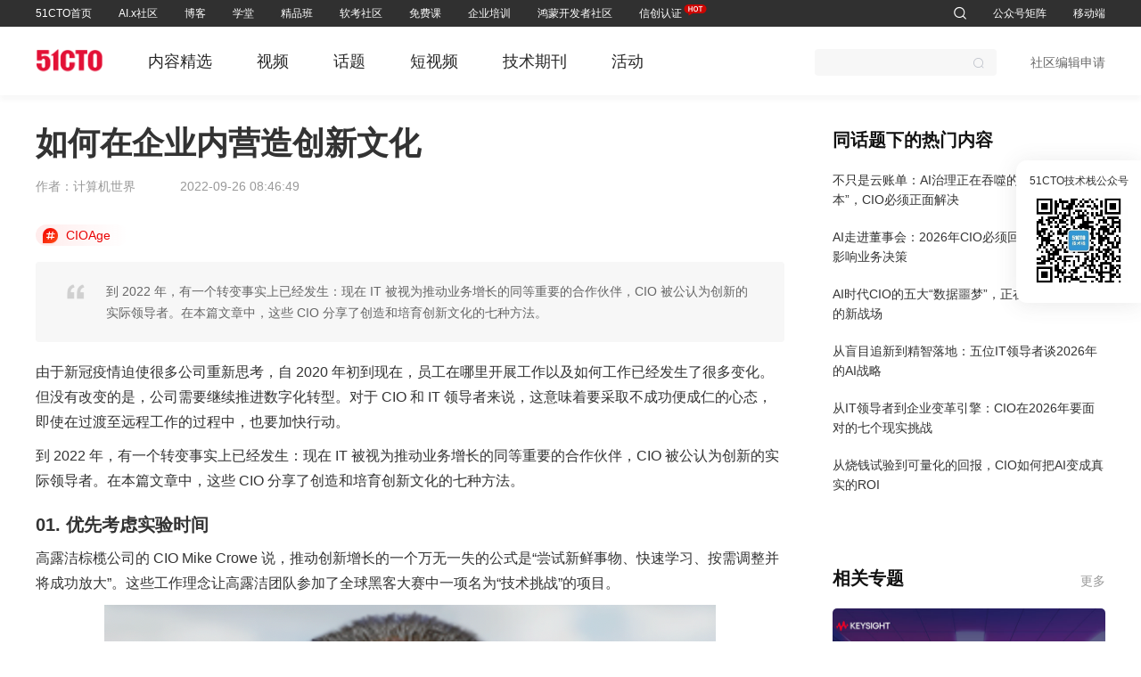

--- FILE ---
content_type: text/html; charset=utf-8
request_url: https://www.cioage.com/article/719595.html
body_size: 31663
content:
<!doctype html>
<html  lang="zh-CN" >
  <head >
    <title>如何在企业内营造创新文化-如何创新企业文化</title><meta  charset="utf-8"><meta  data-hid="viewport" name="viewport" content="width=device-width, initial-scale=1"><meta  name="referrer" content="strict-origin-when-cross-origin"><meta  data-hid="applicable-device" name="applicable-device" content="pc"><meta  data-hid="description" name="description" content="到 2022 年，有一个转变事实上已经发生：现在 IT 被视为推动业务增长的同等重要的合作伙伴，CIO 被公认为创新的实际领导者。在本篇文章中，这些 CIO 分享了创造和培育创新文化的七种方法。"><meta  data-hid="keywords" name="keywords" content="IT,CIO,人工智能"><meta  data-hid="cache-control-no-cache" http-equiv="cache-control" content="no-cache"><meta  data-hid="cache-control-no-siteapp" http-equiv="cache-control" content="no-siteapp"><link  rel="icon" type="image/x-icon" href="https://s5-media.51cto.com/cms/static/favicon.ico"><link  data-hid="canonical" rel="canonical" href="https://www.cioage.com/article/719595.html"><script  src="https://s5-media.51cto.com/cms/static/plugin/jq.3.2.js"></script><script  src="https://logs.51cto.com/rizhi/count/count.js"></script><script  src="https://zz.bdstatic.com/linksubmit/push.js"></script><script  src="https://s5-media.51cto.com/cms/static/plugin/qrcode.min.js"></script><script  data-hid="timeFactor" type="application/ld+json">{"@context":"https://ziyuan.baidu.com/contexts/cambrian.jsonld","@id":"https://cioage.51cto.com/article/719595.html","appid":"","title":"如何在企业内营造创新文化-如何创新企业文化","images":["https://s8.51cto.com/oss/202209/26/581e2b59085cf5859616678e14f2b91064ef40.jpg","https://s9.51cto.com/oss/202209/26/b188075662a62ebad5b2051b7ab43e64b5eadc.png"],"description":"到 2022 年，有一个转变事实上已经发生：现在 IT 被视为推动业务增长的同等重要的合作伙伴，CIO 被公认为创新的实际领导者。在本篇文章中，这些 CIO 分享了创造和培育创新文化的七种方法。","pubDate":"2022-09-26T08:46:49","upDate":"2022-09-26T16:59:45"}</script><script  id="zhichiScript" class="zhiCustomBtn" data-args="manual=true" src="https://www.sobot.com/chat/frame/js/entrance.js?sysNum=a8d9379eaf884b4f81a48348979e3b1a"></script><link rel="preload" href="https://s5-media.51cto.com/cms/client/405faad.js" as="script"><link rel="preload" href="https://s5-media.51cto.com/cms/client/4d5f7ef.js" as="script"><link rel="preload" href="https://s5-media.51cto.com/cms/client/83a9d7d.js" as="script"><link rel="preload" href="https://s5-media.51cto.com/cms/client/4c7ef29.js" as="script"><link rel="preload" href="https://s5-media.51cto.com/cms/client/css/ab8889d.css" as="style"><link rel="preload" href="https://s5-media.51cto.com/cms/client/0437df2.js" as="script"><link rel="preload" href="https://s5-media.51cto.com/cms/client/css/dfcf266.css" as="style"><link rel="preload" href="https://s5-media.51cto.com/cms/client/9d040e0.js" as="script"><link rel="preload" href="https://s5-media.51cto.com/cms/client/css/1ea8701.css" as="style"><link rel="preload" href="https://s5-media.51cto.com/cms/client/056601b.js" as="script"><link rel="preload" href="https://s5-media.51cto.com/cms/client/7b34b58.js" as="script"><link rel="preload" href="https://s5-media.51cto.com/cms/client/3c4d1a5.js" as="script"><link rel="preload" href="https://s5-media.51cto.com/cms/client/css/2ace848.css" as="style"><link rel="preload" href="https://s5-media.51cto.com/cms/client/596aa8f.js" as="script"><link rel="preload" href="https://s5-media.51cto.com/cms/client/caa2600.js" as="script"><link rel="preload" href="https://s5-media.51cto.com/cms/client/c356456.js" as="script"><link rel="preload" href="https://s5-media.51cto.com/cms/client/992ed45.js" as="script"><link rel="preload" href="https://s5-media.51cto.com/cms/client/9926f21.js" as="script"><link rel="preload" href="https://s5-media.51cto.com/cms/client/7bae018.js" as="script"><link rel="preload" href="https://s5-media.51cto.com/cms/client/fb644a8.js" as="script"><link rel="preload" href="https://s5-media.51cto.com/cms/client/c32fa9f.js" as="script"><link rel="preload" href="https://s5-media.51cto.com/cms/client/5c2f779.js" as="script"><link rel="preload" href="https://s5-media.51cto.com/cms/client/fc4aa2c.js" as="script"><link rel="preload" href="https://s5-media.51cto.com/cms/client/b483cb6.js" as="script"><link rel="preload" href="https://s5-media.51cto.com/cms/client/0f77ae7.js" as="script"><link rel="preload" href="https://s5-media.51cto.com/cms/client/css/b52e40c.css" as="style"><link rel="preload" href="https://s5-media.51cto.com/cms/client/67fcb8c.js" as="script"><link rel="preload" href="https://s5-media.51cto.com/cms/client/7ea88c7.js" as="script"><link rel="preload" href="https://s5-media.51cto.com/cms/client/2075c32.js" as="script"><link rel="stylesheet" href="https://s5-media.51cto.com/cms/client/css/ab8889d.css"><link rel="stylesheet" href="https://s5-media.51cto.com/cms/client/css/dfcf266.css"><link rel="stylesheet" href="https://s5-media.51cto.com/cms/client/css/1ea8701.css"><link rel="stylesheet" href="https://s5-media.51cto.com/cms/client/css/2ace848.css"><link rel="stylesheet" href="https://s5-media.51cto.com/cms/client/css/b52e40c.css">
  </head>
  <body >
    <div data-server-rendered="true" id="__ctoweb"><!----><div id="__layout"><div class="default"><div class="header-box"><header class="home-top"><div class="w1200 cl"><div class="top_box"><div class="left_nav"><div class="item-lf"><a href="https://www.51cto.com" target="_blank" class="top">51CTO首页</a></div><div class="item-lf"><a href="https://www.51cto.com/aigc/" target="_blank" class="top">AI.x社区</a></div><div class="item-lf"><a href="https://blog.51cto.com/" target="_blank" class="top">博客</a></div><div class="item-lf"><a href="https://edu.51cto.com/courselist/index.html?utm_platform=mb&amp;utm_medium=51cto&amp;utm_source=zhuzhan&amp;utm_content=dh" target="_blank" class="subweb">学堂</a></div><div class="item-lf"><a href="https://edu.51cto.com/surl=Z0is82" target="_blank" class="subweb">精品班</a></div><div class="item-lf"><a href="https://rk.51cto.com/?utm_platform=pc&amp;utm_medium=51cto&amp;utm_source=zhuzhan&amp;utm_content=sy_topbar" target="_blank" class="top">软考社区</a></div><div class="item-lf"><a href="https://edu.51cto.com/surl=o0bwJ2" target="_blank" class="top">免费课</a></div><div class="item-lf"><a href="https://b.51cto.com/index?utm_source=hometop" target="_blank" class="subweb">企业培训</a></div><div class="item-lf"><a href="https://ost.51cto.com/?utm_source=hometop" target="_blank" class="subweb">鸿蒙开发者社区</a></div><div class="item-lf hot"><a href="https://e.51cto.com/wejob/list?pid=232&amp;utm_platform=pc&amp;utm_medium=51cto&amp;utm_source=zhuzhan&amp;utm_content=sy_topbar&amp;qd2" target="_blank" class="top">信创认证<span class="hot-div"><img src="https://s7.51cto.com/oss/202506/06/455836371ab977e02ea370b1a26a4a7ab3c65a.png" alt></span></a></div></div> <div class="top_right"><div class="item-rt"><a href="https://so.51cto.com/?keywords=&sort=time" target="_blank" class="search-top"><i class="ctoicon ctosousuo1"></i></a></div> <div class="item-rt"><span class="subweb">
                            公众号矩阵
                        </span></div> <div class="item-rt"><span class="subweb">
                            移动端
                        </span></div> <div class="item-rt loginbox" style="display:none;"><span data-id="9" class="subweb"><img src="" alt></span></div> <div class="item-rt loginbox" style="display:none;"><span>注册/登录</span></div></div></div></div> <div class="nav-more-container"><div class="w1200 cl nav-contant-box"><!----><!----><!----><div class="nav-contant"><a href="https://edu.51cto.com/courselist/index.html?utm_source=hometop" target="_blank">视频课</a><a href="https://edu.51cto.com/courselist/index-zh2-fc1.html?utm_source=hometop" target="_blank">免费课</a><a href="https://edu.51cto.com/ranking/index.html?utm_source=hometop" target="_blank">排行榜</a><a href="https://edu.51cto.com/videolist/index.html?utm_platform=pc&amp;utm_medium=51cto&amp;utm_source=zhuzhan&amp;utm_content=dh" target="_blank">短视频</a><a href="https://e.51cto.com/ncamp/list?utm_platform=pc&amp;utm_medium=51cto&amp;utm_source=zhuzhan&amp;utm_content=sy_topbar&amp;rtm_frd=13" target="_blank">直播课</a><a href="https://rk.51cto.com/?utm_platform=pc&amp;utm_medium=51cto&amp;utm_source=zhuzhan&amp;utm_content=dh" target="_blank">软考学堂</a></div><div class="nav-contant"><a href="https://e.51cto.com/wejob/list?utm_platform=pc&amp;utm_medi-um=51cto&amp;utm_source=zhuzhan&amp;utm_content=sy_topbar" target="_blank">全部课程</a><a href="https://rk.51cto.com/?utm_platform=pc&amp;utm_medium=51cto&amp;utm_source=zhuzhan&amp;rtm_frd=07&amp;utm_content=sy_topbar&amp;rtm_frd=43" target="_blank">软考</a><a href="https://e.51cto.com/wejob/list?pid=232&amp;utm_platform=pc&amp;utm_medium=51cto&amp;utm_source=zhuzhan&amp;utm_content=sy_topbar&amp;qd1" target="_blank">信创认证</a><a href="https://e.51cto.com/wejob/list?pid=184&amp;utm_platform=pc&amp;utm_medium=51cto&amp;utm_source=zhuzhan&amp;utm_content=sy_topbar&amp;rtm_frd=44" target="_blank">华为认证</a><a href="https://e.51cto.com/wejob/list?pid=5&amp;utm_platform=pc&amp;utm_medium=51cto&amp;utm_source=zhuzhan&amp;utm_content=sy_topbar&amp;rtm_frd=41" target="_blank">厂商认证</a><a href="https://e.51cto.com/wejob/list?pid=1&amp;utm_platform=pc&amp;utm_medium=51cto&amp;utm_source=zhuzhan&amp;utm_content=sy_topbar&amp;rtm_frd=42" target="_blank">IT技术</a><a href="https://e.51cto.com/wejob/list?pid=33&amp;utm_platform=pc&amp;utm_medium=51cto&amp;utm_source=zhuzhan&amp;utm_content=sy_topbar&amp;rtm_frd=44" target="_blank">PMP项目管理</a><a href="https://t.51cto.com/?utm_platform=pc&amp;utm_medium=51cto&amp;utm_source=zhuzhan&amp;rtm_frd=07&amp;utm_content=sy_topbar&amp;rtm_frd=43" target="_blank">免费题库</a></div><!----><!----><div class="nav-contant"><a href="https://b.51cto.com/index?utm_source=hometop" target="_blank">在线学习</a></div><div class="nav-contant"><a href="https://ost.51cto.com/postlist" target="_blank">文章</a><a href="https://ost.51cto.com/resource" target="_blank">资源</a><a href="https://ost.51cto.com/answerlist" target="_blank">问答</a><a href="https://ost.51cto.com/study" target="_blank">课堂</a><a href="https://ost.51cto.com/column" target="_blank">专栏</a><a href="https://ost.51cto.com/activity" target="_blank">直播</a></div><!----> <div class="nav-contant weChatQRcode"><div class="ewmbox"><div class="imgbox"><img src="https://s5.51cto.com/oss/202302/07/862966771f540df82857144db74b27ee5b4b23.jpeg" alt></div> <span class="txt">51CTO</span></div><div class="ewmbox"><div class="imgbox"><img src="https://s4.51cto.com/oss/202302/07/d53d67c771f5cc42bac359bceb138c4cb1713b.jpg" alt></div> <span class="txt">鸿蒙开发者社区</span></div><div class="ewmbox"><div class="imgbox"><img src="https://s6.51cto.com/oss/202302/07/58786f9973e5e929ef521783e1ee40413b04de.jpeg" alt></div> <span class="txt">51CTO技术栈</span></div><div class="ewmbox"><div class="imgbox"><img src="https://s3.51cto.com/oss/202302/07/c77c03983d48589b1af789dfc284acb6a7c529.jpeg" alt></div> <span class="txt">51CTO官微</span></div><div class="ewmbox"><div class="imgbox"><img src="https://s4.51cto.com/oss/202302/07/544d71641d983430fc9955636e625e6bb21ff9.jpeg" alt></div> <span class="txt">51CTO学堂</span></div><div class="ewmbox"><div class="imgbox"><img src="https://s3.51cto.com/oss/202302/07/f1bd61e720bf669483d941a8486c124f32c451.jpeg" alt></div> <span class="txt">51CTO博客</span></div><div class="ewmbox"><div class="imgbox"><img src="https://s9.51cto.com/oss/202302/07/4719e7b27bae3af5e33552481b6cb913288b01.jpeg" alt></div> <span class="txt">CTO训练营</span></div><div class="ewmbox"><div class="imgbox"><img src="https://s5.51cto.com/oss/202302/07/61a991f484307eed2fe9356cc215c4d8f2dc0f.jpg" alt></div> <span class="txt">鸿蒙开发者社区订阅号</span></div><div class="ewmbox"><div class="imgbox"><img src="https://s5.51cto.com/oss/202408/30/a7a3092691d8f3fdb3322730c0fba80fd82f85.png" alt></div> <span class="txt">51CTO软考</span></div></div> <div class="nav-contant appQRcodeData"><div class="ewmbox"><div class="imgbox"><img src="https://s8.51cto.com/oss/202302/07/24febb8152cc24e264e642f8cb8bb515efea26.jpeg" alt></div> <span class="txt">51CTO学堂APP</span></div><div class="ewmbox"><div class="imgbox"><img src="https://s9.51cto.com/oss/202302/07/43cca7d0489cc5d1f70060be760bde17d552e2.jpeg" alt></div> <span class="txt">51CTO学堂企业版APP</span></div><div class="ewmbox"><div class="imgbox"><img src="https://s5.51cto.com/oss/202302/07/c4d2220826890472539671d7c428f0c0ee9451.jpg" alt></div> <span class="txt">鸿蒙开发者社区视频号</span></div><div class="ewmbox"><div class="imgbox"><img src="https://s2.51cto.com/oss/202408/30/b5977c058d1e72d034549101bcef232c9fe32a.png" alt></div> <span class="txt">51CTO软考题库</span></div></div> <div class="nav-contant loginitem"><span class="loginout">账号设置</span> <span class="loginout">退出</span></div></div></div></header></div> <!----> <!----> <!----> <nav class="components-child-nav secondNavCover"><div id="secondNav" class="secondNav"><div class="total-set"><div class="left"><a href="https://www.51cto.com" target="_blank"><img src="https://s2.51cto.com/media/2024/www/logo.png" alt class="logo-img"></a> <ul class="parent-ul"><li><a href="https://www.51cto.com/dev" target="_blank">内容精选</a></li><li><a href="https://www.51cto.com/video" target="_blank">视频</a></li><li><a href="https://www.51cto.com/topic" target="_blank">话题</a></li><li><a href="https://edu.51cto.com/videolist/index.html?utm_platform=pc&amp;utm_medium=51cto&amp;utm_source=zhuzhan&amp;utm_content=wzy_tl" target="_blank">短视频</a></li><li><a href="https://www.51cto.com/journal" target="_blank">技术期刊</a></li><li><a href="https://www.51cto.com/activity" target="_blank">活动</a></li></ul></div> <div class="right"><div class="nav-search"><div class="search el-input el-input--suffix"><!----><input type="text" autocomplete="off" class="el-input__inner"><!----><span class="el-input__suffix"><span class="el-input__suffix-inner"><i class="search-span el-icon-search el-input__icon"></i><!----><!----><!----><!----></span><!----></span><!----><!----></div> <!----> <!----></div> <a href="https://www.51cto.com/editor.html" target="_blank" class="apply">社区编辑申请</a> <div class="top_right"><div class="item-rt loginbox" style="display:none;"><div><img src="" alt> <div class="loginout" style="display:none;"><div class="words">我关注的话题</div> <div class="words">我收藏的文章</div> <a href="https://home.51cto.com/info/set-mobile" target="_blank" class="words">账号设置</a> <div class="words-span"><i class="ctoicon ctotuichu"></i> 退出
                                </div></div></div></div> <div class="item-rt loginbox" style="display:none;"><span>注册/登录</span></div></div></div></div></div></nav> <!----> <!----> <section class="index-set"><div class="components-page-article article w bottomblank"><div class="article-left"><article><div class="article-title"><h1>如何在企业内营造创新文化</h1> <!----> <!----></div> <div class="article-info"><span class="author">作者：计算机世界</span> <time class="time">2022-09-26 08:46:49</time></div> <div class="article-topic"><a href="https://www.cioage.com" target="_blank" class="topic-item"><i class="ctoicon ctoa-"></i> <span>CIOAge</span></a></div> <div class="article-desc">到 2022 年，有一个转变事实上已经发生：现在 IT 被视为推动业务增长的同等重要的合作伙伴，CIO 被公认为创新的实际领导者。在本篇文章中，这些 CIO 分享了创造和培育创新文化的七种方法。</div> <div id="postspictures" class="article-content"><div class="container am-engine" id="container" data-v-006d8add="" data-element="root"><p data-id="p838747a-hQfdCfxu">由于新冠疫情迫使很多公司重新思考，自&nbsp;2020&nbsp;年初到现在，员工在哪里开展工作以及如何工作已经发生了很多变化。但没有改变的是，公司需要继续推进数字化转型。对于&nbsp;CIO&nbsp;和&nbsp;IT&nbsp;领导者来说，这意味着要采取不成功便成仁的心态，即使在过渡至远程工作的过程中，也要加快行动。</p><p data-id="p838747a-4xAFIiUe">到&nbsp;2022&nbsp;年，有一个转变事实上已经发生：现在&nbsp;IT&nbsp;被视为推动业务增长的同等重要的合作伙伴，CIO&nbsp;被公认为创新的实际领导者。在本篇文章中，这些&nbsp;CIO&nbsp;分享了创造和培育创新文化的七种方法。</p><h4 id="hce1b53f-ACqh0qYE" data-id="hce1b53f-ACqh0qYE">01.&nbsp;优先考虑实验时间</h4><p data-id="p838747a-wKVQJqbv">高露洁棕榄公司的&nbsp;CIO Mike Crowe&nbsp;说，推动创新增长的一个万无一失的公式是“尝试新鲜事物、快速学习、按需调整并将成功放大”。这些工作理念让高露洁团队参加了全球黑客大赛中一项名为“技术挑战”的项目。</p><p style="text-align:center;"><img src="https://s9.51cto.com/oss/202209/26/b188075662a62ebad5b2051b7ab43e64b5eadc.png" alt="图片" title="图片" style="width: 686px; visibility: visible; height: 608px;" data-type="block"></p><p data-id="pa028eb2-kbIbf6Zw" style="text-align: center;">（高露洁棕榄 CIO——Mike Crowe）</p><p data-id="p838747a-Pto3W5gQ">Crowe&nbsp;说，公司领导层还为员工打造创新的空间和时间，专门成立一个团队来探索新兴技术、进行实验和确定业务适用性。</p><p data-id="p838747a-7SsDYRAt">“这个团队的应用原型涉及人工智能、区块链、低代码/无代码开发，甚至是量子计算等多个组成部分。”首席信息官说。</p><p data-id="p838747a-WlS4yEY3">这种探索带来真正商业利益的案例是，应用机器学习，利用一组消费者利益预测最佳产品配方。Crowe&nbsp;说：“团队有时间收集和清理数据，并尝试使用机器学习模型。现在该功能已嵌入到产品开发过程中。”</p><p data-id="p838747a-6zSMLFn4">金融和保险服务公司&nbsp;Voya&nbsp;的执行副总裁兼&nbsp;CIO Santhosh Keshavan&nbsp;认为，创新的最大障碍是竞争性的优先级排序和创新时间。他说：“技术以指数级的速度发展，因此总是有更多的方法可以利用和增强技术能力，以更好地为我们的客户服务。CIO&nbsp;有责任影响并优先考虑战略和创新思维的时间。”</p><h4 id="hce1b53f-3aaXHi0T" data-id="hce1b53f-3aaXHi0T">02. 拥抱失败</h4><p data-id="p838747a-Fkc1To0I">创新是一把双刃剑：它对增长至关重要——但这也是它有风险的原因。麦肯锡的高级合伙人&nbsp;Laura Furstenthal&nbsp;和&nbsp;Erik Roth&nbsp;在最近的一篇博文中写道：“这需要大胆的赌注和坚持不懈的意愿，尽管有挫折、批评和不确定性。通过为你的员工提供心理安全、以创新为中心的目标和鼓励——你可以帮助他们找到勇气，冒着失败的风险去追求创造性的抱负。”</p><p style="text-align:center;"><img src="https://s5.51cto.com/oss/202209/26/84968fa24d37cb31e2b307ae157f7f35ab7246.png" alt="图片" title="图片" style="width: 596px; visibility: visible; height: 851px;" data-type="block"></p><p data-id="pa028eb2-28br2MTJ" style="text-align: center;">（Voya&nbsp;执行副总裁兼 CIO——Santhosh Keshavan）</p><p data-id="p838747a-oqcGSrqO">人们不应该害怕失败，位于休斯顿的商业房地产公司&nbsp;Transwestern&nbsp;的技术服务副总裁&nbsp;Jason Moersch&nbsp;对此表示赞同。&nbsp;“对于不能立即起飞的想法，从错误中吸取教训并不时做重新审视。有时，企业现在还没有为一个想法做好准备，但以后会准备好。”</p><p data-id="p838747a-qqUfNhvr">Keshavan&nbsp;说，灌输创新文化归根结底是创造一个基于信任的环境，它可以打破障碍并激励人们拥有更开放的心态。“你的团队需要知道他们可以信任你和彼此，从而集思广益、公开提出想法、进行实验并承担风险——甚至失败，而不会产生任何后果。</p><p data-id="p838747a-THrxjzSX">新书《创造心态》的作者&nbsp;Lorraine Marchand&nbsp;说：“我更喜欢谈论方向的改变或不起作用的策略”，而不是认为一个实验或项目没有按照预想的方式运作就意味着失败。将其视为一个学习和改变方向的机会。Marchand&nbsp;补充说：“走一条不同的路是可以的。”&nbsp;Marchand&nbsp;也是Merative（IBM Watson Health&nbsp;的前身）的执行董事总经理。</p><h4 id="hce1b53f-sbJhofsH" data-id="hce1b53f-sbJhofsH">03. 认识到创新始于人，也止于人</h4><p style="text-align:center;"><img src="https://s2.51cto.com/oss/202209/26/33a3093576ca7e2471a045aba25b3f3a6f1e49.png" alt="图片" title="图片" style="width: 596px; visibility: visible; height: 834px;" data-type="block"></p><p data-id="pa028eb2-lNjTSp9K" style="text-align: center;">（Transwestern&nbsp;技术服务副总裁——Jason Moersch）</p><p data-id="p838747a-MKvk31Ld">IT&nbsp;具有得天独厚的优势，能够全面了解整个企业的情况并发现创新机会。但这只有在&nbsp;IT&nbsp;领导者摆脱“技术事物”后，并与整个公司的利益相关者进行坦诚对话的情况下才有效，Moersch&nbsp;说。</p><p data-id="p838747a-gpQp16P0">他说：“他们必须了解人们在哪里挣扎，以一种对每个人都有意义的方式来定义挑战。然后将它们拆解成可以通过技术解决方案来改善的单元，这个过程对建立信任发挥很大的作用。”</p><p data-id="p838747a-XIJZjP01">他还说，接纳公司中探索过&nbsp;IT&nbsp;解决方案的人同样重要——即使他们在&nbsp;IT&nbsp;之外的部门工作。从历史上看，我们会将这些视为“影子&nbsp;IT&nbsp;”计划，但现实情况是，IT&nbsp;无法在真空中审查每一个解决方案，尤其是按照我们预期的适应速度。”</p><p data-id="p838747a-iv7yd999">Moersch&nbsp;补充道，愿意探索和参与&nbsp;IT&nbsp;的人应该被视为一种资产，不仅因为他们愿意在传统工作职能之外投入时间，还因为他们可以充当拥护者，帮助推动整个行业的理念和采纳。</p><p style="text-align:center;"><img src="https://s2.51cto.com/oss/202209/26/88bd6124488ac9754ba3050926e8626eb1fcc5.png" alt="图片" title="图片" style="width: 582px; visibility: visible; height: 872px;" data-type="block"></p><p data-id="pa028eb2-H4kT0GaB" style="text-align: center;">（Merative&nbsp;执行董事总经理——Lorraine Marchand）</p><p data-id="p838747a-KMPHGcWm">Keshavan&nbsp;说，Voya&nbsp;提倡一种鼓励自由思考和创造力的文化。他说，当你将来自不同背景、经验和学科的人们聚集在一起，提供独特的观点时，这自然会促进创新。</p><p data-id="p838747a-xdrs4jPq">他说：“在&nbsp;2019&nbsp;年，这可能看起来像是一群人聚集在一个会议室里，在白板上写下客户需求，集思广益，分享过去的经验，并构思解决方案。想象一下墙上贴着便利贴和每张桌子上的挂图，今天我们通过&nbsp;Microsoft Teams&nbsp;或&nbsp;Zoom&nbsp;聚在一起，使用&nbsp;Miro、OneNote&nbsp;等工具。但开放协作、自由表达想法和实验的理念，仍然是&nbsp;Voya&nbsp;创新文化的核心原则。”</p><p data-id="p838747a-lDYkqVuD">Marchand&nbsp;说，当人们被训练有创新思维模式时，在创新的过程中可以产生积极的结果。她将此比作“偶然的创新”。</p><p data-id="p838747a-swXcOwzo">来源：www.cio.com</p></div></div> <div class="article-bottom"><span>责任编辑：武晓燕</span> <span>
                    来源：
                    <a href="https://mp.weixin.qq.com/s/IrDS85fhdDLluxncnXw3WQ" target="_blank">计算机世界</a></span></div> <div class="article-tags"><a href="https://so.51cto.com/?keywords=IT" target="_blank" class="tag-item">IT</a><a href="https://so.51cto.com/?keywords=CIO" target="_blank" class="tag-item">CIO</a><a href="https://so.51cto.com/?keywords=%E4%BA%BA%E5%B7%A5%E6%99%BA%E8%83%BD" target="_blank" class="tag-item">人工智能</a></div></article> <!----> <div class="share" style="display:;"><div class="share-item"><img src="https://s5-media.51cto.com/cms/client/img/weixin.23cd8b3.png" alt> <span>分享到微信</span> <div class="wx-show" style="display:none;"><div id="qrcodediv2"></div> <p>微信扫码分享</p></div></div> <div class="share-item"><img src="https://s5-media.51cto.com/cms/client/img/weibo.16d6b4f.png" alt> <span>分享到微博</span></div></div> <section class="relevant-recommend"><div class="title">相关推荐</div> <div class="recommend-list"><div class="article-articleitem article-ir articleItem"><div class="article-irl article-irl_border"><!----> <div class="article-irl-c"><div class="title-box"><div class="article-irl-ct"><a href="https://www.51cto.com/article/654680.html" target="_blank" class="usehover article-irl-ct_title"><em>如何</em>创造<em>创新文化</em></a> <!----> <!----></div> <a href="https://www.51cto.com/article/654680.html" target="_blank" class="split-top-m usehover pc-three-line article-abstract">这种文化在获取物联网（IoT）的好处时尤其重要，因为物联网的实施触及整个组织的人员和流程——创新文化对于确保这些接触点以积极的方式进行变革至关重要，而不是导致瓶颈和停滞。</a></div> <div class="article-irl-cb_fixed"><p class="article-irl-cb_time">2021-03-31 08:29:07</p> <div class="article-irl-cb_sign"><a target="_blank" href="https://so.51cto.com/?keywords=%E5%88%9B%E6%96%B0%E6%96%87%E5%8C%96" class="split-left-m usehover">创新文化</a><a target="_blank" href="https://so.51cto.com/?keywords=%E7%89%A9%E8%81%94%E7%BD%91" class="split-left-m usehover">物联网</a><a target="_blank" href="https://so.51cto.com/?keywords=IoT" class="split-left-m usehover">IoT</a></div></div></div></div> <!----></div><div class="article-articleitem article-ir articleItem"><div class="article-irl article-irl_border"><div class="article-irl-img usehover"><a href="https://www.cioage.com/article/719708.html" target="_blank"><img src="https://s2.51cto.com/oss/202209/27/891e03866dcf6e3f32c6399be5bcf00188b3a7.jpg?x-oss-process=image/resize,m_fixed,w_142,h_82" alt></a></div> <div class="article-irl-c split-left-l"><div class="title-box"><div class="article-irl-ct"><a href="https://www.cioage.com/article/719708.html" target="_blank" class="usehover article-irl-ct_title">再续<em>如何</em>打造<em>创新文化</em></a> <!----> <!----></div> <a href="https://www.cioage.com/article/719708.html" target="_blank" class="split-top-m usehover pc-three-line article-abstract">培养创新文化与新技术或新数字解决方案的实施无关，他说。相反，它与实现能够推动公司发展的明确业务成果息息相关。Rybchin说：“员工将围绕新的商业模式、新的市场机会、新的产品供应而团结起来，他们不会因为一个新推出的应用程序而团结起来。</a></div> <div class="article-irl-cb"><p class="article-irl-cb_time">2022-09-27 08:11:38</p> <div class="article-irl-cb_sign"><a target="_blank" href="https://so.51cto.com/?keywords=%E5%88%9B%E6%96%B0%E6%96%87%E5%8C%96" class="split-left-m usehover">创新文化</a><a target="_blank" href="https://so.51cto.com/?keywords=%E6%8A%80%E6%9C%AF" class="split-left-m usehover">技术</a><a target="_blank" href="https://so.51cto.com/?keywords=%E5%95%86%E4%B8%9A%E6%A8%A1%E5%BC%8F" class="split-left-m usehover">商业模式</a></div></div></div></div> <!----></div><div class="article-articleitem article-ir articleItem"><div class="article-irl article-irl_border"><div class="article-irl-img usehover"><a href="https://www.51cto.com/article/743899.html" target="_blank"><img src="https://s9.51cto.com/oss/202301/03/08296b898d04b940c32993bf2af6d70708cd6d.png?x-oss-process=image/resize,m_fixed,w_142,h_82" alt></a></div> <div class="article-irl-c split-left-l"><div class="title-box"><div class="article-irl-ct"><a href="https://www.51cto.com/article/743899.html" target="_blank" class="usehover article-irl-ct_title">以<em>创新文化</em>驱动云时代的产品研发</a> <!----> <!----></div> <a href="https://www.51cto.com/article/743899.html" target="_blank" class="split-top-m usehover pc-three-line article-abstract">随着云计算广泛而深入的发展，产品研发在形态、工具、流程等方面都在发生着翻天覆地的变化。企业文化已经是影响创新性产品研发的最核心因素，并成为企业进行持续创新最持久的内生动力。创新文化正在驱动着产品研发，同时两者也在深度融合。</a></div> <div class="article-irl-cb"><p class="article-irl-cb_time">2023-01-04 09:00:00</p> <div class="article-irl-cb_sign"><a target="_blank" href="https://so.51cto.com/?keywords=%E4%BA%91%E8%AE%A1%E7%AE%97" class="split-left-m usehover">云计算</a><a target="_blank" href="https://so.51cto.com/?keywords=%E4%BC%81%E4%B8%9A%E6%96%87%E5%8C%96" class="split-left-m usehover">企业文化</a></div></div></div></div> <!----></div><div class="article-articleitem article-ir articleItem"><div class="article-irl article-irl_border"><!----> <div class="article-irl-c"><div class="title-box"><div class="article-irl-ct"><a href="https://www.51cto.com/article/217013.html" target="_blank" class="usehover article-irl-ct_title">Google CEO：Google Wave之死是<em>创新文化</em>的表现</a> <!----> <!----></div> <a href="https://www.51cto.com/article/217013.html" target="_blank" class="split-top-m usehover pc-three-line article-abstract">Google于周三宣布，该公司将放弃GoogleWave信息及社交网络服务，原因主要是该服务已经缺少大量用户关注。GoogleWave在去年刚刚推出之际，曾引起了相当大的关注。但时隔一年多，其被用户使用的程度仍没有达到Google预期，因此Google决定在年底关闭该服务。</a></div> <div class="article-irl-cb_fixed"><p class="article-irl-cb_time">2010-08-05 16:04:45</p> <!----></div></div></div> <!----></div><div class="article-articleitem article-ir articleItem"><div class="article-irl article-irl_border"><!----> <div class="article-irl-c"><div class="title-box"><div class="article-irl-ct"><a href="https://www.51cto.com/article/401700.html" target="_blank" class="usehover article-irl-ct_title">Google Reader创始人：谷歌<em>创新文化</em>遭破坏</a> <!----> <!----></div> <a href="https://www.51cto.com/article/401700.html" target="_blank" class="split-top-m usehover pc-three-line article-abstract">对于谷歌关闭RSS订阅服务GoogleReader，这款产品的早期开发者克里斯·维瑟雷尔(ChrisWetherell)非常不满，他还对谷歌的创新文化提出了质疑，认为这家搜索巨头对人才的吸引力将会下降。</a></div> <div class="article-irl-cb_fixed"><p class="article-irl-cb_time">2013-07-02 15:54:27</p> <div class="article-irl-cb_sign"><a target="_blank" href="https://so.51cto.com/?keywords=%E8%B0%B7%E6%AD%8C%E6%96%87%E5%8C%96" class="split-left-m usehover">谷歌文化</a></div></div></div></div> <!----></div><div class="article-articleitem article-ir articleItem"><div class="article-irl article-irl_border"><!----> <div class="article-irl-c"><div class="title-box"><div class="article-irl-ct"><a href="https://www.51cto.com/article/198285.html" target="_blank" class="usehover article-irl-ct_title">谁说IT没<em>文化</em> 网络锐词已成<em>新文化</em>代表</a> <!----> <!----></div> <a href="https://www.51cto.com/article/198285.html" target="_blank" class="split-top-m usehover pc-three-line article-abstract">可能是因为IT业一直处于高速发展的阶段，所以IT业往往给人一种缺乏积淀的感觉，说得更白一些，就是IT业“没文化”。</a></div> <div class="article-irl-cb_fixed"><p class="article-irl-cb_time">2010-05-06 10:21:09</p> <div class="article-irl-cb_sign"><a target="_blank" href="https://so.51cto.com/?keywords=IT" class="split-left-m usehover">IT</a></div></div></div></div> <!----></div><div class="article-articleitem article-ir articleItem"><div class="article-irl article-irl_border"><!----> <div class="article-irl-c"><div class="title-box"><div class="article-irl-ct"><a href="https://www.51cto.com/article/152453.html" target="_blank" class="usehover article-irl-ct_title">王选激光照排引发汉字印刷革命：<em>创新文化</em>之旅</a> <!----> <!----></div> <a href="https://www.51cto.com/article/152453.html" target="_blank" class="split-top-m usehover pc-three-line article-abstract">创造改变中国——建国以来影响中国建设进程的重大科技成果年展”启动仪式在广州亚洲国际大酒店盛大揭幕。</a></div> <div class="article-irl-cb_fixed"><p class="article-irl-cb_time">2009-09-17 15:17:09</p> <!----></div></div></div> <!----></div><div class="article-articleitem article-ir articleItem"><div class="article-irl article-irl_border"><div class="article-irl-img usehover"><a href="https://www.51cto.com/article/711025.html" target="_blank"><img src="https://s5.51cto.com/oss/202206/08/063bf7947a51ddd1424778048c151cfda9463f.jpg?x-oss-process=image/resize,m_fixed,w_142,h_82" alt></a></div> <div class="article-irl-c split-left-l"><div class="title-box"><div class="article-irl-ct"><a href="https://www.51cto.com/article/711025.html" target="_blank" class="usehover article-irl-ct_title"><em>如何在</em><em>企业</em>中培养云<em>文化</em></a> <!----> <!----></div> <a href="https://www.51cto.com/article/711025.html" target="_blank" class="split-top-m usehover pc-three-line article-abstract">培养内部云计算文化，让整个组织达成一致认识……并为相同的目标而努力，这是至关重要的。</a></div> <div class="article-irl-cb"><p class="article-irl-cb_time">2022-06-08 08:49:06</p> <div class="article-irl-cb_sign"><a target="_blank" href="https://so.51cto.com/?keywords=%E4%BA%91%E8%AE%A1%E7%AE%97" class="split-left-m usehover">云计算</a><a target="_blank" href="https://so.51cto.com/?keywords=%E4%BA%91%E6%96%87%E5%8C%96" class="split-left-m usehover">云文化</a><a target="_blank" href="https://so.51cto.com/?keywords=%E6%95%8F%E6%8D%B7%E6%96%B9%E6%B3%95" class="split-left-m usehover">敏捷方法</a></div></div></div></div> <!----></div><div class="article-articleitem article-ir articleItem"><div class="article-irl article-irl_border"><!----> <div class="article-irl-c"><div class="title-box"><div class="article-irl-ct"><a href="https://www.51cto.com/article/114994.html" target="_blank" class="usehover article-irl-ct_title">金山拟3月搬迁 <em>营造</em><em>企业</em>快乐<em>文化</em>（图）</a> <!----> <!----></div> <a href="https://www.51cto.com/article/114994.html" target="_blank" class="split-top-m usehover pc-three-line article-abstract">3月13日，金山软件正式对外证实，从3月16日起北京金山将搬迁至位于上地的金山软件大厦</a></div> <div class="article-irl-cb_fixed"><p class="article-irl-cb_time">2009-03-16 17:00:37</p> <div class="article-irl-cb_sign"><a target="_blank" href="https://so.51cto.com/?keywords=%E9%87%91%E5%B1%B1" class="split-left-m usehover">金山</a><a target="_blank" href="https://so.51cto.com/?keywords=%E6%90%AC%E8%BF%81" class="split-left-m usehover">搬迁</a><a target="_blank" href="https://so.51cto.com/?keywords=%E4%BC%81%E4%B8%9A%E6%96%87%E5%8C%96" class="split-left-m usehover">企业文化</a><!----></div></div></div></div> <!----></div><div class="article-articleitem article-ir articleItem"><div class="article-irl article-irl_border"><div class="article-irl-img usehover"><a href="https://www.51cto.com/article/754372.html" target="_blank"><img src="https://s3.51cto.com/oss/202305/11/c6074db8143e20761a984048e69f00a3a9aaa0.png?x-oss-process=image/resize,m_fixed,w_142,h_82" alt></a></div> <div class="article-irl-c split-left-l"><div class="title-box"><div class="article-irl-ct"><a href="https://www.51cto.com/article/754372.html" target="_blank" class="usehover article-irl-ct_title">数字化转型<em>如何</em>助力油气行业进入高效和<em>创新</em>的新时代</a> <!----> <!----></div> <a href="https://www.51cto.com/article/754372.html" target="_blank" class="split-top-m usehover pc-three-line article-abstract">数字化转型并非一蹴而就的事情，它是一个不断变化或改进的过程。它要求企业创造一种创新文化，以改进其当前的业务模式。</a></div> <div class="article-irl-cb"><p class="article-irl-cb_time">2023-05-11 10:44:37</p> <!----></div></div></div> <!----></div><div class="article-articleitem article-ir articleItem"><div class="article-irl article-irl_border"><!----> <div class="article-irl-c"><div class="title-box"><div class="article-irl-ct"><a href="https://www.51cto.com/article/110065.html" target="_blank" class="usehover article-irl-ct_title"><em>营造</em><em>企业</em>绿色IT环境</a> <!----> <!----></div> <a href="https://www.51cto.com/article/110065.html" target="_blank" class="split-top-m usehover pc-three-line article-abstract">近日，摩卡软件与上海市环境监测中心正式达成合作意向，签约MochaBSM项目。</a></div> <div class="article-irl-cb_fixed"><p class="article-irl-cb_time">2009-02-16 17:55:32</p> <div class="article-irl-cb_sign"><a target="_blank" href="https://so.51cto.com/?keywords=%E7%BB%BF%E8%89%B2IT" class="split-left-m usehover">绿色IT</a><a target="_blank" href="https://so.51cto.com/?keywords=%E6%91%A9%E5%8D%A1" class="split-left-m usehover">摩卡</a><a target="_blank" href="https://so.51cto.com/?keywords=Mocha+BSM" class="split-left-m usehover">Mocha BSM</a></div></div></div></div> <!----></div><div class="article-articleitem article-ir articleItem"><div class="article-irl article-irl_border"><div class="article-irl-img usehover"><a href="https://www.51cto.com/article/825017.html" target="_blank"><img src="https://s2.51cto.com/oss/202509/10/f3a4cff74086256306946234fecc544b6f38d7.jpg?x-oss-process=image/resize,m_fixed,w_142,h_82" alt></a></div> <div class="article-irl-c split-left-l"><div class="title-box"><div class="article-irl-ct"><a href="https://www.51cto.com/article/825017.html" target="_blank" class="usehover article-irl-ct_title">每位IT领导者必须回答的九个云战略问题</a> <!----> <!----></div> <a href="https://www.51cto.com/article/825017.html" target="_blank" class="split-top-m usehover pc-three-line article-abstract">成功的云战略必须兼顾九大关键议题：企业级治理框架、多云标准化、创新文化、成本管控、遗留系统现代化、AI驱动的架构优化、可持续发展目标、混合与边缘云，以及供应商锁定风险管理。</a></div> <div class="article-irl-cb"><p class="article-irl-cb_time">2025-09-11 07:12:00</p> <div class="article-irl-cb_sign"><a target="_blank" href="https://so.51cto.com/?keywords=%E4%BA%91%E6%88%98%E7%95%A5" class="split-left-m usehover">云战略</a><a target="_blank" href="https://so.51cto.com/?keywords=IT%E9%A2%86%E5%AF%BC%E8%80%85" class="split-left-m usehover">IT领导者</a><a target="_blank" href="https://so.51cto.com/?keywords=%E4%BA%91%E8%AE%A1%E7%AE%97" class="split-left-m usehover">云计算</a></div></div></div></div> <!----></div><div class="article-articleitem article-ir articleItem"><div class="article-irl article-irl_border"><!----> <div class="article-irl-c"><div class="title-box"><div class="article-irl-ct"><a href="https://www.51cto.com/article/110928.html" target="_blank" class="usehover article-irl-ct_title"><em>如何在</em><em>企业内</em>部架设FTP服务器</a> <!----> <!----></div> <a href="https://www.51cto.com/article/110928.html" target="_blank" class="split-top-m usehover pc-three-line article-abstract">对于中小型企业来说，一些资源需要在局域网中共享,在局域网中建立一台专门的FTP服务器就可以做到这一点。</a></div> <div class="article-irl-cb_fixed"><p class="article-irl-cb_time">2009-02-27 13:33:00</p> <!----></div></div></div> <!----></div><div class="article-articleitem article-ir articleItem"><div class="article-irl article-irl_border"><!----> <div class="article-irl-c"><div class="title-box"><div class="article-irl-ct"><a href="https://www.51cto.com/article/559210.html" target="_blank" class="usehover article-irl-ct_title"><em>如何在</em>你的<em>企业内</em>部开展数据科学培训</a> <!----> <!----></div> <a href="https://www.51cto.com/article/559210.html" target="_blank" class="split-top-m usehover pc-three-line article-abstract">如果你的公司正在积极聘请数据科学专业人士，那么好消息是，对内部IT员工进行交叉培训可能是一个成功的策略。根据来自数据科学社区Kaggle的最新报告显示，59%的在职数据科学家将从自学或者在线开放课程中获得相关技能。</a></div> <div class="article-irl-cb_fixed"><p class="article-irl-cb_time">2017-11-27 15:16:24</p> <div class="article-irl-cb_sign"><a target="_blank" href="https://so.51cto.com/?keywords=%E5%A4%A7%E6%95%B0%E6%8D%AE" class="split-left-m usehover">大数据</a><a target="_blank" href="https://so.51cto.com/?keywords=%E6%95%B0%E6%8D%AE%E7%A7%91%E5%AD%A6" class="split-left-m usehover">数据科学</a><a target="_blank" href="https://so.51cto.com/?keywords=%E5%9F%B9%E8%AE%AD" class="split-left-m usehover">培训</a></div></div></div></div> <!----></div><div class="article-articleitem article-ir articleItem"><div class="article-irl article-irl_border"><div class="article-irl-img usehover"><a href="https://www.51cto.com/article/761720.html" target="_blank"><img src="https://s9.51cto.com/oss/202307/27/b278bde54d20263c0466421f3439eb1ea0c9f6.png?x-oss-process=image/resize,m_fixed,w_142,h_82" alt></a></div> <div class="article-irl-c split-left-l"><div class="title-box"><div class="article-irl-ct"><a href="https://www.51cto.com/article/761720.html" target="_blank" class="usehover article-irl-ct_title">在2023年及以后可以改善<em>企业</em>业务的五种软件</a> <!----> <!----></div> <a href="https://www.51cto.com/article/761720.html" target="_blank" class="split-top-m usehover pc-three-line article-abstract">采用软件解决方案将获得巨大的优势，从提高客户满意度和忠诚度到释放运营效率和培养创新文化。毫无疑问，这提供了一个激动人心的机会，让企业踏上变革之旅，利用软件的力量来塑造业务。</a></div> <div class="article-irl-cb"><p class="article-irl-cb_time">2023-07-27 15:13:18</p> <!----></div></div></div> <!----></div><div class="article-articleitem article-ir articleItem"><div class="article-irl article-irl_border"><div class="article-irl-img usehover"><a href="https://www.51cto.com/article/708324.html" target="_blank"><img src="https://s2.51cto.com/oss/202205/07/59c22b86415dc3223438995839e414451ee340.jpg?x-oss-process=image/resize,m_fixed,w_142,h_82" alt></a></div> <div class="article-irl-c split-left-l"><div class="title-box"><div class="article-irl-ct"><a href="https://www.51cto.com/article/708324.html" target="_blank" class="usehover article-irl-ct_title">没有区块链技术，元宇宙将无法扩展</a> <!----> <!----></div> <a href="https://www.51cto.com/article/708324.html" target="_blank" class="split-top-m usehover pc-three-line article-abstract">元宇宙将成为我们的新文化和主流，这不是如果的问题，而是何时的问题。</a></div> <div class="article-irl-cb"><p class="article-irl-cb_time">2022-05-07 23:57:22</p> <div class="article-irl-cb_sign"><a target="_blank" href="https://so.51cto.com/?keywords=%E5%8C%BA%E5%9D%97%E9%93%BE" class="split-left-m usehover">区块链</a><a target="_blank" href="https://so.51cto.com/?keywords=%E5%85%83%E5%AE%87%E5%AE%99" class="split-left-m usehover">元宇宙</a><a target="_blank" href="https://so.51cto.com/?keywords=NFT" class="split-left-m usehover">NFT</a></div></div></div></div> <!----></div><div class="article-articleitem article-ir articleItem"><div class="article-irl article-irl_border"><!----> <div class="article-irl-c"><div class="title-box"><div class="article-irl-ct"><a href="https://www.51cto.com/article/248165.html" target="_blank" class="usehover article-irl-ct_title"><em>如何</em>打造<em>企业内</em>网安全</a> <!----> <!----></div> <a href="https://www.51cto.com/article/248165.html" target="_blank" class="split-top-m usehover pc-three-line article-abstract">随着企业发展规模的壮大和信息化应用的不断深化，对于企业内网安全的关注度也在日益提高，可以说企业的成长壮大离不开安全健康的内网环境。因此，内网安全成为了当前用户市场的一个热点，不少企业单位、政府机构已经部署了内网安全管理产品，市场需求巨大。</a></div> <div class="article-irl-cb_fixed"><p class="article-irl-cb_time">2011-03-09 10:49:32</p> <!----></div></div></div> <!----></div><div class="article-articleitem article-ir articleItem"><div class="article-irl article-irl_border"><!----> <div class="article-irl-c"><div class="title-box"><div class="article-irl-ct"><a href="https://www.51cto.com/article/112542.html" target="_blank" class="usehover article-irl-ct_title">摩卡软件<em>营造</em><em>企业</em>绿色IT环境</a> <!----> <!----></div> <a href="https://www.51cto.com/article/112542.html" target="_blank" class="split-top-m usehover pc-three-line article-abstract">摩卡软件凭借十多年专注于IT服务管理相关软件的产品研发和销售方面的丰富经验，为用户提供优秀的产品和优质的服务，现已成功应用到金融、通信、能源、交通、教育等各个行业的各个领域。</a></div> <div class="article-irl-cb_fixed"><p class="article-irl-cb_time">2009-03-02 16:35:38</p> <div class="article-irl-cb_sign"><a target="_blank" href="https://so.51cto.com/?keywords=IT%E7%8E%AF%E5%A2%83" class="split-left-m usehover">IT环境</a><a target="_blank" href="https://so.51cto.com/?keywords=Mocha+BSM" class="split-left-m usehover">Mocha BSM</a><a target="_blank" href="https://so.51cto.com/?keywords=%E6%91%A9%E5%8D%A1%E8%BD%AF%E4%BB%B6" class="split-left-m usehover">摩卡软件</a></div></div></div></div> <!----></div><div class="article-articleitem article-ir articleItem"><div class="article-irl"><div class="article-irl-img usehover"><a href="https://www.51cto.com/article/774015.html" target="_blank"><img src="https://s6.51cto.com/oss/202311/20/f1bf355050875c257988693a7cf9c36741a875.jpg?x-oss-process=image/resize,m_fixed,w_142,h_82" alt></a></div> <div class="article-irl-c split-left-l"><div class="title-box"><div class="article-irl-ct"><a href="https://www.51cto.com/article/774015.html" target="_blank" class="usehover article-irl-ct_title">北京市科协开启首都工程实践案例征集，聚焦5大产业领域</a> <!----> <!----></div> <a href="https://www.51cto.com/article/774015.html" target="_blank" class="split-top-m usehover pc-three-line article-abstract">为进一步推动工程创新文化在首都的发展，并凸显工程实践在新时代北京发展中的重要作用，北京市科学技术协会正式启动首都工程实践案例征集及展示活动。</a></div> <div class="article-irl-cb"><p class="article-irl-cb_time">2023-11-20 20:06:47</p> <div class="article-irl-cb_sign"><a target="_blank" href="https://so.51cto.com/?keywords=%E5%88%9B%E6%96%B0" class="split-left-m usehover">创新</a></div></div></div></div> <!----></div></div></section></div> <aside class="article-right"><!----><div class="advert"><div data-src="https://gg.51cto.com/www/delivery/ajs.php?zoneid=1202&amp;cb=1768510099&amp;v=article_right_corner" class="advert-wrap article_right_corner"></div></div><!----><!----><!----><!----> <!----> <div class="hot-article"><h3>同话题下的热门内容</h3> <div class="hot-article-list"><a href="https://www.51cto.com/article/833828.html" target="_blank" class="hot-article-item">不只是云账单：AI治理正在吞噬的“隐形运营成本”，CIO必须正面解决</a><a href="https://www.51cto.com/article/833813.html" target="_blank" class="hot-article-item">AI走进董事会：2026年CIO必须回答的是AI如何影响业务决策</a><a href="https://www.cioage.com/article/833900.html" target="_blank" class="hot-article-item">AI时代CIO的五大“数据噩梦”，正在成为安全团队的新战场</a><a href="https://www.51cto.com/article/833829.html" target="_blank" class="hot-article-item">从盲目追新到精智落地：五位IT领导者谈2026年的AI战略</a><a href="https://www.cioage.com/article/834140.html" target="_blank" class="hot-article-item">从IT领导者到企业变革引擎：CIO在2026年要面对的七个现实挑战</a><a href="https://www.51cto.com/article/834214.html" target="_blank" class="hot-article-item">从烧钱试验到可量化的回报，CIO如何把AI变成真实的ROI</a></div></div> <!----> <div class="relevant-topic"><h3><span>相关专题</span> <a href="https://www.51cto.com/specials" target="_blank">更多</a></h3> <a href="https://server.51cto.com/act/keysight/20260109" target="_blank" class="first-topic"><div class="first-topic-cover"><img src="https://s2.51cto.com/oss/202512/25/99f265b39c4782c37dc27931913bea286106af.jpg" alt="简化 1.6T 以太网测试：互连验证的新方法"></div> <div class="first-topic-title">简化 1.6T 以太网测试：互连验证的新方法</div></a> <div class="relevant-topic-list"><a href="https://server.51cto.com/act/nzpx/2025" target="_blank" class="relevant-topic-item"><div class="relevant-topic-cover"><img src="https://s2.51cto.com/oss/202512/01/33b5d9c96d52869d69b353a87768b86e250610.jpg" alt="2025年第二十届中国企业年终评选"></div> <div class="relevant-topic-info"><div class="relevant-topic-title">2025年第二十届中国企业年终评选</div> <div class="relevant-topic-time">2025-12-01 10:36:39</div></div></a><a href="https://server.51cto.com/act/dell/20251028" target="_blank" class="relevant-topic-item"><div class="relevant-topic-cover"><img src="https://s2.51cto.com/oss/202510/27/09e6008449c975b325c21645312c1443341e1a.jpg" alt="戴尔在线研讨会：从“模型驱动”到“数据驱动”的智算架构创新"></div> <div class="relevant-topic-info"><div class="relevant-topic-title">戴尔在线研讨会：从“模型驱动”到“数据驱动”的智算架构创新</div> <div class="relevant-topic-time">2025-10-27 17:01:54</div></div></a></div></div> <div class="my-follow-btn">我收藏的内容</div> <div class="components-topic-edit edit articleStyle"><a href="https://www.51cto.com/editor.html#article"><img src="https://s5-media.51cto.com/cms/static/img/edit.jpg" alt></a></div> <div id="postionSet" class="toppostion"></div></aside> <!----> <!----> <!----></div></section> <footer id="footerSet" class="components-common-footer footer"><div class="total-footer"><div class="top-set"><div class="left-work"><h3 class="common-h3">51CTO业务</h3> <ul class="nav-link"><li><div class="name-type">媒体</div> <a href="https://www.51cto.com/" target="_blank">51CTO</a><a href="https://www.cioage.com/" target="_blank">CIOAge</a><a href="https://www.hc3i.cn/" target="_blank">HC3i</a><a href="https://www.51cto.com/techplur" target="_blank">Techplur</a></li><li><div class="name-type">社区</div> <a href="https://blog.51cto.com/" target="_blank">51CTO博客</a><a href="https://rk.51cto.com/" target="_blank">软考社区</a><a href="https://ost.51cto.com/" target="_blank">鸿蒙开发者社区</a><a href="https://www.51cto.com/aigc/" target="_blank">AI.x社区</a></li><li><div class="name-type">教育</div> <a href="https://edu.51cto.com/" target="_blank">51CTO学堂</a><a href="https://e.51cto.com/?utm_platform=pc&amp;utm_medium=51cto&amp;utm_source=zhuzhan&amp;utm_content=sy_topbar&amp;rtm_frd=4" target="_blank">精培</a><a href="https://b.51cto.com/index?utm_source=hometop" target="_blank">企业培训</a><a href="https://x.51cto.com/act/cto/camp" target="_blank">CTO训练营</a></li></ul> <div><ul class="tr_task" style="display:none;"><li><img src="https://static1.51cto.com/www/images/ewm_8.jpg" alt> <span>51CTO学堂</span></li> <li><img src="https://static1.51cto.com/www/images/ewm_qy.png" alt> <span>51CTO学堂企业版</span></li> <i class="kuai"></i></ul> <ul class="tr_task_weixin" style="display:none;"><li><img src="https://static1.51cto.com/www/images/ewm_3.jpeg" alt> <span>51CTO官微</span></li> <li><img src="https://static1.51cto.com/www/images/ewm_4.jpeg" alt> <span>51CTO</span></li> <i class="kuai"></i></ul> <div class="tr_foot"><i class="ctoicon ctoweixin"></i> <a href="https://weibo.com/51cto001?is_all=1" target="_blank" rel="noopener noreferrer"><i class="ctoicon ctoweibo"></i></a> <span><i class="ctoicon ctoapp"></i></span></div></div></div> <div class="middle"><h3 class="common-h3">关于我们&amp;条款</h3> <div class="about"><div><ul class="detail-link"><li><a href="https://www.51cto.com/about/aboutus.html" target="_blank">关于我们</a></li> <li><a href="https://www.51cto.com/about/news.html" target="_blank">新闻动态</a></li> <li><a href="https://www.51cto.com/about/map.html" target="_blank">站点地图</a></li> <li><a href="https://www.51cto.com/about/aboutus.html#feedback" target="_blank">意见反馈</a></li> <li><a href="https://www.51cto.com/about/aboutus_e.html" target="_blank">English</a></li> <li><a href="https://edu.51cto.com/center/other/service" target="_blank">用户协议</a></li> <li><a href="https://edu.51cto.com/center/other" target="_blank">隐私协议</a></li></ul></div> <div class="address"><p>
                            北京市海淀区中关村南1条甲1号ECO中科爱克大厦6-7层
                        </p> <p>
                            北京市公安局海淀分局备案编号：110108002980号
                            <br>营业执照
                            <a href="https://beian.miit.gov.cn/" target="_blank" class="record-number">京ICP备09067568号</a></p> <p>
                            Copyright © 2005-2026 51CTO.COM
                            京ICP证060544 版权所有 未经许可 请勿转载
                        </p> <div class="address_img"><a href="https://image.51cto.com/images/51cto-icp.jpg" target="_blank"><img src="https://s7.51cto.com/wyfs02/M02/73/FD/wKiom1YLhe6Rz4cRAAAXp7l7roQ463.jpg" alt></a></div> <p class="pl"><a href="https://s2.51cto.com/media/license/zz-2024.jpg" target="_blank">
                                营业执照
                            </a> <a href="https://s2.51cto.com/media/license/xkz.jpg" target="_blank">
                                出版物经营许可证
                            </a></p></div></div></div> <div class="right-link"><h3 class="common-h3">友情链接</h3> <div class="links clearfix"><a href="https://tech.sina.com.cn/" target="_blank">新浪科技</a><a href="https://tech.qq.com/" target="_blank">腾讯科技</a><a href="https://tech.163.com/" target="_blank">网易科技</a><a href="https://tech.ifeng.com/" target="_blank">凤凰科技</a><a href="https://www.mydrivers.com/" target="_blank">驱动科技</a><a href="https://www.techwalker.com/" target="_blank">科技行者</a><a href="http://www.techweb.com.cn/" target="_blank">TechWeb</a><a href="https://www.iresearch.cn/" target="_blank">艾瑞网</a><a href="http://www.chinaz.com/" target="_blank">站长之家</a><a href="https://www.sootoo.com/" target="_blank">速途网</a><a href="http://www.cet.com.cn/" target="_blank">中国经济新闻网</a><a href="https://www.ithome.com/" target="_blank">IT之家</a><a href="http://www.iitime.com.cn/" target="_blank">工联网</a><a href="https://www.geekpark.net/" target="_blank">极客公园</a><a href="https://www.263.net/" target="_blank">236视频会议</a><a href="http://www.idcquan.com/" target="_blank">中国IDC圈</a><a href="http://www.d1net.com/" target="_blank">企业网D1Net</a><a href="https://www.pedaily.cn/" target="_blank">投资界</a><a href="https://metafun-space.com/" target="_blank">次方元</a><a href="https://www.volcengine.com/?utm_campaign=51CTO_2024&amp;utm_content=youlian&amp;utm_medium=51CTO&amp;utm_source=youlian_2024&amp;utm_term=51CTO_youlian" target="_blank">火山引擎</a></div></div></div></div></footer> <section class="suspension-pendant_r"><div class="erweima-title" style="display:none;"><img src="https://s5-media.51cto.com/cms/static/img/erweima.png" alt=""> <p>51CTO技术栈公众号</p></div> <div class="erweima-box"><p>51CTO技术栈公众号</p> <img src="https://s5-media.51cto.com/cms/static/img/video.jpg" alt=""></div></section> <div class="components-common-suspension po_top"><div class="cbbfixed"><span class="business">
            业务
            <br>速览
        </span> <span class="line"></span> <div class="customer_service js_customer zhiCustomBtn" style="height: 36px;"><i class="ctoicon ctokefu"></i> <div class="tooltip_set js_tooltip">在线客服</div></div> <span class="line"></span> <i class="ctoicon ctoxiangshang"></i></div> <div class="cbb_con"><div><div class="title-li">媒体</div> <a href="https://www.51cto.com/" target="_blank">51CTO</a> <a href="https://www.cioage.com/" target="_blank">CIOAge</a> <a href="https://www.hc3i.cn/" target="_blank">HC3i</a></div> <div><div class="title-li">社区</div> <a href="https://blog.51cto.com/" target="_blank">51CTO博客</a> <a href="https://ost.51cto.com/" target="_blank">鸿蒙开发者社区</a> <a href="https://www.51cto.com/aigc/" target="_blank">AI.x社区</a></div> <div><div class="title-li">教育</div> <a href="https://edu.51cto.com/" target="_blank">51CTO学堂</a> <a href="https://e.51cto.com/?utm_platform=pc&utm_medium=51cto&utm_source=zhuzhan&utm_content=sy_topbar&rtm_frd=4" target="_blank">精培</a> <a href="https://b.51cto.com/index?utm_source=hometop" target="_blank">企业培训</a> <a href="https://x.51cto.com/act/cto/camp" target="_blank">CTO训练营</a></div></div></div> <!----> <!----></div></div></div><script>window.__CTOWEB__=(function(a,b,c,d,e,f,g,h,i,j,k,l,m,n,o,p,q,r,s,t,u,v,w,x,y,z,A,B,C,D,E,F,G,H,I,J,K,L,M,N,O,P,Q,R,S,T,U,V,W,X,Y,Z,_,$,aa,ab,ac,ad,ae,af,ag,ah,ai,aj,ak,al,am,an,ao,ap,aq,ar,as,at,au,av,aw,ax,ay,az,aA){return {layout:"default",data:[{baseInfo:{article_id:719595,title:"如何在企业内营造创新文化",author:H,author_user_id:c,pubdate:"2022-09-26 08:46:49",abstract:"到 2022 年，有一个转变事实上已经发生：现在 IT 被视为推动业务增长的同等重要的合作伙伴，CIO 被公认为创新的实际领导者。在本篇文章中，这些 CIO 分享了创造和培育创新文化的七种方法。",editor:"武晓燕",source:H,source_url:"https:\u002F\u002Fmp.weixin.qq.com\u002Fs\u002FIrDS85fhdDLluxncnXw3WQ",article_type:[],topics:[{name_en:t,name:u,topic_id:k,parent_topic_id:h,url:I}],keywords:[{name:J,url:K},{name:"CIO",url:"https:\u002F\u002Fso.51cto.com\u002F?keywords=CIO"},{name:v,url:"https:\u002F\u002Fso.51cto.com\u002F?keywords=%E4%BA%BA%E5%B7%A5%E6%99%BA%E8%83%BD"}],content:"\u003Cdiv class=\"container am-engine\" id=\"container\" data-v-006d8add=\"\" data-element=\"root\"\u003E\u003Cp data-id=\"p838747a-hQfdCfxu\"\u003E由于新冠疫情迫使很多公司重新思考，自&nbsp;2020&nbsp;年初到现在，员工在哪里开展工作以及如何工作已经发生了很多变化。但没有改变的是，公司需要继续推进数字化转型。对于&nbsp;CIO&nbsp;和&nbsp;IT&nbsp;领导者来说，这意味着要采取不成功便成仁的心态，即使在过渡至远程工作的过程中，也要加快行动。\u003C\u002Fp\u003E\u003Cp data-id=\"p838747a-4xAFIiUe\"\u003E到&nbsp;2022&nbsp;年，有一个转变事实上已经发生：现在&nbsp;IT&nbsp;被视为推动业务增长的同等重要的合作伙伴，CIO&nbsp;被公认为创新的实际领导者。在本篇文章中，这些&nbsp;CIO&nbsp;分享了创造和培育创新文化的七种方法。\u003C\u002Fp\u003E\u003Ch4 id=\"hce1b53f-ACqh0qYE\" data-id=\"hce1b53f-ACqh0qYE\"\u003E01.&nbsp;优先考虑实验时间\u003C\u002Fh4\u003E\u003Cp data-id=\"p838747a-wKVQJqbv\"\u003E高露洁棕榄公司的&nbsp;CIO Mike Crowe&nbsp;说，推动创新增长的一个万无一失的公式是“尝试新鲜事物、快速学习、按需调整并将成功放大”。这些工作理念让高露洁团队参加了全球黑客大赛中一项名为“技术挑战”的项目。\u003C\u002Fp\u003E\u003Cp style=\"text-align:center;\"\u003E\u003Cimg src=\"https:\u002F\u002Fs9.51cto.com\u002Foss\u002F202209\u002F26\u002Fb188075662a62ebad5b2051b7ab43e64b5eadc.png\" alt=\"图片\" title=\"图片\" style=\"width: 686px; visibility: visible; height: 608px;\" data-type=\"block\"\u003E\u003C\u002Fp\u003E\u003Cp data-id=\"pa028eb2-kbIbf6Zw\" style=\"text-align: center;\"\u003E（高露洁棕榄 CIO——Mike Crowe）\u003C\u002Fp\u003E\u003Cp data-id=\"p838747a-Pto3W5gQ\"\u003ECrowe&nbsp;说，公司领导层还为员工打造创新的空间和时间，专门成立一个团队来探索新兴技术、进行实验和确定业务适用性。\u003C\u002Fp\u003E\u003Cp data-id=\"p838747a-7SsDYRAt\"\u003E“这个团队的应用原型涉及人工智能、区块链、低代码\u002F无代码开发，甚至是量子计算等多个组成部分。”首席信息官说。\u003C\u002Fp\u003E\u003Cp data-id=\"p838747a-WlS4yEY3\"\u003E这种探索带来真正商业利益的案例是，应用机器学习，利用一组消费者利益预测最佳产品配方。Crowe&nbsp;说：“团队有时间收集和清理数据，并尝试使用机器学习模型。现在该功能已嵌入到产品开发过程中。”\u003C\u002Fp\u003E\u003Cp data-id=\"p838747a-6zSMLFn4\"\u003E金融和保险服务公司&nbsp;Voya&nbsp;的执行副总裁兼&nbsp;CIO Santhosh Keshavan&nbsp;认为，创新的最大障碍是竞争性的优先级排序和创新时间。他说：“技术以指数级的速度发展，因此总是有更多的方法可以利用和增强技术能力，以更好地为我们的客户服务。CIO&nbsp;有责任影响并优先考虑战略和创新思维的时间。”\u003C\u002Fp\u003E\u003Ch4 id=\"hce1b53f-3aaXHi0T\" data-id=\"hce1b53f-3aaXHi0T\"\u003E02. 拥抱失败\u003C\u002Fh4\u003E\u003Cp data-id=\"p838747a-Fkc1To0I\"\u003E创新是一把双刃剑：它对增长至关重要——但这也是它有风险的原因。麦肯锡的高级合伙人&nbsp;Laura Furstenthal&nbsp;和&nbsp;Erik Roth&nbsp;在最近的一篇博文中写道：“这需要大胆的赌注和坚持不懈的意愿，尽管有挫折、批评和不确定性。通过为你的员工提供心理安全、以创新为中心的目标和鼓励——你可以帮助他们找到勇气，冒着失败的风险去追求创造性的抱负。”\u003C\u002Fp\u003E\u003Cp style=\"text-align:center;\"\u003E\u003Cimg src=\"https:\u002F\u002Fs5.51cto.com\u002Foss\u002F202209\u002F26\u002F84968fa24d37cb31e2b307ae157f7f35ab7246.png\" alt=\"图片\" title=\"图片\" style=\"width: 596px; visibility: visible; height: 851px;\" data-type=\"block\"\u003E\u003C\u002Fp\u003E\u003Cp data-id=\"pa028eb2-28br2MTJ\" style=\"text-align: center;\"\u003E（Voya&nbsp;执行副总裁兼 CIO——Santhosh Keshavan）\u003C\u002Fp\u003E\u003Cp data-id=\"p838747a-oqcGSrqO\"\u003E人们不应该害怕失败，位于休斯顿的商业房地产公司&nbsp;Transwestern&nbsp;的技术服务副总裁&nbsp;Jason Moersch&nbsp;对此表示赞同。&nbsp;“对于不能立即起飞的想法，从错误中吸取教训并不时做重新审视。有时，企业现在还没有为一个想法做好准备，但以后会准备好。”\u003C\u002Fp\u003E\u003Cp data-id=\"p838747a-qqUfNhvr\"\u003EKeshavan&nbsp;说，灌输创新文化归根结底是创造一个基于信任的环境，它可以打破障碍并激励人们拥有更开放的心态。“你的团队需要知道他们可以信任你和彼此，从而集思广益、公开提出想法、进行实验并承担风险——甚至失败，而不会产生任何后果。\u003C\u002Fp\u003E\u003Cp data-id=\"p838747a-THrxjzSX\"\u003E新书《创造心态》的作者&nbsp;Lorraine Marchand&nbsp;说：“我更喜欢谈论方向的改变或不起作用的策略”，而不是认为一个实验或项目没有按照预想的方式运作就意味着失败。将其视为一个学习和改变方向的机会。Marchand&nbsp;补充说：“走一条不同的路是可以的。”&nbsp;Marchand&nbsp;也是Merative（IBM Watson Health&nbsp;的前身）的执行董事总经理。\u003C\u002Fp\u003E\u003Ch4 id=\"hce1b53f-sbJhofsH\" data-id=\"hce1b53f-sbJhofsH\"\u003E03. 认识到创新始于人，也止于人\u003C\u002Fh4\u003E\u003Cp style=\"text-align:center;\"\u003E\u003Cimg src=\"https:\u002F\u002Fs2.51cto.com\u002Foss\u002F202209\u002F26\u002F33a3093576ca7e2471a045aba25b3f3a6f1e49.png\" alt=\"图片\" title=\"图片\" style=\"width: 596px; visibility: visible; height: 834px;\" data-type=\"block\"\u003E\u003C\u002Fp\u003E\u003Cp data-id=\"pa028eb2-lNjTSp9K\" style=\"text-align: center;\"\u003E（Transwestern&nbsp;技术服务副总裁——Jason Moersch）\u003C\u002Fp\u003E\u003Cp data-id=\"p838747a-MKvk31Ld\"\u003EIT&nbsp;具有得天独厚的优势，能够全面了解整个企业的情况并发现创新机会。但这只有在&nbsp;IT&nbsp;领导者摆脱“技术事物”后，并与整个公司的利益相关者进行坦诚对话的情况下才有效，Moersch&nbsp;说。\u003C\u002Fp\u003E\u003Cp data-id=\"p838747a-gpQp16P0\"\u003E他说：“他们必须了解人们在哪里挣扎，以一种对每个人都有意义的方式来定义挑战。然后将它们拆解成可以通过技术解决方案来改善的单元，这个过程对建立信任发挥很大的作用。”\u003C\u002Fp\u003E\u003Cp data-id=\"p838747a-XIJZjP01\"\u003E他还说，接纳公司中探索过&nbsp;IT&nbsp;解决方案的人同样重要——即使他们在&nbsp;IT&nbsp;之外的部门工作。从历史上看，我们会将这些视为“影子&nbsp;IT&nbsp;”计划，但现实情况是，IT&nbsp;无法在真空中审查每一个解决方案，尤其是按照我们预期的适应速度。”\u003C\u002Fp\u003E\u003Cp data-id=\"p838747a-iv7yd999\"\u003EMoersch&nbsp;补充道，愿意探索和参与&nbsp;IT&nbsp;的人应该被视为一种资产，不仅因为他们愿意在传统工作职能之外投入时间，还因为他们可以充当拥护者，帮助推动整个行业的理念和采纳。\u003C\u002Fp\u003E\u003Cp style=\"text-align:center;\"\u003E\u003Cimg src=\"https:\u002F\u002Fs2.51cto.com\u002Foss\u002F202209\u002F26\u002F88bd6124488ac9754ba3050926e8626eb1fcc5.png\" alt=\"图片\" title=\"图片\" style=\"width: 582px; visibility: visible; height: 872px;\" data-type=\"block\"\u003E\u003C\u002Fp\u003E\u003Cp data-id=\"pa028eb2-H4kT0GaB\" style=\"text-align: center;\"\u003E（Merative&nbsp;执行董事总经理——Lorraine Marchand）\u003C\u002Fp\u003E\u003Cp data-id=\"p838747a-KMPHGcWm\"\u003EKeshavan&nbsp;说，Voya&nbsp;提倡一种鼓励自由思考和创造力的文化。他说，当你将来自不同背景、经验和学科的人们聚集在一起，提供独特的观点时，这自然会促进创新。\u003C\u002Fp\u003E\u003Cp data-id=\"p838747a-xdrs4jPq\"\u003E他说：“在&nbsp;2019&nbsp;年，这可能看起来像是一群人聚集在一个会议室里，在白板上写下客户需求，集思广益，分享过去的经验，并构思解决方案。想象一下墙上贴着便利贴和每张桌子上的挂图，今天我们通过&nbsp;Microsoft Teams&nbsp;或&nbsp;Zoom&nbsp;聚在一起，使用&nbsp;Miro、OneNote&nbsp;等工具。但开放协作、自由表达想法和实验的理念，仍然是&nbsp;Voya&nbsp;创新文化的核心原则。”\u003C\u002Fp\u003E\u003Cp data-id=\"p838747a-lDYkqVuD\"\u003EMarchand&nbsp;说，当人们被训练有创新思维模式时，在创新的过程中可以产生积极的结果。她将此比作“偶然的创新”。\u003C\u002Fp\u003E\u003Cp data-id=\"p838747a-swXcOwzo\"\u003E来源：www.cio.com\u003C\u002Fp\u003E\u003C\u002Fdiv\u003E",cover:L,article_status:e,is_old:d,content_type:[],factor_pub_date:"2022-09-26T08:46:49",factor_up_date:"2022-09-26T16:59:45",title_extension:"如何创新企业文化",editor_version:h,is_stop_sharing:d,factor_image_url:[L,"https:\u002F\u002Fs9.51cto.com\u002Foss\u002F202209\u002F26\u002Fb188075662a62ebad5b2051b7ab43e64b5eadc.png"],parent_topic_id:k,advert_list:[{advert_name:"article_top_navigation",url:"https:\u002F\u002Fgg.51cto.com\u002Fwww\u002Fdelivery\u002Fajs.php?zoneid=1201&cb=1768510099"},{advert_name:"article_right_corner",url:"https:\u002F\u002Fgg.51cto.com\u002Fwww\u002Fdelivery\u002Fajs.php?zoneid=1202&cb=1768510099"},{advert_name:"article_link_text_one",url:"https:\u002F\u002Fgg.51cto.com\u002Fwww\u002Fdelivery\u002Fajs.php?zoneid=1206&cb=1768510099"},{advert_name:"article_link_text_two",url:"https:\u002F\u002Fgg.51cto.com\u002Fwww\u002Fdelivery\u002Fajs.php?zoneid=1209&cb=1768510099"},{advert_name:"article_link_text_three",url:"https:\u002F\u002Fgg.51cto.com\u002Fwww\u002Fdelivery\u002Fajs.php?zoneid=1211&cb=1768510099"},{advert_name:"article_link_text_four",url:"https:\u002F\u002Fgg.51cto.com\u002Fwww\u002Fdelivery\u002Fajs.php?zoneid=1214&cb=1768510099"}]},keywordsStr:"IT,CIO,人工智能",isError:d,new_specials:[{name:"简化 1.6T 以太网测试：互连验证的新方法",url:"https:\u002F\u002Fserver.51cto.com\u002Fact\u002Fkeysight\u002F20260109",cover:"https:\u002F\u002Fs2.51cto.com\u002Foss\u002F202512\u002F25\u002F99f265b39c4782c37dc27931913bea286106af.jpg",created_at:"2025-12-25 10:25:27"},{name:"2025年第二十届中国企业年终评选",url:"https:\u002F\u002Fserver.51cto.com\u002Fact\u002Fnzpx\u002F2025",cover:"https:\u002F\u002Fs2.51cto.com\u002Foss\u002F202512\u002F01\u002F33b5d9c96d52869d69b353a87768b86e250610.jpg",created_at:"2025-12-01 10:36:39"},{name:"戴尔在线研讨会：从“模型驱动”到“数据驱动”的智算架构创新",url:"https:\u002F\u002Fserver.51cto.com\u002Fact\u002Fdell\u002F20251028",cover:"https:\u002F\u002Fs2.51cto.com\u002Foss\u002F202510\u002F27\u002F09e6008449c975b325c21645312c1443341e1a.jpg",created_at:"2025-10-27 17:01:54"}],editor_recommend:[],hot_articles:[{article_id:w,title:"不只是云账单：AI治理正在吞噬的“隐形运营成本”，CIO必须正面解决",url:"https:\u002F\u002Fwww.51cto.com\u002Farticle\u002F833828.html",topic:[{id:"624124",article_id:w,parent_topic_id:o,topic_id:h,sort:e,topic_status:e},{id:"624125",article_id:w,parent_topic_id:k,topic_id:h,sort:p,topic_status:e}]},{article_id:x,title:"AI走进董事会：2026年CIO必须回答的是AI如何影响业务决策",url:"https:\u002F\u002Fwww.51cto.com\u002Farticle\u002F833813.html",topic:[{id:"624096",article_id:x,parent_topic_id:o,topic_id:h,sort:e,topic_status:e},{id:"624097",article_id:x,parent_topic_id:k,topic_id:h,sort:p,topic_status:e}]},{article_id:M,title:"AI时代CIO的五大“数据噩梦”，正在成为安全团队的新战场",url:"https:\u002F\u002Fwww.cioage.com\u002Farticle\u002F833900.html",topic:[{id:"624482",article_id:M,parent_topic_id:k,topic_id:h,sort:e,topic_status:"5"}]},{article_id:y,title:"从盲目追新到精智落地：五位IT领导者谈2026年的AI战略",url:"https:\u002F\u002Fwww.51cto.com\u002Farticle\u002F833829.html",topic:[{id:"624126",article_id:y,parent_topic_id:o,topic_id:h,sort:e,topic_status:e},{id:"624127",article_id:y,parent_topic_id:k,topic_id:h,sort:p,topic_status:e}]},{article_id:N,title:"从IT领导者到企业变革引擎：CIO在2026年要面对的七个现实挑战",url:"https:\u002F\u002Fwww.cioage.com\u002Farticle\u002F834140.html",topic:[{id:"624674",article_id:N,parent_topic_id:k,topic_id:h,sort:e,topic_status:e}]},{article_id:z,title:"从烧钱试验到可量化的回报，CIO如何把AI变成真实的ROI",url:"https:\u002F\u002Fwww.51cto.com\u002Farticle\u002F834214.html",topic:[{id:"624812",article_id:z,parent_topic_id:o,topic_id:h,sort:e,topic_status:e},{id:"624813",article_id:z,parent_topic_id:k,topic_id:h,sort:p,topic_status:e}]}],recommend_topic:[],recommend_article:[{article_id:654680,abstract:"这种文化在获取物联网（IoT）的好处时尤其重要，因为物联网的实施触及整个组织的人员和流程——创新文化对于确保这些接触点以积极的方式进行变革至关重要，而不是导致瓶颈和停滞。",cover:a,title:"\u003Cem\u003E如何\u003C\u002Fem\u003E创造\u003Cem\u003E创新文化\u003C\u002Fem\u003E",url:"https:\u002F\u002Fwww.51cto.com\u002Farticle\u002F654680.html",pubdate:"2021-03-31 08:29:07",keyword:[{name:O,url:P},{name:Q,url:"https:\u002F\u002Fso.51cto.com\u002F?keywords=%E7%89%A9%E8%81%94%E7%BD%91"},{name:"IoT",url:"https:\u002F\u002Fso.51cto.com\u002F?keywords=IoT"}],article_type:[]},{article_id:719708,abstract:"培养创新文化与新技术或新数字解决方案的实施无关，他说。相反，它与实现能够推动公司发展的明确业务成果息息相关。Rybchin说：“员工将围绕新的商业模式、新的市场机会、新的产品供应而团结起来，他们不会因为一个新推出的应用程序而团结起来。",cover:"https:\u002F\u002Fs2.51cto.com\u002Foss\u002F202209\u002F27\u002F891e03866dcf6e3f32c6399be5bcf00188b3a7.jpg?x-oss-process=image\u002Fresize,m_fixed,w_142,h_82",title:"再续\u003Cem\u003E如何\u003C\u002Fem\u003E打造\u003Cem\u003E创新文化\u003C\u002Fem\u003E",url:"https:\u002F\u002Fwww.cioage.com\u002Farticle\u002F719708.html",pubdate:"2022-09-27 08:11:38",keyword:[{name:O,url:P},{name:"技术",url:"https:\u002F\u002Fso.51cto.com\u002F?keywords=%E6%8A%80%E6%9C%AF"},{name:"商业模式",url:"https:\u002F\u002Fso.51cto.com\u002F?keywords=%E5%95%86%E4%B8%9A%E6%A8%A1%E5%BC%8F"}],article_type:[]},{article_id:743899,abstract:"随着云计算广泛而深入的发展，产品研发在形态、工具、流程等方面都在发生着翻天覆地的变化。企业文化已经是影响创新性产品研发的最核心因素，并成为企业进行持续创新最持久的内生动力。创新文化正在驱动着产品研发，同时两者也在深度融合。",cover:"https:\u002F\u002Fs9.51cto.com\u002Foss\u002F202301\u002F03\u002F08296b898d04b940c32993bf2af6d70708cd6d.png?x-oss-process=image\u002Fresize,m_fixed,w_142,h_82",title:"以\u003Cem\u003E创新文化\u003C\u002Fem\u003E驱动云时代的产品研发",url:"https:\u002F\u002Fwww.51cto.com\u002Farticle\u002F743899.html",pubdate:"2023-01-04 09:00:00",keyword:[{name:q,url:A},{name:R,url:S}],article_type:{name:T,url:U}},{article_id:217013,abstract:"Google于周三宣布，该公司将放弃GoogleWave信息及社交网络服务，原因主要是该服务已经缺少大量用户关注。GoogleWave在去年刚刚推出之际，曾引起了相当大的关注。但时隔一年多，其被用户使用的程度仍没有达到Google预期，因此Google决定在年底关闭该服务。",cover:a,title:"Google CEO：Google Wave之死是\u003Cem\u003E创新文化\u003C\u002Fem\u003E的表现",url:"https:\u002F\u002Fwww.51cto.com\u002Farticle\u002F217013.html",pubdate:"2010-08-05 16:04:45",keyword:[],article_type:[]},{article_id:401700,abstract:"对于谷歌关闭RSS订阅服务GoogleReader，这款产品的早期开发者克里斯·维瑟雷尔(ChrisWetherell)非常不满，他还对谷歌的创新文化提出了质疑，认为这家搜索巨头对人才的吸引力将会下降。",cover:a,title:"Google Reader创始人：谷歌\u003Cem\u003E创新文化\u003C\u002Fem\u003E遭破坏",url:"https:\u002F\u002Fwww.51cto.com\u002Farticle\u002F401700.html",pubdate:"2013-07-02 15:54:27",keyword:[{name:"谷歌文化",url:"https:\u002F\u002Fso.51cto.com\u002F?keywords=%E8%B0%B7%E6%AD%8C%E6%96%87%E5%8C%96"}],article_type:[]},{article_id:198285,abstract:"可能是因为IT业一直处于高速发展的阶段，所以IT业往往给人一种缺乏积淀的感觉，说得更白一些，就是IT业“没文化”。",cover:a,title:"谁说IT没\u003Cem\u003E文化\u003C\u002Fem\u003E 网络锐词已成\u003Cem\u003E新文化\u003C\u002Fem\u003E代表",url:"https:\u002F\u002Fwww.51cto.com\u002Farticle\u002F198285.html",pubdate:"2010-05-06 10:21:09",keyword:[{name:J,url:K}],article_type:[]},{article_id:152453,abstract:"创造改变中国——建国以来影响中国建设进程的重大科技成果年展”启动仪式在广州亚洲国际大酒店盛大揭幕。",cover:a,title:"王选激光照排引发汉字印刷革命：\u003Cem\u003E创新文化\u003C\u002Fem\u003E之旅",url:"https:\u002F\u002Fwww.51cto.com\u002Farticle\u002F152453.html",pubdate:"2009-09-17 15:17:09",keyword:[],article_type:[]},{article_id:711025,abstract:"培养内部云计算文化，让整个组织达成一致认识……并为相同的目标而努力，这是至关重要的。",cover:"https:\u002F\u002Fs5.51cto.com\u002Foss\u002F202206\u002F08\u002F063bf7947a51ddd1424778048c151cfda9463f.jpg?x-oss-process=image\u002Fresize,m_fixed,w_142,h_82",title:"\u003Cem\u003E如何在\u003C\u002Fem\u003E\u003Cem\u003E企业\u003C\u002Fem\u003E中培养云\u003Cem\u003E文化\u003C\u002Fem\u003E",url:"https:\u002F\u002Fwww.51cto.com\u002Farticle\u002F711025.html",pubdate:"2022-06-08 08:49:06",keyword:[{name:q,url:A},{name:"云文化",url:"https:\u002F\u002Fso.51cto.com\u002F?keywords=%E4%BA%91%E6%96%87%E5%8C%96"},{name:"敏捷方法",url:"https:\u002F\u002Fso.51cto.com\u002F?keywords=%E6%95%8F%E6%8D%B7%E6%96%B9%E6%B3%95"}],article_type:[]},{article_id:114994,abstract:"3月13日，金山软件正式对外证实，从3月16日起北京金山将搬迁至位于上地的金山软件大厦",cover:a,title:"金山拟3月搬迁 \u003Cem\u003E营造\u003C\u002Fem\u003E\u003Cem\u003E企业\u003C\u002Fem\u003E快乐\u003Cem\u003E文化\u003C\u002Fem\u003E（图）",url:"https:\u002F\u002Fwww.51cto.com\u002Farticle\u002F114994.html",pubdate:"2009-03-16 17:00:37",keyword:[{name:"金山",url:"https:\u002F\u002Fso.51cto.com\u002F?keywords=%E9%87%91%E5%B1%B1"},{name:"搬迁",url:"https:\u002F\u002Fso.51cto.com\u002F?keywords=%E6%90%AC%E8%BF%81"},{name:R,url:S},{name:"员工福利",url:"https:\u002F\u002Fso.51cto.com\u002F?keywords=%E5%91%98%E5%B7%A5%E7%A6%8F%E5%88%A9"}],article_type:[]},{article_id:754372,abstract:"数字化转型并非一蹴而就的事情，它是一个不断变化或改进的过程。它要求企业创造一种创新文化，以改进其当前的业务模式。",cover:"https:\u002F\u002Fs3.51cto.com\u002Foss\u002F202305\u002F11\u002Fc6074db8143e20761a984048e69f00a3a9aaa0.png?x-oss-process=image\u002Fresize,m_fixed,w_142,h_82",title:"数字化转型\u003Cem\u003E如何\u003C\u002Fem\u003E助力油气行业进入高效和\u003Cem\u003E创新\u003C\u002Fem\u003E的新时代",url:"https:\u002F\u002Fwww.51cto.com\u002Farticle\u002F754372.html",pubdate:"2023-05-11 10:44:37",keyword:[],article_type:[]},{article_id:110065,abstract:"近日，摩卡软件与上海市环境监测中心正式达成合作意向，签约MochaBSM项目。",cover:a,title:"\u003Cem\u003E营造\u003C\u002Fem\u003E\u003Cem\u003E企业\u003C\u002Fem\u003E绿色IT环境",url:"https:\u002F\u002Fwww.51cto.com\u002Farticle\u002F110065.html",pubdate:"2009-02-16 17:55:32",keyword:[{name:"绿色IT",url:"https:\u002F\u002Fso.51cto.com\u002F?keywords=%E7%BB%BF%E8%89%B2IT"},{name:"摩卡",url:"https:\u002F\u002Fso.51cto.com\u002F?keywords=%E6%91%A9%E5%8D%A1"},{name:V,url:W}],article_type:[]},{article_id:825017,abstract:"成功的云战略必须兼顾九大关键议题：企业级治理框架、多云标准化、创新文化、成本管控、遗留系统现代化、AI驱动的架构优化、可持续发展目标、混合与边缘云，以及供应商锁定风险管理。",cover:"https:\u002F\u002Fs2.51cto.com\u002Foss\u002F202509\u002F10\u002Ff3a4cff74086256306946234fecc544b6f38d7.jpg?x-oss-process=image\u002Fresize,m_fixed,w_142,h_82",title:"每位IT领导者必须回答的九个云战略问题",url:"https:\u002F\u002Fwww.51cto.com\u002Farticle\u002F825017.html",pubdate:"2025-09-11 07:12:00",keyword:[{name:"云战略",url:"https:\u002F\u002Fso.51cto.com\u002F?keywords=%E4%BA%91%E6%88%98%E7%95%A5"},{name:"IT领导者",url:"https:\u002F\u002Fso.51cto.com\u002F?keywords=IT%E9%A2%86%E5%AF%BC%E8%80%85"},{name:q,url:A}],article_type:[]},{article_id:110928,abstract:"对于中小型企业来说，一些资源需要在局域网中共享,在局域网中建立一台专门的FTP服务器就可以做到这一点。",cover:a,title:"\u003Cem\u003E如何在\u003C\u002Fem\u003E\u003Cem\u003E企业内\u003C\u002Fem\u003E部架设FTP服务器",url:"https:\u002F\u002Fwww.51cto.com\u002Farticle\u002F110928.html",pubdate:"2009-02-27 13:33:00",keyword:[],article_type:[]},{article_id:559210,abstract:"如果你的公司正在积极聘请数据科学专业人士，那么好消息是，对内部IT员工进行交叉培训可能是一个成功的策略。根据来自数据科学社区Kaggle的最新报告显示，59%的在职数据科学家将从自学或者在线开放课程中获得相关技能。",cover:a,title:"\u003Cem\u003E如何在\u003C\u002Fem\u003E你的\u003Cem\u003E企业内\u003C\u002Fem\u003E部开展数据科学培训",url:"https:\u002F\u002Fwww.51cto.com\u002Farticle\u002F559210.html",pubdate:"2017-11-27 15:16:24",keyword:[{name:B,url:"https:\u002F\u002Fso.51cto.com\u002F?keywords=%E5%A4%A7%E6%95%B0%E6%8D%AE"},{name:"数据科学",url:"https:\u002F\u002Fso.51cto.com\u002F?keywords=%E6%95%B0%E6%8D%AE%E7%A7%91%E5%AD%A6"},{name:"培训",url:"https:\u002F\u002Fso.51cto.com\u002F?keywords=%E5%9F%B9%E8%AE%AD"}],article_type:[]},{article_id:761720,abstract:"采用软件解决方案将获得巨大的优势，从提高客户满意度和忠诚度到释放运营效率和培养创新文化。毫无疑问，这提供了一个激动人心的机会，让企业踏上变革之旅，利用软件的力量来塑造业务。",cover:"https:\u002F\u002Fs9.51cto.com\u002Foss\u002F202307\u002F27\u002Fb278bde54d20263c0466421f3439eb1ea0c9f6.png?x-oss-process=image\u002Fresize,m_fixed,w_142,h_82",title:"在2023年及以后可以改善\u003Cem\u003E企业\u003C\u002Fem\u003E业务的五种软件",url:"https:\u002F\u002Fwww.51cto.com\u002Farticle\u002F761720.html",pubdate:"2023-07-27 15:13:18",keyword:[],article_type:[]},{article_id:708324,abstract:"元宇宙将成为我们的新文化和主流，这不是如果的问题，而是何时的问题。",cover:"https:\u002F\u002Fs2.51cto.com\u002Foss\u002F202205\u002F07\u002F59c22b86415dc3223438995839e414451ee340.jpg?x-oss-process=image\u002Fresize,m_fixed,w_142,h_82",title:"没有区块链技术，元宇宙将无法扩展",url:"https:\u002F\u002Fwww.51cto.com\u002Farticle\u002F708324.html",pubdate:"2022-05-07 23:57:22",keyword:[{name:X,url:"https:\u002F\u002Fso.51cto.com\u002F?keywords=%E5%8C%BA%E5%9D%97%E9%93%BE"},{name:C,url:"https:\u002F\u002Fso.51cto.com\u002F?keywords=%E5%85%83%E5%AE%87%E5%AE%99"},{name:"NFT",url:"https:\u002F\u002Fso.51cto.com\u002F?keywords=NFT"}],article_type:[]},{article_id:248165,abstract:"随着企业发展规模的壮大和信息化应用的不断深化，对于企业内网安全的关注度也在日益提高，可以说企业的成长壮大离不开安全健康的内网环境。因此，内网安全成为了当前用户市场的一个热点，不少企业单位、政府机构已经部署了内网安全管理产品，市场需求巨大。",cover:a,title:"\u003Cem\u003E如何\u003C\u002Fem\u003E打造\u003Cem\u003E企业内\u003C\u002Fem\u003E网安全",url:"https:\u002F\u002Fwww.51cto.com\u002Farticle\u002F248165.html",pubdate:"2011-03-09 10:49:32",keyword:[],article_type:[]},{article_id:112542,abstract:"摩卡软件凭借十多年专注于IT服务管理相关软件的产品研发和销售方面的丰富经验，为用户提供优秀的产品和优质的服务，现已成功应用到金融、通信、能源、交通、教育等各个行业的各个领域。",cover:a,title:"摩卡软件\u003Cem\u003E营造\u003C\u002Fem\u003E\u003Cem\u003E企业\u003C\u002Fem\u003E绿色IT环境",url:"https:\u002F\u002Fwww.51cto.com\u002Farticle\u002F112542.html",pubdate:"2009-03-02 16:35:38",keyword:[{name:"IT环境",url:"https:\u002F\u002Fso.51cto.com\u002F?keywords=IT%E7%8E%AF%E5%A2%83"},{name:V,url:W},{name:"摩卡软件",url:"https:\u002F\u002Fso.51cto.com\u002F?keywords=%E6%91%A9%E5%8D%A1%E8%BD%AF%E4%BB%B6"}],article_type:[]},{article_id:774015,abstract:"为进一步推动工程创新文化在首都的发展，并凸显工程实践在新时代北京发展中的重要作用，北京市科学技术协会正式启动首都工程实践案例征集及展示活动。",cover:"https:\u002F\u002Fs6.51cto.com\u002Foss\u002F202311\u002F20\u002Ff1bf355050875c257988693a7cf9c36741a875.jpg?x-oss-process=image\u002Fresize,m_fixed,w_142,h_82",title:"北京市科协开启首都工程实践案例征集，聚焦5大产业领域",url:"https:\u002F\u002Fwww.51cto.com\u002Farticle\u002F774015.html",pubdate:"2023-11-20 20:06:47",keyword:[{name:"创新",url:"https:\u002F\u002Fso.51cto.com\u002F?keywords=%E5%88%9B%E6%96%B0"}],article_type:[]}]}],fetch:{},error:null,state:{config:{origin:Y,baseURL:"https:\u002F\u002Fapi-media.51cto.com",publicPath:"https:\u002F\u002Fs5-media.51cto.com\u002Fcms\u002Fclient",staticPath:"https:\u002F\u002Fs5-media.51cto.com\u002Fcms\u002Fstatic",HOME_URL:"https:\u002F\u002Fhome.51cto.com",SPECIAL_URL:Z,AD_URL:"https:\u002F\u002Fgg.51cto.com\u002Fwww\u002Fdelivery\u002Fajs.php",topic:"www",eduURL:_,title:"技术成就梦想51CTO-中国知名的数字化人才学习平台和技术社区",aboutTitle:"技术成就梦想51CTO-中国知名的数字化人才学习平台和技术社区-51CTO.COM",NODE_ENV:"production",alife:"prod",des:D,keywords:"技术媒体,在线教育,视频课程,企业培训,鸿蒙社区,开发者社区,资讯,职场,技术博客,软考,认证考试,开发,编程语言,物联网,HarmonyOS,人工智能,大数据,国产化,软件开发,网络,系统,操作系统,运维,安全,存储,数据库,企业解决方案,华为",tdk:{developer:{title:"开发频道-51CTO.COM-中国知名的数字化人才学习平台和技术社区",des:"51CTO开发频道是IT开发技术领域的知名技术门户。主要内容包括架构设计、项目管理、编程语言、开发工具、大数据等多个领域，为广大IT专业技术人员提供丰富的技术文章及专题资源。开发频道用户涵盖程序员、架构师、项目经理和企业CTO等不同层次，在整个中国开发技术领域起到信息传播和服务的平台作用。",keywords:"Java,.NET,Web,HTML5,Python,Scala,JVM,C++,PHP,测试,软件测试,单元测试,架构,架构设计,项目管理,编程语言,大数据,NOSQL,设计,程序员"},mobile:{title:"移动开发-51CTO.COM-中国知名的数字化人才学习平台和技术社区",des:"51CTO移动开发频道，为智能手机和移动设备的应用开发者提供Android、iPhone、WindowsPhone、MeeGo、Ophone、Widget等多个移动平台的技术知识与资讯，融合移动开发领域的技术专家和厂商，提供技术趋势的方向性指引与行业发展分析。",keywords:"移动,应用开发,移动开发,移动应用运营,移动信息化"},os:{title:"系统频道-51CTO.COM-中国知名的数字化人才学习平台和技术社区",des:"51CTO系统频道为读者提供企业级Linux、Unix以及Windows系统管理相关的技术文章、专题与资讯，为入门者提供资料与指引，并对基于移动智能设备以及浏览器的下一代系统平台进行前瞻性的探讨。",keywords:"操作系统,OS,Linux,Unix,Windows,Mac,开源,移动OS,浏览器"},network:{title:"网络频道-网络技术专家-51CTO.COM-中国知名的数字化人才学习平台和技术社区",des:"51CTO网络频道主要提供网络技术、网络传输、网络性能提升、有线网络、无线网络、通信网络、网络管理、网络运维、网络可视化、网络优化、路由技术、交换网络等方面的技术文档和新闻资讯等专业服务。百余个网络技术专题，超过10万篇技术文章，让您轻松掌握整个IT网络技术领域的最新动向。",keywords:"路由器,交换机,统一通信,超融合,基础架构,云,数据中心,通信,无线,布线,5G,网络融合,网络优化,网络可视化,sdn,nfv,wifi,边缘计算,智能化,数字化转型,无线路由器,智能路由器,路由器设置,交换机设置,智能交换机,万兆以太网,软件定义网络,软件定义广域网,sd-wan,交换网,无线网络,无线网络设备,如何设置路由器,无线路由,综合布线,云计算,大数据,负载均衡,性能优化,流量分析,上网行为管理,网络协议,行业专网,操作系统,虚拟化,云数据中心,资源池"},netsecurity:{title:"网络安全频道-51CTO.COM-中国知名的数字化人才学习平台和技术社区",des:"51CTO安全频道是IT网络安全领域知名的门户频道。技术成就梦想，而源于专业，51CTO安全频道拥有百余个专业的安全技术专题，超过10万篇技术文章，涵盖了整个IT网络安全领域。",keywords:"网络安全,病毒,黑客,防火墙,攻击,勒索软件,防御,UTM,IDS\u002FIPS,ARP,DDoS,安全技术,APT,Sniffer,杀毒,杀毒软件,查杀,工控安全,漏洞,系统安全,数据安全,安全管理,密码,破解,补丁,防病毒,云安全,流氓软件,恶意软件,大数据安全,信息安全,虚拟化安全,网站安全,中毒,加密,解密,脚本攻击,网络钓鱼,蠕虫,木马,邮件安全,数据库安全,入侵检测,入侵防御,服务器安全,拒绝服务攻击,欺骗,VPN网关,反病毒,垃圾邮件,SSLVPN"},database:{title:"数据库频道-51CTO.COM-中国知名的数字化人才学习平台和技术社区",des:"51CTO数据库频道，为数据库工程师和管理人员提供数据库技术资讯，内容包括oracle\u002Fsqlserver\u002Fsybase\u002Fjava\u002Fmysql\u002Fasp.net\u002Fdb2数据库前沿技术，数据基础、数据库管理、数据库开发和数据库安全和培训等方面。",keywords:"数据库,sql数据库,oracle数据库,access数据库,数据库软件,数据库设计,数据库教程,数据库管理,开发,营销,培训"},contentCenter:{title:"51CTO内容中心-为技术人员提供优质内容和服务，赋能技术人员成长",des:$,keywords:aa},editor:{title:"51CTO社区编辑-汇聚独到见解乐于分享的优秀技术人-51CTO.COM",des:D,keywords:ab},personEditor:{title:"的个人主页-技术成就梦想51CTO-中国知名的数字化人才学习平台和技术社区-51CTO.COM",des:D,keywords:ab},centerList:{title:"51CTO技术精选特刊-技术成就梦想51CTO-中国知名的数字化人才学习平台和技术社区-51CTO.COM",des:"51CTO技术精选特刊是51CTO内容中心为高级技术开发人员和企业管理人员特别推出的刊物。本刊将时刻关注编程、开源、大前端、大数据、云原生、物联网、人工智能、元宇宙等众多技术领域的演进与创新，为读者深度解读技术领域的变化与走向。",keywords:ac},centerDetail:{title:"-技术成就梦想51CTO-中国知名的数字化人才学习平台和技术社区-51CTO.COM",des:"51CTO-刊物介绍。",keywords:ac},author:{title:"51CTO内容中心编辑团队-前沿科技的传播者，数字化转型的记录者-51CTO.com",des:"51CTO内容中心编辑团队由二十余位资历深厚的编辑组成，秉持创新、深度、专业、多元的原则，以文章、视频、直播、沙龙等不同形式输出优质内容，话题涵盖人工智能、元宇宙、云原生、开源、架构、开发、安全等多个技术领域，旨在为各领域技术人员提供技术学习、技能提升、行业应用、资源整合等多方位的服务与支持；为转型中的企业提出全新视角，助力其把握数字经济发展机遇，抢占市场发展先机。",keywords:"51CTO内容中心编辑团队,51CTO内容中心,技术媒体,在线教育,视频课程,企业培训,鸿蒙社区,开发者社区,资讯,职场,技术博客,软考,认证考试,开发,编程语言,物联网,HarmonyOS,人工智能,大数据,国产化,软件开发,网络,系统,操作系统,运维,安全,存储,数据库,企业解决方案,华为"},videoList:{title:"-为技术人员提供优质内容和服务，赋能技术人员成长",des:$,keywords:"视频,51CTO内容中心,技术媒体,在线教育,视频课程,企业培训,鸿蒙社区,开发者社区,资讯,职场,技术博客,软考,认证考试,开发,编程语言,物联网,HarmonyOS,人工智能,大数据,国产化,软件开发,网络,系统,操作系统,运维,安全,存储,数据库,企业解决方案,华为"},acticityList:{title:"51CTO活动-51CTO.COM-中国知名的数字化人才学习平台和技术社区",des:"51CTO活动专区,直播、线上活动、线下活动,为技术人员提供优质内容和服务，赋能技术人员成长",keywords:aa}},server_url:"https:\u002F\u002Fsc.51cto.com\u002Fsa?project=production",oldurl:["other.51cto.com"]},token:"QVFCWFhnMERBZ1ZmQTFZRUlHVjlHeVo3YWx0VUN3UQ",tokentime:1768513793,pcmobile:"pc",topData:{bannerList:[],hotList:[],courseList:[],trainList:[],lineList:{}},rkData:[{name:"前沿资讯",url:"https:\u002F\u002Frk.51cto.com\u002Farticle?utm_platform=pc&utm_medium=51cto&utm_source=zhuzhan&utm_content=sy_xyzq_rightwzl"},{name:ad,url:"https:\u002F\u002Fedu.51cto.com\u002Fsurl=sZf3A3"},{name:"全套资料",url:"https:\u002F\u002Frk.51cto.com\u002Fdownload?utm_platform=pc&utm_medium=51cto&utm_source=zhuzhan&utm_content=sy_xyzq_rightwzl"},{name:"学员故事",url:"https:\u002F\u002Fedu.51cto.com\u002Fcenter\u002Fnote\u002Fstory\u002Findex?utm_platform=pc&utm_medium=51cto&utm_source=zhuzhan&utm_content=sy_xyzq_rightwzl"}],centerData:{recommend:[],wayTopic:[],wapSpecial:[],ctoInfo:[],weekArticles:[],hmArticles:{},blogArticles:[],blogEtp:[],enterpriseSchool:[],hmRecommend:[]},hotList:[],topicList:[{topic_id:a,name:"推荐",name_en:a,url:a}],page:b,page_size:50,limit_time:c,name_en:a,showMore:d,total_count:c,courseList:[],recommendData:[],liveData:[],footerHeight:c,postionShow:d,leftPostionShow:d,showBackground:d,ad:{adscript:{},navtop:d,navbottom:d,navbottomNew:d,headlinebottom:d,jing:d,articleFlag:d,topicThreeFlag:d},center:{journalList:[],journalListCount:c,journalView:{},isFirstReqList:r,JournalListPC:[],journalListCountPC:c,firstJournal:{},journalId:c,factor_up_date:a,centerTopic:[{name:"精选",id:c},{name:v,id:59},{name:C,id:118},{name:"云原生",id:75},{name:ae,id:104},{name:"架构",id:n},{name:B,id:51},{name:af,id:ag},{name:ah,id:b},{name:ai,id:120}]},nav:{topnavData:[{navId:b,parentNavId:c,title:"51CTO首页",navUrl:Y,iconUrl:a,navSort:b,childDetail:[],isshow:d},{navId:i,parentNavId:c,title:aj,navUrl:ak,iconUrl:a,navSort:i,childDetail:[],isshow:d},{navId:l,parentNavId:c,title:"博客",navUrl:E,iconUrl:a,navSort:l,childDetail:[],isshow:d},{navId:g,parentNavId:c,title:"学堂",navUrl:"https:\u002F\u002Fedu.51cto.com\u002Fcourselist\u002Findex.html?utm_platform=mb&utm_medium=51cto&utm_source=zhuzhan&utm_content=dh",iconUrl:a,navSort:g,childDetail:[{navId:38,parentNavId:g,title:"视频课",navUrl:"https:\u002F\u002Fedu.51cto.com\u002Fcourselist\u002Findex.html?utm_source=hometop",iconUrl:a,navSort:b},{navId:al,parentNavId:g,title:am,navUrl:"https:\u002F\u002Fedu.51cto.com\u002Fcourselist\u002Findex-zh2-fc1.html?utm_source=hometop",iconUrl:a,navSort:i},{navId:an,parentNavId:g,title:"排行榜",navUrl:"https:\u002F\u002Fedu.51cto.com\u002Franking\u002Findex.html?utm_source=hometop",iconUrl:a,navSort:l},{navId:ag,parentNavId:g,title:ao,navUrl:ap,iconUrl:a,navSort:g},{navId:aq,parentNavId:g,title:"直播课",navUrl:"https:\u002F\u002Fe.51cto.com\u002Fncamp\u002Flist?utm_platform=pc&utm_medium=51cto&utm_source=zhuzhan&utm_content=sy_topbar&rtm_frd=13",iconUrl:a,navSort:f},{navId:ar,parentNavId:g,title:"软考学堂",navUrl:"https:\u002F\u002Frk.51cto.com\u002F?utm_platform=pc&utm_medium=51cto&utm_source=zhuzhan&utm_content=dh",iconUrl:a,navSort:m}],isshow:d},{navId:f,parentNavId:c,title:"精品班",navUrl:"https:\u002F\u002Fedu.51cto.com\u002Fsurl=Z0is82",iconUrl:a,navSort:f,childDetail:[{navId:15,parentNavId:f,title:"全部课程",navUrl:"https:\u002F\u002Fe.51cto.com\u002Fwejob\u002Flist?utm_platform=pc&utm_medi-um=51cto&utm_source=zhuzhan&utm_content=sy_topbar",iconUrl:a,navSort:b},{navId:18,parentNavId:f,title:"软考",navUrl:"https:\u002F\u002Frk.51cto.com\u002F?utm_platform=pc&utm_medium=51cto&utm_source=zhuzhan&rtm_frd=07&utm_content=sy_topbar&rtm_frd=43",iconUrl:a,navSort:i},{navId:40,parentNavId:f,title:as,navUrl:"https:\u002F\u002Fe.51cto.com\u002Fwejob\u002Flist?pid=232&utm_platform=pc&utm_medium=51cto&utm_source=zhuzhan&utm_content=sy_topbar&qd1",iconUrl:a,navSort:l},{navId:37,parentNavId:f,title:"华为认证",navUrl:"https:\u002F\u002Fe.51cto.com\u002Fwejob\u002Flist?pid=184&utm_platform=pc&utm_medium=51cto&utm_source=zhuzhan&utm_content=sy_topbar&rtm_frd=44",iconUrl:a,navSort:g},{navId:16,parentNavId:f,title:"厂商认证",navUrl:"https:\u002F\u002Fe.51cto.com\u002Fwejob\u002Flist?pid=5&utm_platform=pc&utm_medium=51cto&utm_source=zhuzhan&utm_content=sy_topbar&rtm_frd=41",iconUrl:a,navSort:f},{navId:17,parentNavId:f,title:"IT技术",navUrl:"https:\u002F\u002Fe.51cto.com\u002Fwejob\u002Flist?pid=1&utm_platform=pc&utm_medium=51cto&utm_source=zhuzhan&utm_content=sy_topbar&rtm_frd=42",iconUrl:a,navSort:m},{navId:19,parentNavId:f,title:"PMP项目管理",navUrl:"https:\u002F\u002Fe.51cto.com\u002Fwejob\u002Flist?pid=33&utm_platform=pc&utm_medium=51cto&utm_source=zhuzhan&utm_content=sy_topbar&rtm_frd=44",iconUrl:a,navSort:s},{navId:32,parentNavId:f,title:ad,navUrl:"https:\u002F\u002Ft.51cto.com\u002F?utm_platform=pc&utm_medium=51cto&utm_source=zhuzhan&rtm_frd=07&utm_content=sy_topbar&rtm_frd=43",iconUrl:a,navSort:n}],isshow:d},{navId:36,parentNavId:c,title:at,navUrl:"https:\u002F\u002Frk.51cto.com\u002F?utm_platform=pc&utm_medium=51cto&utm_source=zhuzhan&utm_content=sy_topbar",iconUrl:a,navSort:f,childDetail:[],isshow:d},{navId:33,parentNavId:c,title:am,navUrl:"https:\u002F\u002Fedu.51cto.com\u002Fsurl=o0bwJ2",iconUrl:a,navSort:s,childDetail:[],isshow:d},{navId:m,parentNavId:c,title:au,navUrl:F,iconUrl:a,navSort:n,childDetail:[{navId:20,parentNavId:m,title:"在线学习",navUrl:F,iconUrl:a,navSort:b}],isshow:d},{navId:j,parentNavId:c,title:G,navUrl:"https:\u002F\u002Fost.51cto.com\u002F?utm_source=hometop",iconUrl:a,navSort:j,childDetail:[{navId:22,parentNavId:j,title:"文章",navUrl:"https:\u002F\u002Fost.51cto.com\u002Fpostlist",iconUrl:a,navSort:b},{navId:23,parentNavId:j,title:"资源",navUrl:"https:\u002F\u002Fost.51cto.com\u002Fresource",iconUrl:a,navSort:i},{navId:24,parentNavId:j,title:"问答",navUrl:"https:\u002F\u002Fost.51cto.com\u002Fanswerlist",iconUrl:a,navSort:l},{navId:25,parentNavId:j,title:"课堂",navUrl:"https:\u002F\u002Fost.51cto.com\u002Fstudy",iconUrl:a,navSort:g},{navId:26,parentNavId:j,title:"专栏",navUrl:"https:\u002F\u002Fost.51cto.com\u002Fcolumn",iconUrl:a,navSort:f},{navId:27,parentNavId:j,title:av,navUrl:"https:\u002F\u002Fost.51cto.com\u002Factivity",iconUrl:a,navSort:m}],isshow:d},{navId:39,parentNavId:c,title:as,navUrl:"https:\u002F\u002Fe.51cto.com\u002Fwejob\u002Flist?pid=232&utm_platform=pc&utm_medium=51cto&utm_source=zhuzhan&utm_content=sy_topbar&qd2",iconUrl:"https:\u002F\u002Fs7.51cto.com\u002Foss\u002F202506\u002F06\u002F455836371ab977e02ea370b1a26a4a7ab3c65a.png",navSort:aq,childDetail:[],isshow:d}],weChatQRcode:[{navId:b,navType:b,navName:aw,imageUrl:"https:\u002F\u002Fs5.51cto.com\u002Foss\u002F202302\u002F07\u002F862966771f540df82857144db74b27ee5b4b23.jpeg",navSort:b},{navId:i,navType:b,navName:G,imageUrl:"https:\u002F\u002Fs4.51cto.com\u002Foss\u002F202302\u002F07\u002Fd53d67c771f5cc42bac359bceb138c4cb1713b.jpg",navSort:i},{navId:l,navType:b,navName:"51CTO技术栈",imageUrl:"https:\u002F\u002Fs6.51cto.com\u002Foss\u002F202302\u002F07\u002F58786f9973e5e929ef521783e1ee40413b04de.jpeg",navSort:l},{navId:g,navType:b,navName:"51CTO官微",imageUrl:"https:\u002F\u002Fs3.51cto.com\u002Foss\u002F202302\u002F07\u002Fc77c03983d48589b1af789dfc284acb6a7c529.jpeg",navSort:g},{navId:f,navType:b,navName:ax,imageUrl:"https:\u002F\u002Fs4.51cto.com\u002Foss\u002F202302\u002F07\u002F544d71641d983430fc9955636e625e6bb21ff9.jpeg",navSort:f},{navId:m,navType:b,navName:ay,imageUrl:"https:\u002F\u002Fs3.51cto.com\u002Foss\u002F202302\u002F07\u002Ff1bd61e720bf669483d941a8486c124f32c451.jpeg",navSort:m},{navId:s,navType:b,navName:az,imageUrl:"https:\u002F\u002Fs9.51cto.com\u002Foss\u002F202302\u002F07\u002F4719e7b27bae3af5e33552481b6cb913288b01.jpeg",navSort:s},{navId:n,navType:b,navName:"鸿蒙开发者社区订阅号",imageUrl:"https:\u002F\u002Fs5.51cto.com\u002Foss\u002F202302\u002F07\u002F61a991f484307eed2fe9356cc215c4d8f2dc0f.jpg",navSort:n},{navId:an,navType:b,navName:"51CTO软考",imageUrl:"https:\u002F\u002Fs5.51cto.com\u002Foss\u002F202408\u002F30\u002Fa7a3092691d8f3fdb3322730c0fba80fd82f85.png",navSort:j}],appQRcodeData:[{navId:j,navType:i,navName:"51CTO学堂APP",imageUrl:"https:\u002F\u002Fs8.51cto.com\u002Foss\u002F202302\u002F07\u002F24febb8152cc24e264e642f8cb8bb515efea26.jpeg",navSort:b},{navId:10,navType:i,navName:"51CTO学堂企业版APP",imageUrl:"https:\u002F\u002Fs9.51cto.com\u002Foss\u002F202302\u002F07\u002F43cca7d0489cc5d1f70060be760bde17d552e2.jpeg",navSort:i},{navId:al,navType:i,navName:"鸿蒙开发者社区视频号",imageUrl:"https:\u002F\u002Fs5.51cto.com\u002Foss\u002F202302\u002F07\u002Fc4d2220826890472539671d7c428f0c0ee9451.jpg",navSort:l},{navId:ar,navType:i,navName:"51CTO软考题库",imageUrl:"https:\u002F\u002Fs2.51cto.com\u002Foss\u002F202408\u002F30\u002Fb5977c058d1e72d034549101bcef232c9fe32a.png",navSort:g}],showclass:a},route:{isHost:r,isHostForIndex:d,topic:t,firstTopic:t,page:b,type:a,showHtml:r},secondnav:{navList:[{name:"内容精选",has_url:b,has_list:b,url:"https:\u002F\u002Fwww.51cto.com\u002Fdev",list:[{name:ah,url:"https:\u002F\u002Fwww.51cto.com\u002Fdeveloper"},{name:v,url:"https:\u002F\u002Fwww.51cto.com\u002Fai"},{name:q,url:"https:\u002F\u002Fwww.51cto.com\u002Fcloud"},{name:ae,url:"https:\u002F\u002Fwww.51cto.com\u002Fopensource"},{url:"https:\u002F\u002Fost.51cto.com\u002Fuser\u002Fposts\u002F16613495",name:"HarmonyOS"},{name:B,url:"https:\u002F\u002Fwww.51cto.com\u002Fbigdata"},{name:"网络",url:"https:\u002F\u002Fwww.51cto.com\u002Fnetwork"},{name:af,url:"https:\u002F\u002Fwww.51cto.com\u002Fnetsecurity"},{name:"系统",url:"https:\u002F\u002Fwww.51cto.com\u002Fos"},{name:"数据库",url:"https:\u002F\u002Fwww.51cto.com\u002Fdatabase"},{name:Q,url:"https:\u002F\u002Fwww.51cto.com\u002Fiot"},{name:"移动开发",url:"https:\u002F\u002Fwww.51cto.com\u002Fmobile"},{name:"运维",url:"https:\u002F\u002Fwww.51cto.com\u002Foperation"},{name:"服务器",url:"https:\u002F\u002Fserver.51cto.com"},{name:"商务办公",url:"https:\u002F\u002Fwww.51cto.com\u002Fbiz"},{name:"存储",url:"https:\u002F\u002Fwww.51cto.com\u002Fstor"},{name:"新闻",url:"https:\u002F\u002Fwww.51cto.com\u002Fnews"},{name:"数字化转型",url:"https:\u002F\u002Fwww.51cto.com\u002Fdigital"},{name:u,url:I},{name:T,url:U},{name:"译文",url:"https:\u002F\u002Fwww.51cto.com\u002Ftranslation"},{name:"专题",url:Z},{name:X,url:"https:\u002F\u002Fwww.51cto.com\u002Fblockchain"},{name:C,url:"https:\u002F\u002Fwww.51cto.com\u002Fmetaverse"},{name:"企业动态",url:"https:\u002F\u002Fwww.51cto.com\u002Fbusiness"}]},{name:"技术博客",has_url:b,has_list:c,url:E,list:[]},{name:"课程",has_url:b,has_list:c,url:"http:\u002F\u002Fedu.51cto.com\u002F?jydh",list:[]},{name:av,has_url:b,has_list:c,url:"https:\u002F\u002Fzhibo.51cto.com?utm_source=shouye",list:[]},{name:"活动",has_url:b,has_list:c,url:"https:\u002F\u002Fwww.51cto.com\u002Factivity",list:[]},{name:ao,has_url:b,has_list:c,url:ap,list:[]},{name:"鸿蒙社区",has_url:b,has_list:c,url:"https:\u002F\u002Fost.51cto.com#zzsy",list:[]},{name:"企业学习",has_url:b,has_list:c,url:"https:\u002F\u002Fb.51cto.com?utm_source=home_sub_menu",list:[]},{name:"题库",has_url:b,has_list:c,url:"https:\u002F\u002Fedu.51cto.com\u002Fsurl=t4Vi14",list:[]}]},shence:{is_channel:d,first_channel:a,second_channel:a},sitemap:{workList:[{name:"媒体",list:[{name:aw,url:"https:\u002F\u002Fwww.51cto.com\u002F"},{name:u,url:"https:\u002F\u002Fwww.cioage.com\u002F"},{name:"HC3i",url:"https:\u002F\u002Fwww.hc3i.cn\u002F"},{name:ai,url:"https:\u002F\u002Fwww.51cto.com\u002Ftechplur"}]},{name:"社区",list:[{name:ay,url:E},{name:at,url:"https:\u002F\u002Frk.51cto.com\u002F"},{name:G,url:"https:\u002F\u002Fost.51cto.com\u002F"},{name:aj,url:ak}]},{name:"教育",list:[{name:ax,url:_},{name:"精培",url:"https:\u002F\u002Fe.51cto.com\u002F?utm_platform=pc&utm_medium=51cto&utm_source=zhuzhan&utm_content=sy_topbar&rtm_frd=4"},{name:au,url:F},{name:az,url:"https:\u002F\u002Fx.51cto.com\u002Fact\u002Fcto\u002Fcamp"}]}],linkList:[{name:"新浪科技",url:"https:\u002F\u002Ftech.sina.com.cn\u002F"},{name:"腾讯科技",url:"https:\u002F\u002Ftech.qq.com\u002F"},{name:"网易科技",url:"https:\u002F\u002Ftech.163.com\u002F"},{name:"凤凰科技",url:"https:\u002F\u002Ftech.ifeng.com\u002F"},{name:"驱动科技",url:"https:\u002F\u002Fwww.mydrivers.com\u002F"},{name:"科技行者",url:"https:\u002F\u002Fwww.techwalker.com\u002F"},{name:"TechWeb",url:"http:\u002F\u002Fwww.techweb.com.cn\u002F"},{name:"艾瑞网",url:"https:\u002F\u002Fwww.iresearch.cn\u002F"},{name:"站长之家",url:"http:\u002F\u002Fwww.chinaz.com\u002F"},{name:"速途网",url:"https:\u002F\u002Fwww.sootoo.com\u002F"},{name:"中国经济新闻网",url:"http:\u002F\u002Fwww.cet.com.cn\u002F"},{name:"IT之家",url:"https:\u002F\u002Fwww.ithome.com\u002F"},{name:"工联网",url:"http:\u002F\u002Fwww.iitime.com.cn\u002F"},{name:"极客公园",url:"https:\u002F\u002Fwww.geekpark.net\u002F"},{name:"236视频会议",url:"https:\u002F\u002Fwww.263.net\u002F"},{name:"中国IDC圈",url:"http:\u002F\u002Fwww.idcquan.com\u002F"},{name:"企业网D1Net",url:"http:\u002F\u002Fwww.d1net.com\u002F"},{name:"投资界",url:"https:\u002F\u002Fwww.pedaily.cn\u002F"},{name:"次方元",url:"https:\u002F\u002Fmetafun-space.com\u002F"},{name:"火山引擎",url:"https:\u002F\u002Fwww.volcengine.com\u002F?utm_campaign=51CTO_2024&utm_content=youlian&utm_medium=51CTO&utm_source=youlian_2024&utm_term=51CTO_youlian"}]},topiclist:{topicList:[],total_count:c},user:{islogin:d,user_id:a,avatar:a,nickname:a}},serverRendered:r,routePath:"\u002Farticle\u002F719595.html",config:{_app:{basePath:aA,assetsPath:aA,cdnURL:"https:\u002F\u002Fs5-media.51cto.com\u002Fcms\u002Fclient\u002F"}}}}("",1,0,false,"1",5,4,"0",2,9,"112",3,6,8,"59","2","云计算",true,7,"cioage","CIOAge","人工智能","833828","833813","833829","834214","https:\u002F\u002Fso.51cto.com\u002F?keywords=%E4%BA%91%E8%AE%A1%E7%AE%97","大数据","元宇宙","51CTO是中国知名的数字化人才学习平台和技术社区，以服务一亿数字化人才职业成长为己任，对中国数千万数字化人才拥有强大的影响力和服务能力。通过技术社区、技术博客和新媒体矩阵等综合产品服务体系，凝聚了2000万+IT技术人员、50万+位技术博主和近千家IT公司的CTO；通过丰富且高质量的IT技术在线教育资源，完整覆盖就业培训、在职提升、认证考试等职业教育领域，分别打造企业培训、个人提升创新产品矩阵，服务IT人才成长。同时，作为华为鸿蒙操作系统合作伙伴，51CTO承担了鸿蒙官方技术社区的运营，全力服务于鸿蒙开发者生态。","https:\u002F\u002Fblog.51cto.com\u002F","https:\u002F\u002Fb.51cto.com\u002Findex?utm_source=hometop","鸿蒙开发者社区","计算机世界","https:\u002F\u002Fwww.cioage.com","IT","https:\u002F\u002Fso.51cto.com\u002F?keywords=IT","https:\u002F\u002Fs8.51cto.com\u002Foss\u002F202209\u002F26\u002F581e2b59085cf5859616678e14f2b91064ef40.jpg","833900","834140","创新文化","https:\u002F\u002Fso.51cto.com\u002F?keywords=%E5%88%9B%E6%96%B0%E6%96%87%E5%8C%96","物联网","企业文化","https:\u002F\u002Fso.51cto.com\u002F?keywords=%E4%BC%81%E4%B8%9A%E6%96%87%E5%8C%96","原创","https:\u002F\u002Fwww.51cto.com\u002Foriginal","Mocha BSM","https:\u002F\u002Fso.51cto.com\u002F?keywords=Mocha+BSM","区块链","https:\u002F\u002Fwww.51cto.com","https:\u002F\u002Fwww.51cto.com\u002Fspecials","https:\u002F\u002Fedu.51cto.com\u002F","51CTO内容中心是51CTO优质技术内容的创造和运营平台，始终保持敏锐的技术洞察力，探索IT技术发展趋势，聚焦前沿技术应用场景落地，秉持创新、深度、专业、多元的原则，内容覆盖主流技术方向，以文章、视频、直播、沙龙、大会等不同形式，为技术人员提供优质内容和服务，赋能全球技术人员成长","51CTO内容中心,技术媒体,在线教育,视频课程,企业培训,鸿蒙社区,开发者社区,资讯,职场,技术博客,软考,认证考试,开发,编程语言,物联网,HarmonyOS,人工智能,大数据,国产化,软件开发,网络,系统,操作系统,运维,安全,存储,数据库,企业解决方案,华为","技术编辑,编辑,技术媒体,在线教育,视频课程,企业培训,鸿蒙社区,开发者社区,资讯,职场,技术博客,软考,认证考试,开发,编程语言,物联网,HarmonyOS,人工智能,大数据,国产化,软件开发,网络,系统,操作系统,运维,安全,存储,数据库,企业解决方案,华为","51CTO技术精选,技术特刊,技术媒体,在线教育,视频课程,企业培训,鸿蒙社区,开发者社区,资讯,职场,技术博客,软考,认证考试,开发,编程语言,物联网,HarmonyOS,人工智能,大数据,国产化,软件开发,网络,系统,操作系统,运维,安全,存储,数据库,企业解决方案,华为","免费题库","开源","安全",31,"开发","Techplur","AI.x社区","https:\u002F\u002Fwww.51cto.com\u002Faigc\u002F",11,"免费课",12,"短视频","https:\u002F\u002Fedu.51cto.com\u002Fvideolist\u002Findex.html?utm_platform=pc&utm_medium=51cto&utm_source=zhuzhan&utm_content=dh",13,14,"信创认证","软考社区","企业培训","直播","51CTO","51CTO学堂","51CTO博客","CTO训练营","\u002F"));</script><script src="https://s5-media.51cto.com/cms/client/405faad.js" defer></script><script src="https://s5-media.51cto.com/cms/client/4d5f7ef.js" defer></script><script src="https://s5-media.51cto.com/cms/client/83a9d7d.js" defer></script><script src="https://s5-media.51cto.com/cms/client/4c7ef29.js" defer></script><script src="https://s5-media.51cto.com/cms/client/0437df2.js" defer></script><script src="https://s5-media.51cto.com/cms/client/9d040e0.js" defer></script><script src="https://s5-media.51cto.com/cms/client/056601b.js" defer></script><script src="https://s5-media.51cto.com/cms/client/7b34b58.js" defer></script><script src="https://s5-media.51cto.com/cms/client/3c4d1a5.js" defer></script><script src="https://s5-media.51cto.com/cms/client/596aa8f.js" defer></script><script src="https://s5-media.51cto.com/cms/client/caa2600.js" defer></script><script src="https://s5-media.51cto.com/cms/client/c356456.js" defer></script><script src="https://s5-media.51cto.com/cms/client/992ed45.js" defer></script><script src="https://s5-media.51cto.com/cms/client/9926f21.js" defer></script><script src="https://s5-media.51cto.com/cms/client/7bae018.js" defer></script><script src="https://s5-media.51cto.com/cms/client/fb644a8.js" defer></script><script src="https://s5-media.51cto.com/cms/client/c32fa9f.js" defer></script><script src="https://s5-media.51cto.com/cms/client/5c2f779.js" defer></script><script src="https://s5-media.51cto.com/cms/client/fc4aa2c.js" defer></script><script src="https://s5-media.51cto.com/cms/client/b483cb6.js" defer></script><script src="https://s5-media.51cto.com/cms/client/0f77ae7.js" defer></script><script src="https://s5-media.51cto.com/cms/client/67fcb8c.js" defer></script><script src="https://s5-media.51cto.com/cms/client/7ea88c7.js" defer></script><script src="https://s5-media.51cto.com/cms/client/2075c32.js" defer></script>
  </body>
</html>


--- FILE ---
content_type: text/css
request_url: https://s5-media.51cto.com/cms/client/css/dfcf266.css
body_size: 14343
content:
.h5-footer[data-v-64805748]{padding:.93333rem .34667rem;background:#303030}.h5-footer .h5-title[data-v-64805748]{font-size:.37333rem;font-weight:600;color:#fff;line-height:.53333rem}.h5-footer .work-item[data-v-64805748]{margin-top:.8rem}.h5-footer .work-item .work-item_tit[data-v-64805748]{font-size:.34667rem;font-weight:600;color:#fff;line-height:.49333rem}.h5-footer .work-item a[data-v-64805748]{display:block;font-size:.32rem;font-weight:300;color:#d2d2d2;line-height:.44rem;margin-top:.66667rem}.h5-footer .link-img[data-v-64805748]{margin-top:.73333rem;display:flex}.h5-footer .link-img img[data-v-64805748]{width:1.04rem;height:1.04rem;display:block}.h5-footer .link-img a[data-v-64805748]{display:inline-block;width:1.04rem;height:1.04rem;margin-left:.8rem;outline:none}.h5-footer .link-agreement[data-v-64805748]{display:flex;align-items:center;justify-content:center;margin-top:.8rem}.h5-footer .link-agreement .agreement-item[data-v-64805748]{font-size:.37333rem;font-weight:400;color:#fff;line-height:.48rem;margin:0 .4rem}.h5-footer .every-code[data-v-64805748]{text-align:center}.h5-footer .every-code .img-set[data-v-64805748]{width:4rem;height:4rem;border:.13333rem solid #f8f8f8;margin:.73333rem auto 0}.h5-footer .every-code .img-set img[data-v-64805748]{width:3.73333rem;height:3.73333rem}.h5-footer .every-code span[data-v-64805748]{display:block;margin-top:.26667rem;font-size:.32rem;font-weight:400;color:#020202;cursor:pointer}.h5-footer .item-app[data-v-64805748]{display:flex;margin-top:1.06667rem;align-items:center;justify-content:space-between}.h5-footer .item-app .left-div[data-v-64805748]{display:flex}.h5-footer .item-app .left-div img[data-v-64805748]{display:block;flex:0 0 1.6rem;width:1.6rem;height:1.6rem;border-radius:.4rem;border:.01333rem solid #ededed}.h5-footer .item-app .left-div .center-title[data-v-64805748]{margin-left:.26667rem;font-size:0}.h5-footer .item-app .left-div .center-title .title[data-v-64805748]{font-size:.48rem;font-weight:600;color:#000;line-height:.66667rem;margin-top:.18667rem}.h5-footer .item-app .left-div .center-title .desc[data-v-64805748]{display:inline-block;font-size:.32rem;font-weight:400;color:#999;line-height:.45333rem;margin-top:.06667rem}.h5-footer .item-app .down-app[data-v-64805748]{display:inline-block;width:2.13333rem;height:.8rem;line-height:.8rem;text-align:center;font-size:.34667rem;color:#fff;background:linear-gradient(323deg,#ff4f18,#f20000);box-shadow:0 .02667rem .04rem 0 rgba(240,37,15,.1);border-radius:.21333rem}.mgl60[data-v-64805748]{margin-left:.8rem}.author .top[data-v-818c44d4]{width:100%}.author .top img[data-v-818c44d4]{display:block;width:100%}.author .item-list[data-v-818c44d4]{width:92%;background:#fff;box-shadow:.18667rem .14667rem 1.10667rem 0 rgba(49,108,211,.09);border-radius:.53333rem;padding:.44rem .66667rem;margin:.4rem auto 0;text-align:center}.author .item-list .avator[data-v-818c44d4]{margin:0 auto}.author .item-list .avator img[data-v-818c44d4]{display:block;width:1.90667rem;height:1.90667rem;border-radius:50%;margin:0 auto}.author .item-list .editor_name[data-v-818c44d4]{font-size:.45333rem;margin-top:.4rem;font-weight:600}.author .item-list .editor_name[data-v-818c44d4],.author .item-list .title[data-v-818c44d4]{display:block;height:.58667rem;line-height:.58667rem;color:#333}.author .item-list .title[data-v-818c44d4]{font-size:.37333rem;font-weight:400;margin-top:.16rem}.author .item-list .introduce[data-v-818c44d4]{display:block;font-size:.37333rem;font-weight:400;color:#333;line-height:.64rem;padding-top:.34667rem;border-top:.01333rem solid #eee;text-align:left;margin-top:.29333rem;word-break:break-all}.author .item-list .field[data-v-818c44d4]{margin-top:.4rem}.author .item-list .field h3[data-v-818c44d4]{text-align:left;color:#000;height:.32rem;line-height:.32rem;font-size:.42667rem}.author .item-list .field .field-detail[data-v-818c44d4]{display:flex;flex-wrap:wrap;margin-left:-.26667rem;margin-top:.13333rem}.author .item-list .field .field-detail a[data-v-818c44d4]{display:inline-block;margin-top:.2rem;font-size:.34667rem;font-weight:400;color:#5799eb;height:.8rem;line-height:.8rem;background:linear-gradient(133deg,#eff5fd,#f7f3ff);border-radius:.4rem;margin-left:.26667rem;padding:0 .45333rem}.author .item-list .field .field-detail a[data-v-818c44d4]:hover{background:linear-gradient(133deg,#d7e8ff,#e8dbfe)}.author .bottom[data-v-818c44d4]{width:100%;margin-top:.8rem}.author .bottom img[data-v-818c44d4]{display:block;width:100%}.author .more-btn[data-v-818c44d4]{display:block;margin:.53333rem auto 0;width:92%;height:.8rem;line-height:.8rem;text-align:center;font-size:.32rem;color:#192684;background:linear-gradient(133deg,rgba(87,153,235,.1),rgba(159,116,251,.1));border-radius:.4rem;opacity:.59}.request-more-btn[data-v-435e2aca]{width:100%;height:.8rem;line-height:.8rem;text-align:center;background:#fff5f5;border-radius:.05333rem;font-size:.32rem;font-weight:400;color:#e90505;border:none}.content[data-v-435e2aca],.request-more-btn[data-v-435e2aca]{margin-top:.13333rem}.content .topic[data-v-435e2aca]{width:100%;padding:.4rem .34667rem 0;display:flex;overflow-y:hidden;overflow-x:auto}.content .topic[data-v-435e2aca]::-webkit-scrollbar{display:none}.content .topic>div[data-v-435e2aca]{width:auto;height:4rem;padding:0 .53333rem;box-shadow:0 0 .29333rem 0 rgba(155,145,145,.15);border-radius:.26667rem}.content .topic .right-topic[data-v-435e2aca]{margin-left:.26667rem}.content .topic .item-topic[data-v-435e2aca]{display:flex;width:auto;min-width:3.36rem;height:.56rem;line-height:.56rem;margin-top:.6rem;align-items:center;font-size:0}.content .topic .item-topic .left-icon[data-v-435e2aca]{display:inline-block;color:#686868;font-weight:700;font-size:.32rem;height:.29333rem;line-height:.29333rem}.content .topic .item-topic a[data-v-435e2aca]{display:inline-block;white-space:nowrap;width:auto;height:.58667rem;font-size:.4rem;font-weight:400;color:#333;line-height:.56rem;margin-left:.10667rem}.content .topic .item-topic .right-num[data-v-435e2aca]{white-space:nowrap;display:inline-block;margin-left:.4rem;font-size:.34667rem;color:#acacac}.content .split-line[data-v-435e2aca]{display:block;width:100%;height:.10667rem;background:#fbfbfb}.content .recommend-area[data-v-435e2aca]{position:relative;padding:.4rem .34667rem .53333rem}.content .recommend-area .editor-list[data-v-435e2aca]{position:relative;padding:.4rem 0;display:flex;flex-wrap:nowrap;overflow-x:auto}.content .recommend-area .editor-list[data-v-435e2aca]::-webkit-scrollbar{display:none}.content .recommend-area .editor-list .item-editor[data-v-435e2aca]{position:relative;flex:0 0 4.93333rem;width:4.93333rem;font-size:0;padding:0 .29333rem;justify-content:center;text-align:center}.content .recommend-area .editor-list .item-editor[data-v-435e2aca]:after{position:absolute;right:0;top:0;content:"";width:.02667rem;height:100%;background:linear-gradient(180deg,#fff,#f1f1f1 50%,#fff)}.content .recommend-area .editor-list .item-editor[data-v-435e2aca]:first-child{padding-left:0}.content .recommend-area .editor-list .item-editor img[data-v-435e2aca]{width:1.86667rem;height:1.86667rem;border-radius:50%}.content .recommend-area .editor-list .item-editor .name[data-v-435e2aca]{width:100%;height:.6rem;font-size:.42667rem;font-weight:600;color:#333;line-height:.6rem;margin-top:.32rem;text-overflow:ellipsis;overflow:hidden;white-space:nowrap}.content .recommend-area .editor-list .item-editor .nums[data-v-435e2aca]{display:block;height:.49333rem;font-size:.34667rem;font-weight:400;color:#333;line-height:.49333rem;margin-top:.08rem}.content .recommend-area .editor-list .item-editor .introduce[data-v-435e2aca]{font-size:.34667rem;font-weight:400;text-align:center;color:#acacac;line-height:.49333rem;word-break:break-all;margin-top:.21333rem}.content .recommend-area .editor-list .last-set[data-v-435e2aca]:after{width:0}.content .recommend-area .editor-list .right[data-v-435e2aca]{box-sizing:border-box;display:block;width:1.06667rem;height:3.46667rem;text-align:center;margin-left:.29333rem;background:#f7f7f7;border-radius:.13333rem 0 0 .13333rem;font-size:0;padding-top:.66667rem;margin-top:.8rem}.content .recommend-area .editor-list .right i[data-v-435e2aca]{font-size:.32rem;color:#b8b8b8}.content .recommend-area .editor-list .right span[data-v-435e2aca]{display:block;width:.53333rem;font-size:.29333rem;font-weight:400;color:#c8c8c8;line-height:.4rem;margin:.21333rem auto 0}.post-navlist[data-v-435e2aca]{display:flex;flex-wrap:nowrap;white-space:nowrap;position:relative;overflow-y:hidden;overflow-x:auto;height:.6rem;line-height:.6rem;background:#fff;z-index:10;margin-bottom:.26667rem}.post-navlist[data-v-435e2aca]::-webkit-scrollbar{display:none}.post-navlist .post-navitem[data-v-435e2aca]{display:inline-block;padding-right:.53333rem;font-size:.42667rem;font-weight:600;color:#303030}.post-navlist .post-navitem.active[data-v-435e2aca]{font-size:.48rem}.tech-journal[data-v-435e2aca]{width:100%;margin:.4rem auto 0;padding:0 .13333rem .66667rem;background:url(https://s5-media.51cto.com/cms/client/img/center_top.9ba4ff2.png) no-repeat right .53333rem/5.86667rem 1.33333rem,url(https://s5-media.51cto.com/cms/client/img/center_bottom.bcb2d3a.png) no-repeat -.73333rem 7.33333rem/5.86667rem 1.06667rem;background-color:#fff}.top-set[data-v-435e2aca]{display:flex;align-items:center;justify-content:space-between;padding:0 .58667rem 0 .26667rem}.top-set h3[data-v-435e2aca]{font-size:.48rem;color:#303030}.top-set a[data-v-435e2aca]{color:#a5a5a5;font-size:.34667rem}.top-activity[data-v-435e2aca]{width:100%;height:6.45333rem;padding:.48rem .29333rem;box-shadow:0 .06667rem .53333rem 0 rgba(153,120,120,.15);border-radius:.26667rem;display:flex;margin-top:.26667rem;background-color:#fff}.top-activity[data-v-435e2aca]:nth-child(2){margin-top:.42667rem}.top-activity .center-left[data-v-435e2aca]{flex:0 0 3.84rem;width:3.84rem;height:5.38667rem;border-radius:.13333rem;margin-right:.24rem}.top-activity .center-left img[data-v-435e2aca]{width:100%;height:100%;overflow:hidden;border-radius:.05333rem}.top-activity .center-right[data-v-435e2aca]{position:relative;height:5.38667rem;font-size:0;margin-top:-.02667rem}.top-activity .center-right .name[data-v-435e2aca]{display:block;font-size:.42667rem;line-height:.6rem;height:.6rem;overflow:hidden;color:#303030}.top-activity .center-right .number[data-v-435e2aca]{display:block;position:relative;font-size:.32rem;height:.44rem;line-height:.44rem;margin-top:.10667rem;color:#303030}.top-activity .center-right .introduce[data-v-435e2aca]{color:#999;font-size:.34667rem;width:4.92rem;max-height:2.46667rem;line-height:.50667rem;margin-top:.32rem;overflow:hidden;text-overflow:ellipsis;display:inline-block;display:-webkit-box;-webkit-line-clamp:5;-webkit-box-orient:vertical;word-break:break-all}.top-activity .center-right .request-more-btn[data-v-435e2aca]{position:absolute;bottom:0;left:0;display:block;width:4.93333rem;height:1.06667rem;line-height:1.06667rem;font-size:.37333rem}.m-article[data-v-75ec8f95]{padding:1.46666667rem 0 1.6rem;word-wrap:break-word}.m-article .topic-nav[data-v-75ec8f95]{position:fixed;top:0;left:0;width:100%;height:1.14666667rem;background:#fff;z-index:2}.m-article .topic-nav .nav-content[data-v-75ec8f95]{height:1.14666667rem;box-sizing:border-box;display:flex;justify-content:center;align-items:center;position:relative;box-shadow:0 0 .13333333rem rgba(24,23,23,.1);z-index:10}.m-article .topic-nav .nav-content .prev-page[data-v-75ec8f95]{position:absolute;left:.50666667rem;top:50%;transform:translateY(-50%);display:flex;align-items:center;justify-content:center}.m-article .topic-nav .nav-content .logo[data-v-75ec8f95]{width:1.46666667rem;height:.50666667rem}.m-article .topic-nav .nav-content .user[data-v-75ec8f95]{display:flex;align-items:center;position:absolute;right:.44rem;top:50%;transform:translateY(-50%);justify-content:space-between}.m-article .topic-nav .nav-content .user .login-btn[data-v-75ec8f95]{display:flex;align-items:center}.m-article .topic-nav .nav-content .user .avatar[data-v-75ec8f95]{width:.48rem;height:.48rem;border-radius:50%}.m-article .article-title[data-v-75ec8f95]{font-size:.64rem;font-weight:700;color:#333;line-height:.85333333rem;width:9.33333333rem;margin:0 auto .26666667rem}.m-article .article-info[data-v-75ec8f95]{display:flex;align-items:center;width:9.33333333rem;margin:0 auto .6rem}.m-article .article-info .article-type[data-v-75ec8f95]{height:.48rem;display:flex;align-items:center;justify-content:center;min-width:1.06666667rem;padding:0 .09333333rem;border:.01333rem solid #e71d1d;margin-right:.38666667rem;border-radius:.29333333rem;color:#e71d1d;font-size:.32rem;flex-shrink:0}.m-article .article-info .author[data-v-75ec8f95],.m-article .article-info span[data-v-75ec8f95]{font-size:.34666667rem;font-weight:400;color:silver;line-height:.49333333rem;margin-right:.26666667rem;display:flex;flex-shrink:0;min-width:0}.m-article .article-info .author b[data-v-75ec8f95],.m-article .article-info span b[data-v-75ec8f95]{color:#333;font-weight:700;font-size:.34666667rem;padding-left:.08rem;overflow:hidden;white-space:nowrap;text-overflow:ellipsis;min-width:0;max-width:2.66666667rem}.m-article .article-info span[data-v-75ec8f95]:last-child{margin:0}.m-article .article-desc[data-v-75ec8f95]{background:#f8f8f8;border-radius:.10666667rem;box-sizing:border-box;padding:.4rem;font-size:.4rem;color:#888;line-height:.64rem;letter-spacing:.01333333rem}.m-article .article-content[data-v-75ec8f95],.m-article .article-desc[data-v-75ec8f95]{width:9.33333333rem;margin:0 auto .53333333rem;font-weight:400}.m-article .article-content[data-v-75ec8f95]{word-break:break-all;font-size:.42666667rem;color:#303030}.m-article .article-tags[data-v-75ec8f95]{display:flex;flex-wrap:wrap;width:9.33333333rem;margin:0 auto .46666667rem}.m-article .article-tags .tag-item[data-v-75ec8f95]{min-width:1.33333333rem;height:.65333333rem;background:#f5f5f5;border-radius:.05333333rem;text-align:center;line-height:.65333333rem;margin-right:.26666667rem;margin-bottom:.2rem;font-size:.29333333rem;font-weight:400;color:#999;padding:0 .33333333rem;box-sizing:border-box}.m-article .article-tags .tag-item[data-v-75ec8f95]:last-child{margin-right:0}.m-article .line[data-v-75ec8f95]{width:100%;height:.10666667rem;background:#fbfbfb}.m-article .article-bottom[data-v-75ec8f95]{display:flex;flex-wrap:wrap;width:9.33333333rem;margin:.57333333rem auto .93333333rem}.m-article .article-bottom span[data-v-75ec8f95]{font-size:.34666667rem;font-weight:400;color:silver;line-height:.49333333rem;box-sizing:border-box;padding-right:.4rem;padding-bottom:.27777778rem}.m-article .article-bottom span a[data-v-75ec8f95],.m-article .article-bottom span b[data-v-75ec8f95]{font-size:.34666667rem;font-weight:400;color:#e71d1d;line-height:.49333333rem}.m-article .article-bottom span[data-v-75ec8f95]:last-child{padding-right:0}.m-article .list-title[data-v-75ec8f95]{font-size:.48rem;font-weight:700;color:#303030;line-height:.66666667rem;width:9.33333333rem;margin:.56rem auto .21333333rem}.m-article .read-list[data-v-75ec8f95]{width:9.33333333rem;margin:0 auto;padding-bottom:.88rem}.m-article .read-list .read-item[data-v-75ec8f95]{font-size:.4rem;font-weight:400;color:#303030;line-height:.56rem;margin-bottom:.48rem;display:block}.m-article .article-list[data-v-75ec8f95]{width:9.33333333rem;margin:0 auto}.m-article .article-list .article-item[data-v-75ec8f95]{width:100%;display:flex;padding:.4rem 0;border-bottom:.01333333rem solid #f2f2f2}.m-article .article-list .article-item .article-item-cover[data-v-75ec8f95]{width:3.81333333rem;height:2.13333333rem;font-size:.4rem}.m-article .article-list .article-item .article-item-cover img[data-v-75ec8f95]{display:block;width:100%;height:100%;border-radius:.08rem;font-size:.24rem}.m-article .article-list .article-item .article-item-info[data-v-75ec8f95]{padding-left:.33333333rem;display:flex;flex-direction:column;justify-content:space-between;min-width:0;flex:1}.m-article .article-list .article-item .article-item-info .article-item-name[data-v-75ec8f95]{display:inline-block;font-size:.4rem;font-weight:400;color:#303030;line-height:.56rem;max-height:1.12rem;overflow:hidden;margin-top:-.09333333rem}.m-article .article-list .article-item .article-item-info .article-item-desc[data-v-75ec8f95]{font-size:.34666667rem;font-weight:400;color:silver;line-height:.49333333rem;margin:.12rem 0 .29333333rem}.m-article .article-list .article-item .article-item-info .article-item-time[data-v-75ec8f95]{font-size:.29333333rem;font-weight:400;color:silver;line-height:.4rem;margin-bottom:-.09333333rem}.m-article .article-list .article-item[data-v-75ec8f95]:last-child{border-bottom:0}.m-article .article-more[data-v-75ec8f95]{width:9.33333333rem;margin:.26666667rem auto 0;height:.8rem;background:#fff5f5;border-radius:.05333333rem;display:flex;align-items:center;justify-content:center;font-size:.32rem;font-weight:400;color:#e90505}.m-article .zan[data-v-75ec8f95]{width:2.13333333rem;height:2.13333333rem;margin:0 auto;position:relative}.m-article .zan img[data-v-75ec8f95]{display:block;width:100%;height:100%}.m-article .zan i[data-v-75ec8f95]{position:absolute;top:.24rem;right:.30666667rem;color:#e90505;font-size:.29333333rem;font-style:inherit}.m-article .share[data-v-75ec8f95]{display:flex;justify-content:center;width:9.33333333rem;margin:.66666667rem auto .8rem}.m-article .share .share-item[data-v-75ec8f95]{width:3.81333333rem;height:.96rem;border:.01333333rem solid #333;border-radius:.48rem;display:flex;align-items:center;justify-content:center;margin:0 .26666667rem}.m-article .share .share-item img[data-v-75ec8f95]{height:.4rem;margin-right:.18666667rem}.m-article .share .share-item span[data-v-75ec8f95]{font-size:.34666667rem;font-weight:400;color:#333}.m-article .bottom-window[data-v-75ec8f95]{position:fixed;bottom:0;left:0;width:100%;height:1.44rem;background:#fff;display:flex;justify-content:center;align-items:center;box-shadow:0 0 .13333333rem rgba(24,23,23,.1)}.m-article .bottom-window .zan-btn[data-v-75ec8f95]{color:#e43a26;margin:0 1.2rem}.m-article .bottom-window .zan-btn i[data-v-75ec8f95]{font-size:.64rem}.m-article .bottom-window .share-btn[data-v-75ec8f95]{color:#e43a26;margin:0 1.2rem}.m-article .bottom-window .share-btn i[data-v-75ec8f95]{font-size:.64rem}.shadow[data-v-226f360a]{box-shadow:0 .09333rem .85333rem 0 hsla(0,0%,46.3%,.08)}.item-editor[data-v-226f360a]{box-sizing:border-box;display:block;position:relative;width:92%;padding:.4rem .66667rem;background:#fff;font-size:0;border-radius:.09333rem;margin:.53333rem auto 0;text-align:center}.item-editor .default[data-v-226f360a]{height:.57333rem;font-size:.34667rem;font-weight:400;color:#888;line-height:.57333rem;margin-top:.06667rem}.item-editor .name[data-v-226f360a]{font-size:.42667rem;font-weight:600;color:#333;line-height:.56rem;margin-top:.29333rem}.item-editor .no-nums[data-v-226f360a]{display:inline-block;height:.26667rem;margin-top:.05333rem}.item-editor img[data-v-226f360a]{display:block;width:1.89333rem;height:1.89333rem;border-radius:50%;margin:0 auto}.item-editor .edit-img[data-v-226f360a]{display:block;width:2.24rem;height:.46667rem;margin:.10667rem auto 0}.item-editor .edit-img img[data-v-226f360a]{width:2.24rem;height:.46667rem;border-radius:0}.item-editor .introduce[data-v-226f360a]{font-size:.34667rem;color:#888;line-height:.57333rem;margin-top:.13333rem;word-break:break-all;text-align:left}.item-editor .field[data-v-226f360a]{border-top:.01333rem solid #eee;padding-top:.21333rem;margin-top:.21333rem}.item-editor .field .field-detail[data-v-226f360a]{display:flex;flex-wrap:wrap;margin-left:-.26667rem}.item-editor .field .field-detail a[data-v-226f360a]{display:inline-block;padding:.05333rem .21333rem;background:#f6f6f6;border-radius:.10667rem;font-size:.34667rem;font-weight:400;color:#333;margin-top:.2rem;margin-left:.26667rem}.item-editor .field .field-detail a[data-v-226f360a]:hover{color:#e90e0e;background:#fef2f2}.item-editor .field h3[data-v-226f360a]{text-align:left;margin-bottom:.05333rem;font-size:.42667rem}.total-article[data-v-226f360a]{width:92%;margin:.53333rem auto}.total-article .top-info[data-v-226f360a]{display:flex;align-items:center;margin-bottom:.13333rem}.total-article .top-info .nums[data-v-226f360a]{display:block;color:#888;font-size:.34667rem;margin-left:.13333rem}.total-article .editor-article-title[data-v-226f360a]{font-size:.45333rem;font-weight:600;color:#121212;line-height:.4rem}.request-more-btn[data-v-226f360a]{width:100%;height:.8rem;line-height:.8rem;text-align:center;background:#fff5f5;border-radius:.05333rem;font-size:.32rem;font-weight:400;color:#e90505;border:none;margin-top:.13333rem}.index-r #homeList[data-v-6236c64c]{margin-top:.13333rem}.index-r #homeList .van-dropdown-item__option[data-v-6236c64c]{text-align:center!important}.index-r #homeList .van-cell__value[data-v-6236c64c]{display:none!important}.index-r #homeList .van-cell[data-v-6236c64c]:after{border-bottom:none}.index-r #homeList[data-v-6236c64c] .van-tab__text{font-size:15px;font-weight:400;color:#303030}.index-r #homeList[data-v-6236c64c] .van-tab--active span{font-size:17px;font-weight:600;color:#303030}.index-r #homeList[data-v-6236c64c] .van-tab--active span:after{content:" ";display:block;position:absolute;left:12px;bottom:10px;width:calc(100% - 24px);height:5px;background:linear-gradient(90deg,#f6000d,#c00);border-radius:5px}.index-r #homeList .title-class[data-v-6236c64c]{color:red}.index-r #homeList .split-line[data-v-6236c64c]{display:block;width:100%;height:.10667rem;background:#fbfbfb}.index-r #homeList .split-top[data-v-6236c64c]{margin-top:.53333rem}.index-r #homeList .split-top_l[data-v-6236c64c]{margin-top:.42667rem}.index-r[data-v-6236c64c] .van-nav-bar{z-index:999!important}.index-r[data-v-6236c64c] .van-tabs__line{display:none}.index-r .navlist .van-tabs__nav--line[data-v-6236c64c]{padding-bottom:10px;padding-top:4px}.index-r .live-area[data-v-6236c64c]{padding:.44rem 0 .53333rem .34667rem}.index-r .live-area .live-area-head[data-v-6236c64c]{padding-right:.34667rem}.index-r .live-area .h5-live-box[data-v-6236c64c]{margin-top:.4rem;display:flex;flex-wrap:nowrap;overflow-y:hidden;overflow-x:auto}.index-r .live-area .h5-live-box[data-v-6236c64c]::-webkit-scrollbar{display:none}.index-r .live-area .h5-live-box .h5-live-item[data-v-6236c64c]{margin-right:.26667rem}.index-r .class-area[data-v-6236c64c]{padding:.53333rem .34667rem}.index-r .class-area .h5-class-box[data-v-6236c64c]{margin-top:.4rem;display:flex;flex-wrap:wrap;justify-content:space-between}.index-r .class-area .class-area-bottom[data-v-6236c64c]{margin-top:.53333rem;display:flex;font-size:.4rem;font-weight:400;color:#121212;line-height:.56rem}.index-r .class-area .class-area-bottom .class-area-bottom_sign[data-v-6236c64c]{flex:1;display:flex;margin-left:.53333rem;overflow-x:auto}.index-r .class-area .class-area-bottom .class-area-bottom_sign[data-v-6236c64c]::-webkit-scrollbar{display:none}.index-r .class-area .class-area-bottom .class-area-bottom_sign a[data-v-6236c64c]{background:#f5f5f5;border-radius:.06667rem;padding:0 .2rem;height:.56rem;font-size:.29333rem;font-weight:400;color:#999;line-height:.56rem;margin-right:.26667rem;white-space:nowrap}.index-r .recommend-area[data-v-6236c64c]{padding:.53333rem .34667rem}.index-r .recommend-area .h5-recommend-class[data-v-6236c64c]{padding:.4rem 0;display:flex;flex-wrap:nowrap;overflow-x:auto}.index-r .recommend-area .h5-recommend-class[data-v-6236c64c]::-webkit-scrollbar{display:none}.index-r .recommend-area .split-right[data-v-6236c64c]{margin-right:.26667rem}.index-r .request-more-btn[data-v-6236c64c]{width:100%;height:.8rem;background:#fff5f5;border-radius:.05333rem;font-size:.32rem;font-weight:400;color:#e90505;border:none}.swiper-content[data-v-efb914ee]{overflow:hidden;line-height:1;font-size:0}.slideSet[data-v-efb914ee]{display:inline-block}.slideSet .slideBox1 .cur-active[data-v-efb914ee]{transition:.1s;transform-origin:left}.slideSet .slideBox[data-v-efb914ee]{width:10rem;border-radius:.05333rem;overflow:hidden;position:relative;float:left}.slideSet .slideBox .banner-wrapper[data-v-efb914ee]{margin-left:.42667rem}.slideSet .slideBox .cur-active[data-v-efb914ee]{transition:.1s;transform:scale(.9);transform-origin:left}.slideSet .slideBox .cur-active2[data-v-efb914ee]{transition:.1s;transform:scale(.9);transform-origin:right}.slideSet .slideBox .swiper-slide[data-v-efb914ee]{width:8.8rem;height:4.96rem;position:relative;border-radius:.16rem;overflow:hidden;margin:0 .17333rem;border:none}.slideSet .slideBox .swiper-slide img[data-v-efb914ee]{width:8.8rem;height:4.96rem;display:block;border-radius:.16rem;border:none}.slideSet .slideBox .swiper-slide .trans[data-v-efb914ee]{width:8.8rem;height:2.18667rem;background:linear-gradient(180deg,transparent,rgba(0,0,0,.55));position:absolute;bottom:0;left:0}.slideSet .slideBox .swiper-slide .trans p[data-v-efb914ee]{position:absolute;max-width:7.70667rem;bottom:.66667rem;left:.24rem;overflow:hidden}.slideSet .slideBox .swiper-slide .trans a[data-v-efb914ee]{display:block;width:8.14667rem;height:.53333rem;line-height:.53333rem;font-size:.42667rem;font-weight:500;color:#fff;margin-top:.93333rem;text-indent:.21333rem}.slideSet .slideBox .swiper-slide .trans a h4[data-v-efb914ee]{width:100%;height:100%;white-space:nowrap;text-overflow:ellipsis;overflow:hidden}.slideSet .slideBox[data-v-efb914ee] .swiper-pagination-banner{text-align:left;padding-left:.81333rem;bottom:0;height:.4rem;display:flex}.slideSet .slideBox[data-v-efb914ee] .swiper-pagination-banner .swiper-pagination-bullet{display:inline-block;width:.61333rem;height:.29333rem;border-radius:0;background:none;font-size:0}.slideSet .slideBox[data-v-efb914ee] .swiper-pagination-banner .swiper-pagination-bullet .bullet{display:inline-block;width:.61333rem;height:.05333rem;background:#fff;opacity:.4974;margin-bottom:.05333rem;margin-right:.13333rem;font-size:0}.slideSet .slideBox[data-v-efb914ee] .swiper-pagination-banner .swiper-pagination-bullet.swiper-pagination-bullet-active .bullet{opacity:.9967}.slideContent .slideBox .banner-wrapper[data-v-efb914ee]{margin-left:0}.slideContent .slideBox .cur-active2[data-v-efb914ee],.slideContent .slideBox .cur-active[data-v-efb914ee]{transform:scale(1)}.slideContent .slideBox .swiper-slide[data-v-efb914ee]{width:10rem;height:4.96rem;border-radius:0;margin:0}.slideContent .slideBox .swiper-slide img[data-v-efb914ee]{width:10rem;border-radius:0}.slideContent .slideBox .swiper-slide .trans[data-v-efb914ee]{padding-left:.81333rem;width:100%}.slideContent .slideBox .swiper-slide .trans a[data-v-efb914ee]{text-indent:0;font-size:.48rem}.headline[data-v-ed7b4c58]{margin-top:.72rem;padding:0 .34667rem .58667rem}.headline .hl-tit[data-v-ed7b4c58]{display:flex;justify-content:space-between;align-items:center;line-height:1}.headline .hl-tit img[data-v-ed7b4c58]{height:.46667rem}.headline .hl-tit i[data-v-ed7b4c58]{font-size:.4rem;color:#afafaf}.headline .hl-con1[data-v-ed7b4c58]{margin-top:.4rem;display:flex}.headline .hl-con1 .hl-pic[data-v-ed7b4c58]{width:4.53333rem;height:2.53333rem}.headline .hl-con1 .hl-pic a[data-v-ed7b4c58]{display:block;width:100%;height:100%}.headline .hl-con1 .hl-pic img[data-v-ed7b4c58]{width:100%;height:100%;border-radius:.13333rem}.headline .hl-con1 .hl-t1[data-v-ed7b4c58]{flex:1;margin-left:.48rem;position:relative}.headline .hl-con1 .hl-t1 .hl-t1-tit[data-v-ed7b4c58]{font-size:.4rem;font-weight:400;color:#303030;line-height:.56rem}.headline .hl-con1 .hl-t1 .overflowTwo[data-v-ed7b4c58]{width:4.34667rem;word-wrap:break-word;word-break:break-word;text-overflow:ellipsis;display:-webkit-box;-webkit-box-orient:vertical;-webkit-line-clamp:2;overflow:hidden;margin-top:-.08rem}.headline .hl-con1 .hl-t1 .hl-bl[data-v-ed7b4c58]{position:absolute;bottom:0;left:0;width:100%;display:flex;align-items:center;white-space:nowrap}.headline .hl-con1 .hl-t1 .hl-bl span[data-v-ed7b4c58]{box-sizing:border-box;display:inline-block;height:.66667rem;line-height:.66667rem}.headline .hl-con1 .hl-t1 .hl-bl .hl-bl_tags[data-v-ed7b4c58]{display:flex;flex-wrap:nowrap;white-space:nowrap;overflow-x:auto}.headline .hl-con1 .hl-t1 .hl-bl .hl-bl_tags a[data-v-ed7b4c58]{background:#f5f5f5;border-radius:.05333rem;font-size:.29333rem;font-weight:400;color:#999;padding:.10667rem .26667rem;margin-right:.26667rem}.headline .hl-con1 .hl-t1 .hl-bl .hl-bl_tags[data-v-ed7b4c58]::-webkit-scrollbar{display:none}.headline .hl-con1 .hl-t1 .hl-bl .tag-red[data-v-ed7b4c58]{float:left;font-size:.34667rem;font-weight:400;color:#c00;margin-right:.4rem}.headline .hl-con2[data-v-ed7b4c58]{margin-top:.58667rem;display:flex;font-size:.4rem;font-weight:400;line-height:.56rem}.headline .hl-con2 a[data-v-ed7b4c58]{color:#303030!important}.headline .hl-con2 .hl3-tag[data-v-ed7b4c58]{color:#c00;white-space:nowrap}.headline .hl-con2 .line-set[data-v-ed7b4c58]{box-sizing:border-box;display:inline-block;width:.02667rem;height:.4rem;background:#303030!important;margin:.08rem .24rem 0}.headline .split-top[data-v-ed7b4c58]{margin-top:.50667rem}.live-item-root[data-v-bdde79e6]{word-break:break-all;border-radius:.53333rem;background-color:#fff;box-sizing:border-box}.live-item-root .live-item-img_container[data-v-bdde79e6]{width:5.54667rem;height:3.2rem;background:#d1d1d1;border-radius:.13333rem;position:relative}.live-item-root .live-item-img_container .h5-item-img_time[data-v-bdde79e6]{position:absolute;top:.17333rem;left:.17333rem}.live-item-root .live-item-img_container a[data-v-bdde79e6]{display:block;width:100%;height:100%}.live-item-root .live-item-img_container a .live-item-img[data-v-bdde79e6]{width:100%;height:100%;border-radius:.13333rem}.live-item-root .live-item-img_container .live-item-pandentr[data-v-bdde79e6]{position:absolute;top:.17333rem;right:.17333rem;height:.53333rem;line-height:.53333rem;background:rgba(0,0,0,.69);border-radius:.26667rem;font-size:.26667rem;font-weight:400;color:#fff;padding:0 .24rem}.live-item-root .item-img_min[data-v-bdde79e6]{width:4.13333rem;height:2.33333rem}.live-item-root .live-item-tit[data-v-bdde79e6]{margin-top:.26667rem;width:5.54667rem}.live-item-root .live-item-tit-mid[data-v-bdde79e6]{width:4.45333rem}.live-item-root .live-item-tit-min[data-v-bdde79e6]{width:4.13333rem}.live-item-root .item-img_mid[data-v-bdde79e6]{width:4.45333rem;height:2.52rem}.live-item-root .live-item-tit[data-v-bdde79e6]{font-size:.37333rem;font-weight:400;color:#303030;line-height:.53333rem}.pendant[data-v-c31b27d0]{word-break:break-all;display:flex;height:.53333rem;line-height:.53333rem;font-size:.26667rem;font-weight:400;color:#fff}.pendant .pendant_l[data-v-c31b27d0]{padding:0 .17333rem;text-align:center;border-radius:.26667rem 0 0 .26667rem;background:linear-gradient(323deg,#329232,#41af41)}.pendant .pendant_r[data-v-c31b27d0]{padding:0 .17333rem;background:rgba(0,0,0,.7);border-radius:0 .26667rem .26667rem 0}.pendant .pendant_r_more[data-v-c31b27d0]{border-radius:.26667rem}.pendant .bg-color_blue[data-v-c31b27d0]{background:#0ae;box-shadow:0 .04rem .05333rem 0 rgba(240,37,15,.1)}.pendant .bg-color_red[data-v-c31b27d0]{background:linear-gradient(323deg,#ff4f18,#f20000);box-shadow:0 .02667rem .04rem 0 rgba(240,37,15,.1)}.pendant .pendant_icon[data-v-c31b27d0]{font-size:.18667rem}.pendant .no-padding[data-v-c31b27d0]{padding:0}.pendant .radius-right[data-v-c31b27d0]{border-radius:.26667rem}.pendant .pendant-icon-size[data-v-c31b27d0]{font-size:.18667rem}.m-topic[data-v-26179e20]{width:100%;padding:1.48rem 0 1.33333333rem;word-wrap:break-word}.m-topic .topic-nav[data-v-26179e20]{position:fixed;top:0;left:0;width:100%;height:1.14666667rem;background:#fff;z-index:2}.m-topic .topic-nav .nav-content[data-v-26179e20]{height:1.14666667rem;box-sizing:border-box;display:flex;justify-content:center;align-items:center;position:relative;box-shadow:0 0 .13333333rem rgba(24,23,23,.1);z-index:10}.m-topic .topic-nav .nav-content .prev-page[data-v-26179e20]{position:absolute;left:.50666667rem;top:50%;transform:translateY(-50%);display:flex;align-items:center;justify-content:center}.m-topic .topic-nav .nav-content .logo[data-v-26179e20]{width:1.46666667rem;height:.50666667rem}.m-topic .topic-nav .nav-content .user[data-v-26179e20]{display:flex;align-items:center;position:absolute;right:.44rem;top:50%;transform:translateY(-50%);width:1.6rem;justify-content:space-between}.m-topic .topic-nav .nav-content .user .login-btn[data-v-26179e20]{display:flex;align-items:center}.m-topic .topic-nav .nav-content .user .avatar[data-v-26179e20]{display:flex;width:.48rem;height:.48rem;border-radius:50%}.m-topic .topic-nav .nav-content .user .all-topic[data-v-26179e20]{display:flex;align-items:center}.m-topic .topic-nav .nav-content .user.other[data-v-26179e20]{width:auto}.m-topic .topic-nav .nav-list[data-v-26179e20]{position:absolute;top:1.14666667rem;left:0;width:100%;height:100%;overflow:auto;background:#fff;padding:.4rem 0 1.6rem;z-index:9}.m-topic .topic-nav .nav-list .current-topic[data-v-26179e20]{margin-bottom:.61333333rem}.m-topic .topic-nav .nav-list .current-topic .current-topic-title[data-v-26179e20]{width:100%;display:flex;align-items:center;justify-content:center;cursor:pointer;margin-bottom:.29333333rem}.m-topic .topic-nav .nav-list .current-topic .current-topic-title i[data-v-26179e20]{width:.42666667rem;height:.42666667rem;background:linear-gradient(323deg,#ff4f18,#f20000);box-shadow:0 .02666667rem .04rem 0 rgba(240,37,15,.1);border-radius:.22666667rem .22666667rem .22666667rem 0;display:flex;align-items:center;justify-content:center;font-size:.29333333rem;font-style:inherit;color:#fff}.m-topic .topic-nav .nav-list .current-topic .current-topic-title div[data-v-26179e20]{padding-left:.2rem;font-size:.48rem;font-weight:700;color:#333}.m-topic .topic-nav .nav-list .current-topic .current-topic-title.active div[data-v-26179e20]{color:#e90505}.m-topic .topic-nav .nav-list .current-topic .current-topic-list[data-v-26179e20]{width:-moz-fit-content;width:fit-content;max-width:100%;box-sizing:border-box;padding:.16rem .50666667rem .24rem;border-radius:.10666667rem;margin:0 auto}.m-topic .topic-nav .nav-list .current-topic .current-topic-list .current-topic-item[data-v-26179e20]{display:flex;align-items:center;white-space:nowrap;text-overflow:ellipsis;overflow:hidden;margin-bottom:.4rem;cursor:pointer}.m-topic .topic-nav .nav-list .current-topic .current-topic-list .current-topic-item i[data-v-26179e20]{font-size:.32rem;font-style:inherit;color:#686868}.m-topic .topic-nav .nav-list .current-topic .current-topic-list .current-topic-item div[data-v-26179e20]{font-size:.37333333rem;font-weight:400;color:#333;line-height:.26666667rem;padding-left:.05333333rem}.m-topic .topic-nav .nav-list .current-topic .current-topic-list .current-topic-item[data-v-26179e20]:last-child{margin-bottom:0}.m-topic .topic-nav .nav-list .current-topic .current-topic-list .current-topic-item.active i[data-v-26179e20]{color:#e90505}.m-topic .topic-nav .nav-list .current-topic .current-topic-list .current-topic-item.active div[data-v-26179e20]{color:#e90505;font-weight:700}.m-topic .topic-nav .nav-list .other-topic .other-topic-item[data-v-26179e20]{display:block;font-size:.42666667rem;font-weight:400;color:#121212;line-height:.6rem;margin-bottom:.52rem;cursor:pointer;text-align:center}.m-topic .topic-nav .nav-list .other-topic .other-topic-item i[data-v-26179e20]{color:#686868;font-size:.37333333rem}.m-topic .topic-nav .nav-list .other-topic .other-topic-item[data-v-26179e20]:hover{color:#e90505}.m-topic .topic-nav.active[data-v-26179e20]{height:100%;overflow:hidden}.m-topic .topic-info[data-v-26179e20]{width:9.33333333rem;margin:0 auto .65333333rem;background:linear-gradient(180deg,#fff0f0,#fffdfd);border-radius:.26666667rem;padding:.56rem .4rem .84rem;box-sizing:border-box}.m-topic .topic-info .topic-info-top[data-v-26179e20]{display:flex;justify-content:space-between;align-items:center}.m-topic .topic-info .topic-info-top .topic-title[data-v-26179e20]{display:flex;align-items:center}.m-topic .topic-info .topic-info-top .topic-title i[data-v-26179e20]{width:.42666667rem;height:.42666667rem;background:linear-gradient(323deg,#ff4f18,#f20000);box-shadow:0 .02666667rem .04rem 0 rgba(240,37,15,.1);border-radius:.22666667rem .22666667rem .22666667rem 0;font-size:.26666667rem;display:flex;align-items:center;justify-content:center;color:#fff}.m-topic .topic-info .topic-info-top .topic-title h1[data-v-26179e20]{font-size:.48rem;font-weight:600;color:#333;padding-left:.17333333rem}.m-topic .topic-info .topic-info-top .topic-follow[data-v-26179e20]{width:1.6rem;height:.66666667rem;background:linear-gradient(323deg,#ff4f18,#f20000);box-shadow:0 .02666667rem .04rem 0 rgba(240,37,15,.1);border-radius:.33333333rem;display:flex;align-items:center;justify-content:center;font-size:.32rem;font-weight:400;color:#fff}.m-topic .topic-info .topic-info-top .topic-follow i[data-v-26179e20]{font-size:.32rem;margin-right:.06666667rem;transform:scale(.8);transform-origin:center}.m-topic .topic-info .topic-info-top .un.topic-follow[data-v-26179e20]{box-shadow:none;box-sizing:border-box;background:#e8e6e6;color:#333}.m-topic .topic-info .topic-decs[data-v-26179e20]{margin-top:.28rem;font-size:.37333333rem;font-weight:400;color:#333;line-height:.53333333rem}.m-topic .topic-info .topic-nums[data-v-26179e20]{font-size:.34666667rem;font-weight:400;color:#999;line-height:.44rem;margin-top:.25333333rem}.m-topic .topic-list-title[data-v-26179e20]{font-size:.48rem;font-weight:700;color:#303030;line-height:.66666667rem}.m-topic .topic-list-title[data-v-26179e20],.m-topic .topic-list[data-v-26179e20]{width:9.33333333rem;margin:0 auto}.m-topic .topic-list .article-item[data-v-26179e20]:last-child{border-bottom:0}.m-topic .topic-more[data-v-26179e20]{width:9.33333333rem;margin:.26666667rem auto 0;height:.8rem;background:#fff5f5;border-radius:.05333333rem;display:flex;align-items:center;justify-content:center;font-size:.32rem;font-weight:400;color:#e90505}.m-topic .nomore[data-v-26179e20]{font-size:.34666667rem;color:#888;text-align:center}.m-topic .share[data-v-26179e20]{text-align:center;position:fixed;bottom:1.6rem;left:50%;transform:translate(-50%)}.m-topic .share img[data-v-26179e20]{width:1.46666667rem;height:1.46666667rem;display:block;margin:0 auto .10666667rem}.m-topic .share p[data-v-26179e20]{font-size:.32rem;font-weight:400;color:#ca3723;line-height:.44rem;background:linear-gradient(323deg,#ff4f18,#f20000);-webkit-background-clip:text;-webkit-text-fill-color:transparent}.article-item[data-v-a7cfdf16]{width:100%;display:flex;padding:.4rem 0;border-bottom:.01333333rem solid #f2f2f2}.article-item .article-item-cover[data-v-a7cfdf16]{width:3.81333333rem;height:2.13333333rem;font-size:.4rem}.article-item .article-item-cover img[data-v-a7cfdf16]{display:block;width:100%;height:100%;border-radius:.08rem;font-size:.24rem}.article-item .article-item-info[data-v-a7cfdf16]{padding-left:.33333333rem;display:flex;flex-direction:column;justify-content:space-between;min-width:0;flex:1}.article-item .article-item-info .article-item-name[data-v-a7cfdf16]{display:inline-block;font-size:.4rem;font-weight:400;color:#303030;line-height:.56rem;max-height:1.12rem;overflow:hidden;margin-top:-.09333333rem}.article-item .article-item-info .article-item-desc[data-v-a7cfdf16]{font-size:.34666667rem;font-weight:400;color:silver;line-height:.49333333rem;margin:.12rem 0 .29333333rem}.article-item .article-item-info .article-item-time[data-v-a7cfdf16]{font-size:.29333333rem;font-weight:400;color:silver;line-height:.4rem;margin-bottom:-.09333333rem}.preminm-content[data-v-565ee56a]{width:4.42667rem;margin:.66667rem auto .46667rem;display:flex;align-items:center;justify-content:space-between}.preminm-content h3[data-v-565ee56a]{font-size:.42667rem;font-weight:600;color:#333;line-height:.6rem}.preminm-content .line-left[data-v-565ee56a]{display:inline-block;width:1.09333rem;height:.04rem;background:url([data-uri]) no-repeat 50%/1.09333rem .04rem}.preminm-content .line-right[data-v-565ee56a]{display:inline-block;width:1.09333rem;height:.04rem;background:url([data-uri]) no-repeat 50%/1.09333rem .04rem}.bottom-set[data-v-565ee56a]{position:relative;width:100%}.bottom-set img[data-v-565ee56a]{display:block;width:100%}.bottom-set .contact_us[data-v-565ee56a]{position:absolute;display:block;left:1.57333rem;top:2.42667rem;font-size:.34667rem;font-weight:600;color:#fff;text-align:center;width:2.45333rem;height:.85333rem;line-height:.85333rem;background:linear-gradient(146deg,#83a6ff,#5a78ff);border-radius:.48rem}.editor-all .top[data-v-565ee56a]{width:100%}.editor-all .top img[data-v-565ee56a]{display:block;width:100%}.editor-all .editor[data-v-565ee56a]{width:100%;margin:0 auto}.editor-all .editor .all-editor[data-v-565ee56a]{width:100%;margin-top:.13333rem}.editor-all .editor .item-editor[data-v-565ee56a]{box-sizing:border-box;display:block;position:relative;width:92%;padding:.4rem .66667rem;font-size:0;background:#fff;box-shadow:0 .09333rem .85333rem 0 hsla(0,0%,46.3%,.08);border-radius:.09333rem;margin:.4rem auto 0;text-align:center}.editor-all .editor .item-editor .name[data-v-565ee56a]{font-size:.42667rem;font-weight:600;color:#333;line-height:.56rem;margin-top:.29333rem}.editor-all .editor .item-editor .nums[data-v-565ee56a]{display:inline-block;height:.48rem;line-height:.49333rem;background:#f6f6f6;border-radius:.24rem;padding:0 .26667rem;text-align:center;color:#888;font-size:.29333rem;margin-top:.10667rem}.editor-all .editor .item-editor .no-nums[data-v-565ee56a]{display:inline-block;height:.26667rem;margin-top:.05333rem}.editor-all .editor .item-editor img[data-v-565ee56a]{display:block;width:1.89333rem;height:1.89333rem;border-radius:50%;margin:0 auto}.editor-all .editor .item-editor .introduce[data-v-565ee56a]{font-size:.34667rem;color:#888;line-height:.57333rem;text-align:left;margin-top:.13333rem;word-break:break-all}.editor-all .editor .item-editor .tc[data-v-565ee56a]{text-align:center}.editor-all .editor .item-editor .field[data-v-565ee56a]{border-top:.01333rem solid #eee;padding-top:.21333rem;margin-top:.21333rem}.editor-all .editor .item-editor .field .field-detail[data-v-565ee56a]{display:flex;flex-wrap:wrap;margin-left:-.26667rem}.editor-all .editor .item-editor .field .field-detail a[data-v-565ee56a]{display:inline-block;padding:.05333rem .21333rem;background:#f6f6f6;border-radius:.05333rem;font-size:.34667rem;font-weight:400;color:#333;margin-top:.2rem;margin-left:.26667rem}.editor-all .editor .item-editor .field .skill[data-v-565ee56a]{text-align:left;margin-bottom:.05333rem;font-size:.42667rem;color:#333;font-weight:700}.editor-all .editor .total-article[data-v-565ee56a]{width:92%;margin:0 auto}.editor-all .editor .process[data-v-565ee56a]{position:relative;width:77.4%;margin:0 auto}.editor-all .editor .process .common-img[data-v-565ee56a]{position:absolute;width:.96rem;height:4rem}.editor-all .editor .process .flow-first[data-v-565ee56a]{left:-.98667rem;top:3.34667rem}.editor-all .editor .process .flow-second[data-v-565ee56a]{right:-.93333rem;top:9.01333rem}.editor-all .editor .process .flow-third[data-v-565ee56a]{left:-.98667rem;bottom:3.06667rem}.editor-all .editor .process .common-set[data-v-565ee56a]{position:relative;width:100%;height:4.8rem;background:#fff;box-shadow:0 .08rem .72rem 0 hsla(0,0%,46.3%,.08);border-radius:.16rem;padding:.8rem;text-align:center;margin-top:1.06667rem}.editor-all .editor .process .common-set span[data-v-565ee56a]{position:absolute;left:50%;top:-.48rem;display:block;width:.96rem;height:.96rem;line-height:.96rem;margin-left:-.48rem;border-radius:50%;font-size:.48rem;font-family:Impact;font-weight:600;text-align:center;color:#fff;background:linear-gradient(146deg,#83a6ff,#5a78ff);box-shadow:0 .06667rem .10667rem 0 rgba(29,75,255,.22)}.editor-all .editor .process .common-set h3[data-v-565ee56a]{font-size:.42667rem;font-weight:600;line-height:.6rem;color:#333;margin-top:.21333rem}.editor-all .editor .process .common-set p[data-v-565ee56a]{font-size:.34667rem;font-weight:400;line-height:.53333rem;margin-top:.4rem;color:#686860;text-align:center}.editor-all .editor .left .order[data-v-565ee56a]{display:block;width:.66667rem;height:.66667rem;line-height:.66667rem;text-align:center;border-radius:50%;font-size:.26667rem;color:#2b59ff;background:#ebeffd}.editor-all .editor .left .line[data-v-565ee56a]{display:block;width:.01333rem;background:#e1e7ff}.editor-all .editor .left .height-76[data-v-565ee56a]{height:1.01333rem}.editor-all .editor .right h4[data-v-565ee56a]{font-size:.21333rem;color:#333;line-height:.29333rem}.editor-all .editor .right .words[data-v-565ee56a]{font-size:.18667rem;font-weight:400;color:#333;line-height:.42667rem;margin-top:.13333rem}.editor-all .editor .right .words span[data-v-565ee56a]{color:#fa3636}.editor-all .editor .work-daily[data-v-565ee56a]{display:flex;flex-wrap:wrap;width:92%;margin:0 auto;box-shadow:0 .05333rem .48rem 0 hsla(0,0%,46.3%,.08);border-radius:.05333rem;padding-bottom:.8rem}.editor-all .editor .work-daily .item-work[data-v-565ee56a]{flex:0 0 50%;text-align:center;margin-top:.86667rem}.editor-all .editor .work-daily p[data-v-565ee56a]{width:3.17333rem;margin:0 auto;font-size:.37333rem;line-height:.53333rem;font-weight:400;color:#5a5858}.editor-all .editor .work-daily img[data-v-565ee56a]{display:block;margin:0 auto}.editor-all .editor .work-daily .first[data-v-565ee56a]{width:3.14667rem;height:2.85333rem}.editor-all .editor .work-daily .second[data-v-565ee56a]{width:2.94667rem;height:2.6rem;margin-bottom:.2rem}.editor-all .editor .work-daily .third[data-v-565ee56a]{width:2.86667rem;height:3.01333rem}.editor-all .editor .work-daily .forth[data-v-565ee56a]{width:3.32rem;height:2.93333rem;margin-bottom:.05333rem}.editor-all .editor .welfale .welfale-daily[data-v-565ee56a]{width:92%;margin:0 auto;display:flex;flex-wrap:wrap;box-shadow:0 .05333rem .48rem 0 hsla(0,0%,46.3%,.08);border-radius:.05333rem;padding:.4rem 0}.editor-all .editor .welfale .welfale-work[data-v-565ee56a]{position:relative;flex:0 0 50%;padding:.4rem 0;text-align:center}.editor-all .editor .welfale .welfale-work img[data-v-565ee56a]{display:block;width:2.66667rem;height:2.66667rem;margin:0 auto}.editor-all .editor .welfale p[data-v-565ee56a]{width:3.46667rem;margin:.13333rem auto 0;font-size:.37333rem;line-height:.53333rem;font-weight:400;color:#5a5858}.download[data-v-1b814ebc]{display:flex;align-items:center;width:5.06667rem;margin:.53333rem auto 0}.download .left[data-v-1b814ebc]{font-size:.37333rem;color:#333}.download .right[data-v-1b814ebc]{width:3.41333rem;height:.8rem;background:#ef4d4d;border-radius:.10667rem;line-height:.8rem;text-align:center;color:#fff;font-size:.37333rem;margin-left:.13333rem;cursor:pointer}.download .expect[data-v-1b814ebc]{background:#c9bdbd}.no-data[data-v-1b814ebc]{margin:.53333rem auto .26667rem}.h5-center_root[data-v-1b814ebc]{line-height:1;word-break:break-all}.h5-center_root .margin-left_36[data-v-1b814ebc]{margin-left:.48rem}.h5-center_root .margin-top_40[data-v-1b814ebc]{margin-top:.53333rem}.h5-center_root .h5-center-top[data-v-1b814ebc]{width:100%;height:7.62667rem;position:relative;overflow:hidden}.h5-center_root .h5-center-top .banner_bg[data-v-1b814ebc]{background-size:cover;background-repeat:no-repeat;background-position:50%;filter:blur(.4rem);transform:scale(1.5);position:absolute;top:0;left:0;width:100%;height:100%}.h5-center_root .h5-center-top .h5-center-swipe[data-v-1b814ebc]{position:relative;padding:0 .50667rem;margin-top:.33333rem;z-index:30}.h5-center_root .h5-center-desc[data-v-1b814ebc]{padding:.50667rem .46667rem .66667rem}.h5-center_root .h5-center-desc .h5-center-desc_tit[data-v-1b814ebc]{text-align:center;font-size:.48rem;font-weight:600;color:#111118;line-height:.66667rem}.h5-center_root .h5-center-desc .h5-center-desc_content[data-v-1b814ebc]{margin-top:.34667rem;font-size:.37333rem;font-weight:400;color:#333;line-height:.61333rem}.h5-center_root .h5-center_control[data-v-1b814ebc] .van-tab:first-child{padding-left:0}.h5-center_root .h5-center-articles[data-v-1b814ebc]{padding:.74667rem .46667rem .86667rem;background:#f8f8f8}.h5-center_root .h5-center-articles .h5-center-articles_box[data-v-1b814ebc]{text-align:left}.h5-center_root .h5-center-articles[data-v-1b814ebc] .van-tabs{text-align:center}.h5-center_root .h5-center-articles[data-v-1b814ebc] .van-tabs__wrap{height:21px;padding-bottom:15px;box-sizing:content-box;display:inline-block}.h5-center_root .h5-center-articles[data-v-1b814ebc] .van-tabs__nav{padding-bottom:10px!important}.h5-center_root .h5-center-articles[data-v-1b814ebc] .van-tab{display:block;flex:none;font-size:17px;font-weight:600;color:#333;line-height:21px}.h5-center_root .h5-center-articles[data-v-1b814ebc] .van-tabs__nav--line{padding:0}.h5-center_root .h5-center-articles[data-v-1b814ebc] .van-tabs__line{bottom:0}.h5-center_root .h5-center-articles[data-v-1b814ebc] .article-irl{padding:0}.h5-center_root .h5-center-share[data-v-1b814ebc]{padding:1.38667rem 2.49333rem 2.2rem;text-align:center}.h5-center_root .h5-center-share .h5-center-share_tit[data-v-1b814ebc]{font-size:.42667rem;font-weight:600;color:#303030;line-height:.6rem}.h5-center_root .h5-center-share .h5-center-share-items[data-v-1b814ebc]{margin-top:.44rem;display:flex;justify-content:space-between}.h5-center_root .h5-center-share .h5-center-share-items .h5-center-share-item[data-v-1b814ebc]{width:1.25333rem;height:1.25333rem;background:hsla(0,0%,94.1%,.94);line-height:1.25333rem;border-radius:50%}.h5-center_root .h5-center-share .h5-center-share-items .h5-center-share-item .fontsize[data-v-1b814ebc]{font-size:.64rem}.h5-center_root .h5-center-share .h5-center_qrcode[data-v-1b814ebc]{width:4.88rem;margin:1.18667rem auto 0}.h5-center_root .h5-center-share .h5-center_qrcode img[data-v-1b814ebc]{width:4.88rem;height:4.88rem}.h5-center_root .h5-center-share .h5-center_qrcode h3[data-v-1b814ebc]{font-size:.37333rem;font-weight:400;color:#303030;line-height:.53333rem;margin-top:.26667rem}.h5-center_root .custom-nav_style[data-v-1b814ebc] .van-nav-bar{background-color:transparent}.h5-center_root .custom-nav_style[data-v-1b814ebc] .nav-icon-size,.h5-center_root .custom-nav_style[data-v-1b814ebc] .van-icon,.h5-center_root .custom-nav_style[data-v-1b814ebc] .van-nav-bar__title{color:#fff!important}.hot-items[data-v-56602559]{box-sizing:border-box;padding-left:.34667rem}.hot-items .hot-item[data-v-56602559]{display:flex;justify-content:space-between}.hot-items .hot-item .hot-list-sign[data-v-56602559]{width:.53333rem;padding-top:.4rem;font-size:.53333rem;font-weight:400;color:#e71d1d}.hot-items .hot-item .font-color[data-v-56602559]{color:#121212}.hot-items .hot-item .hot-item-content[data-v-56602559]{width:8.93333rem;padding-right:.45333rem}.hot-items .show-border[data-v-56602559]{border-bottom:.01333rem solid #f2f2f2}.hot-items .hot-list-bottom[data-v-56602559]{font-size:.26667rem;font-weight:400;color:#d0d0d0;line-height:.37333rem;text-align:center;margin:.53333rem 0 .66667rem}.video-list[data-v-d44f593e]{background:#f8f8f8}.jianju[data-v-d44f593e]{width:100%;height:.93333rem}.bottom-contact[data-v-d44f593e]{width:100%;height:3.33333rem;margin:.82667rem auto 0;padding-top:1.06667rem;background:url(https://s5-media.51cto.com/cms/client/img/video_h5_bottom.d65cb0a.png) no-repeat 50%/100% 3.33333rem}.bottom-contact .detail-words[data-v-d44f593e]{margin:0 auto;padding-left:1.46667rem}.bottom-contact .detail-words .left-submit[data-v-d44f593e]{display:flex;align-items:center;font-size:.37333rem;color:#333;line-height:.53333rem}.bottom-contact .detail-words .left-submit img[data-v-d44f593e]{width:.4rem;height:.4rem;margin-right:.10667rem}.bottom-contact .detail-words .right-contact[data-v-d44f593e]{display:flex;align-items:center;font-size:.37333rem;color:#333;line-height:.53333rem;margin-top:.48rem}.bottom-contact .detail-words .right-contact img[data-v-d44f593e]{width:.44rem;height:.4rem;margin-right:.10667rem}.videoW[data-v-d44f593e]{position:fixed;top:0;left:0;width:100%;height:100%;z-index:101}.videoW .close[data-v-d44f593e]{position:absolute;top:-.26667rem;right:.06667rem;width:.4rem;height:.4rem;line-height:.4rem;color:#fff;cursor:pointer;z-index:5}.videoW .close i[data-v-d44f593e]{font-size:.32rem}.videoW .masked[data-v-d44f593e]{position:absolute;top:0;left:0;width:100%;height:100%;background:#000;opacity:.3;filter:alpha(opacity=30);-moz-opacity:.3;z-index:1}.videoW #prism-video[data-v-d44f593e]{position:absolute;bottom:0;width:100%!important;height:5.52rem!important;z-index:3}.videoW .video[data-v-d44f593e]{position:absolute;width:98%;height:6rem;background:transparent;top:20%;left:50%;transform:translate(-50%);z-index:2}.videoW .video video[data-v-d44f593e]{width:100%!important;height:100%!important}.top-video[data-v-d44f593e]{width:100%;height:6.4rem;padding-top:.74667rem;margin:0 auto;background:url(https://s5-media.51cto.com/cms/client/img/video_h5_top.fe41f3c.png) no-repeat 50%/100% 6.4rem}.top-video .top-words[data-v-d44f593e]{width:7.78667rem;display:flex;justify-content:space-between;margin:0 auto}.top-video .top-words a[data-v-d44f593e]{display:inline-block;width:3.73333rem;height:1.14667rem;line-height:1.14667rem;text-align:center;background:#fff;box-shadow:0 .01333rem .01333rem 0 rgba(0,0,0,.05);border-radius:.57333rem;font-size:.4rem;color:#333;cursor:pointer}.top-video .top-words .active[data-v-d44f593e]{background:#ffebeb;color:#fb4a4a}.top-video .video-description[data-v-d44f593e]{width:8.37333rem;margin:.46667rem auto 0;font-size:.37333rem;color:#0a123c}.content-video[data-v-d44f593e]{width:9.73333rem;display:flex;flex-wrap:wrap;margin:.13333rem auto 0}.content-video .item-video[data-v-d44f593e]{position:relative;width:4.6rem;height:5.06667rem;margin:.48rem .13333rem 0;background-color:#fff;border-radius:.16rem}.content-video .item-video .video-duration[data-v-d44f593e]{box-sizing:border-box;position:absolute;top:1.77333rem;right:0;width:4.6rem;height:.8rem;background:linear-gradient(180deg,rgba(34,34,34,0),rgba(1,1,1,.47));opacity:.81;font-size:.16rem;text-align:right;color:#fff;padding-top:.29333rem;padding-right:.13333rem}.content-video .item-video .set-bottomVideo[data-v-d44f593e]{padding:.2rem}.content-video .item-video .top-img[data-v-d44f593e]{display:block;width:4.58667rem;height:2.57333rem;border-radius:.16rem .16rem 0 0}.content-video .item-video .title[data-v-d44f593e]{font-size:.4rem;line-height:.56rem;height:1.12rem;margin-top:.13333rem;overflow:hidden}.content-video .item-video .bottom[data-v-d44f593e]{display:flex;align-items:center;margin-top:.34667rem;justify-content:space-between;width:100%;overflow:hidden}.content-video .item-video .bottom .left-avatar[data-v-d44f593e],.content-video .item-video .bottom .left-video[data-v-d44f593e]{display:flex;align-items:center}.content-video .item-video .bottom .left-avatar img[data-v-d44f593e]{width:.42667rem;height:.42667rem;border-radius:50%;margin-left:-.13333rem}.content-video .item-video .bottom .left-avatar img[data-v-d44f593e]:first-child{margin-left:0}.content-video .item-video .bottom .right-video[data-v-d44f593e]{position:absolute;left:0;top:0;width:1.38667rem;height:.48rem;line-height:.48rem;text-align:center;background:#fb4a4a;border-radius:.05333rem;color:#fff;font-size:.29333rem}.content-video .item-video .bottom .name[data-v-d44f593e]{display:flex;color:#686868;font-size:.32rem;overflow:hidden;text-overflow:ellipsis;white-space:nowrap}.content-video .item-video .bottom .name span[data-v-d44f593e]{display:inline-block;margin-left:.10667rem}.about-us .right_content[data-v-c9f396d0],.about-us[data-v-c9f396d0]{width:100%}.about-us .right_content .ceo-intro img[data-v-c9f396d0]{display:block;width:100%}.about-us .right_content .ceo-intro .detail-intro[data-v-c9f396d0]{position:relative;margin-top:-.8rem;border-radius:.53333rem .53333rem 0 0;padding:.66667rem .93333rem .93333rem;background-color:#fff}.about-us .right_content .ceo-intro .detail-intro .job_title[data-v-c9f396d0]{margin-top:.86667rem}.about-us .right_content .ceo-intro .detail-intro .job_title .detail_title[data-v-c9f396d0]{margin-top:.34667rem}.about-us .right_content .ceo-intro .detail-intro h3[data-v-c9f396d0]{font-size:.48rem;line-height:.70667rem;margin-bottom:.26667rem;margin-top:-.06667rem}.about-us .right_content .ceo-intro .detail-intro .detail-word[data-v-c9f396d0]{font-size:.37333rem;line-height:.64rem;color:#686868}.about-us[data-v-f49db338]{padding:.4rem}.about-us .content_intro p[data-v-f49db338]{margin-top:.37333rem}.about-us .content_intro .mt0[data-v-f49db338]{margin-top:0!important}.about-us p[data-v-f49db338]{font-size:.37333rem;color:#686868;line-height:.58667rem}.about-us .link_detail[data-v-f49db338]{margin-top:.45333rem}.about-us .link_detail h3[data-v-f49db338]{font-size:.48rem;font-weight:600;line-height:.48rem;margin-bottom:.45333rem}.about-us .right-content .showBorder[data-v-687c8e3c]{border-bottom:.01333rem solid #f4f4f4}.about-us .right-content .item-news[data-v-687c8e3c]{padding:.4rem;margin-top:0;width:100%}.about-us .right-content .item-news[data-v-687c8e3c]:first-child{margin-top:0}.about-us .right-content .item-news .top .left[data-v-687c8e3c]{width:100%;font-size:.4rem;font-weight:400;color:#303030;line-height:.56rem;max-height:1.12rem;overflow:hidden}.about-us .right-content .item-news .right[data-v-687c8e3c]{display:block;margin-top:.26667rem;font-size:.34667rem;color:silver}.about-us .right-content .item-news .content[data-v-687c8e3c]{width:100%;margin-top:.12rem;font-size:.34667rem;font-weight:400;color:silver;line-height:.49333rem}.request-more-btn[data-v-687c8e3c]{width:100%;height:.8rem;line-height:.8rem;text-align:center;background:#fff5f5;border-radius:.05333rem;font-size:.32rem;font-weight:400;color:#e90505;border:none;margin:.13333rem 0 .4rem}.new-article[data-v-17508940]{padding:.4rem}.new-article .title[data-v-17508940]{font-size:.56rem;font-weight:600;color:#333;line-height:.74667rem;margin-bottom:.16rem}.new-article .pubdate[data-v-17508940]{font-size:.34667rem;color:silver;line-height:.34667rem;margin:.24rem 0 .26667rem}.new-article .article-content[data-v-17508940]{margin-bottom:1.6rem}.new-article .article-content img[data-v-17508940]{display:block;margin-top:0!important}.new-article .article-content p[data-v-17508940],.new-article .article-content span[data-v-17508940]{font-size:.4rem!important;line-height:1.5!important}.new-article .article-content pre[data-v-17508940]{overflow-x:auto;font-size:.16rem}.margin-left_37[data-v-f086afdc]{margin-left:.43333rem}.margin-left_210[data-v-f086afdc]{margin-left:2.8rem}.swiper-content[data-v-f086afdc]{height:100%;width:100%;overflow:hidden;word-break:break-all}.swiper-content .swiper[data-v-f086afdc]{display:flex;align-items:center;transition-duration:.5s}.swiper-title[data-v-f086afdc]{text-align:center;font-size:.32rem;font-weight:400;color:#fff;line-height:.44rem;margin-top:.33333rem}.swiper-slide_active[data-v-f086afdc],.swiper-slide_active img[data-v-f086afdc]{width:3.26667rem!important;height:4.56rem!important}.swiper-slide[data-v-f086afdc]{width:2.36667rem;position:relative}.swiper-slide[data-v-f086afdc],.swiper-slide img[data-v-f086afdc]{height:3.38667rem;border-radius:.10667rem;border:none}.swiper-slide img[data-v-f086afdc]{width:2.42667rem;display:block}.components-page-h5wotpage[data-v-af599318]{background:linear-gradient(180deg,#e0eaff 10%,#fff 20.57%)}.components-page-h5wotpage .content-center[data-v-af599318]{width:100%;margin:0 auto}.components-page-h5wotpage .banner-pic[data-v-af599318]{text-align:center}.components-page-h5wotpage .banner-pic img[data-v-af599318]{max-width:25.6rem;width:100%}.components-page-h5wotpage .description[data-v-af599318]{margin-top:-.66667rem;padding:0 .6rem;position:relative;font-size:.4rem;color:#202020;line-height:1.8;white-space:break-spaces;border-radius:.53333rem;background:linear-gradient(180deg,#e0eaff,#fff 20.57%);word-break:break-word;margin-bottom:1.06667rem}.components-page-h5wotpage .description[data-v-af599318]:before{content:"";display:block;background:url(https://s2.51cto.com/media/wot/yinhao-l.png) no-repeat 0 0;background-size:.69333rem .57333rem;width:.69333rem;height:.57333rem;position:absolute;left:.26667rem;top:.46667rem}.components-page-h5wotpage .description[data-v-af599318]:after{content:"";display:block;background:url(https://s2.51cto.com/media/wot/yinhao-r.png) no-repeat 0 0;background-size:.69333rem .57333rem;width:.69333rem;height:.57333rem;position:absolute;right:.26667rem;bottom:.46667rem}.components-page-h5wotpage .wot-activity[data-v-af599318]{position:relative}.components-page-h5wotpage .wot-activity[data-v-af599318]:before{content:"";display:block;background:url(https://s2.51cto.com/media/wot/wot1.png) no-repeat 0 0;background-size:2.12rem .84rem;width:2.12rem;height:.84rem;position:absolute;right:.66667rem;top:-.93333rem;z-index:0}.components-page-h5wotpage .wot-activity .wot-list[data-v-af599318]{margin:0 .26667rem;position:relative;z-index:9}.components-page-h5wotpage .wot-activity .wot-list ul[data-v-af599318]{background:#fff;border-radius:.13333rem;box-shadow:0 .025rem .5rem 0 rgba(30,144,255,.08);padding:.4rem .2rem;box-sizing:border-box}.components-page-h5wotpage .wot-activity .wot-list ul li[data-v-af599318]{margin-bottom:.53333rem;padding:0 .2rem 0 1.66667rem;position:relative;box-sizing:border-box}.components-page-h5wotpage .wot-activity .wot-list ul li:last-child .list-wrap .item[data-v-af599318]:last-child,.components-page-h5wotpage .wot-activity .wot-list ul li[data-v-af599318]:last-child{margin-bottom:0}.components-page-h5wotpage .wot-activity .wot-list ul li[data-v-af599318]:before{content:"";width:.02667rem;height:calc(100% - .18667rem);background:#cfd8ff;position:absolute;left:1.33333rem;top:.26667rem}.components-page-h5wotpage .wot-activity .wot-list ul li .dot[data-v-af599318]{width:.37333rem;height:.37333rem;border-radius:.37333rem;background:#eff1ff;display:flex;align-items:center;justify-content:center;position:absolute;left:1.17333rem;top:0}.components-page-h5wotpage .wot-activity .wot-list ul li .dot span[data-v-af599318]{display:block;width:.21333rem;height:.21333rem;border-radius:.21333rem;background:#5870f4}.components-page-h5wotpage .wot-activity .wot-list ul li .activity-time[data-v-af599318]{position:absolute;left:-.33333rem;top:-.06667rem;display:flex;width:1.73333rem;flex-direction:column;align-items:center}.components-page-h5wotpage .wot-activity .wot-list ul li .activity-time strong[data-v-af599318]{font-size:.48rem;color:#000}.components-page-h5wotpage .wot-activity .wot-list ul li .activity-time span[data-v-af599318]{display:block;height:.4rem;background:#eef1ff;border-radius:.4rem;text-align:center;line-height:.4rem;font-size:.26667rem;width:1.33333rem}.components-page-h5wotpage .wot-activity .wot-list ul li .list-wrap .item[data-v-af599318]{margin-bottom:.26667rem}.components-page-h5wotpage .wot-activity .wot-list ul li .list-wrap .item a[data-v-af599318]{display:flex;justify-content:space-between}.components-page-h5wotpage .wot-activity .wot-list ul li .list-wrap .item a .pic[data-v-af599318]{width:3.73333rem;height:2.13333rem;border-radius:.13333rem;margin-right:.2rem}.components-page-h5wotpage .wot-activity .wot-list ul li .list-wrap .item a .pic img[data-v-af599318]{width:3.73333rem;height:2.13333rem;border-radius:.13333rem}.components-page-h5wotpage .wot-activity .wot-list ul li .list-wrap .item a .message[data-v-af599318]{width:3.2rem}.components-page-h5wotpage .wot-activity .wot-list ul li .list-wrap .item a .message .title[data-v-af599318]{font-size:.37333rem;line-height:1.5;font-weight:700;color:#2e2e2e;margin-bottom:.06667rem;-webkit-line-clamp:2;line-clamp:2;-webkit-box-orient:vertical;display:-webkit-box;overflow:hidden;text-overflow:ellipsis;word-break:break-word}.components-page-h5wotpage .wot-activity .wot-list ul li .list-wrap .item a .message .tip[data-v-af599318]{font-size:.26667rem;color:#2e2e2e}.components-page-h5wotpage .wot-activity .wot-list ul li .list-wrap .item a .message .tip .timeicon[data-v-af599318]{display:inline-block;background:url(https://s2.51cto.com/media/wot/time.png) no-repeat 0 0;background-size:.33333rem .33333rem;width:.33333rem;height:.33333rem}.components-page-h5wotpage .wot-activity .wot-list ul li .list-wrap .item a .message .tip .adressicon[data-v-af599318]{display:inline-block;background:url(https://s2.51cto.com/media/wot/adress.png) no-repeat 0 0;background-size:.33333rem .33333rem;width:.33333rem;height:.33333rem}.components-page-h5wotpage .wot-activity .wot-list ul li .list-wrap .item a .message .tip .adress[data-v-af599318],.components-page-h5wotpage .wot-activity .wot-list ul li .list-wrap .item a .message .tip .adress span[data-v-af599318],.components-page-h5wotpage .wot-activity .wot-list ul li .list-wrap .item a .message .tip .time[data-v-af599318],.components-page-h5wotpage .wot-activity .wot-list ul li .list-wrap .item a .message .tip .time span[data-v-af599318]{display:flex;align-items:center}.components-page-h5wotpage .wot-activity .banner-list .banner-wrap[data-v-af599318]{margin:.4rem 0}.components-page-h5wotpage .wot-activity .banner-list .salon-wrap[data-v-af599318]{padding:.26667rem 0 .66667rem;border-radius:.53333rem .53333rem 0 0;background:linear-gradient(180deg,#e0eaff .82%,#fff 29.31%)}.components-page-h5wotpage .wot-activity .banner-list .salon-wrap .title[data-v-af599318]{font-size:.48rem;font-weight:700;color:#2e2e2e;margin-bottom:.13333rem;padding:0 .4rem}.components-page-h5wotpage .about-wot[data-v-af599318]{border-radius:.53333rem .53333rem 0 0;background:linear-gradient(181deg,#ecf1fe 77.01%,#fff 127.59%);padding:.66667rem .26667rem}.components-page-h5wotpage .about-wot .about .title[data-v-af599318]{padding-left:1rem;position:relative;display:flex;flex-direction:column;margin-bottom:.57333rem}.components-page-h5wotpage .about-wot .about .title[data-v-af599318]:before{content:"";display:block;background:url(https://s2.51cto.com/media/wot/titlebg2.png) no-repeat 0 0;background-size:.69333rem .88rem;width:.69333rem;height:.88rem;position:absolute;left:0;top:0}.components-page-h5wotpage .about-wot .about .title strong[data-v-af599318]{line-height:.76rem;font-size:.58667rem;color:#091953;font-weight:700}.components-page-h5wotpage .about-wot .about .title span[data-v-af599318]{font-size:.28rem;line-height:.32rem;color:#8897d1}.components-page-h5wotpage .about-wot .about .text[data-v-af599318]{font-size:.34667rem;color:#091953;line-height:1.8}.components-page-h5wotpage .about-wot .contact[data-v-af599318]{margin-top:.53333rem}.components-page-h5wotpage .about-wot .contact .title[data-v-af599318]{font-weight:700;margin-bottom:.26667rem;font-size:.37333rem;color:#091953}.components-page-h5wotpage .about-wot .contact .item[data-v-af599318]{line-height:1.8;font-size:.34667rem;color:#000}.components-page-h5wotpage .about-wot .contact .item span[data-v-af599318]{margin-right:.02667rem}.components-page-h5wotpage .about-wot .contact .pic[data-v-af599318]{margin-top:.06667rem}.components-page-h5wotpage .about-wot .contact .pic img[data-v-af599318]{width:3.53333rem;height:3.53333rem}.components-page-h5wotpage .swiper-container[data-v-af599318]{width:100%;height:100%}.components-page-h5wotpage .banner-container .swiper-slide[data-v-af599318]{display:flex;justify-content:center;align-items:center;border-radius:.13333rem;overflow:hidden}.components-page-h5wotpage .banner-container .swiper-slide a[data-v-af599318]{display:block}.components-page-h5wotpage .banner-container .swiper-slide img[data-v-af599318]{width:9.46667rem;display:block;height:5.33333rem;border-radius:.21333rem}.components-page-h5wotpage .banner-container .swiper-slide-active[data-v-af599318],.components-page-h5wotpage .banner-container .swiper-slide-duplicate-active[data-v-af599318]{transform:scale(1)}.components-page-h5wotpage .banner-saloncontainer .swiper-slide[data-v-af599318]{display:flex;justify-content:center;align-items:center;transition:.3s;transform:scale(.9);border-radius:.13333rem;overflow:hidden}.components-page-h5wotpage .banner-saloncontainer .swiper-slide a[data-v-af599318]{display:block}.components-page-h5wotpage .banner-saloncontainer .swiper-slide img[data-v-af599318]{width:6.13333rem;display:block;height:4rem}.components-page-h5wotpage .banner-saloncontainer .swiper-slide-active[data-v-af599318],.components-page-h5wotpage .banner-saloncontainer .swiper-slide-duplicate-active[data-v-af599318]{transform:scale(1)}.components-page-h5wotpage .maskbox[data-v-af599318]{position:fixed;top:0;bottom:0;left:0;right:0;width:100%;height:100%;z-index:98}.components-page-h5wotpage .ewmbox-right[data-v-af599318]{position:fixed;bottom:3.6rem;right:.4rem;width:2.13333rem;background-image:linear-gradient(90deg,#73a5f6,#5989fe);border-radius:.13333rem;z-index:999}.components-page-h5wotpage .ewmbox-right .ewm-img[data-v-af599318]{width:1.46667rem;height:1.46667rem;margin:.30667rem auto 0;border:.02667rem solid #fff}.components-page-h5wotpage .ewmbox-right .ewm-img img[data-v-af599318]{width:100%;height:100%;display:block}.components-page-h5wotpage .ewmbox-right .ewm-desc[data-v-af599318]{width:2rem;font-size:.16rem;line-height:.24rem;color:#fff;text-align:center;padding-left:.08rem;margin:.13333rem auto}.components-page-h5wotpage .chatbox[data-v-af599318]{position:fixed;bottom:1.6rem;right:.4rem;width:1.6rem;height:1.6rem;background-image:linear-gradient(90deg,#73a5f6,#5989fe);border-radius:.8rem;z-index:999}.components-page-h5wotpage .chatbox .chat-img[data-v-af599318]{width:.93333rem;height:.76rem;margin:.26667rem auto 0}.components-page-h5wotpage .chatbox .chat-img img[data-v-af599318]{width:100%;display:block}.components-page-h5wotpage .chatbox .chatbox-title[data-v-af599318]{width:100%;font-size:.21333rem;line-height:.42667rem;font-weight:500;color:#fff;text-align:center;margin-top:.05333rem}.area-head[data-v-483092d3]{display:flex;line-height:.66667rem;justify-content:space-between}.area-head .area-head-title[data-v-483092d3]{font-size:.48rem;font-weight:600;color:#303030}.area-head .area-head-r[data-v-483092d3]{display:flex;font-size:.37333rem;font-weight:400;align-items:center}.area-head .area-head-r .area-head-moreinfo[data-v-483092d3]{color:#c2c2c2;margin-right:.34667rem}.area-head .area-head-r a[data-v-483092d3]{font-size:.34667rem;font-weight:400;color:#a5a5a5;line-height:.66667rem}.area-head .area-head-r a .icon-font[data-v-483092d3]{font-size:.34667rem;margin-left:.13333rem}.ic-list[data-v-3799ba02]{line-height:1}.ic-list .ic-con[data-v-3799ba02]{display:flex;flex-wrap:nowrap;overflow-x:scroll}.ic-list .ic-con[data-v-3799ba02]::-webkit-scrollbar{display:none}.ic-list .ic-con li[data-v-3799ba02]{padding:0 .32rem;display:inline-block;text-align:center}.ic-list .ic-con li a[data-v-3799ba02]{display:block;word-break:keep-all;font-size:.29333rem;font-weight:400;color:#666;line-height:.4rem}.ic-list .ic-con li img[data-v-3799ba02]{display:block;width:1.06667rem;margin:0 auto .13333rem}.h5-nav-root[data-v-202a0344] .van-nav-bar{z-index:100}.h5-nav-root .nav-icon-size[data-v-202a0344]{font-size:.4rem;color:#010101}.h5-nav-root .title-img[data-v-202a0344]{display:flex}.h5-nav-root .nav-user-avatar[data-v-202a0344]{width:.42667rem;height:.42667rem}.h5-nav-root .nav-user-avatar img[data-v-202a0344]{width:100%;height:100%;border-radius:50%;background:#666}.h5-nav-root .nav-box[data-v-202a0344]{text-align:center}.h5-nav-root .nav-box .nav-firstly-box[data-v-202a0344]{line-height:.45333rem;font-size:.45333rem}.h5-nav-root .nav-box .nav-secondly-box[data-v-202a0344]{line-height:.37333rem;font-size:.37333rem}.h5-nav-root .nav-box .nav-firstly[data-v-202a0344]{display:inline-block;font-size:.45333rem;font-weight:500;color:#303030;line-height:.45333rem}.h5-nav-root .nav-box .nav-secondly[data-v-202a0344]{display:inline-block;font-size:.37333rem;font-weight:300;color:#303030;line-height:.37333rem}.h5-nav-root .split-right[data-v-202a0344]{display:inline-block;margin-right:.8rem}.h5-nav-root .split-top[data-v-202a0344]{margin-top:.88rem}.h5-nav-root .split-top-m[data-v-202a0344]{margin-top:.8rem}.h5-nav-root .nav-logo[data-v-202a0344]{width:1.46667rem;height:.50667rem}.h5-nav-root[data-v-202a0344] .van-popup{max-height:70%}.h5-nav-root[data-v-202a0344] .van-overlay,.h5-nav-root[data-v-202a0344] .van-popup--top{top:45px}.h5-nav-root[data-v-202a0344] .van-popup--round{border-radius:0 0 10px 10px!important}.h5-nav-root[data-v-202a0344] .van-nav-bar .van-icon{color:#010101}.h5-nav-root[data-v-202a0344] .van-nav-bar__content{height:56px}.h5-nav-root[data-v-202a0344] .van-nav-bar__title{display:flex;align-items:center}.h5-nav-root .more-box[data-v-202a0344]{padding-top:1.30667rem;padding-bottom:1.2rem}.h5-nav-root .search-box[data-v-202a0344]{display:flex;align-items:center;width:9.33333rem;height:.72rem;border-radius:.16rem;border:.01333rem solid #e3e3e3;margin:.4rem auto .56rem}.h5-nav-root .search-box a[data-v-202a0344]{line-height:1;height:100%;display:flex;align-items:center}.h5-nav-root .search-box .nav-icon-size_special[data-v-202a0344]{font-size:.28rem;color:#bababa;margin:0 .21333rem 0 .36rem}.h5-nav-root .search-box form[data-v-202a0344]{height:100%;flex:1;line-height:.16rem}.h5-nav-root .search-box input[data-v-202a0344]{height:100%;width:95%;border:none;font-size:.34667rem;font-weight:300;color:#000}.h5-nav-root .search-box input[data-v-202a0344]::-webkit-input-placeholder{font-size:.34667rem;color:#bababa}.h5-nav-root .search-box input[data-v-202a0344]:-moz-placeholder,.h5-nav-root .search-box input[data-v-202a0344]::-moz-placeholder{font-size:.34667rem;color:#bababa}.h5-nav-root .search-box input[data-v-202a0344]:-ms-input-placeholder{font-size:.34667rem;color:#bababa}.h5-nav-root .search-box input[data-v-202a0344]::-webkit-search-cancel-button{display:none}.h5-nav-root .search-box input[type=search][data-v-202a0344]::-ms-clear{display:none}.h5-nav-root[data-v-202a0344] .van-search__content{width:350px;border-radius:6px;border:1px solid #e3e3e3;line-height:27px;background:none}.h5-nav-root[data-v-202a0344] .van-icon-search{color:#bababa}.h5-nav-root[data-v-202a0344] .van-search{padding:21px 12px}.isShowShadow-css[data-v-202a0344] .van-nav-bar{box-shadow:0 5px 40px 0 rgba(153,120,120,.15)}.article-ir[data-v-cabce77c]{width:100%;word-break:break-all;display:flex}.article-ir .article-irl[data-v-cabce77c]{padding:.4rem 0;flex:1;display:flex;width:100%}.article-ir .article-irl .article-irl-img[data-v-cabce77c]{width:3.81333rem;height:2.13333rem;background:#241b3d;border-radius:.13333rem}.article-ir .article-irl .article-irl-img img[data-v-cabce77c]{width:100%;height:100%;border-radius:.13333rem}.article-ir .article-irl_border[data-v-cabce77c]{border-bottom:.01333rem solid #f4f4f4;width:100%}.article-ir .article-irl-c[data-v-cabce77c]{flex:1;width:100%;font-size:.21333rem;font-weight:300;color:#999;line-height:.32rem;position:relative}.article-ir .article-irl-c .max-height-limit[data-v-cabce77c]{max-height:1.64rem;overflow:hidden}.article-ir .article-irl-c .article-irl-ct[data-v-cabce77c]{margin-top:-.08rem}.article-ir .article-irl-c .article-irl-ct .article-irl-ct_title[data-v-cabce77c]{display:inline-block;font-size:.4rem;font-weight:400;color:#303030;line-height:.56rem;max-height:1.12rem;overflow:hidden}.article-ir .article-irl-c .article-irl_abs[data-v-cabce77c]{width:100%;margin-top:.12rem;font-size:.34667rem;font-weight:400;color:silver;line-height:.49333rem;max-height:.96rem;overflow:hidden}.article-ir .article-irl-c .article-irl-cb[data-v-cabce77c]{width:100%;position:absolute;bottom:0;left:0;display:flex;justify-content:space-between;align-items:flex-end}.article-ir .article-irl-c .article-irl-cb_fixed[data-v-cabce77c]{width:100%;margin-top:.29333rem}.article-ir .article-irl-c .article-irl-cb_time[data-v-cabce77c]{font-size:.29333rem;font-weight:400;color:silver;line-height:.29333rem}.article-ir .article-irr[data-v-cabce77c]{width:3.13333rem;display:flex;align-items:center;margin-left:1.6rem}.article-ir .article-irr p[data-v-cabce77c]{font-size:.18667rem;font-weight:300;color:#999;line-height:.26667rem}.article-ir .split-left-l[data-v-cabce77c]{margin-left:.33333rem}.article-ir .split-left-m[data-v-cabce77c]{margin-left:.10667rem}.article-ir .split-top-m[data-v-cabce77c]{margin-top:.08rem}.red[data-v-dd5eb776]{font-size:.50667rem;font-weight:700;color:#e71d1d;line-height:.50667rem}.top3[data-v-dd5eb776]{word-break:break-all;padding:0 .34667rem;position:relative}.top3 .top3-tit[data-v-dd5eb776]{font-size:.48rem;font-weight:500;color:#303030;line-height:.48rem;padding:.53333rem 0 .42667rem;display:flex;justify-content:space-between;align-items:center}.top3 .top3-tit span[data-v-dd5eb776]{display:inline-block}.top3 .top3-tit .top3-more[data-v-dd5eb776]{font-size:.34667rem;display:flex;align-items:center;font-weight:400;color:#a5a5a5;line-height:.48rem}.top3 .top3-tit .top3-more .icon-size[data-v-dd5eb776]{font-size:.16rem;margin-left:.13333rem}.top3 .top3-box[data-v-dd5eb776]{background-color:#fff;box-shadow:0 .06667rem .53333rem 0 rgba(153,120,120,.15);border-radius:.26667rem;padding:.64rem .58667rem;font-size:.37333rem;font-weight:400;color:#303030;line-height:.53333rem}.top3 .top3-box[data-v-dd5eb776]:before{position:absolute;top:.90667rem;right:.37333rem;content:"";width:2.86667rem;height:.56rem;background:url(https://s5-media.51cto.com/cms/client/img/bg_top.be3e1bc.png) no-repeat 50%/100% 100%}.top3 .top3-box[data-v-dd5eb776]:after{position:absolute;bottom:-.72rem;left:.48rem;content:"";width:2.72rem;height:.72rem;background:url(https://s5-media.51cto.com/cms/client/img/bg_bottom.aa9743a.png) no-repeat 50%/100% 100%}.top3 .top3-box .t-num[data-v-dd5eb776]{display:block;margin-right:.26667rem;float:left;width:.18667rem;text-align:center}.top3 .top3-box .split-right[data-v-dd5eb776]{margin-right:.26667rem}.top3 .top3-box li[data-v-dd5eb776]{display:flex}.top3 .top3-box li img[data-v-dd5eb776]{height:.26667rem}.top3 .top3-box .t-tit[data-v-dd5eb776]{flex:1;font-size:.37333rem;font-weight:400;color:#303030;line-height:.53333rem;max-width:7.54667rem;text-overflow:ellipsis;display:-webkit-box;-webkit-box-orient:vertical;-webkit-line-clamp:2;overflow:hidden}.top3 .top3-box .t-mb[data-v-dd5eb776]{margin-bottom:.37333rem}.h5-tab-nav[data-v-2ef5fc12]{display:flex;flex-wrap:nowrap;overflow-x:auto;white-space:nowrap;height:1.33333rem}.h5-tab-nav .a-common[data-v-2ef5fc12]{font-size:.4rem;font-weight:400;color:#303030;padding:0 .33333rem;line-height:1.33333rem;box-sizing:content-box}.h5-tab-nav .active[data-v-2ef5fc12]{font-size:.45333rem;font-weight:600;color:#303030;position:relative}.h5-tab-nav .active[data-v-2ef5fc12]:after{position:absolute;bottom:.34667rem;content:" ";display:block;width:calc(100% - .66667rem);height:.13333rem;background:linear-gradient(90deg,#f6000d,#c00);border-radius:.06667rem}.h5-tab-nav[data-v-2ef5fc12]::-webkit-scrollbar{display:none}

--- FILE ---
content_type: application/javascript
request_url: https://s5-media.51cto.com/cms/client/2075c32.js
body_size: 5232
content:
(window.webpackJsonp=window.webpackJsonp||[]).push([[8],{16:function(t,e,n){"use strict";n.d(e,"a",(function(){return o})),n.d(e,"b",(function(){return c})),n.d(e,"c",(function(){return l}));var r=n(71);n(19),n(35),n(85),n(28),n(10),n(31),n(24),n(36);function o(){var t=$(".article-content pre");0!=t.length&&t.each((function(){var t=$(this)[0].innerText.replace(/(\n+)$/g,"").split("\n").length,e=$("<ul/>").addClass("pre-numbering").hide();$(this).addClass("has-pre-numbering").append(e);for(var i=1;i<=t;i++)e.append($("<li/>").text(i+"."));e.fadeIn(1500)}))}function c(t,e){if(!m(t)||!m(e))return t===e;if(t===e)return!0;var n=Object.keys(t),r=Object.keys(e);if(n.length!==r.length)return!1;for(var o in t){if(!c(t[o],e[o]))return!1}return!0}function m(t){return"object"===Object(r.a)(t)&&null!==t}function l(t,e,n){var r="";switch(location.hostname){case"cms.local.51cto.com":case"www.51cto.com":case"wwwtest.51cto.com":default:r="主站";break;case"developer.51cto.com":r="开发频道";break;case"os.51cto.com":r="操作系统频道";break;case"network.51cto.com":r="网络频道";break;case"netsecurity.51cto.com":r="网安频道";break;case"server.51cto.com":r="服务器频道";break;case"www.cioage.com":r="CIO频道";break;case"www.h3ci.cn":r="数字医疗"}var o=t,c=e,m=n,l={product_name:"51CTO媒体",Business_type:r,is_login:window.__CTOWEB__.state.user.islogin,platform_M:o,page_type_M:c,banner_name_M:m,is_member:!1};sensors.track("Login_M",l)}},203:function(t,e,n){"use strict";n.d(e,"a",(function(){return f}));var r=n(18),o=(n(161),n(336),n(36),n(24),n(30),n(34),n(10),n(44),n(31),n(45),n(82)),c=n.n(o);function m(object,t){var e=Object.keys(object);if(Object.getOwnPropertySymbols){var n=Object.getOwnPropertySymbols(object);t&&(n=n.filter((function(t){return Object.getOwnPropertyDescriptor(object,t).enumerable}))),e.push.apply(e,n)}return e}function l(t){for(var i=1;i<arguments.length;i++){var source=null!=arguments[i]?arguments[i]:{};i%2?m(Object(source),!0).forEach((function(e){Object(r.a)(t,e,source[e])})):Object.getOwnPropertyDescriptors?Object.defineProperties(t,Object.getOwnPropertyDescriptors(source)):m(Object(source)).forEach((function(e){Object.defineProperty(t,e,Object.getOwnPropertyDescriptor(source,e))}))}return t}function f(t,e,n){var r=t.url,o=t.data||t.params||{};o.timestamp=e,o.token=n;var m,f=Object.keys(o).sort().join()||"";return m={sign:c()("".concat(c()(r)).concat(c()(f+c()(n)+e))),timestamp:e,token:n},"get"===t.method?t.params=l(l({},t.params),m):t.data=l(l({},t.data),m),t}},419:function(t,e,n){"use strict";var r=n(66),o=n(67),c=(n(69),n(86),n(28),n(34),n(10),function(){function t(){Object(r.a)(this,t),this.event={},this.maxListerners=20}return Object(o.a)(t,[{key:"on",value:function(t,e){if(this.event[t]){if(this.event[t].length>=this.maxListerners)return;this.event[t].includes(e)||this.event[t].push(e)}else this.event[t]=[e]}},{key:"emit",value:function(t){for(var e=this,n=arguments.length,r=new Array(n>1?n-1:0),o=1;o<n;o++)r[o-1]=arguments[o];this.event[t]&&this.event[t].map((function(t){return t.apply(e,r)}))}},{key:"removeListener",value:function(t,e){this.event[t]&&(this.event[t]=this.event[t].filter((function(t){return t!==e})),0===this.event[t].length&&delete this.event[t])}},{key:"removeAllListener",value:function(){this.event={}}}]),t}());e.a=new c},420:function(t,e,n){"use strict";n.d(e,"a",(function(){return m}));n(10);var r=n(104),o=n.n(r),c=n(11);function m(t){return new Promise((function(e,n){var r=o.a.get(t),m=o.a.get("wwwtoken_time"),f=Math.floor((new Date).getTime()/1e3);if(r&&("wwwtoken"!==t||"wwwtoken"===t&&m&&f<m))return e(r);c.a.postToken().then((function(t){var data=t.data;if("success"==data.status){var n=Math.floor((new Date).getTime()/1e3);return l("wwwtoken",data.data.token,data.data.duration),l("wwwtoken_time",data.data.duration+n,data.data.duration),e(data.data.token)}}))}))}function l(t,e,time){var n=new Date(1*new Date+1e3*time);return o.a.set(t,e,{expires:n})}},423:function(t,e,n){"use strict";n.d(e,"a",(function(){return r}));n(24);function r(option){var t=option.src;return t?(-1===t.indexOf("x-oss-process=image/resize")&&(-1===t.indexOf("?")?t+="?x-oss-process=image/resize,m_fixed,w_".concat(option.width,",h_").concat(option.height):t+="&x-oss-process=image/resize,m_fixed,w_".concat(option.width,",h_").concat(option.height)),t):t}},582:function(t,e,n){"use strict";n.r(e);var r=n(3),o=(n(13),n(24),n(20)),c=n(2),m={getTopInfo:function(t,e){return Object(r.a)(regeneratorRuntime.mark((function n(){var r,c,m;return regeneratorRuntime.wrap((function(n){for(;;)switch(n.prev=n.next){case 0:return r=t.commit,t.state,c=e.$axios,n.prev=2,n.next=5,o.a.topInfo(c);case 5:200==(m=n.sent).code&&"success"==m.data.status&&r("setTopInfo",m.data.data),n.next=11;break;case 9:n.prev=9,n.t0=n.catch(2);case 11:case"end":return n.stop()}}),n,null,[[2,9]])})))()},getCenterInfo:function(t,e){return Object(r.a)(regeneratorRuntime.mark((function n(){var r,c,m;return regeneratorRuntime.wrap((function(n){for(;;)switch(n.prev=n.next){case 0:return r=t.commit,t.state,c=e.$axios,n.prev=2,n.next=5,o.a.centerInfo(c);case 5:200==(m=n.sent).code&&"success"==m.data.status&&r("setCenterInfo",m.data.data),n.next=11;break;case 9:n.prev=9,n.t0=n.catch(2);case 11:case"end":return n.stop()}}),n,null,[[2,9]])})))()},getTopic:function(t,e){return Object(r.a)(regeneratorRuntime.mark((function n(){var r,c,m;return regeneratorRuntime.wrap((function(n){for(;;)switch(n.prev=n.next){case 0:return r=t.commit,t.state,c=e.$axios,n.prev=2,n.next=5,o.a.recommendTopic(c);case 5:200==(m=n.sent).code&&"success"==m.data.status&&r("setTopic",m.data.data),n.next=11;break;case 9:n.prev=9,n.t0=n.catch(2);case 11:case"end":return n.stop()}}),n,null,[[2,9]])})))()},getRecommendList:function(t,e){return Object(r.a)(regeneratorRuntime.mark((function n(){var r,c,m,l,f;return regeneratorRuntime.wrap((function(n){for(;;)switch(n.prev=n.next){case 0:return r=t.commit,c=t.state,m=e.$axios,n.prev=2,l={page:c.page,page_size:c.page_size,limit_time:c.limit_time,name_en:c.name_en},n.next=6,o.a.recommendList(m,l);case 6:200==(f=n.sent).code&&"success"==f.data.status?(1==c.page&&r("setCourseList",f.data.data.course_list),r("setRecommendList",f.data.data.list)):r("setRecommendList",[]),n.next=13;break;case 10:n.prev=10,n.t0=n.catch(2),r("setRecommendList",[]);case 13:case"end":return n.stop()}}),n,null,[[2,10]])})))()},getLiveInfor:function(t,e){return Object(r.a)(regeneratorRuntime.mark((function n(){var r,c,m;return regeneratorRuntime.wrap((function(n){for(;;)switch(n.prev=n.next){case 0:return r=t.commit,t.state,c=e.$axios,n.prev=2,n.next=5,o.a.liveInfor(c);case 5:200==(m=n.sent).code&&"success"==m.data.status&&r("setLiveInfor",m.data.data),n.next=11;break;case 9:n.prev=9,n.t0=n.catch(2);case 11:case"end":return n.stop()}}),n,null,[[2,9]])})))()},getHotList:function(t,e){return Object(r.a)(regeneratorRuntime.mark((function n(){var r,c,m;return regeneratorRuntime.wrap((function(n){for(;;)switch(n.prev=n.next){case 0:return r=t.commit,t.state,c=e.$axios,n.prev=2,n.next=5,o.a.reqHotList(c);case 5:200==(m=n.sent).code&&"success"==m.data.status?r("setHotList",m.data.data):r("setHotList",[]),n.next=12;break;case 9:n.prev=9,n.t0=n.catch(2),r("setHotList",[]);case 12:case"end":return n.stop()}}),n,null,[[2,9]])})))()}};e.default={state:function(){return{config:c.a,token:"",tokentime:0,pcmobile:"pc",topData:{bannerList:[],hotList:[],courseList:[],trainList:[],lineList:{}},rkData:[{name:"前沿资讯",url:"https://rk.51cto.com/article?utm_platform=pc&utm_medium=51cto&utm_source=zhuzhan&utm_content=sy_xyzq_rightwzl"},{name:"免费题库",url:"https://edu.51cto.com/surl=sZf3A3"},{name:"全套资料",url:"https://rk.51cto.com/download?utm_platform=pc&utm_medium=51cto&utm_source=zhuzhan&utm_content=sy_xyzq_rightwzl"},{name:"学员故事",url:"https://edu.51cto.com/center/note/story/index?utm_platform=pc&utm_medium=51cto&utm_source=zhuzhan&utm_content=sy_xyzq_rightwzl"}],centerData:{recommend:[],wayTopic:[],wapSpecial:[],ctoInfo:[],weekArticles:[],hmArticles:{},blogArticles:[],blogEtp:[],enterpriseSchool:[],hmRecommend:[]},hotList:[],topicList:[{topic_id:"",name:"推荐",name_en:"",url:""}],page:1,page_size:50,limit_time:0,name_en:"",showMore:!1,total_count:0,courseList:[],recommendData:[],liveData:[],footerHeight:0,postionShow:!1,leftPostionShow:!1,showBackground:!1}},mutations:{setToken:function(t,data){t.token=data.token,t.tokentime=data.tokentime},setHeight:function(t,data){t.footerHeight=data},setPcmobile:function(t,data){t.pcmobile=data},setTopInfo:function(t,data){t.topData=data},setCenterInfo:function(t,data){t.centerData=data},setRecommendList:function(t,data){1==t.page?t.recommendData=data:t.recommendData=t.recommendData.concat(data),""!=data&&data.length>=t.page_size?t.showMore=!0:t.showMore=!1},setCourseList:function(t,data){t.courseList=data},setLiveInfor:function(t,data){t.liveData=data},setTopic:function(t,data){t.topicList=t.topicList.concat(data)},setPage:function(t,data){t.page=data},setType:function(t,data){t.name_en=data},setHotList:function(t,data){t.hotList=data},setPostionshow:function(t,data){t.postionShow=data},setLeftPostionshow:function(t,data){t.leftPostionShow=data},setPicture:function(t,data){t.showBackground=data}},actions:m}},583:function(t,e,n){"use strict";n.r(e);e.default={state:function(){return{adscript:{},navtop:!1,navbottom:!1,navbottomNew:!1,headlinebottom:!1,jing:!1,articleFlag:!1,topicThreeFlag:!1}},mutations:{setAdScript:function(t,data){if(""!=data)for(var i=0;i<data.length;i++)data[i].page,t.adscript[data[i].key]=data[i].url},setNavtop:function(t,data){t.navtop=data},setNavbottom:function(t,data){t.navbottom=data},setNavbottomNew:function(t,data){t.navbottomNew=data},setHeadlinebottom:function(t,data){t.headlinebottom=data},setJing:function(t,data){t.jing=data},setArticleFlag:function(t,data){t.articleFlag=data},setTopicThreeFlag:function(t,data){t.topicThreeFlag=data}},actions:{}}},584:function(t,e,n){"use strict";n.r(e);var r=n(3),o=(n(13),n(10),n(31),n(80)),c=n(2),m={getJournalList:function(t,e){return Object(r.a)(regeneratorRuntime.mark((function n(){var r,c,m,l,f;return regeneratorRuntime.wrap((function(n){for(;;)switch(n.prev=n.next){case 0:return r=t.commit,t.dispatch,t.state,c=e.$axios,m=e.params,l=e.redirect,n.prev=2,r("setJournalId",m.journal_id),n.next=6,o.a.reqJournalList(c,m);case 6:200==(f=n.sent).code&&"success"==f.data.status?r("setJournalList",f.data.data):(r("setJournalList",[]),l("/error")),n.next=14;break;case 10:n.prev=10,n.t0=n.catch(2),r("setJournalList",[]),l("/error");case 14:case"end":return n.stop()}}),n,null,[[2,10]])})))()},getJournalView:function(t,e){return Object(r.a)(regeneratorRuntime.mark((function n(){var r,c,m,l,f;return regeneratorRuntime.wrap((function(n){for(;;)switch(n.prev=n.next){case 0:return r=t.commit,t.state,c=e.$axios,m=e.params,l=e.redirect,n.prev=2,n.next=5,o.a.reqJournalView(c,m);case 5:200==(f=n.sent).code&&"success"==f.data.status?r("setJournalView",f.data.data):(r("setJournalView",{}),l("/error")),n.next=13;break;case 9:n.prev=9,n.t0=n.catch(2),r("setJournalView",{}),l("/error");case 13:case"end":return n.stop()}}),n,null,[[2,9]])})))()},getJournalIndex:function(t,e){return Object(r.a)(regeneratorRuntime.mark((function n(){var r,c,m,l;return regeneratorRuntime.wrap((function(n){for(;;)switch(n.prev=n.next){case 0:return r=t.commit,t.state,c=e.params,m=e.$axios,n.prev=2,1!==c.page&&r("setReqIsFirst",!1),n.next=6,o.a.reqJournalIndex(c,m);case 6:200==(l=n.sent).code&&"success"==l.data.status?r("setJournalIndex",l.data.data):r("setJournalIndex",{}),n.next=13;break;case 10:n.prev=10,n.t0=n.catch(2),r("setJournalIndex",{});case 13:case"end":return n.stop()}}),n,null,[[2,10]])})))()}};e.default={state:function(){return{journalList:[],journalListCount:0,journalView:{},isFirstReqList:!0,JournalListPC:[],journalListCountPC:0,firstJournal:{},journalId:0,factor_up_date:"",centerTopic:"development"===c.a.NODE_ENV?[{name:"精选",id:0},{name:"人工智能",id:1213},{name:"元宇宙",id:1212},{name:"云原生",id:1041},{name:"开源",id:1189},{name:"架构",id:974},{name:"大数据",id:1017},{name:"安全",id:997},{name:"开发",id:967},{name:"Techplur",id:120}]:[{name:"精选",id:0},{name:"人工智能",id:59},{name:"元宇宙",id:118},{name:"云原生",id:75},{name:"开源",id:104},{name:"架构",id:8},{name:"大数据",id:51},{name:"安全",id:31},{name:"开发",id:1},{name:"Techplur",id:120}]}},mutations:{setJournalList:function(t,data){t.journalView=data.journalInfo||{},data.journalList&&data.journalList.list&&data.journalList.list.length>0?(t.journalListCount=data.journalList.total_count,t.journalList=data.journalList.list):t.journalListCount=0},setJournalView:function(t,data){t.journalView=data},setJournalIndex:function(t,data){t.isFirstReqList&&(t.firstJournal=data.firstJournal),t.journalListCountPC=data.JournalList.total_count,data.JournalList.list&&data.JournalList.list.length>0&&data.JournalList.list.forEach((function(e){t.JournalListPC.push(e)})),data.factor_up_date&&(t.factor_up_date=data.factor_up_date)},setReqIsFirst:function(t,data){t.isFirstReqList=data},setJournalId:function(t,data){t.journalId=data}},actions:m}},585:function(t,e,n){"use strict";n.r(e);var r=n(3),o=n(18),c=(n(13),n(19),n(28),n(36),n(30),n(34),n(10),n(44),n(31),n(45),n(20));function m(object,t){var e=Object.keys(object);if(Object.getOwnPropertySymbols){var n=Object.getOwnPropertySymbols(object);t&&(n=n.filter((function(t){return Object.getOwnPropertyDescriptor(object,t).enumerable}))),e.push.apply(e,n)}return e}function l(t){for(var i=1;i<arguments.length;i++){var source=null!=arguments[i]?arguments[i]:{};i%2?m(Object(source),!0).forEach((function(e){Object(o.a)(t,e,source[e])})):Object.getOwnPropertyDescriptors?Object.defineProperties(t,Object.getOwnPropertyDescriptors(source)):m(Object(source)).forEach((function(e){Object.defineProperty(t,e,Object.getOwnPropertyDescriptor(source,e))}))}return t}var f={setTopnav:function(t,data){t.topnavData=data.topnavData,t.weChatQRcode=data.weChatQRcode,t.appQRcodeData=data.appQRcodeData},handleHover:function(t,data){"weChatQRcode"==data&&(t.showclass="height2"),"appQRcodeData"==data&&(t.showclass="height3"),"loginbox"==data&&(t.showclass="height4"),/^\d+$/.test(data)&&(t.showclass="",t.topnavData=t.topnavData.map((function(e){return e.navId==data&&e.childDetail&&e.childDetail.length>0?(t.showclass="height1",l(l({},e),{},{isshow:!0})):l(l({},e),{},{isshow:!1})})))},handleLeave:function(t){t.showclass="",t.topnavData=t.topnavData.map((function(t){return l(l({},t),{},{isshow:!1})}))}},d={getTopnav:function(t,e){return Object(r.a)(regeneratorRuntime.mark((function n(){var r,o,m;return regeneratorRuntime.wrap((function(n){for(;;)switch(n.prev=n.next){case 0:return r=t.commit,t.state,o=e.$axios,n.prev=2,n.next=5,c.a.getTopnavItem(o);case 5:200==(m=n.sent).code&&(r("setTopnav",{topnavData:m.data.data.navigationTitleList||[],weChatQRcode:m.data.data.wechatImageList||[],appQRcodeData:m.data.data.appImageList||[]}),r("handleLeave")),n.next=11;break;case 9:n.prev=9,n.t0=n.catch(2);case 11:case"end":return n.stop()}}),n,null,[[2,9]])})))()}};e.default={state:function(){return{topnavData:[],weChatQRcode:[],appQRcodeData:[],showclass:""}},mutations:f,actions:d}},586:function(t,e,n){"use strict";n.r(e);var r={setRoute:function(t,data){"{}"==JSON.stringify(data)?(t.topic="",t.firstTopic="",t.page=1,t.type=""):(t.topic=data.topic,t.page=data.page-0,t.type=data.type,t.firstTopic=data.firstTopic?data.firstTopic:"")},setIsHost:function(t,data){t.isHost=data},setIsHostForIndex:function(t,data){t.isHostForIndex=data},setHtml:function(t,data){t.showHtml=data}};e.default={state:function(){return{isHost:!1,isHostForIndex:!1,topic:"",firstTopic:"",page:1,type:"",showHtml:!1}},mutations:r,actions:{}}},587:function(t,e,n){"use strict";n.r(e);var r=n(3),o=(n(13),n(10),n(31),n(299),n(26),n(27),n(28),n(20)),c={setSecondNav:function(t,data){var e=(new Date).getTime(),n=new Date("2023/09/13 0:00:00").getTime(),r=new Date("2023/09/22 23:59:59").getTime();data.forEach((function(element,t){if(e<r&&e>n&&2==t&&(element.showtag=!0,element.url="https://edu.51cto.com/activity/82.html?utm_platform=app&utm_medium=51cto&utm_source=zhuzhan&utm_content=dh"),0==t){data[t].list.splice(4,0,{url:"https://ost.51cto.com/user/posts/16613495",name:"HarmonyOS"})}})),t.navList=data}},m={getNav:function(t,e){return Object(r.a)(regeneratorRuntime.mark((function n(){var r,c,m;return regeneratorRuntime.wrap((function(n){for(;;)switch(n.prev=n.next){case 0:return r=t.commit,t.state,c=e.$axios,n.prev=2,m=o.a.getNavigation(c),n.next=6,Promise.all([m].map((function(p,t){return p.then((function(e){if(0==t&&200==e.code)return r("setSecondNav",e.data.data)}))}))).then((function(t){}));case 6:return n.abrupt("return",n.sent);case 9:n.prev=9,n.t0=n.catch(2);case 11:case"end":return n.stop()}}),n,null,[[2,9]])})))()}};e.default={state:function(){return{navList:[]}},mutations:c,actions:m}},588:function(t,e,n){"use strict";n.r(e);e.default={state:function(){return{is_channel:!1,first_channel:"",second_channel:""}},mutations:{setChannel:function(t,data){t.is_channel=data.is_channel,t.first_channel=data.first_channel,t.second_channel=data.second_channel}},actions:{}}},589:function(t,e,n){"use strict";n.r(e);var r=n(3),o=(n(13),n(20)),c={getSitemap:function(t,e){return Object(r.a)(regeneratorRuntime.mark((function n(){var r,c,m;return regeneratorRuntime.wrap((function(n){for(;;)switch(n.prev=n.next){case 0:return r=t.commit,t.state,c=e.$axios,n.prev=2,n.next=5,o.a.bottomInfo(c);case 5:200==(m=n.sent).code&&"success"==m.data.status&&r("setSitemap",{workList:m.data.data.business,linkList:m.data.data.links}),n.next=11;break;case 9:n.prev=9,n.t0=n.catch(2);case 11:case"end":return n.stop()}}),n,null,[[2,9]])})))()}};e.default={state:function(){return{workList:[],linkList:[]}},mutations:{setSitemap:function(t,data){t.workList=data.workList,t.linkList=data.linkList}},actions:c}},590:function(t,e,n){"use strict";n.r(e);var r=n(3),o=(n(13),n(39)),c=n(16),m={getTopicList:function(t,e){return Object(r.a)(regeneratorRuntime.mark((function n(){var r,m,l,f;return regeneratorRuntime.wrap((function(n){for(;;)switch(n.prev=n.next){case 0:if(r=t.commit,m=t.state,l=e.$axios,n.prev=2,!l){n.next=9;break}return n.next=6,o.a.getTopicList({is_server:1},l);case 6:f=n.sent,n.next=12;break;case 9:return n.next=11,o.a.getTopicList({is_server:0});case 11:f=n.sent;case 12:if(200!=f.code||"success"!=f.data.status){n.next=18;break}if(l||!Object(c.b)(m.topicList,f.data.data.list)){n.next=15;break}return n.abrupt("return");case 15:r("setTopicList",f.data.data),n.next=19;break;case 18:r("setTopicList",{list:[],total_count:0});case 19:n.next=24;break;case 21:n.prev=21,n.t0=n.catch(2),r("setTopicList",{list:[],total_count:0});case 24:case"end":return n.stop()}}),n,null,[[2,21]])})))()}};e.default={state:function(){return{topicList:[],total_count:0}},mutations:{setTopicList:function(t,data){var e,n;t.topicList=null!==(e=data.list)&&void 0!==e?e:[],t.total_count=null!==(n=data.total_count)&&void 0!==n?n:0}},actions:m}},591:function(t,e,n){"use strict";n.r(e);var r=n(3),o=n(18),c=(n(13),n(32),n(19),n(35),n(36),n(30),n(34),n(10),n(44),n(31),n(45),n(11));function m(object,t){var e=Object.keys(object);if(Object.getOwnPropertySymbols){var n=Object.getOwnPropertySymbols(object);t&&(n=n.filter((function(t){return Object.getOwnPropertyDescriptor(object,t).enumerable}))),e.push.apply(e,n)}return e}var l=function(){var t="";switch(location.hostname){case"cms.local.51cto.com":case"www.51cto.com":case"wwwtest.51cto.com":default:t="主站";break;case"developer.51cto.com":t="开发频道";break;case"os.51cto.com":t="操作系统频道";break;case"network.51cto.com":t="网络频道";break;case"netsecurity.51cto.com":t="网安频道";break;case"server.51cto.com":t="服务器频道";break;case"www.cioage.com":t="CIO频道";break;case"www.h3ci.cn":t="数字医疗"}var e="";"pc"==window.__CTOWEB__.state.pcmobile&&(e="PC"),"mobile"==window.__CTOWEB__.state.pcmobile&&(e="H5");var n="";"article-id"==window.$ctoweb._route.name&&(n=window.$ctoweb._route.params.id?window.$ctoweb._route.params.id.replace(".html",""):"");var r={platform_type:e,product_name:"51CTO媒体",Business_type:t,is_login:window.__CTOWEB__.state.user.islogin,pages_id:n,is_member:!1,member_type:""};window.__CTOWEB__.state.shence.is_channel&&(r=function(t){for(var i=1;i<arguments.length;i++){var source=null!=arguments[i]?arguments[i]:{};i%2?m(Object(source),!0).forEach((function(e){Object(o.a)(t,e,source[e])})):Object.getOwnPropertyDescriptors?Object.defineProperties(t,Object.getOwnPropertyDescriptors(source)):m(Object(source)).forEach((function(e){Object.defineProperty(t,e,Object.getOwnPropertyDescriptor(source,e))}))}return t}({first_channel:window.__CTOWEB__.state.shence.first_channel,second_channel:window.__CTOWEB__.state.shence.second_channel},r)),sensors.registerPage(r),sensors.quick("autoTrack")},f={getUserInfo:function(t,e){return Object(r.a)(regeneratorRuntime.mark((function n(){var r,o,m;return regeneratorRuntime.wrap((function(n){for(;;)switch(n.prev=n.next){case 0:return r=t.commit,t.state,o=e.$axios,n.prev=2,n.next=5,c.a.getUserInfo(o);case 5:200==(m=n.sent).code&&"success"==m.data.status?(r("setUser",{user_id:m.data.data.user_id,nickname:m.data.data.nickname,avatar:m.data.data.avatar,islogin:!!m.data.data.user_id}),m.data.data.user_id&&sensors.login(m.data.data.user_id),1==m.data.data.is_close&&(window.location.href="/userclose")):r("setUser",{user_id:"",nickname:"",avatar:"",islogin:!1}),l(),n.next=14;break;case 10:n.prev=10,n.t0=n.catch(2),r("setUser",{user_id:"",nickname:"",avatar:"",islogin:!1}),l();case 14:case"end":return n.stop()}}),n,null,[[2,10]])})))()}};e.default={state:function(){return{islogin:!1,user_id:"",avatar:"",nickname:""}},mutations:{setUser:function(t,data){t.islogin=data.islogin,t.user_id=data.user_id,t.nickname=data.nickname,t.avatar=data.avatar}},actions:f}}},[[908,95,22,23,24,0,1,3,2,20,6,12,14,16,18,15,17,21,7,11,9,13,19,10]]]);

--- FILE ---
content_type: application/javascript
request_url: https://s5-media.51cto.com/cms/client/405faad.js
body_size: 1415
content:
!function(e){function r(data){for(var r,n,f=data[0],d=data[1],l=data[2],i=0,h=[];i<f.length;i++)n=f[i],Object.prototype.hasOwnProperty.call(o,n)&&o[n]&&h.push(o[n][0]),o[n]=0;for(r in d)Object.prototype.hasOwnProperty.call(d,r)&&(e[r]=d[r]);for(v&&v(data);h.length;)h.shift()();return c.push.apply(c,l||[]),t()}function t(){for(var e,i=0;i<c.length;i++){for(var r=c[i],t=!0,n=1;n<r.length;n++){var d=r[n];0!==o[d]&&(t=!1)}t&&(c.splice(i--,1),e=f(f.s=r[0]))}return e}var n={},o={95:0},c=[];function f(r){if(n[r])return n[r].exports;var t=n[r]={i:r,l:!1,exports:{}};return e[r].call(t.exports,t,t.exports,f),t.l=!0,t.exports}f.e=function(e){var r=[],t=o[e];if(0!==t)if(t)r.push(t[2]);else{var n=new Promise((function(r,n){t=o[e]=[r,n]}));r.push(t[2]=n);var c,script=document.createElement("script");script.charset="utf-8",script.timeout=120,f.nc&&script.setAttribute("nonce",f.nc),script.src=function(e){return f.p+""+{4:"3fc582f",5:"7412069",25:"9461d0c",26:"fa60e41",27:"ce7871e",28:"5b923c7",29:"2b9c1b3",30:"b08c15c",31:"5b4ceae",32:"f7f2eb2",33:"f3fa6c0",34:"74e3bc2",35:"3543c81",36:"89e7bfb",37:"17b864d",38:"e7e3552",39:"d854599",40:"e7618ee",41:"d831e1b",42:"1acf0b5",43:"c57f4ad",44:"dad51e9",45:"6c3bcfd",46:"4e923c4",47:"935fbbf",48:"10f0e46",49:"d49ab2b",50:"29fdaa2",51:"433e8db",52:"6e049c0",53:"870c7a5",54:"0a0416c",55:"918baba",56:"6dbf6d6",57:"d5f64aa",58:"8592423",59:"5c4b7af",60:"9cda770",61:"b235871",62:"9c7c69d",63:"f5761bb",64:"77522b6",65:"39231be",66:"e6fef6d",67:"6a47c19",68:"d6b1042",69:"b46ee62",70:"af37480",71:"fd2b925",72:"9edc788",73:"feb2c50",74:"7846ae1",75:"afadb5d",76:"6ba49cd",77:"2277bdc",78:"f6f669d",79:"e6bd70b",80:"5bf5681",81:"11abba8",82:"6ed8f88",83:"e0ae897",84:"bd099d3",85:"84f52f2",86:"254412c",87:"bfef88d",88:"69fa6b8",89:"3988d46",90:"4bcc748",91:"c33abf2",92:"5199f0e",93:"dbe1574",94:"cad9586",96:"8089858"}[e]+".js"}(e);var d=new Error;c=function(r){script.onerror=script.onload=null,clearTimeout(l);var t=o[e];if(0!==t){if(t){var n=r&&("load"===r.type?"missing":r.type),c=r&&r.target&&r.target.src;d.message="Loading chunk "+e+" failed.\n("+n+": "+c+")",d.name="ChunkLoadError",d.type=n,d.request=c,t[1](d)}o[e]=void 0}};var l=setTimeout((function(){c({type:"timeout",target:script})}),12e4);script.onerror=script.onload=c,document.head.appendChild(script)}return Promise.all(r)},f.m=e,f.c=n,f.d=function(e,r,t){f.o(e,r)||Object.defineProperty(e,r,{enumerable:!0,get:t})},f.r=function(e){"undefined"!=typeof Symbol&&Symbol.toStringTag&&Object.defineProperty(e,Symbol.toStringTag,{value:"Module"}),Object.defineProperty(e,"__esModule",{value:!0})},f.t=function(e,r){if(1&r&&(e=f(e)),8&r)return e;if(4&r&&"object"==typeof e&&e&&e.__esModule)return e;var t=Object.create(null);if(f.r(t),Object.defineProperty(t,"default",{enumerable:!0,value:e}),2&r&&"string"!=typeof e)for(var n in e)f.d(t,n,function(r){return e[r]}.bind(null,n));return t},f.n=function(e){var r=e&&e.__esModule?function(){return e.default}:function(){return e};return f.d(r,"a",r),r},f.o=function(object,e){return Object.prototype.hasOwnProperty.call(object,e)},f.p="https://s5-media.51cto.com/cms/client/",f.oe=function(e){throw console.error(e),e};var d=window.webpackJsonp=window.webpackJsonp||[],l=d.push.bind(d);d.push=r,d=d.slice();for(var i=0;i<d.length;i++)r(d[i]);var v=l;t()}([]);

--- FILE ---
content_type: application/javascript
request_url: https://s5-media.51cto.com/cms/client/b483cb6.js
body_size: 3034
content:
/*! For license information please see LICENSES */
(window.webpackJsonp=window.webpackJsonp||[]).push([[9],{82:function(module,exports,__webpack_require__){(function(process,global){var __WEBPACK_AMD_DEFINE_RESULT__;(function(){"use strict";var ERROR="input is invalid type",WINDOW="object"==typeof window,root=WINDOW?window:{};root.JS_MD5_NO_WINDOW&&(WINDOW=!1);var WEB_WORKER=!WINDOW&&"object"==typeof self,NODE_JS=!root.JS_MD5_NO_NODE_JS&&"object"==typeof process&&process.versions&&process.versions.node;NODE_JS?root=global:WEB_WORKER&&(root=self);var COMMON_JS=!root.JS_MD5_NO_COMMON_JS&&"object"==typeof module&&module.exports,AMD=__webpack_require__(569),ARRAY_BUFFER=!root.JS_MD5_NO_ARRAY_BUFFER&&"undefined"!=typeof ArrayBuffer,HEX_CHARS="0123456789abcdef".split(""),EXTRA=[128,32768,8388608,-2147483648],SHIFT=[0,8,16,24],OUTPUT_TYPES=["hex","array","digest","buffer","arrayBuffer","base64"],BASE64_ENCODE_CHAR="ABCDEFGHIJKLMNOPQRSTUVWXYZabcdefghijklmnopqrstuvwxyz0123456789+/".split(""),blocks=[],buffer8;if(ARRAY_BUFFER){var buffer=new ArrayBuffer(68);buffer8=new Uint8Array(buffer),blocks=new Uint32Array(buffer)}!root.JS_MD5_NO_NODE_JS&&Array.isArray||(Array.isArray=function(t){return"[object Array]"===Object.prototype.toString.call(t)}),!ARRAY_BUFFER||!root.JS_MD5_NO_ARRAY_BUFFER_IS_VIEW&&ArrayBuffer.isView||(ArrayBuffer.isView=function(t){return"object"==typeof t&&t.buffer&&t.buffer.constructor===ArrayBuffer});var createOutputMethod=function(t){return function(r){return new Md5(!0).update(r)[t]()}},createMethod=function(){var t=createOutputMethod("hex");NODE_JS&&(t=nodeWrap(t)),t.create=function(){return new Md5},t.update=function(r){return t.create().update(r)};for(var i=0;i<OUTPUT_TYPES.length;++i){var r=OUTPUT_TYPES[i];t[r]=createOutputMethod(r)}return t},nodeWrap=function(method){var crypto=eval("require('crypto')"),Buffer=eval("require('buffer').Buffer"),nodeMethod=function(t){if("string"==typeof t)return crypto.createHash("md5").update(t,"utf8").digest("hex");if(null==t)throw ERROR;return t.constructor===ArrayBuffer&&(t=new Uint8Array(t)),Array.isArray(t)||ArrayBuffer.isView(t)||t.constructor===Buffer?crypto.createHash("md5").update(new Buffer(t)).digest("hex"):method(t)};return nodeMethod};function Md5(t){if(t)blocks[0]=blocks[16]=blocks[1]=blocks[2]=blocks[3]=blocks[4]=blocks[5]=blocks[6]=blocks[7]=blocks[8]=blocks[9]=blocks[10]=blocks[11]=blocks[12]=blocks[13]=blocks[14]=blocks[15]=0,this.blocks=blocks,this.buffer8=buffer8;else if(ARRAY_BUFFER){var r=new ArrayBuffer(68);this.buffer8=new Uint8Array(r),this.blocks=new Uint32Array(r)}else this.blocks=[0,0,0,0,0,0,0,0,0,0,0,0,0,0,0,0,0];this.h0=this.h1=this.h2=this.h3=this.start=this.bytes=this.hBytes=0,this.finalized=this.hashed=!1,this.first=!0}Md5.prototype.update=function(t){if(!this.finalized){var r,e=typeof t;if("string"!==e){if("object"!==e)throw ERROR;if(null===t)throw ERROR;if(ARRAY_BUFFER&&t.constructor===ArrayBuffer)t=new Uint8Array(t);else if(!(Array.isArray(t)||ARRAY_BUFFER&&ArrayBuffer.isView(t)))throw ERROR;r=!0}for(var code,i,o=0,h=t.length,_=this.blocks,f=this.buffer8;o<h;){if(this.hashed&&(this.hashed=!1,_[0]=_[16],_[16]=_[1]=_[2]=_[3]=_[4]=_[5]=_[6]=_[7]=_[8]=_[9]=_[10]=_[11]=_[12]=_[13]=_[14]=_[15]=0),r)if(ARRAY_BUFFER)for(i=this.start;o<h&&i<64;++o)f[i++]=t[o];else for(i=this.start;o<h&&i<64;++o)_[i>>2]|=t[o]<<SHIFT[3&i++];else if(ARRAY_BUFFER)for(i=this.start;o<h&&i<64;++o)(code=t.charCodeAt(o))<128?f[i++]=code:code<2048?(f[i++]=192|code>>6,f[i++]=128|63&code):code<55296||code>=57344?(f[i++]=224|code>>12,f[i++]=128|code>>6&63,f[i++]=128|63&code):(code=65536+((1023&code)<<10|1023&t.charCodeAt(++o)),f[i++]=240|code>>18,f[i++]=128|code>>12&63,f[i++]=128|code>>6&63,f[i++]=128|63&code);else for(i=this.start;o<h&&i<64;++o)(code=t.charCodeAt(o))<128?_[i>>2]|=code<<SHIFT[3&i++]:code<2048?(_[i>>2]|=(192|code>>6)<<SHIFT[3&i++],_[i>>2]|=(128|63&code)<<SHIFT[3&i++]):code<55296||code>=57344?(_[i>>2]|=(224|code>>12)<<SHIFT[3&i++],_[i>>2]|=(128|code>>6&63)<<SHIFT[3&i++],_[i>>2]|=(128|63&code)<<SHIFT[3&i++]):(code=65536+((1023&code)<<10|1023&t.charCodeAt(++o)),_[i>>2]|=(240|code>>18)<<SHIFT[3&i++],_[i>>2]|=(128|code>>12&63)<<SHIFT[3&i++],_[i>>2]|=(128|code>>6&63)<<SHIFT[3&i++],_[i>>2]|=(128|63&code)<<SHIFT[3&i++]);this.lastByteIndex=i,this.bytes+=i-this.start,i>=64?(this.start=i-64,this.hash(),this.hashed=!0):this.start=i}return this.bytes>4294967295&&(this.hBytes+=this.bytes/4294967296<<0,this.bytes=this.bytes%4294967296),this}},Md5.prototype.finalize=function(){if(!this.finalized){this.finalized=!0;var t=this.blocks,i=this.lastByteIndex;t[i>>2]|=EXTRA[3&i],i>=56&&(this.hashed||this.hash(),t[0]=t[16],t[16]=t[1]=t[2]=t[3]=t[4]=t[5]=t[6]=t[7]=t[8]=t[9]=t[10]=t[11]=t[12]=t[13]=t[14]=t[15]=0),t[14]=this.bytes<<3,t[15]=this.hBytes<<3|this.bytes>>>29,this.hash()}},Md5.prototype.hash=function(){var a,b,t,r,e,o,h=this.blocks;this.first?b=((b=((a=((a=h[0]-680876937)<<7|a>>>25)-271733879<<0)^(t=((t=(-271733879^(r=((r=(-1732584194^2004318071&a)+h[1]-117830708)<<12|r>>>20)+a<<0)&(-271733879^a))+h[2]-1126478375)<<17|t>>>15)+r<<0)&(r^a))+h[3]-1316259209)<<22|b>>>10)+t<<0:(a=this.h0,b=this.h1,t=this.h2,b=((b+=((a=((a+=((r=this.h3)^b&(t^r))+h[0]-680876936)<<7|a>>>25)+b<<0)^(t=((t+=(b^(r=((r+=(t^a&(b^t))+h[1]-389564586)<<12|r>>>20)+a<<0)&(a^b))+h[2]+606105819)<<17|t>>>15)+r<<0)&(r^a))+h[3]-1044525330)<<22|b>>>10)+t<<0),b=((b+=((a=((a+=(r^b&(t^r))+h[4]-176418897)<<7|a>>>25)+b<<0)^(t=((t+=(b^(r=((r+=(t^a&(b^t))+h[5]+1200080426)<<12|r>>>20)+a<<0)&(a^b))+h[6]-1473231341)<<17|t>>>15)+r<<0)&(r^a))+h[7]-45705983)<<22|b>>>10)+t<<0,b=((b+=((a=((a+=(r^b&(t^r))+h[8]+1770035416)<<7|a>>>25)+b<<0)^(t=((t+=(b^(r=((r+=(t^a&(b^t))+h[9]-1958414417)<<12|r>>>20)+a<<0)&(a^b))+h[10]-42063)<<17|t>>>15)+r<<0)&(r^a))+h[11]-1990404162)<<22|b>>>10)+t<<0,b=((b+=((a=((a+=(r^b&(t^r))+h[12]+1804603682)<<7|a>>>25)+b<<0)^(t=((t+=(b^(r=((r+=(t^a&(b^t))+h[13]-40341101)<<12|r>>>20)+a<<0)&(a^b))+h[14]-1502002290)<<17|t>>>15)+r<<0)&(r^a))+h[15]+1236535329)<<22|b>>>10)+t<<0,b=((b+=((r=((r+=(b^t&((a=((a+=(t^r&(b^t))+h[1]-165796510)<<5|a>>>27)+b<<0)^b))+h[6]-1069501632)<<9|r>>>23)+a<<0)^a&((t=((t+=(a^b&(r^a))+h[11]+643717713)<<14|t>>>18)+r<<0)^r))+h[0]-373897302)<<20|b>>>12)+t<<0,b=((b+=((r=((r+=(b^t&((a=((a+=(t^r&(b^t))+h[5]-701558691)<<5|a>>>27)+b<<0)^b))+h[10]+38016083)<<9|r>>>23)+a<<0)^a&((t=((t+=(a^b&(r^a))+h[15]-660478335)<<14|t>>>18)+r<<0)^r))+h[4]-405537848)<<20|b>>>12)+t<<0,b=((b+=((r=((r+=(b^t&((a=((a+=(t^r&(b^t))+h[9]+568446438)<<5|a>>>27)+b<<0)^b))+h[14]-1019803690)<<9|r>>>23)+a<<0)^a&((t=((t+=(a^b&(r^a))+h[3]-187363961)<<14|t>>>18)+r<<0)^r))+h[8]+1163531501)<<20|b>>>12)+t<<0,b=((b+=((r=((r+=(b^t&((a=((a+=(t^r&(b^t))+h[13]-1444681467)<<5|a>>>27)+b<<0)^b))+h[2]-51403784)<<9|r>>>23)+a<<0)^a&((t=((t+=(a^b&(r^a))+h[7]+1735328473)<<14|t>>>18)+r<<0)^r))+h[12]-1926607734)<<20|b>>>12)+t<<0,b=((b+=((o=(r=((r+=((e=b^t)^(a=((a+=(e^r)+h[5]-378558)<<4|a>>>28)+b<<0))+h[8]-2022574463)<<11|r>>>21)+a<<0)^a)^(t=((t+=(o^b)+h[11]+1839030562)<<16|t>>>16)+r<<0))+h[14]-35309556)<<23|b>>>9)+t<<0,b=((b+=((o=(r=((r+=((e=b^t)^(a=((a+=(e^r)+h[1]-1530992060)<<4|a>>>28)+b<<0))+h[4]+1272893353)<<11|r>>>21)+a<<0)^a)^(t=((t+=(o^b)+h[7]-155497632)<<16|t>>>16)+r<<0))+h[10]-1094730640)<<23|b>>>9)+t<<0,b=((b+=((o=(r=((r+=((e=b^t)^(a=((a+=(e^r)+h[13]+681279174)<<4|a>>>28)+b<<0))+h[0]-358537222)<<11|r>>>21)+a<<0)^a)^(t=((t+=(o^b)+h[3]-722521979)<<16|t>>>16)+r<<0))+h[6]+76029189)<<23|b>>>9)+t<<0,b=((b+=((o=(r=((r+=((e=b^t)^(a=((a+=(e^r)+h[9]-640364487)<<4|a>>>28)+b<<0))+h[12]-421815835)<<11|r>>>21)+a<<0)^a)^(t=((t+=(o^b)+h[15]+530742520)<<16|t>>>16)+r<<0))+h[2]-995338651)<<23|b>>>9)+t<<0,b=((b+=((r=((r+=(b^((a=((a+=(t^(b|~r))+h[0]-198630844)<<6|a>>>26)+b<<0)|~t))+h[7]+1126891415)<<10|r>>>22)+a<<0)^((t=((t+=(a^(r|~b))+h[14]-1416354905)<<15|t>>>17)+r<<0)|~a))+h[5]-57434055)<<21|b>>>11)+t<<0,b=((b+=((r=((r+=(b^((a=((a+=(t^(b|~r))+h[12]+1700485571)<<6|a>>>26)+b<<0)|~t))+h[3]-1894986606)<<10|r>>>22)+a<<0)^((t=((t+=(a^(r|~b))+h[10]-1051523)<<15|t>>>17)+r<<0)|~a))+h[1]-2054922799)<<21|b>>>11)+t<<0,b=((b+=((r=((r+=(b^((a=((a+=(t^(b|~r))+h[8]+1873313359)<<6|a>>>26)+b<<0)|~t))+h[15]-30611744)<<10|r>>>22)+a<<0)^((t=((t+=(a^(r|~b))+h[6]-1560198380)<<15|t>>>17)+r<<0)|~a))+h[13]+1309151649)<<21|b>>>11)+t<<0,b=((b+=((r=((r+=(b^((a=((a+=(t^(b|~r))+h[4]-145523070)<<6|a>>>26)+b<<0)|~t))+h[11]-1120210379)<<10|r>>>22)+a<<0)^((t=((t+=(a^(r|~b))+h[2]+718787259)<<15|t>>>17)+r<<0)|~a))+h[9]-343485551)<<21|b>>>11)+t<<0,this.first?(this.h0=a+1732584193<<0,this.h1=b-271733879<<0,this.h2=t-1732584194<<0,this.h3=r+271733878<<0,this.first=!1):(this.h0=this.h0+a<<0,this.h1=this.h1+b<<0,this.h2=this.h2+t<<0,this.h3=this.h3+r<<0)},Md5.prototype.hex=function(){this.finalize();var t=this.h0,h1=this.h1,h2=this.h2,h3=this.h3;return HEX_CHARS[t>>4&15]+HEX_CHARS[15&t]+HEX_CHARS[t>>12&15]+HEX_CHARS[t>>8&15]+HEX_CHARS[t>>20&15]+HEX_CHARS[t>>16&15]+HEX_CHARS[t>>28&15]+HEX_CHARS[t>>24&15]+HEX_CHARS[h1>>4&15]+HEX_CHARS[15&h1]+HEX_CHARS[h1>>12&15]+HEX_CHARS[h1>>8&15]+HEX_CHARS[h1>>20&15]+HEX_CHARS[h1>>16&15]+HEX_CHARS[h1>>28&15]+HEX_CHARS[h1>>24&15]+HEX_CHARS[h2>>4&15]+HEX_CHARS[15&h2]+HEX_CHARS[h2>>12&15]+HEX_CHARS[h2>>8&15]+HEX_CHARS[h2>>20&15]+HEX_CHARS[h2>>16&15]+HEX_CHARS[h2>>28&15]+HEX_CHARS[h2>>24&15]+HEX_CHARS[h3>>4&15]+HEX_CHARS[15&h3]+HEX_CHARS[h3>>12&15]+HEX_CHARS[h3>>8&15]+HEX_CHARS[h3>>20&15]+HEX_CHARS[h3>>16&15]+HEX_CHARS[h3>>28&15]+HEX_CHARS[h3>>24&15]},Md5.prototype.toString=Md5.prototype.hex,Md5.prototype.digest=function(){this.finalize();var t=this.h0,h1=this.h1,h2=this.h2,h3=this.h3;return[255&t,t>>8&255,t>>16&255,t>>24&255,255&h1,h1>>8&255,h1>>16&255,h1>>24&255,255&h2,h2>>8&255,h2>>16&255,h2>>24&255,255&h3,h3>>8&255,h3>>16&255,h3>>24&255]},Md5.prototype.array=Md5.prototype.digest,Md5.prototype.arrayBuffer=function(){this.finalize();var t=new ArrayBuffer(16),r=new Uint32Array(t);return r[0]=this.h0,r[1]=this.h1,r[2]=this.h2,r[3]=this.h3,t},Md5.prototype.buffer=Md5.prototype.arrayBuffer,Md5.prototype.base64=function(){for(var t,r,e,o="",h=this.array(),i=0;i<15;)t=h[i++],r=h[i++],e=h[i++],o+=BASE64_ENCODE_CHAR[t>>>2]+BASE64_ENCODE_CHAR[63&(t<<4|r>>>4)]+BASE64_ENCODE_CHAR[63&(r<<2|e>>>6)]+BASE64_ENCODE_CHAR[63&e];return t=h[i],o+=BASE64_ENCODE_CHAR[t>>>2]+BASE64_ENCODE_CHAR[t<<4&63]+"=="};var exports=createMethod();COMMON_JS?module.exports=exports:(root.md5=exports,AMD&&(__WEBPACK_AMD_DEFINE_RESULT__=function(){return exports}.call(exports,__webpack_require__,exports,module),void 0===__WEBPACK_AMD_DEFINE_RESULT__||(module.exports=__WEBPACK_AMD_DEFINE_RESULT__)))})()}).call(this,__webpack_require__(232),__webpack_require__(74))}}]);

--- FILE ---
content_type: application/javascript
request_url: https://s5-media.51cto.com/cms/client/9d040e0.js
body_size: 22583
content:
(window.webpackJsonp=window.webpackJsonp||[]).push([[1],{346:function(t,e,n){},379:function(t,e,n){},380:function(t,e,n){},381:function(t,e,n){},382:function(t,e,n){},383:function(t,e,n){},384:function(t,e,n){},385:function(t,e,n){},386:function(t,e,n){},388:function(t,e,n){},389:function(t,e,n){},390:function(t,e,n){},391:function(t,e,n){},392:function(t,e,n){},393:function(t,e,n){},394:function(t,e,n){},395:function(t,e,n){},396:function(t,e,n){},397:function(t,e,n){},398:function(t,e,n){},399:function(t,e,n){},400:function(t,e,n){},401:function(t,e,n){},402:function(t,e,n){},403:function(t,e,n){},404:function(t,e,n){},405:function(t,e,n){},406:function(t,e,n){},414:function(t,e,n){"use strict";n.r(e);var o={components:{},props:["item"],data:function(){return{}},watch:{},computed:{},methods:{},created:function(){},mounted:function(){}},c=(n(801),n(0)),component=Object(c.a)(o,(function(){var t=this,e=t.$createElement,n=t._self._c||e;return n("a",{staticClass:"article-item",attrs:{href:t.item.url}},[t.item.cover?n("div",{staticClass:"article-item-cover"},[n("img",{attrs:{src:t.item.cover,alt:t.item.title}})]):t._e(),t._v(" "),n("div",{staticClass:"article-item-info"},[n("div",{staticClass:"article-item-name"},[t._v(t._s(t.item.title))]),t._v(" "),t.item.cover?t._e():n("div",{staticClass:"article-item-desc"},[t._v(t._s(t.item.abstract))]),t._v(" "),n("div",{staticClass:"article-item-time"},[t._v(t._s(t.item.pubdate))])])])}),[],!1,null,"a7cfdf16",null);e.default=component.exports},477:function(t,e,n){"use strict";n(32),n(34),n(10);var o={head:function(){return{meta:[{hid:"applicable-device",name:"applicable-device",content:"pc"==this.$store.state.pcmobile?"pc":"mobile"}]}},data:function(){return{showBackground:!1,showAnimate:!0}},computed:{showStatus:function(){return this.$store.state.pcmobile,!0},showPendant:function(){return"pc"==this.$store.state.pcmobile&&!this.$store.state.route.isHostForIndex&&"dev"!==this.$route.name&&"journal"!==this.$route.name&&"journalDetail-id"!==this.$route.name&&this.$route.path.indexOf("/about")<0},showDoubao:function(){return!("pc"!=this.$store.state.pcmobile||!this.$store.state.route.isHostForIndex)}},methods:{handFilter:function(){this.$store.state.route.isHostForIndex&&(document.getElementsByTagName("html")[0].style.filter="grayscale(100%)",document.getElementsByTagName("body")[0].style.filter="gray",document.getElementsByTagName("body")[0].style.background="none")}},mounted:function(){"userclose"!=this.$route.name&&this.$store.dispatch("user/getUserInfo",{params:{},$axios:""})}},c=n(0),component=Object(c.a)(o,(function(){var t=this,e=t.$createElement,n=t._self._c||e;return n("div",{directives:[{name:"show",rawName:"v-show",value:t.showStatus,expression:"showStatus"}],staticClass:"default",class:t.$store.state.showBackground?"index-default":""},["pc"==t.$store.state.pcmobile?n("nav-top"):t._e(),t._v(" "),"pc"==t.$store.state.pcmobile&&t.$store.state.ad.navtop&&"wot"!=t.$route.name?n("ad-navtop"):t._e(),t._v(" "),"pc"==t.$store.state.pcmobile&&t.$store.state.ad.navbottomNew&&"wot"!=t.$route.name?n("ad-secondnav"):t._e(),t._v(" "),"pc"==t.$store.state.pcmobile&&t.$store.state.route.isHostForIndex&&"activity"!=t.$route.name&&"wot"!=t.$route.name?n("second-top"):t._e(),t._v(" "),"pc"!=t.$store.state.pcmobile||t.$store.state.route.isHostForIndex||"activity"==t.$route.name||"wot"==t.$route.name?t._e():n("child-nav"),t._v(" "),t.$store.state.route.isHostForIndex||"activity"!=t.$route.name?t._e():n("activity-nav"),t._v(" "),"pc"==t.$store.state.pcmobile&&t.$store.state.ad.navbottom&&"wot"!=t.$route.name?n("ad-navbottom"):t._e(),t._v(" "),n("section",{staticClass:"index-set"},[n("Nuxt")],1),t._v(" "),"pc"==t.$store.state.pcmobile?n("common-footer"):t._e(),t._v(" "),t.showPendant&&"wot"!=t.$route.name?n("suspension-pendant"):t._e(),t._v(" "),"pc"==t.$store.state.pcmobile&&"wot"!=t.$route.name?n("suspension"):t._e(),t._v(" "),"mobile"==t.$store.state.pcmobile?n("bottomh5"):t._e(),t._v(" "),t.showDoubao?n("ad-bottom"):t._e()],1)}),[],!1,null,null,null);e.a=component.exports;installComponents(component,{NavTop:n(819).default,AdNavtop:n(876).default,AdSecondnav:n(877).default,SecondTop:n(820).default,ChildNav:n(821).default,ActivityNav:n(822).default,AdNavbottom:n(878).default,CommonFooter:n(823).default,SuspensionPendant:n(824).default,Suspension:n(825).default,Bottomh5:n(826).default,AdBottom:n(408).default})},581:function(t,e,n){"use strict";n(346)},791:function(t,e,n){"use strict";n(379)},792:function(t,e,n){"use strict";n(380)},793:function(t,e,n){"use strict";n(381)},794:function(t,e,n){"use strict";n(382)},795:function(t,e,n){"use strict";n(383)},796:function(t,e,n){"use strict";n(384)},797:function(t,e,n){"use strict";n(385)},798:function(t,e,n){"use strict";n(386)},799:function(t,e,n){"use strict";n(388)},800:function(t,e,n){"use strict";n(389)},801:function(t,e,n){"use strict";n(390)},802:function(t,e,n){"use strict";n(391)},803:function(t,e,n){"use strict";n(392)},804:function(t,e,n){"use strict";n(393)},805:function(t,e,n){"use strict";n(394)},806:function(t,e,n){"use strict";n(395)},807:function(t,e,n){"use strict";n(396)},808:function(t,e,n){"use strict";n(397)},809:function(t,e,n){"use strict";n(398)},810:function(t,e,n){"use strict";n(399)},811:function(t,e,n){"use strict";n(400)},812:function(t,e,n){"use strict";n(401)},813:function(t,e,n){"use strict";n(402)},814:function(t,e,n){"use strict";n(403)},815:function(t,e,n){"use strict";n(404)},816:function(t,e,n){"use strict";n(405)},817:function(t,e,n){"use strict";n(406)},826:function(t,e,n){"use strict";n.r(e);var o={components:{},props:{},data:function(){return{isShowWechat:!1,isShowApp:!1}},watch:{},computed:{},methods:{showWechat:function(){this.isShowWechat=!0},showApp:function(){this.isShowApp=!0}},created:function(){},mounted:function(){}},c=(n(581),n(0)),component=Object(c.a)(o,(function(){var t=this,e=t.$createElement,n=t._self._c||e;return n("div",{staticClass:"h5-footer"},[n("h2",{staticClass:"h5-title"},[t._v("51CTO业务")]),t._v(" "),t._l(t.$store.state.sitemap.workList,(function(e,o){return n("div",{key:o,staticClass:"work-item"},[n("h3",{staticClass:"work-item_tit"},[t._v(t._s(e.name))]),t._v(" "),t._l(e.list,(function(e,o){return n("a",{key:o,attrs:{href:e.url}},[t._v(t._s(e.name))])}))],2)})),t._v(" "),n("div",{staticClass:"link-img"},[n("img",{attrs:{src:"https://static3.51cto.com/www/images/weixin.png",alt:"weixin"},on:{click:t.showWechat}}),t._v(" "),t._m(0),t._v(" "),n("img",{staticClass:"mgl60",attrs:{src:"https://static5.51cto.com/www/images/app.png",alt:"app"},on:{click:t.showApp}})]),t._v(" "),n("div",{staticClass:"link-agreement"},[n("a",{staticClass:"agreement-item",attrs:{href:t.$store.state.config.eduURL+"center/other/service"}},[t._v("用户协议")]),t._v(" "),n("a",{staticClass:"agreement-item",attrs:{href:t.$store.state.config.eduURL+"center/other"}},[t._v("隐私协议")])]),t._v(" "),n("van-popup",{style:{height:"auto","padding-bottom":"20px"},attrs:{position:"bottom",closeable:"",round:""},model:{value:t.isShowWechat,callback:function(e){t.isShowWechat=e},expression:"isShowWechat"}},[n("div",{staticClass:"every-code"},[n("div",{staticClass:"img-set"},[n("img",{attrs:{src:"https://static3.51cto.com/www/images/ewm_3.jpeg",alt:"weichat"}})]),t._v(" "),n("span",[t._v("51CTO官微")])]),t._v(" "),n("div",{staticClass:"every-code"},[n("div",{staticClass:"img-set"},[n("img",{attrs:{src:"https://static2.51cto.com/www/images/ewm_4.jpeg",alt:"weichat"}})]),t._v(" "),n("span",[t._v("51CTO")])])]),t._v(" "),n("van-popup",{style:{height:"auto",padding:"0 25px 30px"},attrs:{closeable:"",round:"",position:"bottom"},model:{value:t.isShowApp,callback:function(e){t.isShowApp=e},expression:"isShowApp"}},[n("div",{staticClass:"item-app"},[n("div",{staticClass:"left-div"},[n("img",{attrs:{src:"https://static1.51cto.com/www/images/ewm_10.png",alt:"app"}}),t._v(" "),n("div",{staticClass:"center-title"},[n("div",{staticClass:"title"},[t._v("51CTO学堂")]),t._v(" "),n("div",{staticClass:"desc"},[t._v("10000+门好课任你选")])])]),t._v(" "),n("a",{staticClass:"down-app",attrs:{href:"https://edu.51cto.com/download/app"}},[t._v("打开App")])]),t._v(" "),n("div",{staticClass:"item-app"},[n("div",{staticClass:"left-div"},[n("img",{attrs:{src:"https://static3.51cto.com/www/images/ewm_11.png",alt:"app"}}),t._v(" "),n("div",{staticClass:"center-title"},[n("div",{staticClass:"title"},[t._v("51CTO学堂企业版")]),t._v(" "),n("div",{staticClass:"desc"},[t._v("让数字化专业人才成长更简单")])])]),t._v(" "),n("a",{staticClass:"down-app",attrs:{href:"https://b.51cto.com/app-download.html"}},[t._v("打开App")])])])],2)}),[function(){var t=this.$createElement,e=this._self._c||t;return e("a",{attrs:{href:"https://weibo.com/51cto001?is_all=1"}},[e("img",{attrs:{src:"https://static3.51cto.com/www/images/weibo.png",alt:"weibo"}})])}],!1,null,"64805748",null);e.default=component.exports},829:function(t,e,n){"use strict";n.r(e);var o=[function(){var t=this.$createElement,e=this._self._c||t;return e("div",{staticClass:"top"},[e("img",{attrs:{src:n(887),alt:"top"}})])},function(){var t=this.$createElement,e=this._self._c||t;return e("div",{staticClass:"bottom"},[e("img",{attrs:{src:n(888),alt:"bottom"}})])}],c=n(29),r=(n(24),n(11)),l={components:{},props:{editorData:{type:Object,default:function(){return{}}}},data:function(){return{total:this.editorData.total_count,page:1,datalist:this.editorData.list,canClick:!1,isShowShadow:!1}},watch:{},computed:{},methods:{getData:function(){var t=this;this.canClick=!0,this.$Toast.loading({message:"加载中...",forbidClick:!0,duration:0}),this.page++;var e={page:this.page,page_size:10};r.a.insideEditorList(e).then((function(e){200==e.code&&"success"==e.data.status&&(t.datalist=[].concat(Object(c.a)(t.datalist),Object(c.a)(e.data.data.list)),t.$Toast.clear(),t.canClick=!1)})).catch((function(e){t.$Toast.clear(),t.canClick=!1}))},handleGoback:function(){""!=document.referrer?this.$router.go(-1):this.$router.push("/dev")}},created:function(){},mounted:function(){var t=this;window.addEventListener("scroll",(function(){document.documentElement.scrollTop>5?t.isShowShadow=!0:t.isShowShadow=!1}))}},d=(n(791),n(0)),component=Object(d.a)(l,(function(){var t=this,e=t.$createElement,n=t._self._c||e;return n("div",{staticClass:"author topsafe"},[n("navToph5",{attrs:{left:!1,leftArrow:!0,centerImg:!0,isShowShadow:t.isShowShadow,newTop:!0},on:{leftClick:t.handleGoback}}),t._v(" "),t._m(0),t._v(" "),t.datalist.length>0?n("div",{staticClass:"content"},[n("div",{staticClass:"author-list"},t._l(t.datalist,(function(e,o){return n("div",{key:o,staticClass:"item-list"},[n("nuxt-link",{staticClass:"avator",attrs:{to:{path:"./person/"+e.user_id+".html"},target:"_blank"}},[n("img",{attrs:{src:e.avatar,alt:"cover"}})]),t._v(" "),n("nuxt-link",{staticClass:"editor_name",attrs:{to:{path:"./person/"+e.user_id+".html"},target:"_blank"}},[t._v(t._s(e.editor_name))]),t._v(" "),e.position?n("nuxt-link",{staticClass:"title",attrs:{to:{path:"./person/"+e.user_id+".html"},target:"_blank"}},[t._v(t._s(e.position))]):t._e(),t._v(" "),e.introduce?n("nuxt-link",{staticClass:"introduce",attrs:{to:{path:"./person/"+e.user_id+".html"},target:"_blank"}},[t._v(t._s(e.introduce))]):n("nuxt-link",{staticClass:"introduce",attrs:{to:{path:"./person/"+e.user_id+".html"},target:"_blank"}},[t._v("51CTO编辑")]),t._v(" "),e.skill.length>0?n("div",{staticClass:"field"},[n("h3",[t._v("擅长领域")]),t._v(" "),n("div",{staticClass:"field-detail"},t._l(e.skill,(function(e,o){return n("a",{key:o,attrs:{href:e.url,target:"_blank"}},[t._v(t._s(e.name))])})),0)]):t._e()],1)})),0),t._v(" "),t.datalist.length!=t.total&&t.total>10?n("button",{staticClass:"more-btn",attrs:{disabled:t.canClick},on:{click:t.getData}},[t._v("加载更多")]):t._e()]):n("div",{staticClass:"no-data"},[n("img",{attrs:{src:t.$store.state.config.staticPath+"/img/mobile/mobile_nodata.png",alt:"mobile_nodata"}}),t._v(" "),n("p",[t._v("暂无内容")])]),t._v(" "),t._m(1)],1)}),o,!1,null,"818c44d4",null);e.default=component.exports},832:function(t,e,n){"use strict";n.r(e);var o=n(29),c=n(3),r=(n(13),n(24),n(20)),l={components:{},props:{data:{type:Object,default:function(){return{}}},typeData:{type:Object,default:function(){return{}}}},head:function(){return{meta:[{hid:"viewport",name:"viewport",content:"width=device-width, initial-scale=1.0,minimum-scale=1.0, maximum-scale=1.0, user-scalable=no"}]}},data:function(){return{limitTime:"",page:1,canClick:!1,localList:[],isShowShadow:!1,postNavIndex:0,totalCount:this.typeData.total_count,editorList:[],canScroll:!0}},computed:{getIsShowBorder:function(){var t=this;return function(e){return e!==t.localList.length-1&&9!==e&&(!!(t.localList[e]&&t.localList[e].cover&&t.localList[e+1].cover)||!(!t.localList[e]||t.localList[e].cover||t.localList[e+1].cover))}}},mounted:function(){var t=this;if(window.addEventListener("scroll",(function(){document.documentElement.scrollTop>5?t.isShowShadow=!0:t.isShowShadow=!1})),this.wxShare(),this.$route.query.navSelect&&"recommendArea"==this.$route.query.navSelect){var e=this.$refs.recommendArea.offsetTop-56;window.scroll(0,e)}},methods:{scrollEvent:function(){var t=document.getElementById("editor").scrollLeft,e=document.getElementById("editor").scrollWidth,n=document.getElementById("editor").clientWidth;this.canScroll&&t+3>=e-n&&(this.canScroll=!1,this.$router.push("/editor.html"))},handleGetRecommendData:function(){var t=this;return Object(c.a)(regeneratorRuntime.mark((function e(){var n;return regeneratorRuntime.wrap((function(e){for(;;)switch(e.prev=e.next){case 0:t.canClick=!0,t.$Toast.loading({message:"加载中...",forbidClick:!0,duration:0}),t.page++,n={page:t.page,page_size:50,limit_time:t.limitTime,topic_id:t.postNavIndex},r.a.centerList(n).then((function(e){var data=e.data;"success"==data.status&&(t.localList=[].concat(Object(o.a)(t.localList),Object(o.a)(data.data.list)),t.limitTime=data.data.limit_time,t.totalCount=data.data.total_count),t.$Toast.clear(),t.canClick=!1})).catch((function(e){t.$Toast.clear(),t.canClick=!1}));case 5:case"end":return e.stop()}}),e)})))()},getChange:function(t,e){var n=this;this.postNavIndex=t,this.page=1;var o={page:1,page_size:50,limit_time:0,topic_id:t};r.a.centerList(o).then((function(t){var data=t.data;"success"==data.status&&(n.localList=data.data.list,n.limitTime=data.data.limit_time,n.totalCount=data.data.total_count)}))},handleGoback:function(){""!=document.referrer?this.$router.go(-1):window.location.href=this.$store.state.config.origin}},created:function(){this.editorList=this.data.topicList,this.limitTime=this.$store.state.limit_time,this.localList=this.typeData.list}},d=(n(792),n(0)),component=Object(d.a)(l,(function(){var t=this,e=t.$createElement,n=t._self._c||e;return n("div",{staticClass:"topsafe"},[n("navToph5",{attrs:{left:!1,leftArrow:!0,centerImg:!0,isShowShadow:t.isShowShadow,newTop:!0},on:{leftClick:t.handleGoback}}),t._v(" "),n("div",{staticClass:"content"},[t.data.topicList.length>0?n("div",{staticClass:"topic"},[n("div",{staticClass:"left-topic"},[n("div",{staticClass:"item-topic"},[n("span",{staticClass:"left-icon"},[t._v("#")]),t._v(" "),n("a",{staticClass:"a-common",attrs:{href:t.editorList[0].url}},[t._v(t._s(t.editorList[0].name))]),t._v(" "),n("span",[t._v(t._s(t.editorList[0].name))]),t._v(" "),n("span",{staticClass:"right-num"},[t._v(t._s(t.editorList[0].article_num)+"内容")])]),t._v(" "),t.editorList.length>1?n("div",{staticClass:"item-topic"},[n("span",{staticClass:"left-icon"},[t._v("#")]),t._v(" "),n("a",{staticClass:"a-common",attrs:{href:t.editorList[1].url}},[t._v(t._s(t.editorList[1].name))]),t._v(" "),n("span",[t._v(t._s(t.editorList[1].name))]),t._v(" "),n("span",{staticClass:"right-num"},[t._v(t._s(t.editorList[1].article_num)+"内容")])]):t._e(),t._v(" "),t.editorList.length>2?n("div",{staticClass:"item-topic"},[n("span",{staticClass:"left-icon"},[t._v("#")]),t._v(" "),n("a",{staticClass:"a-common",attrs:{href:t.editorList[2].url}},[t._v(t._s(t.editorList[2].name))]),t._v(" "),n("span",[t._v(t._s(t.editorList[2].name))]),t._v(" "),n("span",{staticClass:"right-num"},[t._v(t._s(t.editorList[2].article_num)+"内容")])]):t._e()]),t._v(" "),t.editorList.length>3?n("div",{staticClass:"right-topic"},[n("div",{staticClass:"item-topic"},[n("span",{staticClass:"left-icon"},[t._v("#")]),t._v(" "),n("a",{staticClass:"a-common",attrs:{href:t.editorList[3].url}},[t._v(t._s(t.editorList[3].name))]),t._v(" "),n("span",[t._v(t._s(t.editorList[3].name))]),t._v(" "),n("span",{staticClass:"right-num"},[t._v(t._s(t.editorList[3].article_num)+"内容")])]),t._v(" "),t.editorList.length>4?n("div",{staticClass:"item-topic"},[n("span",{staticClass:"left-icon"},[t._v("#")]),t._v(" "),n("a",{staticClass:"a-common",attrs:{href:t.editorList[4].url}},[t._v(t._s(t.editorList[4].name))]),t._v(" "),n("span",[t._v(t._s(t.editorList[4].name))]),t._v(" "),n("span",{staticClass:"right-num"},[t._v(t._s(t.editorList[4].article_num)+"内容")])]):t._e(),t._v(" "),t.editorList.length>5?n("div",{staticClass:"item-topic"},[n("span",{staticClass:"left-icon"},[t._v("#")]),t._v(" "),n("a",{staticClass:"a-common",attrs:{href:t.editorList[5].url}},[t._v(t._s(t.editorList[5].name))]),t._v(" "),n("span",[t._v(t._s(t.editorList[5].name))]),t._v(" "),n("span",{staticClass:"right-num"},[t._v(t._s(t.editorList[5].article_num)+"内容")])]):t._e()]):t._e()]):t._e(),t._v(" "),n("div",{ref:"recommendArea",staticClass:"recommend-area"},[n("div",[n("div",{staticClass:"post-navlist"},t._l(t.$store.state.center.centerTopic,(function(e,i){return n("span",{key:e.id,staticClass:"post-navitem",class:t.postNavIndex==e.id?"active":"",on:{click:function(n){return t.getChange(e.id,i)}}},[t._v(t._s(e.name))])})),0)]),t._v(" "),t.localList.length>0?n("div",{staticClass:"h5-recommend-box"},[t._l(t.localList,(function(e,o){return[o<10?n("recommendItemh5",{key:o,attrs:{itemInfo:e,isShowBorder:t.getIsShowBorder(o)}}):t._e()]})),t._v(" "),t.data.recEditor.length>0?n("div",{staticClass:"editor-list",attrs:{id:"editor"}},[t._l(t.data.recEditor,(function(e,o){return n("div",{key:o,staticClass:"item-editor",class:o==t.data.recEditor.length-1?"last-set":""},[n("a",{attrs:{href:t.$store.state.config.origin+"/person/"+e.user_id+".html"}},[n("img",{attrs:{src:e.avatar,alt:"avatar"}})]),t._v(" "),n("a",{attrs:{href:t.$store.state.config.origin+"/person/"+e.user_id+".html"}},[e.editor_name?n("div",{staticClass:"name"},[t._v(t._s(e.editor_name))]):t._e()]),t._v(" "),n("span",{staticClass:"nums"},[t._v(t._s(e.article_num)+"篇内容")]),t._v(" "),e.introduce?n("div",{staticClass:"introduce pc-three-line"},[t._v(t._s(e.introduce))]):n("div",{staticClass:"introduce"},[t._v("51CTO编辑")])])})),t._v(" "),n("a",{staticClass:"right",attrs:{href:t.$store.state.config.origin+"/author.html"}},[n("i",{staticClass:"ctoicon ctolunbozuo"}),t._v(" "),n("span",[t._v("查看更多")])])],2):t._e(),t._v(" "),t._l(t.localList,(function(e,o){return[o>=10?n("recommendItemh5",{key:o,attrs:{itemInfo:e,isShowBorder:t.getIsShowBorder(o)}}):t._e()]}))],2):n("div",{staticClass:"no-data"},[n("img",{attrs:{src:t.$store.state.config.staticPath+"/img/mobile/mobile_nodata.png",alt:"mobile_nodata"}}),t._v(" "),n("p",[t._v("暂无内容")])]),t._v(" "),t.localList.length!=t.totalCount&&t.totalCount>50?n("button",{staticClass:"request-more-btn",attrs:{disabled:t.canClick},on:{click:t.handleGetRecommendData}},[t._v("加载更多")]):t._e()])])],1)}),[],!1,null,"435e2aca",null);e.default=component.exports},834:function(t,e,n){"use strict";n.r(e);var o={data:function(){return{isShowShadow:!1}},props:{contentData:{type:Array,default:[]},personData:{type:Array,default:[]}},methods:{handleGoback:function(){""!=document.referrer?this.$router.go(-1):this.$router.push("/dev")}},mounted:function(){var t=this;window.addEventListener("scroll",(function(){document.documentElement.scrollTop>5?t.isShowShadow=!0:t.isShowShadow=!1}))}},c=(n(793),n(0)),component=Object(c.a)(o,(function(){var t=this,e=t.$createElement,n=t._self._c||e;return n("div",{staticClass:"editor-all topsafe"},[n("navToph5",{attrs:{left:!1,leftArrow:!0,centerImg:!0,isShowShadow:t.isShowShadow,newTop:!0},on:{leftClick:t.handleGoback}}),t._v(" "),n("div",{staticClass:"top"},[n("img",{attrs:{src:t.$store.state.config.staticPath+"/img/mobile/editor_top.png",alt:""}})]),t._v(" "),n("div",{staticClass:"editor"},[t._m(0),t._v(" "),t.personData.length>0?n("div",{staticClass:"all-editor",attrs:{id:"editor"}},t._l(t.personData,(function(e,o){return n("a",{key:o,staticClass:"item-editor",attrs:{href:"./person/"+e.user_id+".html",target:"_blank"}},[n("img",{attrs:{src:e.avatar,alt:"avatar"}}),t._v(" "),e.editor_name?n("div",{staticClass:"name"},[t._v(t._s(e.editor_name))]):t._e(),t._v(" "),n("span",{staticClass:"nums"},[t._v(t._s(e.article_num)+"篇文章")]),t._v(" "),e.introduce?n("div",{staticClass:"introduce"},[t._v(t._s(e.introduce))]):n("div",{staticClass:"introduce tc"},[t._v("51CTO编辑")]),t._v(" "),e.skill.length>0?n("div",{staticClass:"field"},[n("div",{staticClass:"skill"},[t._v("擅长领域")]),t._v(" "),n("div",{staticClass:"field-detail"},t._l(e.skill,(function(e,o){return n("a",{key:o,attrs:{href:e.url,target:"_blank"}},[t._v(t._s(e.name))])})),0)]):t._e()])})),0):t._e(),t._v(" "),n("div",{attrs:{id:"content"}},[t._m(1),t._v(" "),t.contentData.length>0?n("div",{staticClass:"total-article"},t._l(t.contentData,(function(t,e){return n("div",{key:e},[n("recommendItemh5",{key:e,attrs:{itemInfo:t,isShowBorder:7!=e}})],1)})),0):n("div",{staticClass:"no-data"},[n("img",{attrs:{src:t.$store.state.config.staticPath+"/img/mobile/mobile_nodata.png",alt:"mobile_nodata"}}),t._v(" "),n("p",[t._v("暂无内容")])])]),t._v(" "),n("div",{attrs:{id:"work"}},[t._m(2),t._v(" "),n("div",{staticClass:"work-daily"},[n("div",{staticClass:"item-work"},[n("img",{staticClass:"first",attrs:{src:t.$store.state.config.staticPath+"/img/work_1.png",alt:"first"}}),t._v(" "),n("p",[t._v("翻译国外优秀专家的技术文章")])]),t._v(" "),n("div",{staticClass:"item-work"},[n("img",{staticClass:"second",attrs:{src:t.$store.state.config.staticPath+"/img/work_2.png",alt:"second "}}),t._v(" "),n("p",[t._v("挖掘热点新闻和事件的原创文章")])]),t._v(" "),n("div",{staticClass:"item-work"},[n("img",{staticClass:"third",attrs:{src:t.$store.state.config.staticPath+"/img/work_3.png",alt:"third"}}),t._v(" "),n("p",[t._v("撰文分享技术难点和优秀实践")])]),t._v(" "),n("div",{staticClass:"item-work"},[n("img",{staticClass:"forth",attrs:{src:t.$store.state.config.staticPath+"/img/work_4.png",alt:"forth"}}),t._v(" "),n("p",[t._v("参与社区内容建设和活动策划")])])])]),t._v(" "),n("div",{staticClass:"welfale",attrs:{id:"welfale"}},[t._m(3),t._v(" "),n("div",{staticClass:"welfale-daily"},[n("div",{staticClass:"welfale-work"},[n("img",{staticClass:"first",attrs:{src:t.$store.state.config.staticPath+"/img/welfare_1.png",alt:"first"}}),t._v(" "),n("p",[t._v("单独的个人展示主页和电子版的证书身份认证")])]),t._v(" "),n("div",{staticClass:"welfale-work"},[n("img",{staticClass:"second",attrs:{src:t.$store.state.config.staticPath+"/img/welfare_2.png",alt:"second"}}),t._v(" "),n("p",[t._v("技术大会的参会门票，与业内大牛面对面")])]),t._v(" "),n("div",{staticClass:"welfale-work"},[n("img",{staticClass:"third",attrs:{src:t.$store.state.config.staticPath+"/img/welfare_3.png",alt:"third"}}),t._v(" "),n("p",[t._v("不定期发送新版技术图书，持续增加知识广度和深度")])]),t._v(" "),n("div",{staticClass:"welfale-work"},[n("img",{staticClass:"forth",attrs:{src:t.$store.state.config.staticPath+"/img/welfare_4.png",alt:"forth"}}),t._v(" "),n("p",[t._v("社区编辑团队内部深度交流，分享技术圈人脉资源")])])])]),t._v(" "),n("div",{staticClass:"join",attrs:{id:"process"}},[t._m(4),t._v(" "),n("div",{staticClass:"process"},[t._m(5),t._v(" "),t._m(6),t._v(" "),t._m(7),t._v(" "),t._m(8),t._v(" "),n("img",{staticClass:"flow-first common-img",attrs:{src:t.$store.state.config.staticPath+"/img/mobile/flow_1.png",alt:""}}),t._v(" "),n("img",{attrs:{src:t.$store.state.config.staticPath+"/img/mobile/flow_2.png",alt:""}}),t._v(" "),n("img",{staticClass:"flow-third common-img",attrs:{src:t.$store.state.config.staticPath+"/img/mobile/flow_1.png",alt:""}})])])]),t._v(" "),n("div",{staticClass:"bottom-set",attrs:{id:"contact"}},[n("img",{attrs:{src:t.$store.state.config.staticPath+"/img/mobile/editor_bottom.png",alt:""}}),t._v(" "),n("a",{staticClass:"contact_us",attrs:{href:"mailto:editor@51cto.com"}},[t._v("立即加入")])])],1)}),[function(){var t=this,e=t.$createElement,n=t._self._c||e;return n("div",{staticClass:"preminm-content"},[n("span",{staticClass:"line-left"}),t._v(" "),n("h3",[t._v("社区编辑")]),t._v(" "),n("span",{staticClass:"line-right"})])},function(){var t=this,e=t.$createElement,n=t._self._c||e;return n("div",{staticClass:"preminm-content"},[n("span",{staticClass:"line-left"}),t._v(" "),n("h3",[t._v("优质内容")]),t._v(" "),n("span",{staticClass:"line-right"})])},function(){var t=this,e=t.$createElement,n=t._self._c||e;return n("div",{staticClass:"preminm-content"},[n("span",{staticClass:"line-left"}),t._v(" "),n("h3",[t._v("日常工作")]),t._v(" "),n("span",{staticClass:"line-right"})])},function(){var t=this,e=t.$createElement,n=t._self._c||e;return n("div",{staticClass:"preminm-content"},[n("span",{staticClass:"line-left"}),t._v(" "),n("h3",[t._v("享有福利")]),t._v(" "),n("span",{staticClass:"line-right"})])},function(){var t=this,e=t.$createElement,n=t._self._c||e;return n("div",{staticClass:"preminm-content"},[n("span",{staticClass:"line-left"}),t._v(" "),n("h3",[t._v("加盟流程")]),t._v(" "),n("span",{staticClass:"line-right"})])},function(){var t=this,e=t.$createElement,n=t._self._c||e;return n("div",{staticClass:"common-set"},[n("span",{staticClass:"top-span"},[t._v("1")]),t._v(" "),n("h3",[t._v("表达加入意向")]),t._v(" "),n("p",[t._v("自我介绍，包括但不限于所在公司、职位、关注技术领域，个人公众号/博客/网站等，撰写或翻译过的文章及书籍，个人Github链接等。")])])},function(){var t=this,e=t.$createElement,n=t._self._c||e;return n("div",{staticClass:"common-set"},[n("span",{staticClass:"top-span"},[t._v("2")]),t._v(" "),n("h3",[t._v("接收测试任务")]),t._v(" "),n("p",[t._v("24小时之内，试译审核员会联系您，选择合适的翻译任务进行邮件回复，一般是一篇试译文字。")])])},function(){var t=this,e=t.$createElement,n=t._self._c||e;return n("div",{staticClass:"common-set"},[n("span",{staticClass:"bottom-span"},[t._v("3")]),t._v(" "),n("h3",[t._v("提交试译文章")]),t._v(" "),n("p",[t._v("3天内，您将完成的试译文章通过邮件发送给试译审核员，等待审核员进行审核。")])])},function(){var t=this,e=t.$createElement,n=t._self._c||e;return n("div",{staticClass:"common-set"},[n("span",{staticClass:"bottom-span"},[t._v("4")]),t._v(" "),n("h3",[t._v("审核员评审")]),t._v(" "),n("p",[t._v("审核员对文章进行审核，在24小时之内返回审核结果。")])])}],!1,null,"565ee56a",null);e.default=component.exports},836:function(t,e,n){"use strict";n.r(e);var o={head:function(){return{meta:[{hid:"viewport",name:"viewport",content:"width=device-width, initial-scale=1.0,minimum-scale=1.0, maximum-scale=1.0, user-scalable=no"}]}},computed:{getIsShowBorder:function(){var t=this;return function(e){return e!==t.$store.state.hotList.length-1&&(!!(t.$store.state.hotList[e]&&t.$store.state.hotList[e].cover&&t.$store.state.hotList[e+1].cover)||!(!t.$store.state.hotList[e]||t.$store.state.hotList[e].cover||t.$store.state.hotList[e+1].cover))}}},methods:{handleGoback:function(){this.$emit("click")}}},c=(n(794),n(0)),component=Object(c.a)(o,(function(){var t=this,e=t.$createElement,n=t._self._c||e;return n("div",{staticClass:"topsafe"},[n("navToph5",{attrs:{left:!1,leftArrow:!0,title:"24小时排榜行",isShowMore:!1},on:{leftClick:t.handleGoback}}),t._v(" "),n("div",{staticClass:"hot-items"},[t._l(t.$store.state.hotList,(function(e,o){return n("div",{key:o,staticClass:"hot-item",class:[t.getIsShowBorder(o)?"show-border":""]},[n("span",{staticClass:"hot-list-sign",class:[o>2?"font-color":""]},[t._v(t._s(o+1))]),t._v(" "),n("recommendItemh5",{staticClass:"hot-item-content",attrs:{itemInfo:e,isShowBorder:!1}})],1)})),t._v(" "),n("p",{staticClass:"hot-list-bottom"},[t._v("-END-")])],2)],1)}),[],!1,null,"56602559",null);e.default=component.exports},839:function(t,e,n){"use strict";n.r(e);n(30),n(83),n(54);var o=n(80),c={components:{},props:{videoData:{type:Object,default:function(){return{}}}},data:function(){return{description:"【T前线】是集直播与互动于一体的线上交流栏目，集结了行业知名的技术专家、实践者为用户带来最新技术趋势解读以及最实用的技术解决方案，主要面向的用户人群是企业ITM、工程师、架构师等，帮助从业者了解最前沿的动态及应用，提升中高端 IT 从业人员的技术视野和获悉行业应用解决方案。",listData:this.videoData,isActive:!1,dialogTableVisible:!1,title:"技术人访谈录",isShowShadow:!1,firstData:{},player:null}},watch:{},computed:{},methods:{handleGoback:function(){""!=document.referrer?this.$router.go(-1):this.$router.push("/dev")},getData:function(){var t=this;o.a.centerVideoList({page:1,page_size:40,video_type:1}).then((function(e){var data=e.data;(data.status="success")?t.firstData=data.data:(t.firstData={list:[],total_count:0},t.$message.warning(data.msg))})).catch((function(e){t.firstData={list:[],total_count:0}}))},getChange:function(t){1==t?(this.listData=this.firstData,this.isActive=!0,this.$emit("childTitle","T·Talk"),this.description="【T•TALK】是 51CTO 旗下视频媒体平台的访谈栏目，致力于为技术人提供前沿及热点技术领域的深度解读内容。一方是51CTO 媒体总编团，另一方是某前沿技术代表企业CXO、技术团队负责人、创始人。内容覆盖受访嘉宾对于现有业务难题的决策过程，前沿及热点科技的实践动态、技术管理的创新之道等。"):(this.listData=this.videoData,this.isActive=!1,this.$emit("childTitle","T前线"),this.description="【T前线】是集直播与互动于一体的线上交流栏目，集结了行业知名的技术专家、实践者为用户带来最新技术趋势解读以及最实用的技术解决方案，主要面向的用户人群是企业ITM、工程师、架构师等，帮助从业者了解最前沿的动态及应用，提升中高端 IT 从业人员的技术视野和获悉行业应用解决方案。")},getVideo:function(t){this.dialogTableVisible=!0,this.player=new window.Aliplayer({id:"prism-video",source:t,width:"600px",height:"500px",autoplay:!0,isLive:!1,rePlay:!1,playsinline:!0,preload:!0,controlBarVisibility:"hover",useH5Prism:!0,skinLayout:[{name:"bigPlayButton",align:"blabs",x:30,y:80},{name:"H5Loading",align:"cc"},{name:"errorDisplay",align:"tlabs",x:0,y:0},{name:"infoDisplay"},{name:"tooltip",align:"blabs",x:0,y:56},{name:"thumbnail"},{name:"controlBar",align:"blabs",x:0,y:0,children:[{name:"progress",align:"blabs",x:0,y:44},{name:"playButton",align:"tl",x:15,y:12},{name:"timeDisplay",align:"tl",x:10,y:7},{name:"fullScreenButton",align:"tr",x:10,y:12},{name:"volume",align:"tr",x:5,y:10}]}]})},closeVideo:function(){this.dialogTableVisible=!1;var t=this;setTimeout((function(){t.player.dispose(),t.player=null}),50)}},created:function(){this.getData()},mounted:function(){var t=this;window.addEventListener("scroll",(function(){document.documentElement.scrollTop>5?t.isShowShadow=!0:t.isShowShadow=!1}))}},r=(n(795),n(0)),component=Object(r.a)(c,(function(){var t=this,e=t.$createElement,n=t._self._c||e;return n("div",{staticClass:"video-list topsafe"},[n("navToph5",{attrs:{left:!1,leftArrow:!0,centerImg:!0,isShowShadow:t.isShowShadow,newTop:!0},on:{leftClick:t.handleGoback}}),t._v(" "),n("div",{staticClass:"top-video"},[n("div",{staticClass:"top-words"},[n("a",{class:t.isActive?"":"active",attrs:{href:"javascript:void(0)"},on:{click:function(e){return t.getChange(2)}}},[t._v("T前线")]),t._v(" "),n("a",{class:t.isActive?"active":"",attrs:{href:"javascript:void(0)"},on:{click:function(e){return t.getChange(1)}}},[t._v("T·TALK")])]),t._v(" "),n("div",{staticClass:"video-description"},[t._v(t._s(t.description))])]),t._v(" "),t.listData.list.length>0?n("div",{staticClass:"content-video"},t._l(t.listData.list,(function(e,o){return n("div",{key:o,staticClass:"item-video"},[n("img",{staticClass:"top-img",attrs:{src:e.cover?e.cover+"?x-oss-process=image/format,jpg,image/resize,m_fill,w_690,h_386":"",alt:""},on:{click:function(n){return t.getVideo(e.video_url)}}}),t._v(" "),n("span",{staticClass:"video-duration"},[t._v(t._s(e.video_duration))]),t._v(" "),n("div",{staticClass:"set-bottomVideo"},[n("div",{staticClass:"title"},[t._v(t._s(e.title))]),t._v(" "),e.guests.length>0?n("div",{staticClass:"bottom"},[n("div",{staticClass:"left-video"},[n("div",{staticClass:"left-avatar"},t._l(e.guests,(function(t,e){return n("img",{key:e,attrs:{src:t.avatar?t.avatar+"?x-oss-process=image/format,jpg,image/resize,m_fixed,w_64,h_64":"",alt:""}})})),0),t._v(" "),n("div",{staticClass:"name"},t._l(e.guests,(function(e,o){return n("span",{key:o},[t._v(t._s(e.name))])})),0)]),t._v(" "),n("div",{staticClass:"right-video"},[t._v("独家策划")])]):t._e()])])})),0):t._e(),t._v(" "),n("div",{directives:[{name:"show",rawName:"v-show",value:t.dialogTableVisible,expression:"dialogTableVisible"}],staticClass:"videoW"},[n("span",{staticClass:"masked"}),t._v(" "),n("div",{staticClass:"video"},[n("span",{staticClass:"close",on:{click:t.closeVideo}},[n("i",{staticClass:"ctoicon ctoguanbi"})]),t._v(" "),n("div",{attrs:{id:"prism-video"}})])]),t._v(" "),n("div",{staticClass:"jianju"})],1)}),[],!1,null,"d44f593e",null);e.default=component.exports},841:function(t,e,n){"use strict";n.r(e);var o={head:function(){return{meta:[{hid:"viewport",name:"viewport",content:"width=device-width, initial-scale=1.0,minimum-scale=1.0, maximum-scale=1.0, user-scalable=no"}]}},data:function(){return{isShowShadow:!1}},mounted:function(){var t=this;window.addEventListener("scroll",(function(){document.documentElement.scrollTop>5?t.isShowShadow=!0:t.isShowShadow=!1})),this.wxShare("总裁介绍-"+this.$store.state.config.aboutTitle,void 0,"熊平先生，北京无忧创想信息技术有限公司（51CTO）创始人，现任公司董事长兼CEO")},methods:{handleGoback:function(){""!=document.referrer?this.$router.go(-1):window.location.href=this.$store.state.config.origin}}},c=(n(796),n(0)),component=Object(c.a)(o,(function(){var t=this,e=t.$createElement,n=t._self._c||e;return n("div",{staticClass:"topsafe"},[n("navToph5",{attrs:{left:!1,leftArrow:!0,centerImg:!0,isShowShadow:t.isShowShadow,newTop:!0},on:{leftClick:t.handleGoback}}),t._v(" "),t._m(0)],1)}),[function(){var t=this,e=t.$createElement,n=t._self._c||e;return n("section",[n("div",{staticClass:"about-us"},[n("div",{staticClass:"right_content"},[n("div",{staticClass:"ceo-intro"},[n("img",{attrs:{src:"https://s2.51cto.com/oss/202211/21/91b2268bf227ca7dba6ba17173ab1d1c.jpg",alt:""}}),t._v(" "),n("div",{staticClass:"detail-intro"},[n("div",[n("h3",[t._v("\n                                熊平先生，北京无忧创想信息技术有限公司（51CTO）创始人，现任公司董事长兼CEO。\n                            ")]),t._v(" "),n("div",{staticClass:"detail-word"},[t._v("\n                                1997起即投身互联网和IT技术领域，从开发工程师开始自己的职业生涯。参与了中国知名IT网站赛迪网的创办，先后担任副总编和执行总裁等职务。\n                                "),n("br"),t._v("2005年创办51CTO，并在短期内将其发展成为中国优质的IT技术社区，拥有2000万注册用户，日活跃用户数过百万。2021年51CTO社区成为鸿蒙开发者社区独家战略合作伙伴。\n                                "),n("br"),t._v("2014年起，51CTO开始向IT在线教育领域拓展业务，超过830万学员在51CTO进行学习和提升。同时，51CTO为超过两万家各类企业提供数字化人才培养解决方案。\n                                "),n("br"),t._v("作为中国IT在线教育领域的创新者，51CTO先后获得挚信资本、高成资本等基金领投的多轮融资。\n                                "),n("br"),t._v("本科毕业于北京信息工程学院计算机系，研究生就读于清华大学经济管理学院，获MBA学位。\n                            ")])]),t._v(" "),n("div",{staticClass:"job_title"},[n("h3",[t._v("熊平先生担任的社会职务包括：")]),t._v(" "),n("div",{staticClass:"detail_title"},[n("div",{staticClass:"detail-word"},[t._v("\n                                    首批全国优秀创新创业导师\n                                ")]),t._v(" "),n("div",{staticClass:"detail-word"},[t._v('\n                                    共青团中央"青年创业导师"称号\n                                ')]),t._v(" "),n("div",{staticClass:"detail-word"},[t._v("\n                                    第六届中关村文化产业十大创新人物\n                                ")]),t._v(" "),n("div",{staticClass:"detail-word"},[t._v("\n                                    北京市高校学生创业导师\n                                ")]),t._v(" "),n("div",{staticClass:"detail-word"},[t._v("\n                                    清华大学经济管理学院MBA校友导师\n                                ")]),t._v(" "),n("div",{staticClass:"detail-word"},[t._v("\n                                    复旦大学高级顾问\n                                ")]),t._v(" "),n("div",{staticClass:"detail-word"},[t._v("\n                                    北京信息科技大学校友会创新创业导师\n                                ")]),t._v(" "),n("div",{staticClass:"detail-word"},[t._v("\n                                    北京市海淀区创业产业协会互联网领域唯一专家顾问\n                                ")]),t._v(" "),n("div",{staticClass:"detail-word"},[t._v("\n                                    中国互联网大会特邀顾问\n                                ")]),t._v(" "),n("div",{staticClass:"detail-word"},[t._v("\n                                    腾讯云专家顾问\n                                ")]),t._v(" "),n("div",{staticClass:"detail-word"},[t._v("\n                                    人民邮电出版社“IT图书高级顾问”\n                                ")]),t._v(" "),n("div",{staticClass:"detail-word"},[t._v("\n                                    北京信息科技大学校友企业家协会常务副会长\n                                ")]),t._v(" "),n("div",{staticClass:"detail-word"},[t._v("\n                                    天津卫视“非你莫属”boss团成员\n                                ")])])])])])])])])}],!1,null,"c9f396d0",null);e.default=component.exports},843:function(t,e,n){"use strict";n.r(e);var o={head:function(){return{title:"关于我们-"+this.$store.state.config.aboutTitle,meta:[{hid:"viewport",name:"viewport",content:"width=device-width, initial-scale=1.0,minimum-scale=1.0, maximum-scale=1.0, user-scalable=no"}]}},mounted:function(){this.wxShare("关于我们-"+this.$store.state.config.aboutTitle)}},c=(n(797),n(0)),component=Object(c.a)(o,(function(){var t=this,e=t.$createElement,n=t._self._c||e;return n("div",{staticClass:"topsafe"},[n("navToph5",{attrs:{left:!1,leftArrow:!0,centerImg:!0,isShowShadow:t.isShowShadow,newTop:!0},on:{leftClick:t.handleGoback}}),t._v(" "),t._m(0)],1)}),[function(){var t=this,e=t.$createElement,n=t._self._c||e;return n("section",[n("div",{staticClass:"about-us"},[n("div",{staticClass:"right-content"},[n("div",{staticClass:"content_intro"},[n("p",{staticClass:"mt0"},[t._v("\n                        51CTO（北京无忧创想信息技术有限公司）成立于2005年，以服务一亿数字化人才职业成长为己任，是中国知名的数字化人才学习平台和技术社区，并以规模大、用户多、技术门类全等特点为市场充分认可。51CTO对中国数千万数字化人才拥有强大的影响力和服务能力，在成长过程中陆续获得挚信资本、高成资本等一线投资人的强力支持。\n                    ")]),t._v(" "),n("p",[t._v("\n                        51CTO是一个有20年历史的知名技术社区。通过技术社区、技术博客和新媒体矩阵等综合产品服务体系，凝聚了2000万IT技术人员、50万位技术博主和近千家公司的CTO。作为华为鸿蒙操作系统的战略合作伙伴，51CTO与华为鸿蒙官方共同建立了鸿蒙技术社区，全力服务于鸿蒙开发者生态。51CTO主办的WOT全球技术峰会是中国IT技术人员的行业盛会，每年吸引数千顶尖技术人员进行现场交流。51CTO是中国IT技术图书出版的重要参与方，各出版社与51CTO合作发行的IT技术图书已经累计达到300余万册。\n                    ")]),t._v(" "),n("p",[t._v("\n                        经过十余年的资源积累和持续探索，51CTO建立了一个超大数量和高质量的数字化人才在线教育平台——51CTO学堂。平台合作讲师超过4500名，在线课程总量超过32000门，完整覆盖了就业培训、在职提升、认证考试等职业教育领域，累计培养超过830万名数字化人才。目前，全国已有1800余所高校引入了51CTO学堂的课程资源和教学体系，帮助广大在校大学生学习掌握最新数字化技能。\n                    ")]),t._v(" "),n("p",[t._v("\n                        51CTO企业学堂是51CTO面向企业推出的教育服务平台。作为备受各行业龙头企业信赖的国内数字化人才综合培养创新服务机构，51CTO企业学堂针对企业数字化人才队伍体系化发展、数字人才标准、数字人才评估与认证体系建设、数字资源建设、定制化人才培养等需求，通过数字人才咨询服务、线上线下培训服务、AI智能测评服务、数字课程资源服务等产品与服务模式，为企业提供数字人才发展一体化解决方案。中国百强企业中超过1/3与51CTO企业学堂达成人才培养合作，涉及行业包括互联网、电信金融、能源、制造、房地产、教育、医疗、政府等。\n                    ")]),t._v(" "),n("p",[t._v("\n                        51CTO的优质教育能力和良好的口碑也获得了政府和行业的认可信赖。目前，51CTO是工信部全国百强信息消费示范项目单位，工信部重点领域人才评价和能力提升任务首批承担机构，教育部产学合作协同育人项目单位，教育部“24365校园招聘服务”首批合作单位，首批入选北京市高精尖产业技能提升培训机构。\n                    ")]),t._v(" "),n("p",[t._v("\n                        51CTO是华为授权的培训合作伙伴，甲骨文公司（Oracle）中国区首家在线培训合作单位，同时也是中国国际人才交流基金会、美国PMI项目管理协会、红帽Linux、阿里云、ITIL的授权培训单位。\n                    ")])]),t._v(" "),n("div",{staticClass:"link_detail"},[n("h3",[t._v("51CTO旗下拥有：")]),t._v(" "),n("p",[n("span",[t._v("中国IT及互联网领域优质的专业技术社区：")]),t._v(" "),n("a",{attrs:{href:"https://www.51cto.com"}},[t._v("51CTO.com")])]),t._v(" "),n("p",[n("span",[t._v("中国知名的IT技术在线学习平台：")]),t._v(" "),n("a",{attrs:{href:"https://edu.51cto.com"}},[t._v("EDU.51CTO.com")])]),t._v(" "),n("p",[n("span",[t._v("中国行业信息化建设平台：")]),t._v(" "),n("a",{attrs:{href:"https://www.cioage.com/"}},[t._v("CIOAGE.com")])]),t._v(" "),n("p",[n("span",[t._v("中国专注于数字医疗的专业媒体平台：")]),t._v(" "),n("a",{attrs:{href:"https://www.hc3i.cn/"}},[t._v("HC3i.cn")])]),t._v(" "),n("p",[n("span",[t._v("高端技术峰会平台：")]),t._v(" "),n("a",{attrs:{href:"https://wot.51cto.com/"}},[t._v("WOT.51CTO.com")])]),t._v(" "),n("p",[n("span",[t._v("面向技术管理者的高端培训平台CTO训练营：")]),t._v(" "),n("a",{attrs:{href:"https://x.51cto.com/"}},[t._v("x.51cto.com")])])])])])])}],!1,null,"f49db338",null);e.default=component.exports},845:function(t,e,n){"use strict";n.r(e);var o=n(29),c=n(3),r=(n(13),n(24),n(100)),l={head:function(){return{title:"新闻动态-"+this.$store.state.config.aboutTitle,meta:[{hid:"viewport",name:"viewport",content:"width=device-width, initial-scale=1.0,minimum-scale=1.0, maximum-scale=1.0, user-scalable=no"}]}},props:{dataTotal:{type:Object,default:function(){return{list:[],total_count:0}}}},data:function(){return{total:0,page:1,dataNews:this.dataTotal,canClick:!1,isShowShadow:!1}},methods:{handleGoback:function(){""!=document.referrer?this.$router.go(-1):window.location.href=this.$store.state.config.origin},handleData:function(){var t=this;return Object(c.a)(regeneratorRuntime.mark((function e(){var n;return regeneratorRuntime.wrap((function(e){for(;;)switch(e.prev=e.next){case 0:t.canClick=!0,t.$Toast.loading({message:"加载中...",forbidClick:!0,duration:0}),t.page++,n={page:t.page,page_size:20},r.a.getNews(n).then((function(e){200==e.code&&"success"==e.data.status&&(t.dataNews.list=[].concat(Object(o.a)(t.dataNews.list),Object(o.a)(e.data.data.list))),t.$Toast.clear(),t.canClick=!1})).catch((function(e){t.$Toast.clear(),t.canClick=!1}));case 5:case"end":return e.stop()}}),e)})))()}},created:function(){},mounted:function(){var t=this;window.addEventListener("scroll",(function(){document.documentElement.scrollTop>5?t.isShowShadow=!0:t.isShowShadow=!1})),this.wxShare("新闻动态-"+this.$store.state.config.aboutTitle)}},d=(n(798),n(0)),component=Object(d.a)(l,(function(){var t=this,e=t.$createElement,n=t._self._c||e;return n("div",{staticClass:"topsafe"},[n("navToph5",{attrs:{left:!1,leftArrow:!0,centerImg:!0,isShowShadow:t.isShowShadow,newTop:!0},on:{leftClick:t.handleGoback}}),t._v(" "),n("section",{staticClass:"about-us"},[t.dataNews.list.length>0?n("div",{staticClass:"right-content"},[n("div",t._l(t.dataNews.list,(function(e,o){return n("div",{key:o,staticClass:"item-news",class:o<t.dataNews.list.length-1?"showBorder":""},[n("div",{staticClass:"top"},[n("nuxt-link",{staticClass:"left",attrs:{to:{path:"./news/"+e.news_id+".html"}}},[t._v(t._s(e.news_title))])],1),t._v(" "),n("nuxt-link",{staticClass:"content",attrs:{to:{path:"./news/"+e.news_id+".html"}}},[t._v(t._s(e.content))]),t._v(" "),n("nuxt-link",{staticClass:"right",attrs:{to:{path:"./news/"+e.news_id+".html"}}},[t._v(t._s(e.pubdate))])],1)})),0),t._v(" "),t.dataNews.list.length!=Number(t.dataNews.total_count)&&t.dataNews.total_count>50?n("button",{staticClass:"request-more-btn",attrs:{disabled:t.canClick},on:{click:t.handleData}},[t._v("\n                加载更多\n            ")]):t._e()]):n("div",{staticClass:"right_content"},[n("div",{staticClass:"pc-nodata"},[n("img",{attrs:{src:t.$store.state.config.staticPath+"/img/mobile/mobile_nodata.png",alt:"mobile_nodata"}}),t._v(" "),n("p",[t._v("暂无内容")])])])])],1)}),[],!1,null,"687c8e3c",null);e.default=component.exports},847:function(t,e,n){"use strict";n.r(e);var o={head:function(){return{meta:[{hid:"viewport",name:"viewport",content:"width=device-width, initial-scale=1.0,minimum-scale=1.0, maximum-scale=1.0, user-scalable=no"}]}},props:{dataDetail:{type:Object,default:function(){return{content:"",news_id:"",pubdate:"",news_title:"",source:""}}}},data:function(){return{isShowShadow:!1}},mounted:function(){var t=this;window.addEventListener("scroll",(function(){document.documentElement.scrollTop>5?t.isShowShadow=!0:t.isShowShadow=!1})),this.wxShare(this.dataDetail.news_title+"-"+this.$store.state.config.aboutTitle)},methods:{handleGoback:function(){""!=document.referrer?this.$router.go(-1):window.location.href=this.$store.state.config.origin}}},c=(n(799),n(0)),component=Object(c.a)(o,(function(){var t=this,e=t.$createElement,n=t._self._c||e;return n("div",{staticClass:"topsafe"},[n("navToph5",{attrs:{left:!1,leftArrow:!0,centerImg:!0,isShowShadow:t.isShowShadow,newTop:!0},on:{leftClick:t.handleGoback}}),t._v(" "),n("div",{staticClass:"new-article"},[n("section",{staticClass:"about-us"},[t.dataDetail.news_title?n("div",{},[n("div",{staticClass:"title"},[t._v(t._s(t.dataDetail.news_title))]),t._v(" "),n("div",{staticClass:"pubdate"},[t._v(t._s(t.dataDetail.pubdate)+" "+t._s(t.dataDetail.source?"来源："+t.dataDetail.source:""))]),t._v(" "),n("div",{ref:"postspictures",staticClass:"article-content",attrs:{id:"news-content"},domProps:{innerHTML:t._s(t.dataDetail.content)}})]):n("div",{staticClass:"right_content"},[n("div",{staticClass:"pc-nodata"},[n("img",{attrs:{src:t.$store.state.config.staticPath+"/img/mobile/mobile_nodata.png",alt:"mobile_nodata"}}),t._v(" "),n("p",[t._v("暂无内容")])])])])])],1)}),[],!1,null,"17508940",null);e.default=component.exports},851:function(t,e,n){"use strict";n.r(e);n(367);var o=n(155),c=n.n(o),r=(n(484),n(10),n(19),n(35),n(7)),l=n.n(r),d=(n(81),n(11)),v=n(16),h=n(2),_=(n(300),{head:function(){return{meta:[{hid:"viewport",name:"viewport",content:"width=device-width, initial-scale=1.0,minimum-scale=1.0, maximum-scale=1.0, user-scalable=no"}]}},props:["baseInfo","hot_rec","isPraise"],components:{},data:function(){return{zanStatus:this.isPraise}},created:function(){},mounted:function(){document.querySelector("body").setAttribute("style","padding-bottom:1.44rem"),function(content,t){t=t||document;var e=document.createElement("div");if(e.innerHTML=content,0===l()(".am-engine").length){(n=l()(e).find("pre")).each((function(t,e){var n=l()(e),html=n.html(),code=document.createElement("code"),o=n.attr("class");if(o){var c=o.substring(6,o.indexOf(";"));code.className="language-"+c,code.style.overflowX="auto",code.innerHTML=html,n.html(code)}else if(n.find("ol")[0]){var r=l()(n.find("ol")[0]),d="",v=document.createElement("code");l()(r.children("li")).each((function(i,t){d=d+l()(t).html()+"&#13;"})),v.className="language-",v.style.overflowX="auto",v.innerHTML=d,n.html(v)}else html=html.replace(/<br>/g,"&#13;"),code.style.overflowX="auto",code.className="language-",code.innerHTML=html,n.html(code)}))}else{var n=l()(e).find("pre");l()(e).find(".card-activated");n.each((function(t,e){var n=l()(e),html=n.html(),code=document.createElement("div");code.style.overflowX="auto",code.className="language-",code.innerHTML=html,n.html(code),l()(e).css("padding","15px 0 17px 0")}))}l()(t).html(e.innerHTML)}(this.baseInfo.content,"#postspictures"),this.$nextTick((function(){Object(v.a)()})),this.wxShare("".concat(this.baseInfo.title,"-51CTO.COM"),this.baseInfo.cover,this.baseInfo.abstract)},methods:{handleLogin:function(){Object(v.c)("2","6","1"),this.$toLogin()},toIndex:function(){window.location.href=h.a.origin},handlePrev:function(){!document.referrer||""===document.referrer||document.referrer.indexOf(h.a.HOME_URL)>-1?window.location.href=h.a.origin:this.$router.go(-1)},handleHome:function(){window.location.href=h.a.HOME_URL},toLink:function(t){window.open(t)},ViewBigPicture:function(t){var e=this,n=t.target.tagName.toLowerCase(),o=this.$refs.postspictures.innerHTML;this.pictures=[];var r=0;if(o&&"img"==n){this.now_pictures=t.target.src,o.replace(/<img [^>]*src=['"]([^'"]+)[^>]*>/g,(function(t,n){e.pictures.push(n)}));for(var i=0;i<this.pictures.length;i++)this.now_pictures&&this.pictures[i]==this.now_pictures&&(r=i);c()({images:this.pictures,showIndex:!0,loop:!1,startPosition:r,maxZoom:3,minZoom:.3})}},handleSupport:function(){var t=this;if(!this.$store.state.user.islogin)return Object(v.c)("2","4","4"),void this.$toLogin();this.zanStatus?d.a.praiseRemove({source_id:this.baseInfo.article_id,source_type:2}).then((function(e){var code=e.code,data=(e.msg,e.data);200==code&&"success"==data.status&&(t.zanStatus=!1)})):d.a.praiseAdd({source_id:this.baseInfo.article_id,source_type:2}).then((function(e){var code=e.code,data=(e.msg,e.data);200==code&&"success"==data.status&&(t.zanStatus=!0)}))},handleShare:function(){var t=document.createElement("textarea");t.value=window.location.href,document.body.appendChild(t),t.select(),document.execCommand("Copy"),t.remove(),this.$Toast("链接已复制，快去分享吧")}},beforeDestroy:function(){document.querySelector("body").removeAttribute("style")},watch:{isPraise:function(){this.zanStatus=this.isPraise}}}),m=(n(800),n(0)),component=Object(m.a)(_,(function(){var t=this,e=t.$createElement,o=t._self._c||e;return o("div",{staticClass:"m-article"},[o("div",{staticClass:"topic-nav"},[o("div",{staticClass:"nav-content"},[o("div",{staticClass:"prev-page",on:{click:t.handlePrev}},[o("i",{staticClass:"ctoicon ctofanhui"})]),t._v(" "),o("img",{staticClass:"logo",attrs:{src:"https://s2.51cto.com/media/2024/www/logo.png",alt:"51cto"},on:{click:t.toIndex}}),t._v(" "),o("div",{staticClass:"user"},[t.$store.state.user.islogin||"cioage"==t.$store.state.route.topic?t._e():o("div",{staticClass:"login-btn",on:{click:t.handleLogin}},[o("i",{staticClass:"ctoicon ctowode"})]),t._v(" "),t.$store.state.user.islogin?o("img",{staticClass:"avatar",attrs:{src:t.$store.state.user.avatar,alt:""},on:{click:t.handleHome}}):t._e()])])]),t._v(" "),o("h1",{staticClass:"article-title"},[t._v(t._s(t.baseInfo.title))]),t._v(" "),o("div",{staticClass:"article-info"},[t.baseInfo.article_type.name?o("a",{staticClass:"article-type",attrs:{href:"javascript:;"}},[t._v(t._s(t.baseInfo.article_type.name))]):t._e(),t._v(" "),t.baseInfo.author&&t.baseInfo.author_user_id?o("a",{staticClass:"author",attrs:{href:t.$store.state.config.origin+"/person/"+t.baseInfo.author_user_id+".html"}},[t._v("\n            作者：\n            "),o("b",[t._v(t._s(t.baseInfo.author))])]):t.baseInfo.author?o("span",[t._v("\n            作者：\n            "),o("b",[t._v(t._s(t.baseInfo.author))])]):t._e(),t._v(" "),o("span",[t._v(t._s(t.baseInfo.pubdate))])]),t._v(" "),o("div",{staticClass:"article-desc"},[t._v(t._s(t.baseInfo.abstract))]),t._v(" "),o("div",{ref:"postspictures",staticClass:"article-content set-h5",attrs:{id:"postspictures"},domProps:{innerHTML:t._s(t.baseInfo.content)},on:{click:t.ViewBigPicture}}),t._v(" "),o("div",{staticClass:"article-tags"},t._l(t.baseInfo.keywords,(function(e,i){return o("a",{key:i,staticClass:"tag-item",attrs:{href:e.url}},[t._v(t._s(e.name))])})),0),t._v(" "),o("div",{staticClass:"line"}),t._v(" "),o("div",{staticClass:"article-bottom"},[t.baseInfo.source?o("span",[t._v("\n            文章来源:\n            "),o("a",{attrs:{href:t.baseInfo.source_url?t.baseInfo.source_url:"javascript:;"}},[t._v(t._s(t.baseInfo.source))])]):t._e(),t._v(" "),o("span",[t._v("\n            责任编辑:\n            "),o("b",[t._v(t._s(t.baseInfo.editor))])])]),t._v(" "),"cioage"!=this.$store.state.route.topic?o("div",{staticClass:"zan"},[t.zanStatus?o("img",{attrs:{src:n(892),alt:""},on:{click:function(e){return t.handleSupport()}}}):o("img",{attrs:{src:n(891),alt:""},on:{click:function(e){return t.handleSupport()}}})]):t._e(),t._v(" "),o("div",{directives:[{name:"show",rawName:"v-show",value:!t.baseInfo.is_stop_sharing,expression:"!baseInfo.is_stop_sharing"}],staticClass:"share"},[o("div",{staticClass:"share-item",on:{click:t.handleShare}},[o("img",{attrs:{src:n(494),alt:""}}),t._v(" "),o("span",[t._v("分享到微信")])]),t._v(" "),o("div",{staticClass:"share-item",on:{click:t.handleShare}},[o("img",{attrs:{src:n(495),alt:""}}),t._v(" "),o("span",[t._v("分享到微博")])])]),t._v(" "),t.hot_rec.length>0?[o("div",{staticClass:"line"}),t._v(" "),o("div",{staticClass:"list-title"},[t._v("推荐内容")]),t._v(" "),o("div",{staticClass:"article-list"},t._l(t.hot_rec,(function(t,i){return o("ArticleItemH5",{key:i,attrs:{item:t}})})),1),t._v(" "),o("a",{staticClass:"article-more",attrs:{href:"https://www.51cto.com"}},[t._v("更多精彩内容")])]:t._e(),t._v(" "),o("div",{staticClass:"bottom-window"},["cioage"!=this.$store.state.route.topic?o("div",{staticClass:"zan-btn",on:{click:function(e){return t.handleSupport()}}},[t.zanStatus?o("i",{staticClass:"ctoicon ctoyizan"}):o("i",{staticClass:"ctoicon ctoxihuan"})]):t._e(),t._v(" "),o("div",{directives:[{name:"show",rawName:"v-show",value:!t.baseInfo.is_stop_sharing,expression:"!baseInfo.is_stop_sharing"}],staticClass:"share-btn",on:{click:t.handleShare}},[o("i",{staticClass:"ctoicon ctofenxiang"})])])],2)}),[],!1,null,"75ec8f95",null);e.default=component.exports;installComponents(component,{ArticleItemH5:n(414).default})},853:function(t,e,n){"use strict";n.r(e);var o=[function(){var t=this,e=t.$createElement,o=t._self._c||e;return o("div",{staticClass:"h5-center_qrcode"},[o("img",{staticClass:"margin-top_23",attrs:{src:n(893),alt:""}}),t._v(" "),o("h3",[t._v("关注公众号，回复“订阅期刊”")])])}],c=(n(32),n(24),n(28),n(894),n(19),n(35),n(54),n(14)),r=n(2),l=n(43),d=n(16),v={head:function(){var title=this.$store.state.center.journalView.name+c.a.centerDetail.title;return{title:title,meta:[{hid:"keywords",name:"keywords",content:c.a.centerDetail.keywords},{hid:"description",name:"description",content:c.a.centerDetail.des}],script:[{hid:"timeFactor",type:"application/ld+json",json:Object(l.a)({url:"".concat(r.a.origin).concat(this.$route.path),title:title,pubDate:this.$store.state.center.journalView.factor_pub_date,upDate:this.$store.state.center.journalView.factor_up_date,images:this.getImgs(this.$store.state.center.journalView.content[0]?this.$store.state.center.journalView.content[0].list:[]),description:this.$store.state.center.journalView.introduce})}]}},data:function(){return{fixed:!1,active:0,num:3,is_click:!0}},methods:{getImgs:function(t){var e=[];return t&&t.length>0&&t.map((function(t,i){t.cover&&e.push(t.cover)})),e},handleGoback:function(){""!=document.referrer?this.$router.go(-1):this.$router.push("/dev")},handleScrollControlFiexd:function(){var t=document.documentElement.scrollTop||document.body.scrollTop;this.fixed=t>10},handleCopyToShare:function(){var t=document.createElement("textarea");t.value=window.location.href,document.body.appendChild(t),t.select(),document.execCommand("Copy"),t.remove(),this.$Toast("链接已复制，快去分享吧")},downLoadFile:function(){var t=this;if(this.$store.state.center.journalView.file_info.down_url&&this.is_click){if(this.is_click=!1,!this.$store.state.user.islogin){Object(d.c)("2","5","7");var e=window.location.href;return e=e.replace(/\?/g,"%3F").replace(/&/g,"%26"),window.open("".concat(r.a.HOME_URL,"/mobile/client-login/?from_service=icv&type=1&tab=mobile&reback=")+e+"?download=1","_self"),!1}window.open(this.$store.state.center.journalView.file_info.down_url,"_blank"),setTimeout((function(){t.is_click=!0}),400)}}},created:function(){},mounted:function(){window.addEventListener("scroll",this.handleScrollControlFiexd),this.wxShare("".concat(this.$store.state.center.journalView.name,"-51CTO.COM"),this.$store.state.center.journalView.cover,this.$store.state.center.journalView.introduce)},destroyed:function(){window.removeEventListener("scroll",this.handleScrollControlFiexd)}},h=(n(802),n(0)),component=Object(h.a)(v,(function(){var t=this,e=t.$createElement,n=t._self._c||e;return n("div",{staticClass:"h5-center_root"},[n("div",{staticClass:"h5-center-top",class:[t.fixed?"":"custom-nav_style"]},[n("navToph5",{attrs:{left:!1,leftArrow:!0,title:"51CTO技术精选",isShowMore:!1,isShowSearch:!1,fixed:t.fixed},on:{leftClick:t.handleGoback}}),t._v(" "),t.fixed?n("div",{staticStyle:{height:"56px"}}):t._e(),t._v(" "),n("div",{staticClass:"banner_bg",style:"background-image: url('"+t.$store.state.center.journalView.cover+"');"}),t._v(" "),n("div",{staticClass:"h5-center-swipe"},[n("centerSwipe",{attrs:{data:t.$store.state.center.journalList}})],1)],1),t._v(" "),n("div",{staticClass:"h5-center-desc"},[n("h3",{staticClass:"h5-center-desc_tit"},[t._v(t._s(t.$store.state.center.journalView.name))]),t._v(" "),n("div",{staticClass:"h5-center-desc_content"},[t._v(t._s(t.$store.state.center.journalView.introduce))]),t._v(" "),n("div",{staticClass:"download"},[n("span",{staticClass:"left"},[t._v("下载：")]),t._v(" "),t.$store.state.center.journalView.file_info.down_url?n("a",{staticClass:"right",on:{click:t.downLoadFile}},[t._v("PDF下载")]):n("div",{staticClass:"expect right"},[t._v("敬请期待")])])]),t._v(" "),t.$store.state.center.journalView.content.length>0?n("div",{staticClass:"h5-center-articles",class:[t.num>2?"h5-center_control":""]},[n("van-tabs",{attrs:{"line-width":"25","line-height":"3",background:"#F8F8F8","swipe-threshold":"1"},model:{value:t.active,callback:function(e){t.active=e},expression:"active"}},t._l(t.$store.state.center.journalView.content,(function(e,o){return n("van-tab",{key:o,attrs:{title:e.category_name}},[n("div",{staticClass:"h5-center-articles_box"},[t._l(e.list,(function(t,e){return n("recommendItemh5",{key:e,staticClass:"margin-top_40",attrs:{itemInfo:t,isShowBorder:!1}})})),t._v(" "),0===e.list.length?n("div",{staticClass:"no-data"},[n("img",{attrs:{src:t.$store.state.config.staticPath+"/img/mobile/mobile_nodata.png",alt:"mobile_nodata"}}),t._v(" "),n("p",[t._v("暂无内容")])]):t._e()],2)])})),1)],1):n("div",{staticClass:"no-data"},[n("img",{attrs:{src:t.$store.state.config.staticPath+"/img/mobile/mobile_nodata.png",alt:"mobile_nodata"}}),t._v(" "),n("p",[t._v("暂无内容")])]),t._v(" "),n("div",{staticClass:"h5-center-share"},[n("h3",{directives:[{name:"show",rawName:"v-show",value:!t.$store.state.center.journalView.is_stop_sharing,expression:"!$store.state.center.journalView.is_stop_sharing"}],staticClass:"h5-center-share_tit"},[t._v("分享给朋友")]),t._v(" "),n("div",{directives:[{name:"show",rawName:"v-show",value:!t.$store.state.center.journalView.is_stop_sharing,expression:"!$store.state.center.journalView.is_stop_sharing"}],staticClass:"h5-center-share-items"},[n("div",{staticClass:"h5-center-share-item",on:{click:t.handleCopyToShare}},[n("i",{staticClass:"ctoicon ctoweixin1 fontsize"})]),t._v(" "),n("div",{staticClass:"h5-center-share-item",on:{click:t.handleCopyToShare}},[n("i",{staticClass:"ctoicon ctoweibo1 fontsize"})]),t._v(" "),n("div",{staticClass:"h5-center-share-item",on:{click:t.handleCopyToShare}},[n("i",{staticClass:"ctoicon ctoqq fontsize"})])]),t._v(" "),t._m(0)])])}),o,!1,null,"1b814ebc",null);e.default=component.exports},855:function(t,e,n){"use strict";n.r(e);var o=n(29),c=(n(19),n(85),n(24),n(11)),r={components:{},props:{datalist:{type:Array,default:[]},personInfo:{type:Object,default:function(){}}},data:function(){return{page:1,personData:Object(o.a)(this.datalist),isCanClick:!0,isCanLookMore:this.personInfo.article_num>50,isShowShadow:!1}},watch:{},computed:{},methods:{getData:function(){var t=this;this.isCanClick=!1,this.page++;var e={page:this.page,page_size:50,user_id:this.$route.params.id.split(".")[0]};c.a.personList(e).then((function(e){200==e.code&&"success"==e.data.status&&(t.personData=[].concat(Object(o.a)(t.personData),Object(o.a)(e.data.data.list)),e.data.data.list.length<50&&(t.isCanLookMore=!1),t.isCanClick=!0)})).catch((function(e){t.isCanClick=!0}))},handleGoback:function(){""!=document.referrer?this.$router.go(-1):this.$router.push("/dev")}},created:function(){},mounted:function(){var t=this;window.addEventListener("scroll",(function(){document.documentElement.scrollTop>5?t.isShowShadow=!0:t.isShowShadow=!1}))}},l=(n(803),n(0)),component=Object(l.a)(r,(function(){var t=this,e=t.$createElement,n=t._self._c||e;return n("div",{staticClass:"topsafe"},[n("navToph5",{attrs:{left:!1,leftArrow:!0,centerImg:!0,isShowShadow:t.isShowShadow,newTop:!0},on:{leftClick:t.handleGoback}}),t._v(" "),n("div",{staticClass:"item-editor",class:t.personData.length>0?"shadow":""},[n("img",{attrs:{src:t.personInfo.avatar,alt:"avatar"}}),t._v(" "),t.personInfo.editor_name?n("div",{staticClass:"name"},[t._v(t._s(t.personInfo.editor_name))]):t._e(),t._v(" "),t.personInfo.editor_icon_type?n("a",{staticClass:"edit-img",attrs:{href:t.$store.state.config.origin+(1==t.personInfo.editor_icon_type?"/editor.html":"/author.html")}},[n("img",{attrs:{src:1==t.personInfo.editor_icon_type?t.$store.state.config.staticPath+"/img/edit_h5.png":t.$store.state.config.staticPath+"/img/tech_h5.png",alt:""}})]):t._e(),t._v(" "),t.personInfo.introduce?n("p",{staticClass:"introduce"},[t._v(t._s(t.personInfo.introduce))]):n("p",{staticClass:"default"},[t._v("51CTO编辑")]),t._v(" "),t.personInfo.skill.length>0?n("div",{staticClass:"field"},[n("h3",[t._v("擅长领域")]),t._v(" "),n("div",{staticClass:"field-detail"},t._l(t.personInfo.skill,(function(e,o){return n("a",{key:o,attrs:{href:e.url,target:"_blank"}},[t._v(t._s(e.name))])})),0)]):t._e()]),t._v(" "),t.personData.length>0?n("div",{staticClass:"total-article"},[n("div",{staticClass:"top-info"},[n("h3",{staticClass:"editor-article-title"},[t._v("文章")]),t._v(" "),n("span",{staticClass:"nums"},[t._v(t._s(t.personInfo.article_num))])]),t._v(" "),t._l(t.personData,(function(e,o){return n("div",{key:o},[n("recommendItemh5",{key:o,attrs:{itemInfo:e,isShowBorder:o!=t.personData.length-1}})],1)})),t._v(" "),t.isCanLookMore&&t.isCanClick?n("div",{staticClass:"request-more-btn",on:{click:t.getData}},[t._v("加载更多")]):t._e()],2):n("div",{staticClass:"no-data"},[n("img",{attrs:{src:t.$store.state.config.staticPath+"/img/mobile/mobile_nodata.png",alt:"mobile_nodata"}}),t._v(" "),n("p",[t._v("暂无内容")])])],1)}),[],!1,null,"226f360a",null);e.default=component.exports},863:function(t,e,n){"use strict";n.r(e);var o=n(29),c=n(3),r=(n(13),n(24),n(20)),l={head:function(){return{meta:[{hid:"viewport",name:"viewport",content:"width=device-width, initial-scale=1.0,minimum-scale=1.0, maximum-scale=1.0, user-scalable=no"}]}},data:function(){return{isCanLookMore:!0,limitTime:"",page:1,isCanClick:!0,localList:[],isShowShadow:!1}},computed:{getIsShowBorder:function(){var t=this;return function(e){return e!==t.localList.length-1&&6!==e&&(!!(t.localList[e]&&t.localList[e].cover&&t.localList[e+1].cover)||!(!t.localList[e]||t.localList[e].cover||t.localList[e+1].cover))}},getIsCanRqeMore:function(){return this.isCanLookMore}},mounted:function(){var t=this;window.addEventListener("scroll",(function(){document.documentElement.scrollTop>5?t.isShowShadow=!0:t.isShowShadow=!1})),this.wxShare()},methods:{handleGetRecommendData:function(){var t=this;return Object(c.a)(regeneratorRuntime.mark((function e(){var n,c;return regeneratorRuntime.wrap((function(e){for(;;)switch(e.prev=e.next){case 0:return t.isCanClick=!1,t.$Toast.loading({message:"加载中...",forbidClick:!0,duration:0}),t.page++,n={page:t.page,page_size:50,limit_time:t.limitTime,name_en:""},e.next=6,r.a.recommendList("",n);case 6:200===(c=e.sent).code&&("success"===c.data.status&&(c.data.data.list.length>0&&(t.limitTime=c.data.data.limit_time,t.localList=[].concat(Object(o.a)(t.localList),Object(o.a)(c.data.data.list))),c.data.data.list.length<50&&(t.isCanLookMore=!1)),t.$Toast.clear()),t.isCanClick=!0;case 9:case"end":return e.stop()}}),e)})))()}},created:function(){this.limitTime=this.$store.state.limit_time,this.localList=this.$store.state.recommendData,this.$store.state.recommendData&&this.$store.state.recommendData.length<50&&(this.isCanLookMore=!1)}},d=(n(804),n(0)),component=Object(d.a)(l,(function(){var t=this,e=t.$createElement,n=t._self._c||e;return n("div",{staticClass:"index-r topsafe"},[n("navToph5",{attrs:{navData:t.$store.state.secondnav.navList,isShowShadow:t.isShowShadow}}),t._v(" "),n("tabNavh5",{attrs:{navData:t.$store.state.secondnav.navList[0].list,id:"tabNavh5"}}),t._v(" "),n("div",{staticClass:"homelist",attrs:{id:"homeList"}},[n("swipe",{attrs:{data:t.$store.state.topData.bannerList}}),t._v(" "),n("navIcon",{staticClass:"split-top_l"}),t._v(" "),n("span",{staticClass:"split-line split-top"}),t._v(" "),t.$store.state.topData.hotList&&t.$store.state.topData.hotList.length>0?n("sortItem",{attrs:{itemData:t.$store.state.topData.hotList}}):t._e(),t._v(" "),Object.keys(t.$store.state.topData.lineList).length>0?n("headline",{attrs:{itemData:t.$store.state.topData.lineList}}):t._e(),t._v(" "),n("span",{staticClass:"split-line"}),t._v(" "),n("div",{staticClass:"live-area"},[n("areaHead",{staticClass:"live-area-head",attrs:{title:"直播",moreInfo:"新用户免费领VIP会员",isShowRight:!1}}),t._v(" "),n("div",{staticClass:"h5-live-box"},t._l(t.$store.state.liveData,(function(t,e){return n("liveitemh5",{key:e,staticClass:"h5-live-item",attrs:{itemData:t}})})),1)],1),t._v(" "),n("span",{staticClass:"split-line"}),t._v(" "),n("div",{staticClass:"class-area"},[n("areaHead",{attrs:{title:"课程",moreInfo:"新用户免费领VIP会员",vipUrl:"https://edu.51cto.com/center/activity/member-activity",url:"https://medu.51cto.com/course/index"}}),t._v(" "),n("div",{staticClass:"h5-class-box"},[t._l(t.$store.state.topData.courseList,(function(e,o){return[o<4?n("liveitemh5",{key:o,class:[o>1?"split-top":""],attrs:{itemData:e,useMid:!0,isShowTit:!0,isShowLeftpandent:!1,isShowRightpandent:!0}}):t._e()]}))],2),t._v(" "),t.$store.state.topData.trainList.length>0?n("div",{staticClass:"class-area-bottom"},[n("span",[t._v("精品课")]),t._v(" "),n("div",{staticClass:"class-area-bottom_sign"},[t._l(t.$store.state.topData.trainList,(function(e,o){return[o<3?n("a",{key:o,attrs:{href:e.url}},[t._v(t._s(e.name))]):t._e()]}))],2)]):t._e()],1),t._v(" "),n("span",{staticClass:"split-line"}),t._v(" "),n("div",{staticClass:"recommend-area"},[n("areaHead",{attrs:{title:"推荐",isShowRight:!1}}),t._v(" "),n("div",{staticClass:"h5-recommend-box"},[t._l(t.localList,(function(e,o){return[o<7?n("recommendItemh5",{key:o,attrs:{itemInfo:e,isShowBorder:t.getIsShowBorder(o)}}):t._e()]})),t._v(" "),n("div",{staticClass:"h5-recommend-class"},[t._l(t.$store.state.courseList,(function(t,e){return[n("liveitemh5",{key:e,staticClass:"split-right",attrs:{itemData:t,useMin:!0,isShowTit:!0,isShowLeftpandent:!1,isShowRightpandent:!0}})]}))],2),t._v(" "),t._l(t.localList,(function(e,o){return[o>=7?n("recommendItemh5",{key:o,attrs:{itemInfo:e,isShowBorder:t.getIsShowBorder(o)}}):t._e()]}))],2),t._v(" "),t.getIsCanRqeMore&&t.isCanClick?n("van-button",{staticClass:"request-more-btn",on:{click:t.handleGetRecommendData}},[t._v("加载更多")]):t._e()],1)],1)],1)}),[],!1,null,"6236c64c",null);e.default=component.exports;installComponents(component,{Swipe:n(864).default,Headline:n(865).default,Liveitemh5:n(866).default})},864:function(t,e,n){"use strict";n.r(e);var o=n(202),c=n(7),r=n.n(c),l=(n(260),{name:"HelloWorld",props:{data:{type:Array,default:function(){return[]}},isCenter:{type:Boolean,default:!1}},data:function(){return{isLoop:!0}},mounted:function(){new o.a(".banner-container",{loop:this.isLoop,autoplay:{delay:5e3,disableOnInteraction:!1},navigation:{nextEl:".banner-next",prevEl:".banner-prev"},pagination:{el:".swiper-pagination-banner",clickable:!0,renderBullet:function(t,e){return'<span class="'+e+'"><span class="bullet"></span></span>'}},slidesPerView:"auto",on:{slideChangeTransitionStart:function(){r()(".swiper-slide").eq(Math.abs(this.activeIndex)).removeClass("cur-active"),r()(".swiper-slide").eq(Math.abs(this.activeIndex)).removeClass("cur-active2"),r()(".swiper-slide").eq(Math.abs(this.activeIndex+1)).addClass("cur-active"),r()(".swiper-slide").eq(Math.abs(this.activeIndex-1)).addClass("cur-active2"),r()(".swiper-slide").eq(Math.abs(this.activeIndex+2)).removeClass("cur-active"),r()(".swiper-slide").eq(Math.abs(this.activeIndex-2)).removeClass("cur-active"),r()(".swiper-slide").eq(Math.abs(this.activeIndex+2)).removeClass("cur-active2"),r()(".swiper-slide").eq(Math.abs(this.activeIndex-2)).removeClass("cur-active2")}}})},created:function(){1===this.data.length&&(this.isLoop=!1)}}),d=(n(805),n(0)),component=Object(d.a)(l,(function(){var t=this,e=t.$createElement,n=t._self._c||e;return n("div",{staticClass:"swiper-content"},[n("div",{staticClass:"slideSet",class:t.isCenter?"slideContent":""},[n("div",{staticClass:"slideBox"},[n("div",{staticClass:"swiper-container banner-container"},[n("div",{staticClass:"swiper-wrapper banner-wrapper"},t._l(t.data,(function(e,o){return n("div",{key:o,staticClass:"swiper-slide"},[n("a",{attrs:{href:e.url,target:"_blank"}},[n("img",{attrs:{src:e.image_url,alt:""}})]),t._v(" "),n("div",{staticClass:"trans"},[n("a",{staticClass:"word-url",attrs:{href:e.url,target:"_blank"}},[n("h4",[t._v(t._s(e.title))])])])])})),0),t._v(" "),n("div",{staticClass:"swiper-pagination swiper-pagination-banner"})])])])])}),[],!1,null,"efb914ee",null);e.default=component.exports},865:function(t,e,n){"use strict";n.r(e);var o={props:{itemData:{type:Object,default:function(){return{}}}},data:function(){return{count:1}},filters:{filterKeywordsLen:function(t){return t?t.length<=6?t:"".concat(t.substr(0,6),"..."):""}},computed:{getShowData:function(){var t=3*this.count,e=[];return e.push(this.itemData.list[t-3]),this.itemData.list[t-2]&&e.push(this.itemData.list[t-2]),this.itemData.list[t-1]&&e.push(this.itemData.list[t-1]),e}},methods:{handleShowData:function(){this.itemData.list.length>3*this.count?this.count++:this.count=1}},created:function(){}},c=(n(806),n(0)),component=Object(c.a)(o,(function(){var t=this,e=t.$createElement,o=t._self._c||e;return o("div",{staticClass:"headline"},[o("div",{staticClass:"hl-tit"},[o("img",{attrs:{src:n(884),alt:""}}),t._v(" "),o("i",{staticClass:"ctoicon ctohuanyihuan1",on:{click:t.handleShowData}})]),t._v(" "),o("div",{staticClass:"hl-con1"},[o("div",{staticClass:"hl-pic"},[o("a",{attrs:{href:t.itemData.top.url}},[o("img",{attrs:{src:t.itemData.top.cover,alt:""}})])]),t._v(" "),o("div",{staticClass:"hl-t1"},[o("a",{staticClass:"overflowTwo hl-t1-tit",attrs:{href:t.itemData.top.url}},[t._v(t._s(t.itemData.top.title))]),t._v(" "),o("div",{staticClass:"hl-bl clearfix"},[t.itemData.top.article_type_cn?o("span",{staticClass:"tag-red"},[t._v(t._s(t.itemData.top.article_type_cn))]):t._e(),t._v(" "),o("div",{staticClass:"hl-bl_tags"},[t._l(t.itemData.top.tags,(function(e,n){return[n<1?o("a",{key:n,staticClass:"tag",attrs:{href:e.url}},[t._v(t._s(t._f("filterKeywordsLen")(e.name)))]):t._e()]}))],2)])])]),t._v(" "),t.getShowData[0]?o("div",{staticClass:"hl-con2"},[t.getShowData[0].article_type_cn?o("span",{staticClass:"hl3-tag"},[t._v(t._s(t.getShowData[0].article_type_cn))]):t._e(),t._v(" "),t.getShowData[0].article_type_cn?o("span",{staticClass:"line-set"}):t._e(),t._v(" "),o("a",{attrs:{href:t.getShowData[0].url}},[t._v(t._s(t.getShowData[0].title))])]):t._e(),t._v(" "),t.getShowData[1]?o("div",{staticClass:"hl-con2 split-top"},[t.getShowData[1].article_type_cn?o("span",{staticClass:"hl3-tag"},[t._v(t._s(t.getShowData[1].article_type_cn))]):t._e(),t._v(" "),t.getShowData[1].article_type_cn?o("span",{staticClass:"line-set"}):t._e(),t._v(" "),o("a",{attrs:{href:t.getShowData[1].url}},[t._v(t._s(t.getShowData[1].title))])]):t._e(),t._v(" "),t.getShowData[2]?o("div",{staticClass:"hl-con2 split-top"},[t.getShowData[2].article_type_cn?o("span",{staticClass:"hl3-tag"},[t._v(t._s(t.getShowData[2].article_type_cn))]):t._e(),t._v(" "),t.getShowData[2].article_type_cn?o("span",{staticClass:"line-set"}):t._e(),t._v(" "),o("a",{attrs:{href:t.getShowData[2].url}},[t._v(t._s(t.getShowData[2].title))])]):t._e()])}),[],!1,null,"ed7b4c58",null);e.default=component.exports},866:function(t,e,n){"use strict";n.r(e);var o={props:{itemData:{type:Object,default:function(){return{}}},isShowTit:{type:Boolean,default:!1},useMid:{type:Boolean,default:!1},useMin:{type:Boolean,default:!1},isShowLeftpandent:{type:Boolean,default:!0},isShowRightpandent:{type:Boolean,default:!1}}},c=(n(807),n(0)),component=Object(c.a)(o,(function(){var t=this,e=t.$createElement,n=t._self._c||e;return n("div",{staticClass:"live-item-root"},[n("div",{staticClass:"live-item-img_container",class:[t.useMid?"item-img_mid":"",t.useMin?"item-img_min":""]},[n("a",{attrs:{href:t.itemData.url}},[n("img",{staticClass:"live-item-img",attrs:{src:t.itemData.image_url,alt:""}})]),t._v(" "),t.isShowLeftpandent?n("padenth5",{staticClass:"h5-item-img_time",attrs:{status:t.itemData.status,time:t.itemData.start_cn,hasVideo:t.itemData.hasVideo,hot:0}}):t._e(),t._v(" "),t.isShowRightpandent?n("p",{staticClass:"live-item-pandentr"},[t._v(t._s(t.itemData.study_nums)+"人学习")]):t._e()],1),t._v(" "),t.isShowTit?n("a",{staticClass:"live-item-tit double-line-ellipsis",class:[t.useMid?"live-item-tit-mid":"",t.useMin?"live-item-tit-min":""],attrs:{href:t.itemData.url}},[t._v(" "+t._s(t.itemData.title))]):t._e()])}),[],!1,null,"bdde79e6",null);e.default=component.exports;installComponents(component,{Padenth5:n(867).default})},867:function(t,e,n){"use strict";n.r(e);n(65);var o={props:{status:{type:String|Number,default:""},time:{type:String},hot:{type:Number},isShow:{type:Boolean,default:!0},hasVideo:{type:null|Number,default:null}},computed:{getHot:function(){return 0===this.hot?"":this.hot},getStatus:function(){return"begin"===this.status?"预告":"ing"===this.status?"直播中":"end"===this.status&&this.hasVideo?"回放":"已结束"},getNoRightStyle:function(){return!("ing"!==this.status&&"end"!==this.status||this.getHot)}}},c=(n(808),n(0)),component=Object(c.a)(o,(function(){var t=this,e=t.$createElement,n=t._self._c||e;return n("div",{staticClass:"pendant"},[t.isShow?n("div",{staticClass:"pendant_l",class:["end"===t.status?"bg-color_blue":"","ing"===t.status?"bg-color_red":"",t.getNoRightStyle?"radius-right":""]},["ing"===t.status?n("i",{staticClass:"ctoicon ctozhibo pendant-icon-size"}):t._e(),t._v("\n        "+t._s(t.getStatus)+"\n    ")]):t._e(),t._v(" "),n("div",{staticClass:"pendant_r",class:[t.isShow?"":"pendant_r_more",t.getNoRightStyle?"no-padding":""]},["begin"===t.status?n("p",[t._v(t._s(t.time))]):t._e(),t._v(" "),"end"!==t.status&&"ing"!==t.status||!t.getHot?t._e():n("p",[n("i",{staticClass:"ctoicon ctoredu pendant-icon-size"}),t._v("\n            "+t._s(t.getHot)+"\n        ")])])])}),[],!1,null,"c31b27d0",null);e.default=component.exports},868:function(t,e,n){"use strict";n.r(e);var o=n(29),c=n(3),r=(n(24),n(32),n(13),n(39)),l=n(2),d=n(16),v={head:function(){return{meta:[{hid:"viewport",name:"viewport",content:"width=device-width, initial-scale=1.0,minimum-scale=1.0, maximum-scale=1.0, user-scalable=no"}]}},components:{},props:["info","allTopic","articleList","total_count","limit_time"],data:function(){return{name_en:"",allShow:!1,noMore:!1,page:1,page_size:50,is_follow:!1,articleListH5:this.articleList,limit_timeH5:this.limit_time}},computed:{},created:function(){this.name_en=this.$store.state.route.topic},beforeMount:function(){return Object(c.a)(regeneratorRuntime.mark((function t(){return regeneratorRuntime.wrap((function(t){for(;;)switch(t.prev=t.next){case 0:case 1:case"end":return t.stop()}}),t)})))()},methods:{handleHome:function(){window.location.href=l.a.HOME_URL},handleShare:function(){var t=document.createElement("textarea");t.value=window.location.href,document.body.appendChild(t),t.select(),document.execCommand("Copy"),t.remove(),this.$Toast("链接已复制，快去分享吧")},toIndex:function(){window.location.href=l.a.origin},handlePrev:function(){!document.referrer||""===document.referrer||document.referrer.indexOf(l.a.HOME_URL)>-1?location.href=l.a.origin:this.$router.go(-1)},handleFollowTopic:function(t){var e=this;this.$store.state.user.islogin?t?r.a.unfollowTopic({topic_id:this.info.topic_id}).then((function(t){t.code,t.msg;"success"==t.data.status&&(e.is_follow=!1)})):r.a.followTopic({topic_id:this.info.topic_id}).then((function(t){t.code,t.msg;"success"==t.data.status&&(e.is_follow=!0)})):(Object(d.c)("2","3","3"),this.$toLogin())},handleAllTopic:function(){this.allShow=!this.allShow,$("body").hasClass("van-overflow-hidden")?$("body").removeClass("van-overflow-hidden"):$("body").addClass("van-overflow-hidden")},handleLogin:function(){Object(d.c)("2","6","1"),this.$toLogin()},handleMore:function(){var t=this;this.$Toast.loading({message:"加载中...",forbidClick:!0,duration:0}),this.page=this.page+1;var e={name_en:this.name_en,limit_time:this.limit_timeH5,page:this.page,page_size:this.page_size};r.a.getArticlesList(e).then((function(e){e.code;var data=e.data;e.msg;data.data.list.length<t.page_size&&(t.noMore=!0),t.articleListH5=[].concat(Object(o.a)(t.articleListH5),Object(o.a)(data.data.list)),t.total_count=data.data.total_count,t.limit_timeH5=data.data.limit_time,t.$Toast.clear()}))}},mounted:function(){var t=this;this.wxShare("".concat(this.info.name,"-51CTO.COM-中国知名的数字化人才学习平台和技术社区"),"https://harmonyos.oss-cn-beijing.aliyuncs.com/images/202112/c957cd670cc2f9f8e1104462582919b15aab08.jpg",this.info.introduction),r.a.getTopicStatus({topic_id:this.info.topic_id}).then((function(e){200===e.code&&(t.is_follow=1==e.data.is_follow)}))},beforeCreate:function(){},beforeUpdate:function(){},updated:function(){},beforeDestroy:function(){},destroyed:function(){},activated:function(){}},h=(n(816),n(0)),component=Object(h.a)(v,(function(){var t=this,e=t.$createElement,o=t._self._c||e;return o("div",{staticClass:"m-topic"},[o("div",{staticClass:"topic-nav",class:t.allShow?"active":""},[o("div",{staticClass:"nav-content"},[o("div",{staticClass:"prev-page",on:{click:t.handlePrev}},[o("i",{staticClass:"ctoicon ctofanhui"})]),t._v(" "),o("img",{staticClass:"logo",attrs:{src:"https://s2.51cto.com/media/2024/www/logo.png",alt:"51cto"},on:{click:t.toIndex}}),t._v(" "),o("div",{staticClass:"user",class:"cioage"==t.$store.state.route.topic?"other":""},[o("img",{directives:[{name:"show",rawName:"v-show",value:t.$store.state.user.islogin&&"cioage"!=t.$store.state.route.topic,expression:"$store.state.user.islogin&&$store.state.route.topic!='cioage'"}],staticClass:"avatar",attrs:{src:t.$store.state.user.avatar,alt:""},on:{click:t.handleHome}}),t._v(" "),o("div",{directives:[{name:"show",rawName:"v-show",value:!t.$store.state.user.islogin&&"cioage"!=t.$store.state.route.topic,expression:"!$store.state.user.islogin&&$store.state.route.topic!='cioage'"}],staticClass:"login-btn",on:{click:t.handleLogin}},[o("i",{staticClass:"ctoicon ctowode"})]),t._v(" "),o("div",{staticClass:"all-topic",on:{click:t.handleAllTopic}},[t.allShow?o("i",{staticClass:"ctoicon ctoguanbi"}):o("i",{staticClass:"ctoicon ctofenlei1"})])])]),t._v(" "),o("div",{directives:[{name:"show",rawName:"v-show",value:t.allShow,expression:"allShow"}],staticClass:"nav-list"},[o("div",{staticClass:"current-topic"},[o("a",{staticClass:"current-topic-title",class:t.name_en==t.allTopic.current_topics.name_en?"active":"",attrs:{href:t.allTopic.current_topics.url}},[o("i",{staticClass:"ctoicon ctoa-"}),t._v(" "),o("div",[t._v(t._s(t.allTopic.current_topics.name))])]),t._v(" "),t.allTopic.current_topics.children&&t.allTopic.current_topics.children.length>0?o("div",{staticClass:"current-topic-list"},t._l(t.allTopic.current_topics.children,(function(e,i){return o("a",{key:i,staticClass:"current-topic-item",class:t.name_en==e.name_en?"active":"",attrs:{href:e.url}},[o("i",{staticClass:"ctoicon ctoa-"}),t._v(" "),o("div",[t._v(t._s(e.name))])])})),0):t._e()]),t._v(" "),o("div",{staticClass:"other-topic"},t._l(t.allTopic.other_topics,(function(e,i){return o("a",{key:i,staticClass:"other-topic-item",attrs:{href:e.url}},[o("i",{staticClass:"ctoicon ctoa-"}),t._v("\n                    "+t._s(e.name)+"\n                ")])})),0)])]),t._v(" "),o("div",{staticClass:"topic-info"},[o("div",{staticClass:"topic-info-top"},[o("div",{staticClass:"topic-title"},[o("i",{staticClass:"ctoicon ctoa-"}),t._v(" "),o("h1",[t._v(t._s(t.info.name))])]),t._v(" "),t.is_follow||"cioage"==this.$store.state.route.topic?t._e():o("div",{staticClass:"topic-follow",on:{click:function(e){return t.handleFollowTopic(t.is_follow)}}},[o("i",{staticClass:"ctoicon ctojia"}),t._v(" "),o("span",[t._v("关注")])]),t._v(" "),t.is_follow&&"cioage"!=this.$store.state.route.topic?o("div",{staticClass:"un topic-follow",on:{click:function(e){return t.handleFollowTopic(t.is_follow)}}},[t._v("已关注")]):t._e()]),t._v(" "),o("div",{staticClass:"topic-decs"},[t._v(t._s(t.info.introduction))]),t._v(" "),o("div",{staticClass:"topic-nums"},[t._v("\n            "+t._s(t.info.article_num)+"内容  \n            ")])]),t._v(" "),o("div",{staticClass:"topic-list-title"},[t._v("推荐内容")]),t._v(" "),t.articleListH5&&t.articleListH5.length>0?[o("div",{staticClass:"topic-list"},t._l(t.articleListH5,(function(t,i){return o("ArticleItemH5",{key:i,attrs:{item:t}})})),1),t._v(" "),t.noMore?o("div",{staticClass:"nomore"},[t._v("没有更多了～")]):o("div",{directives:[{name:"show",rawName:"v-show",value:t.total_count>50,expression:"total_count>50"}],staticClass:"topic-more",on:{click:function(e){return t.handleMore()}}},[t._v("加载更多")])]:o("div",{staticClass:"no-data"},[o("img",{attrs:{src:t.$store.state.config.staticPath+"/img/mobile/mobile_nodata.png",alt:"mobile_nodata"}}),t._v(" "),o("p",[t._v("暂无内容")])]),t._v(" "),o("div",{staticClass:"share"},[o("img",{attrs:{src:n(297),alt:"分享"},on:{click:t.handleShare}})])],2)}),[],!1,null,"26179e20",null);e.default=component.exports;installComponents(component,{ArticleItemH5:n(414).default})},943:function(t,e,n){"use strict";n.r(e);var o={props:{title:{type:String,default:""},moreInfo:{type:String,default:""},isShowRight:{type:Boolean,default:!0},url:{type:String,default:"javascript:;"},vipUrl:{type:String,default:"javascript:;"}}},c=(n(809),n(0)),component=Object(c.a)(o,(function(){var t=this,e=t.$createElement,n=t._self._c||e;return n("div",{staticClass:"area-head"},[n("span",{staticClass:"area-head-title"},[t._v(t._s(t.title))]),t._v(" "),t.isShowRight?n("div",{staticClass:"area-head-r"},[n("a",{staticClass:"area-head-moreinfo",attrs:{href:t.vipUrl}},[t._v(t._s(t.moreInfo))]),t._v(" "),n("a",{attrs:{href:t.url}},[t._v("\n            更多 \n            "),n("i",{staticClass:"ctoicon ctolujing icon-font"})])]):t._e()])}),[],!1,null,"483092d3",null);e.default=component.exports},944:function(t,e,n){"use strict";n.r(e);n(260);var o={data:function(){return{startX:0,endX:0,canMove:!0,index:0}},methods:{moveStart:function(t){this.startX=t.targetTouches[0].pageX},onMove:function(t){this.endX=t.targetTouches[0].pageX;var e=Math.abs(this.startX-this.endX);e&&(t.preventDefault(),e>100&&this.startX>this.endX?this.index<this.$store.state.center.journalList.length-1&&this.canMove&&(this.canMove=!1,this.index+=1,this.handleChangeUrl(),this.handleSwipeTranslate()):e>100&&this.index>0&&this.canMove&&(this.canMove=!1,this.index-=1,this.handleChangeUrl(),this.handleSwipeTranslate()))},moveEnd:function(t){this.canMove=!0,this.startX=this.endX=0},handleChangeUrl:function(){this.$router.push("/journalDetail/".concat(this.$store.state.center.journalList[this.index].journal_id,".html"))},handleSwipeTranslate:function(){var t=2.8*this.index;this.$refs.h5Swipe.style.transform="translateX(-".concat(t,"rem)")},handleInitData:function(){for(var i=0;i<this.$store.state.center.journalList.length;i++)if(this.$store.state.center.journalList[i].journal_id==this.$store.state.center.journalId)return this.index=i},handleSwipeClick:function(t){t!==this.index&&(t>this.index?this.index++:t<this.index&&this.index--,this.handleChangeUrl(),this.handleSwipeTranslate())}},mounted:function(){this.handleSwipeTranslate()},created:function(){this.handleInitData()}},c=(n(810),n(0)),component=Object(c.a)(o,(function(){var t=this,e=t.$createElement,n=t._self._c||e;return n("div",[n("div",{staticClass:"swiper-content",on:{touchstart:t.moveStart,touchmove:t.onMove,touchend:t.moveEnd}},[n("div",{ref:"h5Swipe",staticClass:"swiper"},t._l(t.$store.state.center.journalList,(function(e,i){return n("div",{key:i,staticClass:"swiper-slide",class:[i==t.index?"swiper-slide_active":"",i>0?"margin-left_37":"margin-left_210"],on:{click:function(e){return e.stopPropagation(),t.handleSwipeClick(i)}}},[n("img",{attrs:{src:e.cover,alt:""}})])})),0)]),t._v(" "),n("div",{staticClass:"swiper-title"},[t._v(t._s(t.$store.state.center.journalList[t.index].sn))])])}),[],!1,null,"f086afdc",null);e.default=component.exports},945:function(t,e,n){"use strict";n.r(e);var o=[function(){var t=this,e=t.$createElement,o=t._self._c||e;return o("li",[o("a",{attrs:{href:"https://edu.51cto.com/"}},[o("img",{attrs:{src:n(499),alt:""}}),t._v("\n                    学堂\n                ")])])},function(){var t=this,e=t.$createElement,o=t._self._c||e;return o("li",[o("a",{attrs:{href:"https://ost.51cto.com/"}},[o("img",{attrs:{src:n(904),alt:""}}),t._v("\n                    鸿蒙开发者社区\n                ")])])},function(){var t=this,e=t.$createElement,o=t._self._c||e;return o("li",[o("a",{attrs:{href:"https://blog.51cto.com/"}},[o("img",{attrs:{src:n(499),alt:""}}),t._v("\n                    博客\n                ")])])},function(){var t=this,e=t.$createElement,o=t._self._c||e;return o("li",[o("a",{attrs:{href:"https://b.51cto.com/index?utm_source=hometop"}},[o("img",{attrs:{src:n(905),alt:""}}),t._v("\n                    企业培训\n                ")])])},function(){var t=this,e=t.$createElement,o=t._self._c||e;return o("li",[o("a",{attrs:{href:"https://x.51cto.com/act/cto/camp"}},[o("img",{attrs:{src:n(906),alt:""}}),t._v("\n                    CTO训练营\n                ")])])},function(){var t=this,e=t.$createElement,o=t._self._c||e;return o("li",[o("a",{attrs:{href:"https://e.51cto.com/?utm_platform=pc&utm_medium=51cto&utm_source=zhuzhan&utm_content=sy_topbar&rtm_frd=4"}},[o("img",{attrs:{src:n(907),alt:""}}),t._v("\n                    精培\n                ")])])}],c={},r=(n(811),n(0)),component=Object(r.a)(c,(function(){var t=this,e=t.$createElement,o=t._self._c||e;return o("div",[o("div",{staticClass:"ic-list"},[o("ul",{staticClass:"ic-con"},[o("li",[o("a",{attrs:{href:t.$store.state.config.origin+"/dev"}},[o("img",{attrs:{src:n(903),alt:""}}),t._v("\n                    内容精选\n                ")])]),t._v(" "),t._m(0),t._v(" "),t._m(1),t._v(" "),t._m(2),t._v(" "),t._m(3),t._v(" "),t._m(4),t._v(" "),t._m(5)])])])}),o,!1,null,"3799ba02",null);e.default=component.exports},946:function(t,e,n){"use strict";n.r(e);var o=n(2),c=n(16),r={props:{placeholder:{type:Boolean,default:!1},fixed:{type:Boolean,default:!0},navData:{type:Array,default:function(){return[]}},left:{type:Boolean,default:!0},right:{type:Boolean,default:!0},isShowMore:{type:Boolean,default:!0},isShowSearch:{type:Boolean,default:!0},leftArrow:{type:Boolean,default:!1},title:{type:String,default:""},customPanel:{type:Boolean,default:!1},isShowShadow:{type:Boolean,default:!1},centerImg:{type:Boolean,default:!1},newTop:{type:Boolean,default:!1}},data:function(){return{show:!1,type:"search",value:"",switchCollect:{},otherNav:[{name:"视频",url:"".concat(o.a.origin,"/video")},{name:"技术期刊",url:"".concat(o.a.origin,"/journalDetail/0.html")},{name:"51CTO编辑",url:"".concat(o.a.origin,"/author.html")},{name:"社区编辑",url:"".concat(o.a.origin,"/editor.html")},{name:"精选",url:"".concat(o.a.origin,"/dev?navSelect=recommendArea")},{name:"新闻动态",url:"".concat(o.a.origin,"/about/news.html")}]}},computed:{getShowIcon:function(){return!0===this.show},getSearchUrl:function(){return"http://so.51cto.com/?keywords=".concat(this.value,"&sort=time")},getSwitch:function(){var t=this;return function(i){return t.switchCollect["switch".concat(i)]}}},methods:{handleSearch:function(){this.type="search",this.show=!0},handleUser:function(){this.show=!1,this.$store.state.user.islogin||(Object(c.c)("2","6","1"),this.$toLogin())},handleMore:function(){this.type="more",this.show=!0},handleLogo:function(){window.location.href=this.$store.state.config.origin},handleClose:function(){this.value="",this.show=!1},handleGoback:function(){this.$emit("leftClick")},handleShowMore:function(t){this.switchCollect["switch".concat(t)]=!this.switchCollect["switch".concat(t)]},handleGoToSearch:function(t){window.open("http://so.51cto.com/?keywords=".concat(this.value,"&sort=time"))},handleReload:function(){window.location.reload()}},created:function(){for(var i=1;i<this.navData.length;i++)if(1===this.navData[i].has_list){var t="switch".concat(i);this.$set(this.switchCollect,t,!1)}}},l=(n(812),n(0)),component=Object(l.a)(r,(function(){var t=this,e=t.$createElement,n=t._self._c||e;return n("div",{staticClass:"h5-nav-root h5-nav-root_special",class:[t.isShowShadow?"isShowShadow-css":""]},[n("van-nav-bar",{attrs:{fixed:t.fixed,"left-arrow":t.leftArrow,title:t.title,border:!1,placeholder:t.placeholder},on:{"click-left":t.handleGoback},scopedSlots:t._u([t.left?{key:"left",fn:function(){return[n("img",{staticClass:"nav-logo",attrs:{src:"https://s2.51cto.com/media/2024/www/logo.png",alt:""},on:{click:t.handleLogo}})]},proxy:!0}:null,t.centerImg?{key:"title",fn:function(){return[n("img",{staticClass:"nav-logo",attrs:{src:"https://s2.51cto.com/media/2024/www/logo.png",alt:""},on:{click:t.handleLogo}})]},proxy:!0}:null,t.right?{key:"right",fn:function(){return[t.$store.state.user.islogin?t._e():n("i",{staticClass:"ctoicon ctowode nav-icon-size",class:[t.isShowMore?"split-right":""],on:{click:t.handleUser}}),t._v(" "),t.$store.state.user.islogin?n("a",{staticClass:"nav-user-avatar",class:[t.isShowMore?"split-right":""],attrs:{href:t.$store.state.config.HOME_URL+"/info/set-mobile"}},[n("img",{attrs:{src:t.$store.state.user.avatar,alt:""}})]):t._e(),t._v(" "),!t.getShowIcon&&t.isShowMore?n("i",{staticClass:"ctoicon ctofenlei nav-icon-size",on:{click:t.handleMore}}):t._e(),t._v(" "),t.getShowIcon&&t.isShowMore?n("i",{staticClass:"ctoicon ctoguanbi nav-icon-size",on:{click:t.handleClose}}):t._e()]},proxy:!0}:null],null,!0)}),t._v(" "),t.newTop?n("van-popup",{attrs:{position:"top",round:"more"===t.type},model:{value:t.show,callback:function(e){t.show=e},expression:"show"}},[t.customPanel||"more"!==t.type?t._e():n("div",{staticClass:"more-box"},[n("div",{staticClass:"nav-box"},[n("div",{staticClass:"nav-firstly-box"},[n("a",{staticClass:"nav-firstly",attrs:{href:t.$store.state.config.origin+"/dev"},on:{click:function(e){t.show=!1}}},[t._v("首页")])])]),t._v(" "),t._l(t.otherNav,(function(e,o){return n("div",{key:o,staticClass:"nav-box split-top"},[n("div",{staticClass:"nav-firstly-box"},[n("a",{staticClass:"nav-firstly",attrs:{href:e.url},on:{click:function(e){t.show=!1}}},[t._v(t._s(e.name))])])])}))],2),t._v(" "),t.customPanel?t._t("customPanel"):t._e()],2):n("van-popup",{attrs:{position:"top",round:"more"===t.type},model:{value:t.show,callback:function(e){t.show=e},expression:"show"}},[t.customPanel||"more"!==t.type?t._e():n("div",{staticClass:"more-box"},[n("div",{staticClass:"nav-box"},[n("div",{staticClass:"nav-firstly-box"},[n("a",{staticClass:"nav-firstly",attrs:{href:t.$store.state.config.origin},on:{click:function(e){t.show=!1}}},[t._v("首页")])])]),t._v(" "),t._l(t.navData,(function(e,o){return n("div",{key:o,staticClass:"nav-box split-top"},[n("div",{staticClass:"nav-firstly-box"},[n("a",{staticClass:"nav-firstly",attrs:{href:e.url},on:{click:function(e){t.show=!1}}},[t._v(t._s(e.name))])])])})),t._v(" "),n("div",{staticClass:"nav-box split-top"},[n("div",{staticClass:"nav-firstly-box"},[n("a",{staticClass:"nav-firstly",attrs:{href:t.$store.state.config.origin+"/about/news.html"},on:{click:function(e){t.show=!1}}},[t._v("新闻动态")])])])],2),t._v(" "),t.customPanel?t._t("customPanel"):t._e()],2)],1)}),[],!1,null,"202a0344",null);e.default=component.exports},947:function(t,e,n){"use strict";n.r(e);var o={props:{itemInfo:{type:Object,default:function(){return{}}},isShowBorder:{type:Boolean,default:!0}},computed:{getIsShowImg:function(){return!(!this.itemInfo.cover||""===this.itemInfo.cover)}}},c=(n(813),n(0)),component=Object(c.a)(o,(function(){var t=this,e=t.$createElement,n=t._self._c||e;return n("div",{staticClass:"article-ir"},[n("div",{staticClass:"article-irl",class:[t.isShowBorder?"article-irl_border":""]},[t.getIsShowImg?n("div",{staticClass:"article-irl-img"},[n("a",{attrs:{href:t.itemInfo.url}},[n("img",{attrs:{src:t.itemInfo.cover,alt:""}})])]):t._e(),t._v(" "),n("div",{staticClass:"article-irl-c",class:[t.getIsShowImg?"split-left-l":""]},[n("div",{staticClass:"max-height-limit"},[n("div",{staticClass:"article-irl-ct"},[n("a",{staticClass:" article-irl-ct_title",attrs:{href:t.itemInfo.url}},[t._v(t._s(t.itemInfo.title))])]),t._v(" "),t.getIsShowImg?t._e():n("p",{staticClass:"article-irl_abs split-top-m"},[t._v(t._s(t.itemInfo.abstract))])]),t._v(" "),n("div",{class:[t.getIsShowImg?"article-irl-cb":"article-irl-cb_fixed"]},[n("p",{staticClass:"article-irl-cb_time"},[t._v(t._s(t.itemInfo.pubdate))])])])])])}),[],!1,null,"cabce77c",null);e.default=component.exports},948:function(t,e,n){"use strict";n.r(e);var o=[function(){var t=this,e=t.$createElement,n=t._self._c||e;return n("span",[n("span",{staticClass:"red"},[t._v("24h")]),t._v("热度排行")])},function(){var t=this.$createElement,e=this._self._c||t;return e("div",{staticClass:"t-num"},[e("img",{attrs:{src:n(485),alt:""}})])},function(){var t=this.$createElement,e=this._self._c||t;return e("div",{staticClass:"t-num"},[e("img",{attrs:{src:n(486),alt:""}})])},function(){var t=this.$createElement,e=this._self._c||t;return e("div",{staticClass:"split-right"},[e("img",{attrs:{src:n(487),alt:""}})])}],c={props:{itemData:{type:Array,default:function(){return[]}}}},r=(n(814),n(0)),component=Object(r.a)(c,(function(){var t=this,e=t.$createElement,n=t._self._c||e;return n("div",{staticClass:"top3"},[n("div",{staticClass:"top3-tit"},[t._m(0),t._v(" "),n("nuxt-link",{staticClass:"top3-more",attrs:{to:"/rankingList"}},[t._v("\n            更多\n            "),n("i",{staticClass:"ctoicon ctolujing icon-size"})])],1),t._v(" "),n("ul",{staticClass:"top3-box"},[t.itemData[0]?n("li",{class:[t.itemData[1]?"t-mb":""]},[t._m(1),t._v(" "),n("a",{staticClass:"t-tit",attrs:{href:t.itemData[0].url}},[t._v(t._s(t.itemData[0].title))])]):t._e(),t._v(" "),t.itemData[1]?n("li",{class:[t.itemData[2]?"t-mb":""]},[t._m(2),t._v(" "),n("a",{staticClass:"t-tit",attrs:{href:t.itemData[1].url}},[t._v(t._s(t.itemData[1].title))])]):t._e(),t._v(" "),t.itemData[2]?n("li",[t._m(3),t._v(" "),n("a",{staticClass:"t-tit",attrs:{href:t.itemData[2].url}},[t._v(t._s(t.itemData[2].title))])]):t._e()])])}),o,!1,null,"dd5eb776",null);e.default=component.exports},949:function(t,e,n){"use strict";n.r(e);var o={props:{navData:{type:Array,default:function(){return[]}}},data:function(){return{isCanClick:!0}},methods:{handleClick:function(){this.isCanClick&&window.location.reload()}}},c=(n(815),n(0)),component=Object(c.a)(o,(function(){var t=this,e=t.$createElement,n=t._self._c||e;return n("div",{staticClass:"h5-tab-nav"},[n("span",{staticClass:"a-common active",attrs:{href:""},on:{click:t.handleClick}},[t._v("首页")]),t._v(" "),t._l(t.navData,(function(e,o){return n("a",{key:o,staticClass:"a-common",attrs:{href:e.url}},[t._v(t._s(e.name))])}))],2)}),[],!1,null,"2ef5fc12",null);e.default=component.exports},950:function(t,e,n){"use strict";n.r(e);var o=n(202),c=(n(260),{head:function(){return{meta:[{hid:"viewport",name:"viewport",content:"width=device-width, initial-scale=1.0,minimum-scale=1.0, maximum-scale=1.0, user-scalable=no"}]}},props:{baseConfigData:{type:Object,default:function(){}},wotList:{type:Array,default:[]},bannerSalonList:{type:Object,default:function(){}}},components:{},data:function(){return{isVideo:!1,isShowKefu:!1}},created:function(){},mounted:function(){this.wxShare("WOT全球技术创新大会-51CTO.COM","https://s2.51cto.com/media/wot/sharelogo.png","WOT（World Of Tech）全球技术创新大会是由51CTO开创的综合性高端技术会议品牌，致力于展现国内外技术领域的热点和趋势、搭建全球技术人深度分享和广泛交流的平台、推动新技术在中国的实践和落地。"),this.baseConfigData.image_url_wap&&this.baseConfigData.image_url_wap.indexOf(".mp4")>0?this.isVideo=!0:this.isVideo=!1,this.bannerSalonList.banner_list.length>0&&new o.a(".banner-container",{loop:1!=this.bannerSalonList.banner_list.length,pagination:{el:".swiper-pagination-banner"}}),this.bannerSalonList.salon_list.length>0&&new o.a(".banner-saloncontainer",{loop:1!=this.bannerSalonList.salon_list.length,centeredSlides:!0,slidesPerView:1==this.bannerSalonList.salon_list.length?1:2,initialSlide:1})},methods:{handleOpenKefu:function(){this.isShowKefu=!this.isShowKefu},handleCloseKefu:function(){this.isShowKefu=!1}},beforeDestroy:function(){}}),r=(n(817),n(0)),component=Object(r.a)(c,(function(){var t=this,e=t.$createElement,n=t._self._c||e;return n("div",{staticClass:"components-page-h5wotpage content"},[t.baseConfigData&&t.baseConfigData.image_url?[1==t.isVideo?n("div",{staticClass:"banner-video"},[n("video",{attrs:{src:t.baseConfigData.image_url_wap,width:"100%",muted:"",loop:"loop",autoplay:"autoplay"},domProps:{muted:!0}})]):n("div",{staticClass:"banner-pic"},[n("img",{attrs:{src:t.baseConfigData.image_url_wap,alt:""}})])]:t._e(),t._v(" "),t.baseConfigData&&t.baseConfigData.activity_description?n("div",{staticClass:"content-center description"},[t._v("\n        "+t._s(t.baseConfigData.activity_description)+"\n    ")]):t._e(),t._v(" "),n("div",{staticClass:"content-center wot-activity"},[t.wotList.length>0?n("div",{staticClass:"wot-list"},[n("ul",t._l(t.wotList,(function(e,o){return n("li",{key:"wot"+o},[t._m(0,!0),t._v(" "),n("div",{staticClass:"activity-time"},[n("strong",[t._v(t._s(e.month)),n("b",[t._v("月")])]),t._v(" "),n("span",[t._v(t._s(e.year)+"年")])]),t._v(" "),n("div",{staticClass:"list-wrap"},t._l(e.activity_list,(function(e,o){return n("div",{staticClass:"item"},[n("a",{attrs:{href:e.url,target:"_blank"}},[n("div",{staticClass:"pic"},[n("img",{attrs:{src:e.image_url,alt:""}})]),t._v(" "),n("div",{staticClass:"message"},[n("div",{staticClass:"title"},[t._v(t._s(e.title))]),t._v(" "),n("div",{staticClass:"tip"},[n("div",{staticClass:"time"},[n("span",[n("i",{staticClass:"timeicon"}),t._v(t._s(e.start_time))]),t._v("-\n                                            "),n("span",[t._v(t._s(e.end_time))])]),t._v(" "),n("div",{staticClass:"adress"},[n("i",{staticClass:"adressicon"}),t._v(t._s(e.address))])])])])])})),0)])})),0)]):t._e(),t._v(" "),t.bannerSalonList?n("div",{staticClass:"banner-list"},[t.bannerSalonList.banner_list.length>0?n("div",{staticClass:"banner-wrap"},[n("div",{staticClass:"swiper-container banner-container"},[n("div",{staticClass:"swiper-wrapper banner-wrapper"},t._l(t.bannerSalonList.banner_list,(function(t,e){return n("div",{key:e,staticClass:"swiper-slide"},[n("a",{attrs:{href:t.url,target:"_blank"}},[n("img",{attrs:{src:t.image_url,alt:""}})])])})),0),t._v(" "),n("div",{staticClass:"swiper-pagination swiper-pagination-banner"})])]):t._e(),t._v(" "),t.bannerSalonList.salon_list.length>0?n("div",{staticClass:"salon-wrap"},[n("div",{staticClass:"title"},[t._v("T·Club技术开放日")]),t._v(" "),n("div",{staticClass:"swiper-content"},[n("div",{staticClass:"slideSet"},[n("div",{staticClass:"slideBox"},[n("div",{staticClass:"swiper-container banner-saloncontainer"},[n("div",{staticClass:"swiper-wrapper banner-wrapper"},t._l(t.bannerSalonList.salon_list,(function(t,e){return n("div",{key:e,staticClass:"swiper-slide"},[n("a",{attrs:{href:t.url,target:"_blank"}},[n("img",{attrs:{src:t.image_url,alt:""}})])])})),0),t._v(" "),n("div",{staticClass:"swiper-pagination swiper-pagination-salon"})])])])])]):t._e()]):t._e()]),t._v(" "),n("div",{staticClass:"about-wot"},[n("div",{staticClass:"content-center"},[t.baseConfigData&&t.baseConfigData.activity_about?n("div",{staticClass:"about"},[t._m(1),t._v(" "),n("div",{staticClass:"text"},[t._v("\n                    "+t._s(t.baseConfigData.activity_about)+"\n                ")])]):t._e(),t._v(" "),t.baseConfigData&&t.baseConfigData.activity_contact?n("div",{staticClass:"contact"},[n("div",{staticClass:"title"},[t._v("合作联系")]),t._v(" "),t._l(t.baseConfigData.activity_contact,(function(e){return n("div",{staticClass:"item"},[n("span",[t._v(t._s(e.name)+"：")]),t._v(t._s(e.value))])}))],2):t._e(),t._v(" "),t.baseConfigData&&t.baseConfigData.activity_ticket?n("div",{staticClass:"contact"},[n("div",{staticClass:"title"},[t._v("票务咨询")]),t._v(" "),t._l(t.baseConfigData.activity_ticket,(function(e){return n("div",{staticClass:"item"},[n("span",[t._v(t._s(e.name)+"：")]),t._v(t._s(e.value))])}))],2):t._e(),t._v(" "),t._m(2)])]),t._v(" "),n("div",{directives:[{name:"show",rawName:"v-show",value:t.isShowKefu,expression:"isShowKefu"}],staticClass:"maskbox",on:{click:t.handleCloseKefu}},[t._m(3)]),t._v(" "),n("div",{staticClass:"chatbox",on:{click:t.handleOpenKefu}},[t._m(4),t._v(" "),n("div",{staticClass:"chatbox-title"},[t._v("联系我们")])])],2)}),[function(){var t=this.$createElement,e=this._self._c||t;return e("div",{staticClass:"dot"},[e("span")])},function(){var t=this,e=t.$createElement,n=t._self._c||e;return n("div",{staticClass:"title"},[n("strong",[t._v("关于我们")]),n("span",[t._v("About Us")])])},function(){var t=this,e=t.$createElement,n=t._self._c||e;return n("div",{staticClass:"contact"},[n("div",{staticClass:"title"},[t._v("关注我们")]),t._v(" "),n("div",{staticClass:"item"},[t._v("51CTO技术栈")]),t._v(" "),n("div",{staticClass:"pic"},[n("img",{attrs:{src:"https://s2.51cto.com/media/wot/code-jsz.png",alt:""}})])])},function(){var t=this,e=t.$createElement,n=t._self._c||e;return n("div",{staticClass:"ewmbox-right"},[n("div",{staticClass:"ewm-img"},[n("img",{attrs:{src:"https://s2.51cto.com/media/wot/ewm.jpg",alt:"wot"}})]),t._v(" "),n("div",{staticClass:"ewm-desc"},[t._v("联系我们")])])},function(){var t=this.$createElement,e=this._self._c||t;return e("div",{staticClass:"chat-img"},[e("img",{attrs:{src:"https://s2.51cto.com/media/wot/weixin.png",alt:"wot"}})])}],!1,null,"af599318",null);e.default=component.exports}}]);

--- FILE ---
content_type: application/javascript
request_url: https://s5-media.51cto.com/cms/client/5c2f779.js
body_size: 2636
content:
(window.webpackJsonp=window.webpackJsonp||[]).push([[7],{233:function(t,r,e){"use strict";var o,n=SyntaxError,y=Function,c=TypeError,f=function(t){try{return y('"use strict"; return ('+t+").constructor;")()}catch(t){}},l=Object.getOwnPropertyDescriptor;if(l)try{l({},"")}catch(t){l=null}var A=function(){throw new c},d=l?function(){try{return A}catch(t){try{return l(arguments,"callee").get}catch(t){return A}}}():A,P=e(572)(),m=Object.getPrototypeOf||function(t){return t.__proto__},S={},h="undefined"==typeof Uint8Array?o:m(Uint8Array),v={"%AggregateError%":"undefined"==typeof AggregateError?o:AggregateError,"%Array%":Array,"%ArrayBuffer%":"undefined"==typeof ArrayBuffer?o:ArrayBuffer,"%ArrayIteratorPrototype%":P?m([][Symbol.iterator]()):o,"%AsyncFromSyncIteratorPrototype%":o,"%AsyncFunction%":S,"%AsyncGenerator%":S,"%AsyncGeneratorFunction%":S,"%AsyncIteratorPrototype%":S,"%Atomics%":"undefined"==typeof Atomics?o:Atomics,"%BigInt%":"undefined"==typeof BigInt?o:BigInt,"%Boolean%":Boolean,"%DataView%":"undefined"==typeof DataView?o:DataView,"%Date%":Date,"%decodeURI%":decodeURI,"%decodeURIComponent%":decodeURIComponent,"%encodeURI%":encodeURI,"%encodeURIComponent%":encodeURIComponent,"%Error%":Error,"%eval%":eval,"%EvalError%":EvalError,"%Float32Array%":"undefined"==typeof Float32Array?o:Float32Array,"%Float64Array%":"undefined"==typeof Float64Array?o:Float64Array,"%FinalizationRegistry%":"undefined"==typeof FinalizationRegistry?o:FinalizationRegistry,"%Function%":y,"%GeneratorFunction%":S,"%Int8Array%":"undefined"==typeof Int8Array?o:Int8Array,"%Int16Array%":"undefined"==typeof Int16Array?o:Int16Array,"%Int32Array%":"undefined"==typeof Int32Array?o:Int32Array,"%isFinite%":isFinite,"%isNaN%":isNaN,"%IteratorPrototype%":P?m(m([][Symbol.iterator]())):o,"%JSON%":"object"==typeof JSON?JSON:o,"%Map%":"undefined"==typeof Map?o:Map,"%MapIteratorPrototype%":"undefined"!=typeof Map&&P?m((new Map)[Symbol.iterator]()):o,"%Math%":Math,"%Number%":Number,"%Object%":Object,"%parseFloat%":parseFloat,"%parseInt%":parseInt,"%Promise%":"undefined"==typeof Promise?o:Promise,"%Proxy%":"undefined"==typeof Proxy?o:Proxy,"%RangeError%":RangeError,"%ReferenceError%":ReferenceError,"%Reflect%":"undefined"==typeof Reflect?o:Reflect,"%RegExp%":RegExp,"%Set%":"undefined"==typeof Set?o:Set,"%SetIteratorPrototype%":"undefined"!=typeof Set&&P?m((new Set)[Symbol.iterator]()):o,"%SharedArrayBuffer%":"undefined"==typeof SharedArrayBuffer?o:SharedArrayBuffer,"%String%":String,"%StringIteratorPrototype%":P?m(""[Symbol.iterator]()):o,"%Symbol%":P?Symbol:o,"%SyntaxError%":n,"%ThrowTypeError%":d,"%TypedArray%":h,"%TypeError%":c,"%Uint8Array%":"undefined"==typeof Uint8Array?o:Uint8Array,"%Uint8ClampedArray%":"undefined"==typeof Uint8ClampedArray?o:Uint8ClampedArray,"%Uint16Array%":"undefined"==typeof Uint16Array?o:Uint16Array,"%Uint32Array%":"undefined"==typeof Uint32Array?o:Uint32Array,"%URIError%":URIError,"%WeakMap%":"undefined"==typeof WeakMap?o:WeakMap,"%WeakRef%":"undefined"==typeof WeakRef?o:WeakRef,"%WeakSet%":"undefined"==typeof WeakSet?o:WeakSet},w=function t(r){var e;if("%AsyncFunction%"===r)e=f("async function () {}");else if("%GeneratorFunction%"===r)e=f("function* () {}");else if("%AsyncGeneratorFunction%"===r)e=f("async function* () {}");else if("%AsyncGenerator%"===r){var o=t("%AsyncGeneratorFunction%");o&&(e=o.prototype)}else if("%AsyncIteratorPrototype%"===r){var n=t("%AsyncGenerator%");n&&(e=m(n.prototype))}return v[r]=e,e},E={"%ArrayBufferPrototype%":["ArrayBuffer","prototype"],"%ArrayPrototype%":["Array","prototype"],"%ArrayProto_entries%":["Array","prototype","entries"],"%ArrayProto_forEach%":["Array","prototype","forEach"],"%ArrayProto_keys%":["Array","prototype","keys"],"%ArrayProto_values%":["Array","prototype","values"],"%AsyncFunctionPrototype%":["AsyncFunction","prototype"],"%AsyncGenerator%":["AsyncGeneratorFunction","prototype"],"%AsyncGeneratorPrototype%":["AsyncGeneratorFunction","prototype","prototype"],"%BooleanPrototype%":["Boolean","prototype"],"%DataViewPrototype%":["DataView","prototype"],"%DatePrototype%":["Date","prototype"],"%ErrorPrototype%":["Error","prototype"],"%EvalErrorPrototype%":["EvalError","prototype"],"%Float32ArrayPrototype%":["Float32Array","prototype"],"%Float64ArrayPrototype%":["Float64Array","prototype"],"%FunctionPrototype%":["Function","prototype"],"%Generator%":["GeneratorFunction","prototype"],"%GeneratorPrototype%":["GeneratorFunction","prototype","prototype"],"%Int8ArrayPrototype%":["Int8Array","prototype"],"%Int16ArrayPrototype%":["Int16Array","prototype"],"%Int32ArrayPrototype%":["Int32Array","prototype"],"%JSONParse%":["JSON","parse"],"%JSONStringify%":["JSON","stringify"],"%MapPrototype%":["Map","prototype"],"%NumberPrototype%":["Number","prototype"],"%ObjectPrototype%":["Object","prototype"],"%ObjProto_toString%":["Object","prototype","toString"],"%ObjProto_valueOf%":["Object","prototype","valueOf"],"%PromisePrototype%":["Promise","prototype"],"%PromiseProto_then%":["Promise","prototype","then"],"%Promise_all%":["Promise","all"],"%Promise_reject%":["Promise","reject"],"%Promise_resolve%":["Promise","resolve"],"%RangeErrorPrototype%":["RangeError","prototype"],"%ReferenceErrorPrototype%":["ReferenceError","prototype"],"%RegExpPrototype%":["RegExp","prototype"],"%SetPrototype%":["Set","prototype"],"%SharedArrayBufferPrototype%":["SharedArrayBuffer","prototype"],"%StringPrototype%":["String","prototype"],"%SymbolPrototype%":["Symbol","prototype"],"%SyntaxErrorPrototype%":["SyntaxError","prototype"],"%TypedArrayPrototype%":["TypedArray","prototype"],"%TypeErrorPrototype%":["TypeError","prototype"],"%Uint8ArrayPrototype%":["Uint8Array","prototype"],"%Uint8ClampedArrayPrototype%":["Uint8ClampedArray","prototype"],"%Uint16ArrayPrototype%":["Uint16Array","prototype"],"%Uint32ArrayPrototype%":["Uint32Array","prototype"],"%URIErrorPrototype%":["URIError","prototype"],"%WeakMapPrototype%":["WeakMap","prototype"],"%WeakSetPrototype%":["WeakSet","prototype"]},F=e(234),O=e(575),I=F.call(Function.call,Array.prototype.concat),U=F.call(Function.apply,Array.prototype.splice),R=F.call(Function.call,String.prototype.replace),j=F.call(Function.call,String.prototype.slice),x=/[^%.[\]]+|\[(?:(-?\d+(?:\.\d+)?)|(["'])((?:(?!\2)[^\\]|\\.)*?)\2)\]|(?=(?:\.|\[\])(?:\.|\[\]|%$))/g,k=/\\(\\)?/g,B=function(t){var r=j(t,0,1),e=j(t,-1);if("%"===r&&"%"!==e)throw new n("invalid intrinsic syntax, expected closing `%`");if("%"===e&&"%"!==r)throw new n("invalid intrinsic syntax, expected opening `%`");var o=[];return R(t,x,(function(t,r,e,n){o[o.length]=e?R(n,k,"$1"):r||t})),o},M=function(t,r){var e,o=t;if(O(E,o)&&(o="%"+(e=E[o])[0]+"%"),O(v,o)){var y=v[o];if(y===S&&(y=w(o)),void 0===y&&!r)throw new c("intrinsic "+t+" exists, but is not available. Please file an issue!");return{alias:e,name:o,value:y}}throw new n("intrinsic "+t+" does not exist!")};t.exports=function(t,r){if("string"!=typeof t||0===t.length)throw new c("intrinsic name must be a non-empty string");if(arguments.length>1&&"boolean"!=typeof r)throw new c('"allowMissing" argument must be a boolean');var e=B(t),o=e.length>0?e[0]:"",y=M("%"+o+"%",r),f=y.name,A=y.value,d=!1,P=y.alias;P&&(o=P[0],U(e,I([0,1],P)));for(var i=1,m=!0;i<e.length;i+=1){var S=e[i],h=j(S,0,1),w=j(S,-1);if(('"'===h||"'"===h||"`"===h||'"'===w||"'"===w||"`"===w)&&h!==w)throw new n("property names with quotes must have matching quotes");if("constructor"!==S&&m||(d=!0),O(v,f="%"+(o+="."+S)+"%"))A=v[f];else if(null!=A){if(!(S in A)){if(!r)throw new c("base intrinsic for "+t+" exists, but the property is not available.");return}if(l&&i+1>=e.length){var desc=l(A,S);A=(m=!!desc)&&"get"in desc&&!("originalValue"in desc.get)?desc.get:A[S]}else m=O(A,S),A=A[S];m&&!d&&(v[f]=A)}}return A}},234:function(t,r,e){"use strict";var o=e(574);t.exports=Function.prototype.bind||o},572:function(t,r,e){"use strict";var o="undefined"!=typeof Symbol&&Symbol,n=e(573);t.exports=function(){return"function"==typeof o&&("function"==typeof Symbol&&("symbol"==typeof o("foo")&&("symbol"==typeof Symbol("bar")&&n())))}},573:function(t,r,e){"use strict";t.exports=function(){if("function"!=typeof Symbol||"function"!=typeof Object.getOwnPropertySymbols)return!1;if("symbol"==typeof Symbol.iterator)return!0;var t={},r=Symbol("test"),e=Object(r);if("string"==typeof r)return!1;if("[object Symbol]"!==Object.prototype.toString.call(r))return!1;if("[object Symbol]"!==Object.prototype.toString.call(e))return!1;for(r in t[r]=42,t)return!1;if("function"==typeof Object.keys&&0!==Object.keys(t).length)return!1;if("function"==typeof Object.getOwnPropertyNames&&0!==Object.getOwnPropertyNames(t).length)return!1;var o=Object.getOwnPropertySymbols(t);if(1!==o.length||o[0]!==r)return!1;if(!Object.prototype.propertyIsEnumerable.call(t,r))return!1;if("function"==typeof Object.getOwnPropertyDescriptor){var n=Object.getOwnPropertyDescriptor(t,r);if(42!==n.value||!0!==n.enumerable)return!1}return!0}},574:function(t,r,e){"use strict";var o="Function.prototype.bind called on incompatible ",n=Array.prototype.slice,y=Object.prototype.toString,c="[object Function]";t.exports=function(t){var r=this;if("function"!=typeof r||y.call(r)!==c)throw new TypeError(o+r);for(var e,f=n.call(arguments,1),l=function(){if(this instanceof e){var o=r.apply(this,f.concat(n.call(arguments)));return Object(o)===o?o:this}return r.apply(t,f.concat(n.call(arguments)))},A=Math.max(0,r.length-f.length),d=[],i=0;i<A;i++)d.push("$"+i);if(e=Function("binder","return function ("+d.join(",")+"){ return binder.apply(this,arguments); }")(l),r.prototype){var P=function(){};P.prototype=r.prototype,e.prototype=new P,P.prototype=null}return e}},575:function(t,r,e){"use strict";var o=e(234);t.exports=o.call(Function.call,Object.prototype.hasOwnProperty)}}]);

--- FILE ---
content_type: application/javascript
request_url: https://s5-media.51cto.com/cms/client/83a9d7d.js
body_size: 27489
content:
(window.webpackJsonp=window.webpackJsonp||[]).push([[23],[,,,,,,,,function(t,n,r){(function(n){var r=function(t){return t&&t.Math==Math&&t};t.exports=r("object"==typeof globalThis&&globalThis)||r("object"==typeof window&&window)||r("object"==typeof self&&self)||r("object"==typeof n&&n)||function(){return this}()||Function("return this")()}).call(this,r(74))},,function(t,n,r){var e=r(217),o=r(64),c=r(525);e||o(Object.prototype,"toString",c,{unsafe:!0})},,,,,,,function(t,n){var r=Function.prototype,e=r.bind,o=r.call,c=e&&e.bind(o);t.exports=e?function(t){return t&&c(o,t)}:function(t){return t&&function(){return o.apply(t,arguments)}}},,function(t,n,r){"use strict";var e=r(22),o=r(176);e({target:"RegExp",proto:!0,forced:/./.exec!==o},{exec:o})},,function(t,n){t.exports=function(t){try{return!!t()}catch(t){return!0}}},function(t,n,r){var e=r(8),o=r(91).f,c=r(94),f=r(64),l=r(213),v=r(304),h=r(208);t.exports=function(t,source){var n,r,d,y,x,m=t.target,w=t.global,S=t.stat;if(n=w?e:S?e[m]||l(m,{}):(e[m]||{}).prototype)for(r in source){if(y=source[r],d=t.noTargetGet?(x=o(n,r))&&x.value:n[r],!h(w?r:m+(S?".":"#")+r,t.forced)&&void 0!==d){if(typeof y==typeof d)continue;v(y,d)}(t.sham||d&&d.sham)&&c(y,"sham",!0),f(n,r,y,t)}}},function(t,n,r){var e=r(8),o=r(166),c=r(53),f=r(214),l=r(211),v=r(302),h=o("wks"),d=e.Symbol,y=d&&d.for,x=v?d:d&&d.withoutSetter||f;t.exports=function(t){if(!c(h,t)||!l&&"string"!=typeof h[t]){var n="Symbol."+t;l&&c(d,t)?h[t]=d[t]:h[t]=v&&y?y(n):x(n)}return h[t]}},function(t,n,r){"use strict";var e=r(22),o=r(8),c=r(21),f=r(172),l=r(55),v=r(75),h=r(84),d=r(124),y=r(220),x=r(143),m=r(23),w=r(141),S=m("isConcatSpreadable"),O=9007199254740991,j="Maximum allowed index exceeded",E=o.TypeError,P=w>=51||!c((function(){var t=[];return t[S]=!1,t.concat()[0]!==t})),R=x("concat"),T=function(t){if(!l(t))return!1;var n=t[S];return void 0!==n?!!n:f(t)};e({target:"Array",proto:!0,forced:!P||!R},{concat:function(t){var i,n,r,e,o,c=v(this),f=y(c,0),l=0;for(i=-1,r=arguments.length;i<r;i++)if(T(o=-1===i?c:arguments[i])){if(l+(e=h(o))>O)throw E(j);for(n=0;n<e;n++,l++)n in o&&d(f,l,o[n])}else{if(l>=O)throw E(j);d(f,l++,o)}return f.length=l,f}})},function(t,n){t.exports=function(t){return"function"==typeof t}},function(t,n,r){"use strict";var e=r(330).charAt,o=r(41),c=r(95),f=r(314),l="String Iterator",v=c.set,h=c.getterFor(l);f(String,"String",(function(t){v(this,{type:l,string:o(t),index:0})}),(function(){var t,n=h(this),r=n.string,o=n.index;return o>=r.length?{value:void 0,done:!0}:(t=e(r,o),n.index+=t.length,{value:t,done:!1})}))},function(t,n,r){var e=r(8),o=r(326),c=r(327),f=r(221),l=r(94),v=r(23),h=v("iterator"),d=v("toStringTag"),y=f.values,x=function(t,n){if(t){if(t[h]!==y)try{l(t,h,y)}catch(n){t[h]=y}if(t[d]||l(t,d,n),o[n])for(var r in f)if(t[r]!==f[r])try{l(t,r,f[r])}catch(n){t[r]=f[r]}}};for(var m in o)x(e[m]&&e[m].prototype,m);x(c,"DOMTokenList")},function(t,n,r){"use strict";var e=r(22),o=r(159).map;e({target:"Array",proto:!0,forced:!r(143)("map")},{map:function(t){return o(this,t,arguments.length>1?arguments[1]:void 0)}})},,function(t,n,r){"use strict";var e=r(22),o=r(8),c=r(77),f=r(145),l=r(42),v=r(17),h=r(78),d=r(47),y=r(211),x=r(21),m=r(53),w=r(172),S=r(25),O=r(55),j=r(105),E=r(207),P=r(37),R=r(75),T=r(68),I=r(164),k=r(41),A=r(120),L=r(126),M=r(146),_=r(157),C=r(507),F=r(216),U=r(91),N=r(60),D=r(162),G=r(174),W=r(64),B=r(166),$=r(169),V=r(170),z=r(214),H=r(23),K=r(312),J=r(313),Y=r(147),Q=r(95),X=r(159).forEach,Z=$("hidden"),tt="Symbol",nt=H("toPrimitive"),et=Q.set,ot=Q.getterFor(tt),it=Object.prototype,ut=o.Symbol,ct=ut&&ut.prototype,at=o.TypeError,ft=o.QObject,st=c("JSON","stringify"),lt=U.f,pt=N.f,vt=C.f,ht=D.f,yt=v([].push),gt=B("symbols"),xt=B("op-symbols"),bt=B("string-to-symbol-registry"),mt=B("symbol-to-string-registry"),wt=B("wks"),St=!ft||!ft.prototype||!ft.prototype.findChild,Ot=d&&x((function(){return 7!=L(pt({},"a",{get:function(){return pt(this,"a",{value:7}).a}})).a}))?function(t,n,r){var e=lt(it,n);e&&delete it[n],pt(t,n,r),e&&t!==it&&pt(it,n,e)}:pt,jt=function(t,n){var symbol=gt[t]=L(ct);return et(symbol,{type:tt,tag:t,description:n}),d||(symbol.description=n),symbol},Et=function(t,n,r){t===it&&Et(xt,n,r),P(t);var e=I(n);return P(r),m(gt,e)?(r.enumerable?(m(t,Z)&&t[Z][e]&&(t[Z][e]=!1),r=L(r,{enumerable:A(0,!1)})):(m(t,Z)||pt(t,Z,A(1,{})),t[Z][e]=!0),Ot(t,e,r)):pt(t,e,r)},Pt=function(t,n){P(t);var r=T(n),e=M(r).concat(kt(r));return X(e,(function(n){d&&!l(Rt,r,n)||Et(t,n,r[n])})),t},Rt=function(t){var n=I(t),r=l(ht,this,n);return!(this===it&&m(gt,n)&&!m(xt,n))&&(!(r||!m(this,n)||!m(gt,n)||m(this,Z)&&this[Z][n])||r)},Tt=function(t,n){var r=T(t),e=I(n);if(r!==it||!m(gt,e)||m(xt,e)){var o=lt(r,e);return!o||!m(gt,e)||m(r,Z)&&r[Z][e]||(o.enumerable=!0),o}},It=function(t){var n=vt(T(t)),r=[];return X(n,(function(t){m(gt,t)||m(V,t)||yt(r,t)})),r},kt=function(t){var n=t===it,r=vt(n?xt:T(t)),e=[];return X(r,(function(t){!m(gt,t)||n&&!m(it,t)||yt(e,gt[t])})),e};(y||(ut=function(){if(j(ct,this))throw at("Symbol is not a constructor");var t=arguments.length&&void 0!==arguments[0]?k(arguments[0]):void 0,n=z(t),r=function(t){this===it&&l(r,xt,t),m(this,Z)&&m(this[Z],n)&&(this[Z][n]=!1),Ot(this,n,A(1,t))};return d&&St&&Ot(it,n,{configurable:!0,set:r}),jt(n,t)},W(ct=ut.prototype,"toString",(function(){return ot(this).tag})),W(ut,"withoutSetter",(function(t){return jt(z(t),t)})),D.f=Rt,N.f=Et,U.f=Tt,_.f=C.f=It,F.f=kt,K.f=function(t){return jt(H(t),t)},d&&(pt(ct,"description",{configurable:!0,get:function(){return ot(this).description}}),h||W(it,"propertyIsEnumerable",Rt,{unsafe:!0}))),e({global:!0,wrap:!0,forced:!y,sham:!y},{Symbol:ut}),X(M(wt),(function(t){J(t)})),e({target:tt,stat:!0,forced:!y},{for:function(t){var n=k(t);if(m(bt,n))return bt[n];var symbol=ut(n);return bt[n]=symbol,mt[symbol]=n,symbol},keyFor:function(t){if(!E(t))throw at(t+" is not a symbol");if(m(mt,t))return mt[t]},useSetter:function(){St=!0},useSimple:function(){St=!1}}),e({target:"Object",stat:!0,forced:!y,sham:!d},{create:function(t,n){return void 0===n?L(t):Pt(L(t),n)},defineProperty:Et,defineProperties:Pt,getOwnPropertyDescriptor:Tt}),e({target:"Object",stat:!0,forced:!y},{getOwnPropertyNames:It,getOwnPropertySymbols:kt}),e({target:"Object",stat:!0,forced:x((function(){F.f(1)}))},{getOwnPropertySymbols:function(t){return F.f(R(t))}}),st)&&e({target:"JSON",stat:!0,forced:!y||x((function(){var symbol=ut();return"[null]"!=st([symbol])||"{}"!=st({a:symbol})||"{}"!=st(Object(symbol))}))},{stringify:function(t,n,r){var e=G(arguments),o=n;if((O(n)||void 0!==t)&&!E(t))return w(n)||(n=function(t,n){if(S(o)&&(n=l(o,this,t,n)),!E(n))return n}),e[1]=n,f(st,null,e)}});if(!ct[nt]){var At=ct.valueOf;W(ct,nt,(function(t){return l(At,this)}))}Y(ut,tt),V[Z]=!0},function(t,n,r){var e=r(8),o=r(326),c=r(327),f=r(526),l=r(94),v=function(t){if(t&&t.forEach!==f)try{l(t,"forEach",f)}catch(n){t.forEach=f}};for(var h in o)o[h]&&v(e[h]&&e[h].prototype);v(c)},function(t,n,r){var e=r(47),o=r(160).EXISTS,c=r(17),f=r(60).f,l=Function.prototype,v=c(l.toString),h=/function\b(?:\s|\/\*[\S\s]*?\*\/|\/\/[^\n\r]*[\n\r]+)*([^\s(/]*)/,d=c(h.exec);e&&!o&&f(l,"name",{configurable:!0,get:function(){try{return d(h,v(this))[1]}catch(t){return""}}})},,function(t,n,r){"use strict";var e=r(22),o=r(159).filter;e({target:"Array",proto:!0,forced:!r(143)("filter")},{filter:function(t){return o(this,t,arguments.length>1?arguments[1]:void 0)}})},function(t,n,r){"use strict";var e=r(145),o=r(42),c=r(17),f=r(177),l=r(21),v=r(37),h=r(25),d=r(122),y=r(123),x=r(41),m=r(63),w=r(231),S=r(108),O=r(531),j=r(178),E=r(23)("replace"),P=Math.max,R=Math.min,T=c([].concat),I=c([].push),k=c("".indexOf),A=c("".slice),L="$0"==="a".replace(/./,"$0"),M=!!/./[E]&&""===/./[E]("a","$0");f("replace",(function(t,n,r){var c=M?"$":"$0";return[function(t,r){var e=m(this),c=null==t?void 0:S(t,E);return c?o(c,t,e,r):o(n,x(e),t,r)},function(t,o){var f=v(this),l=x(t);if("string"==typeof o&&-1===k(o,c)&&-1===k(o,"$<")){var m=r(n,f,l,o);if(m.done)return m.value}var S=h(o);S||(o=x(o));var E=f.global;if(E){var L=f.unicode;f.lastIndex=0}for(var M=[];;){var _=j(f,l);if(null===_)break;if(I(M,_),!E)break;""===x(_[0])&&(f.lastIndex=w(l,y(f.lastIndex),L))}for(var C,F="",U=0,i=0;i<M.length;i++){for(var N=x((_=M[i])[0]),D=P(R(d(_.index),l.length),0),G=[],W=1;W<_.length;W++)I(G,void 0===(C=_[W])?C:String(C));var B=_.groups;if(S){var $=T([N],G,D,l);void 0!==B&&I($,B);var V=x(e(o,void 0,$))}else V=O(N,l,D,G,B,o);D>=U&&(F+=A(l,U,D)+V,U=D+N.length)}return F+A(l,U)}]}),!!l((function(){var t=/./;return t.exec=function(){var t=[];return t.groups={a:"7"},t},"7"!=="".replace(t,"$<a>")}))||!L||M)},function(t,n,r){var e=r(22),o=r(75),c=r(146);e({target:"Object",stat:!0,forced:r(21)((function(){c(1)}))},{keys:function(t){return c(o(t))}})},function(t,n,r){var e=r(8),o=r(55),c=e.String,f=e.TypeError;t.exports=function(t){if(o(t))return t;throw f(c(t)+" is not an object")}},,,,function(t,n,r){var e=r(8),o=r(142),c=e.String;t.exports=function(t){if("Symbol"===o(t))throw TypeError("Cannot convert a Symbol value to a string");return c(t)}},function(t,n){var r=Function.prototype.call;t.exports=r.bind?r.bind(r):function(){return r.apply(r,arguments)}},,function(t,n,r){var e=r(22),o=r(21),c=r(68),f=r(91).f,l=r(47),v=o((function(){f(1)}));e({target:"Object",stat:!0,forced:!l||v,sham:!l},{getOwnPropertyDescriptor:function(t,n){return f(c(t),n)}})},function(t,n,r){var e=r(22),o=r(47),c=r(305),f=r(68),l=r(91),v=r(124);e({target:"Object",stat:!0,sham:!o},{getOwnPropertyDescriptors:function(object){for(var t,n,r=f(object),e=l.f,o=c(r),h={},d=0;o.length>d;)void 0!==(n=e(r,t=o[d++]))&&v(h,t,n);return h}})},,function(t,n,r){var e=r(21);t.exports=!e((function(){return 7!=Object.defineProperty({},1,{get:function(){return 7}})[1]}))},,,,,,function(t,n,r){var e=r(17),o=r(75),c=e({}.hasOwnProperty);t.exports=Object.hasOwn||function(t,n){return c(o(t),n)}},function(t,n,r){var e=r(22),o=r(8),c=r(145),f=r(25),l=r(93),v=r(174),h=/MSIE .\./.test(l),d=o.Function,y=function(t){return function(n,r){var e=arguments.length>2,o=e?v(arguments,2):void 0;return t(e?function(){c(f(n)?n:d(n),this,o)}:n,r)}};e({global:!0,bind:!0,forced:h},{setTimeout:y(o.setTimeout),setInterval:y(o.setInterval)})},function(t,n,r){var e=r(25);t.exports=function(t){return"object"==typeof t?null!==t:e(t)}},,,,,function(t,n,r){var e=r(8),o=r(47),c=r(303),f=r(37),l=r(164),v=e.TypeError,h=Object.defineProperty;n.f=o?h:function(t,n,r){if(f(t),n=l(n),f(r),c)try{return h(t,n,r)}catch(t){}if("get"in r||"set"in r)throw v("Accessors not supported");return"value"in r&&(t[n]=r.value),t}},,,function(t,n,r){var e=r(8).TypeError;t.exports=function(t){if(null==t)throw e("Can't call method on "+t);return t}},function(t,n,r){var e=r(8),o=r(25),c=r(53),f=r(94),l=r(213),v=r(168),h=r(95),d=r(160).CONFIGURABLE,y=h.get,x=h.enforce,m=String(String).split("String");(t.exports=function(t,n,r,v){var h,y=!!v&&!!v.unsafe,w=!!v&&!!v.enumerable,S=!!v&&!!v.noTargetGet,O=v&&void 0!==v.name?v.name:n;o(r)&&("Symbol("===String(O).slice(0,7)&&(O="["+String(O).replace(/^Symbol\(([^)]*)\)/,"$1")+"]"),(!c(r,"name")||d&&r.name!==O)&&f(r,"name",O),(h=x(r)).source||(h.source=m.join("string"==typeof O?O:""))),t!==e?(y?!S&&t[n]&&(w=!0):delete t[n],w?t[n]=r:f(t,n,r)):w?t[n]=r:l(n,r)})(Function.prototype,"toString",(function(){return o(this)&&y(this).source||v(this)}))},,,,function(t,n,r){var e=r(163),o=r(63);t.exports=function(t){return e(o(t))}},function(t,n,r){"use strict";var e=r(22),o=r(307).includes,c=r(298);e({target:"Array",proto:!0},{includes:function(t){return o(this,t,arguments.length>1?arguments[1]:void 0)}}),c("includes")},,,,,,function(t,n,r){var e=r(8),o=r(63),c=e.Object;t.exports=function(t){return c(o(t))}},function(t,n,r){"use strict";var e=r(22),o=r(8),c=r(172),f=r(173),l=r(55),v=r(171),h=r(84),d=r(68),y=r(124),x=r(23),m=r(143),w=r(174),S=m("slice"),O=x("species"),j=o.Array,E=Math.max;e({target:"Array",proto:!0,forced:!S},{slice:function(t,n){var r,e,o,x=d(this),m=h(x),S=v(t,m),P=v(void 0===n?m:n,m);if(c(x)&&(r=x.constructor,(f(r)&&(r===j||c(r.prototype))||l(r)&&null===(r=r[O]))&&(r=void 0),r===j||void 0===r))return w(x,S,P);for(e=new(void 0===r?j:r)(E(P-S,0)),o=0;S<P;S++,o++)S in x&&y(e,o,x[S]);return e.length=o,e}})},function(t,n,r){var e=r(8),o=r(25),c=function(t){return o(t)?t:void 0};t.exports=function(t,n){return arguments.length<2?c(e[t]):e[t]&&e[t][n]}},function(t,n){t.exports=!1},,,,,function(t,n,r){"use strict";var e=r(22),o=r(47),c=r(8),f=r(17),l=r(53),v=r(25),h=r(105),d=r(41),y=r(60).f,x=r(304),m=c.Symbol,w=m&&m.prototype;if(o&&v(m)&&(!("description"in w)||void 0!==m().description)){var S={},O=function(){var t=arguments.length<1||void 0===arguments[0]?void 0:d(arguments[0]),n=h(w,this)?new m(t):void 0===t?m():m(t);return""===t&&(S[n]=!0),n};x(O,m),O.prototype=w,w.constructor=O;var j="Symbol(test)"==String(m("test")),E=f(w.toString),P=f(w.valueOf),R=/^Symbol\((.*)\)[^)]+$/,T=f("".replace),I=f("".slice);y(w,"description",{configurable:!0,get:function(){var symbol=P(this),t=E(symbol);if(l(S,symbol))return"";var desc=j?I(t,7,-1):T(t,R,"$1");return""===desc?void 0:desc}}),e({global:!0,forced:!0},{Symbol:O})}},function(t,n,r){var e=r(123);t.exports=function(t){return e(t.length)}},function(t,n,r){"use strict";var e=r(145),o=r(42),c=r(17),f=r(177),l=r(227),v=r(37),h=r(63),d=r(223),y=r(231),x=r(123),m=r(41),w=r(108),S=r(219),O=r(178),j=r(176),E=r(230),P=r(21),R=E.UNSUPPORTED_Y,T=4294967295,I=Math.min,k=[].push,A=c(/./.exec),L=c(k),M=c("".slice),_=!P((function(){var t=/(?:)/,n=t.exec;t.exec=function(){return n.apply(this,arguments)};var r="ab".split(t);return 2!==r.length||"a"!==r[0]||"b"!==r[1]}));f("split",(function(t,n,r){var c;return c="c"=="abbc".split(/(b)*/)[1]||4!="test".split(/(?:)/,-1).length||2!="ab".split(/(?:ab)*/).length||4!=".".split(/(.?)(.?)/).length||".".split(/()()/).length>1||"".split(/.?/).length?function(t,r){var c=m(h(this)),f=void 0===r?T:r>>>0;if(0===f)return[];if(void 0===t)return[c];if(!l(t))return o(n,c,t,f);for(var v,d,y,output=[],x=(t.ignoreCase?"i":"")+(t.multiline?"m":"")+(t.unicode?"u":"")+(t.sticky?"y":""),w=0,O=new RegExp(t.source,x+"g");(v=o(j,O,c))&&!((d=O.lastIndex)>w&&(L(output,M(c,w,v.index)),v.length>1&&v.index<c.length&&e(k,output,S(v,1)),y=v[0].length,w=d,output.length>=f));)O.lastIndex===v.index&&O.lastIndex++;return w===c.length?!y&&A(O,"")||L(output,""):L(output,M(c,w)),output.length>f?S(output,0,f):output}:"0".split(void 0,0).length?function(t,r){return void 0===t&&0===r?[]:o(n,this,t,r)}:n,[function(n,r){var e=h(this),f=null==n?void 0:w(n,t);return f?o(f,n,e,r):o(c,m(e),n,r)},function(t,e){var o=v(this),f=m(t),l=r(c,o,f,e,c!==n);if(l.done)return l.value;var h=d(o,RegExp),w=o.unicode,S=(o.ignoreCase?"i":"")+(o.multiline?"m":"")+(o.unicode?"u":"")+(R?"g":"y"),j=new h(R?"^(?:"+o.source+")":o,S),E=void 0===e?T:e>>>0;if(0===E)return[];if(0===f.length)return null===O(j,f)?[f]:[];for(var p=0,q=0,P=[];q<f.length;){j.lastIndex=R?0:q;var k,A=O(j,R?M(f,q):f);if(null===A||(k=I(x(j.lastIndex+(R?q:0)),f.length))===p)q=y(f,q,w);else{if(L(P,M(f,p,q)),P.length===E)return P;for(var i=1;i<=A.length-1;i++)if(L(P,A[i]),P.length===E)return P;q=p=k}}return L(P,M(f,p)),P}]}),!_,R)},function(t,n,r){"use strict";var e=r(22),o=r(17),c=r(226),f=r(63),l=r(41),v=r(228),h=o("".indexOf);e({target:"String",proto:!0,forced:!v("includes")},{includes:function(t){return!!~h(l(f(this)),l(c(t)),arguments.length>1?arguments[1]:void 0)}})},,,,,function(t,n,r){var e=r(47),o=r(42),c=r(162),f=r(120),l=r(68),v=r(164),h=r(53),d=r(303),y=Object.getOwnPropertyDescriptor;n.f=e?y:function(t,n){if(t=l(t),n=v(n),d)try{return y(t,n)}catch(t){}if(h(t,n))return f(!o(c.f,t,n),t[n])}},,function(t,n,r){var e=r(77);t.exports=e("navigator","userAgent")||""},function(t,n,r){var e=r(47),o=r(60),c=r(120);t.exports=e?function(object,t,n){return o.f(object,t,c(1,n))}:function(object,t,n){return object[t]=n,object}},function(t,n,r){var e,o,c,f=r(503),l=r(8),v=r(17),h=r(55),d=r(94),y=r(53),x=r(212),m=r(169),w=r(170),S="Object already initialized",O=l.TypeError,j=l.WeakMap;if(f||x.state){var E=x.state||(x.state=new j),P=v(E.get),R=v(E.has),T=v(E.set);e=function(t,n){if(R(E,t))throw new O(S);return n.facade=t,T(E,t,n),n},o=function(t){return P(E,t)||{}},c=function(t){return R(E,t)}}else{var I=m("state");w[I]=!0,e=function(t,n){if(y(t,I))throw new O(S);return n.facade=t,d(t,I,n),n},o=function(t){return y(t,I)?t[I]:{}},c=function(t){return y(t,I)}}t.exports={set:e,get:o,has:c,enforce:function(t){return c(t)?o(t):e(t,{})},getterFor:function(t){return function(n){var r;if(!h(n)||(r=o(n)).type!==t)throw O("Incompatible receiver, "+t+" required");return r}}}},,function(t,n){var r=t.exports="undefined"!=typeof window&&window.Math==Math?window:"undefined"!=typeof self&&self.Math==Math?self:Function("return this")();"number"==typeof __g&&(__g=r)},,,,,,,function(t,n,r){t.exports=function(){"use strict";function t(t){for(var i=1;i<arguments.length;i++){var source=arguments[i];for(var n in source)t[n]=source[n]}return t}function n(r,e){function o(n,o,c){if("undefined"!=typeof document){"number"==typeof(c=t({},e,c)).expires&&(c.expires=new Date(Date.now()+864e5*c.expires)),c.expires&&(c.expires=c.expires.toUTCString()),n=encodeURIComponent(n).replace(/%(2[346B]|5E|60|7C)/g,decodeURIComponent).replace(/[()]/g,escape);var f="";for(var l in c)c[l]&&(f+="; "+l,!0!==c[l]&&(f+="="+c[l].split(";")[0]));return document.cookie=n+"="+r.write(o,n)+f}}function c(t){if("undefined"!=typeof document&&(!arguments.length||t)){for(var n=document.cookie?document.cookie.split("; "):[],e={},i=0;i<n.length;i++){var o=n[i].split("="),c=o.slice(1).join("=");try{var f=decodeURIComponent(o[0]);if(e[f]=r.read(c,f),t===f)break}catch(t){}}return t?e[t]:e}}return Object.create({set:o,get:c,remove:function(n,r){o(n,"",t({},r,{expires:-1}))},withAttributes:function(r){return n(this.converter,t({},this.attributes,r))},withConverter:function(r){return n(t({},this.converter,r),this.attributes)}},{attributes:{value:Object.freeze(e)},converter:{value:Object.freeze(r)}})}return n({read:function(t){return'"'===t[0]&&(t=t.slice(1,-1)),t.replace(/(%[\dA-F]{2})+/gi,decodeURIComponent)},write:function(t){return encodeURIComponent(t).replace(/%(2[346BF]|3[AC-F]|40|5[BDE]|60|7[BCD])/g,decodeURIComponent)}},{path:"/"})}()},function(t,n,r){var e=r(17);t.exports=e({}.isPrototypeOf)},function(t,n,r){"use strict";var e=r(17),o=r(160).PROPER,c=r(64),f=r(37),l=r(105),v=r(41),h=r(21),d=r(229),y="toString",x=RegExp.prototype,m=x.toString,w=e(d),S=h((function(){return"/a/b"!=m.call({source:"a",flags:"b"})})),O=o&&m.name!=y;(S||O)&&c(RegExp.prototype,y,(function(){var t=f(this),p=v(t.source),n=t.flags;return"/"+p+"/"+v(void 0===n&&l(x,t)&&!("flags"in x)?w(t):n)}),{unsafe:!0})},function(t,n,r){var e=r(17),o=e({}.toString),c=e("".slice);t.exports=function(t){return c(o(t),8,-1)}},function(t,n,r){var e=r(121);t.exports=function(t,n){var r=t[n];return null==r?void 0:e(r)}},function(t,n,r){var e=r(22),o=r(504);e({target:"Array",stat:!0,forced:!r(310)((function(t){Array.from(t)}))},{from:o})},function(t,n,r){r(313)("iterator")},,,function(t,n,r){t.exports=!r(152)((function(){return 7!=Object.defineProperty({},"a",{get:function(){return 7}}).a}))},function(t,n){var r={}.hasOwnProperty;t.exports=function(t,n){return r.call(t,n)}},,,,,,function(t,n){t.exports=function(t,n){return{enumerable:!(1&t),configurable:!(2&t),writable:!(4&t),value:n}}},function(t,n,r){var e=r(8),o=r(25),c=r(165),f=e.TypeError;t.exports=function(t){if(o(t))return t;throw f(c(t)+" is not a function")}},function(t,n){var r=Math.ceil,e=Math.floor;t.exports=function(t){var n=+t;return n!=n||0===n?0:(n>0?e:r)(n)}},function(t,n,r){var e=r(122),o=Math.min;t.exports=function(t){return t>0?o(e(t),9007199254740991):0}},function(t,n,r){"use strict";var e=r(164),o=r(60),c=r(120);t.exports=function(object,t,n){var r=e(t);r in object?o.f(object,r,c(0,n)):object[r]=n}},function(t,n,r){var e=r(17),o=r(121),c=e(e.bind);t.exports=function(t,n){return o(t),void 0===n?t:c?c(t,n):function(){return t.apply(n,arguments)}}},function(t,n,r){var e,o=r(37),c=r(506),f=r(215),l=r(170),html=r(311),v=r(167),h=r(169),d=h("IE_PROTO"),y=function(){},x=function(content){return"<script>"+content+"</"+"script>"},m=function(t){t.write(x("")),t.close();var n=t.parentWindow.Object;return t=null,n},w=function(){try{e=new ActiveXObject("htmlfile")}catch(t){}var t,iframe;w="undefined"!=typeof document?document.domain&&e?m(e):((iframe=v("iframe")).style.display="none",html.appendChild(iframe),iframe.src=String("javascript:"),(t=iframe.contentWindow.document).open(),t.write(x("document.F=Object")),t.close(),t.F):m(e);for(var n=f.length;n--;)delete w.prototype[f[n]];return w()};l[d]=!0,t.exports=Object.create||function(t,n){var r;return null!==t?(y.prototype=o(t),r=new y,y.prototype=null,r[d]=t):r=w(),void 0===n?r:c(r,n)}},,,function(t,n,r){var e=r(130),o=r(185);t.exports=r(113)?function(object,t,n){return e.f(object,t,o(1,n))}:function(object,t,n){return object[t]=n,object}},function(t,n,r){var e=r(184),o=r(352),c=r(241),f=Object.defineProperty;n.f=r(113)?Object.defineProperty:function(t,n,r){if(e(t),n=c(n,!0),e(r),o)try{return f(t,n,r)}catch(t){}if("get"in r||"set"in r)throw TypeError("Accessors not supported!");return"value"in r&&(t[n]=r.value),t}},function(t,n,r){var e=r(355),o=r(242);t.exports=function(t){return e(o(t))}},function(t,n,r){var e=r(245)("wks"),o=r(188),c=r(97).Symbol,f="function"==typeof c;(t.exports=function(t){return e[t]||(e[t]=f&&c[t]||(f?c:o)("Symbol."+t))}).store=e},,,,,,,,,function(t,n,r){var e,o,c=r(8),f=r(93),l=c.process,v=c.Deno,h=l&&l.versions||v&&v.version,d=h&&h.v8;d&&(o=(e=d.split("."))[0]>0&&e[0]<4?1:+(e[0]+e[1])),!o&&f&&(!(e=f.match(/Edge\/(\d+)/))||e[1]>=74)&&(e=f.match(/Chrome\/(\d+)/))&&(o=+e[1]),t.exports=o},function(t,n,r){var e=r(8),o=r(217),c=r(25),f=r(107),l=r(23)("toStringTag"),v=e.Object,h="Arguments"==f(function(){return arguments}());t.exports=o?f:function(t){var n,r,e;return void 0===t?"Undefined":null===t?"Null":"string"==typeof(r=function(t,n){try{return t[n]}catch(t){}}(n=v(t),l))?r:h?f(n):"Object"==(e=f(n))&&c(n.callee)?"Arguments":e}},function(t,n,r){var e=r(21),o=r(23),c=r(141),f=o("species");t.exports=function(t){return c>=51||!e((function(){var n=[];return(n.constructor={})[f]=function(){return{foo:1}},1!==n[t](Boolean).foo}))}},function(t,n){t.exports={}},function(t,n){var r=Function.prototype,e=r.apply,o=r.bind,c=r.call;t.exports="object"==typeof Reflect&&Reflect.apply||(o?c.bind(e):function(){return c.apply(e,arguments)})},function(t,n,r){var e=r(306),o=r(215);t.exports=Object.keys||function(t){return e(t,o)}},function(t,n,r){var e=r(60).f,o=r(53),c=r(23)("toStringTag");t.exports=function(t,n,r){t&&!r&&(t=t.prototype),t&&!o(t,c)&&e(t,c,{configurable:!0,value:n})}},,,function(t,n){var r=t.exports={version:"2.6.12"};"number"==typeof __e&&(__e=r)},function(t,n){t.exports=function(t){return"object"==typeof t?null!==t:"function"==typeof t}},function(t,n){t.exports=function(t){try{return!!t()}catch(t){return!0}}},,,,,function(t,n,r){var e=r(306),o=r(215).concat("length","prototype");n.f=Object.getOwnPropertyNames||function(t){return e(t,o)}},,function(t,n,r){var e=r(125),o=r(17),c=r(163),f=r(75),l=r(84),v=r(220),h=o([].push),d=function(t){var n=1==t,r=2==t,o=3==t,d=4==t,y=6==t,x=7==t,m=5==t||y;return function(w,S,O,j){for(var E,P,R=f(w),T=c(R),I=e(S,O),k=l(T),A=0,L=j||v,M=n?L(w,k):r||x?L(w,0):void 0;k>A;A++)if((m||A in T)&&(P=I(E=T[A],A,R),t))if(n)M[A]=P;else if(P)switch(t){case 3:return!0;case 5:return E;case 6:return A;case 2:h(M,E)}else switch(t){case 4:return!1;case 7:h(M,E)}return y?-1:o||d?d:M}};t.exports={forEach:d(0),map:d(1),filter:d(2),some:d(3),every:d(4),find:d(5),findIndex:d(6),filterReject:d(7)}},function(t,n,r){var e=r(47),o=r(53),c=Function.prototype,f=e&&Object.getOwnPropertyDescriptor,l=o(c,"name"),v=l&&"something"===function(){}.name,h=l&&(!e||e&&f(c,"name").configurable);t.exports={EXISTS:l,PROPER:v,CONFIGURABLE:h}},function(t,n,r){"use strict";var e=r(22),o=r(17),c=r(163),f=r(68),l=r(225),v=o([].join),h=c!=Object,d=l("join",",");e({target:"Array",proto:!0,forced:h||!d},{join:function(t){return v(f(this),void 0===t?",":t)}})},function(t,n,r){"use strict";var e={}.propertyIsEnumerable,o=Object.getOwnPropertyDescriptor,c=o&&!e.call({1:2},1);n.f=c?function(t){var n=o(this,t);return!!n&&n.enumerable}:e},function(t,n,r){var e=r(8),o=r(17),c=r(21),f=r(107),l=e.Object,v=o("".split);t.exports=c((function(){return!l("z").propertyIsEnumerable(0)}))?function(t){return"String"==f(t)?v(t,""):l(t)}:l},function(t,n,r){var e=r(481),o=r(207);t.exports=function(t){var n=e(t,"string");return o(n)?n:n+""}},function(t,n,r){var e=r(8).String;t.exports=function(t){try{return e(t)}catch(t){return"Object"}}},function(t,n,r){var e=r(78),o=r(212);(t.exports=function(t,n){return o[t]||(o[t]=void 0!==n?n:{})})("versions",[]).push({version:"3.20.1",mode:e?"pure":"global",copyright:"© 2021 Denis Pushkarev (zloirock.ru)"})},function(t,n,r){var e=r(8),o=r(55),c=e.document,f=o(c)&&o(c.createElement);t.exports=function(t){return f?c.createElement(t):{}}},function(t,n,r){var e=r(17),o=r(25),c=r(212),f=e(Function.toString);o(c.inspectSource)||(c.inspectSource=function(t){return f(t)}),t.exports=c.inspectSource},function(t,n,r){var e=r(166),o=r(214),c=e("keys");t.exports=function(t){return c[t]||(c[t]=o(t))}},function(t,n){t.exports={}},function(t,n,r){var e=r(122),o=Math.max,c=Math.min;t.exports=function(t,n){var r=e(t);return r<0?o(r+n,0):c(r,n)}},function(t,n,r){var e=r(107);t.exports=Array.isArray||function(t){return"Array"==e(t)}},function(t,n,r){var e=r(17),o=r(21),c=r(25),f=r(142),l=r(77),v=r(168),h=function(){},d=[],y=l("Reflect","construct"),x=/^\s*(?:class|function)\b/,m=e(x.exec),w=!x.exec(h),S=function(t){if(!c(t))return!1;try{return y(h,d,t),!0}catch(t){return!1}},O=function(t){if(!c(t))return!1;switch(f(t)){case"AsyncFunction":case"GeneratorFunction":case"AsyncGeneratorFunction":return!1}try{return w||!!m(x,v(t))}catch(t){return!0}};O.sham=!0,t.exports=!y||o((function(){var t;return S(S.call)||!S(Object)||!S((function(){t=!0}))||t}))?O:S},function(t,n,r){var e=r(17);t.exports=e([].slice)},function(t,n,r){var e=r(142),o=r(108),c=r(144),f=r(23)("iterator");t.exports=function(t){if(null!=t)return o(t,f)||o(t,"@@iterator")||c[e(t)]}},function(t,n,r){"use strict";var e,o,c=r(42),f=r(17),l=r(41),v=r(229),h=r(230),d=r(166),y=r(126),x=r(95).get,m=r(328),w=r(329),S=d("native-string-replace",String.prototype.replace),O=RegExp.prototype.exec,j=O,E=f("".charAt),P=f("".indexOf),R=f("".replace),T=f("".slice),I=(o=/b*/g,c(O,e=/a/,"a"),c(O,o,"a"),0!==e.lastIndex||0!==o.lastIndex),k=h.BROKEN_CARET,A=void 0!==/()??/.exec("")[1];(I||A||k||m||w)&&(j=function(t){var n,r,e,o,i,object,f,h=this,d=x(h),m=l(t),w=d.raw;if(w)return w.lastIndex=h.lastIndex,n=c(j,w,m),h.lastIndex=w.lastIndex,n;var L=d.groups,M=k&&h.sticky,_=c(v,h),source=h.source,C=0,F=m;if(M&&(_=R(_,"y",""),-1===P(_,"g")&&(_+="g"),F=T(m,h.lastIndex),h.lastIndex>0&&(!h.multiline||h.multiline&&"\n"!==E(m,h.lastIndex-1))&&(source="(?: "+source+")",F=" "+F,C++),r=new RegExp("^(?:"+source+")",_)),A&&(r=new RegExp("^"+source+"$(?!\\s)",_)),I&&(e=h.lastIndex),o=c(O,M?r:h,F),M?o?(o.input=T(o.input,C),o[0]=T(o[0],C),o.index=h.lastIndex,h.lastIndex+=o[0].length):h.lastIndex=0:I&&o&&(h.lastIndex=h.global?o.index+o[0].length:e),A&&o&&o.length>1&&c(S,o[0],r,(function(){for(i=1;i<arguments.length-2;i++)void 0===arguments[i]&&(o[i]=void 0)})),o&&L)for(o.groups=object=y(null),i=0;i<L.length;i++)object[(f=L[i])[0]]=o[f[1]];return o}),t.exports=j},function(t,n,r){"use strict";r(19);var e=r(17),o=r(64),c=r(176),f=r(21),l=r(23),v=r(94),h=l("species"),d=RegExp.prototype;t.exports=function(t,n,r,y){var x=l(t),m=!f((function(){var n={};return n[x]=function(){return 7},7!=""[t](n)})),w=m&&!f((function(){var n=!1,r=/a/;return"split"===t&&((r={}).constructor={},r.constructor[h]=function(){return r},r.flags="",r[x]=/./[x]),r.exec=function(){return n=!0,null},r[x](""),!n}));if(!m||!w||r){var S=e(/./[x]),O=n(x,""[t],(function(t,n,r,o,f){var l=e(t),v=n.exec;return v===c||v===d.exec?m&&!f?{done:!0,value:S(n,r,o)}:{done:!0,value:l(r,n,o)}:{done:!1}}));o(String.prototype,t,O[0]),o(d,x,O[1])}y&&v(d[x],"sham",!0)}},function(t,n,r){var e=r(8),o=r(42),c=r(37),f=r(25),l=r(107),v=r(176),h=e.TypeError;t.exports=function(t,n){var r=t.exec;if(f(r)){var e=o(r,t,n);return null!==e&&c(e),e}if("RegExp"===l(t))return o(v,t,n);throw h("RegExp#exec called on incompatible receiver")}},,,,,,function(t,n,r){var e=r(151);t.exports=function(t){if(!e(t))throw TypeError(t+" is not an object!");return t}},function(t,n){t.exports=function(t,n){return{enumerable:!(1&t),configurable:!(2&t),writable:!(4&t),value:n}}},function(t,n,r){var e=r(354),o=r(246);t.exports=Object.keys||function(t){return e(t,o)}},function(t,n){t.exports=!0},function(t,n){var r=0,e=Math.random();t.exports=function(t){return"Symbol(".concat(void 0===t?"":t,")_",(++r+e).toString(36))}},function(t,n){n.f={}.propertyIsEnumerable},,,,,,,,,,,,,,,,,,function(t,n,r){var e=r(8),o=r(77),c=r(25),f=r(105),l=r(302),v=e.Object;t.exports=l?function(t){return"symbol"==typeof t}:function(t){var n=o("Symbol");return c(n)&&f(n.prototype,v(t))}},function(t,n,r){var e=r(21),o=r(25),c=/#|\.prototype\./,f=function(t,n){var r=data[l(t)];return r==h||r!=v&&(o(n)?e(n):!!n)},l=f.normalize=function(t){return String(t).replace(c,".").toLowerCase()},data=f.data={},v=f.NATIVE="N",h=f.POLYFILL="P";t.exports=f},,,function(t,n,r){var e=r(141),o=r(21);t.exports=!!Object.getOwnPropertySymbols&&!o((function(){var symbol=Symbol();return!String(symbol)||!(Object(symbol)instanceof Symbol)||!Symbol.sham&&e&&e<41}))},function(t,n,r){var e=r(8),o=r(213),c="__core-js_shared__",f=e[c]||o(c,{});t.exports=f},function(t,n,r){var e=r(8),o=Object.defineProperty;t.exports=function(t,n){try{o(e,t,{value:n,configurable:!0,writable:!0})}catch(r){e[t]=n}return n}},function(t,n,r){var e=r(17),o=0,c=Math.random(),f=e(1..toString);t.exports=function(t){return"Symbol("+(void 0===t?"":t)+")_"+f(++o+c,36)}},function(t,n){t.exports=["constructor","hasOwnProperty","isPrototypeOf","propertyIsEnumerable","toLocaleString","toString","valueOf"]},function(t,n){n.f=Object.getOwnPropertySymbols},function(t,n,r){var e={};e[r(23)("toStringTag")]="z",t.exports="[object z]"===String(e)},function(t,n,r){var e=r(8),o=r(42),c=r(121),f=r(37),l=r(165),v=r(175),h=e.TypeError;t.exports=function(t,n){var r=arguments.length<2?v(t):n;if(c(r))return f(o(r,t));throw h(l(t)+" is not iterable")}},function(t,n,r){var e=r(8),o=r(171),c=r(84),f=r(124),l=e.Array,v=Math.max;t.exports=function(t,n,r){for(var e=c(t),h=o(n,e),d=o(void 0===r?e:r,e),y=l(v(d-h,0)),x=0;h<d;h++,x++)f(y,x,t[h]);return y.length=x,y}},function(t,n,r){var e=r(509);t.exports=function(t,n){return new(e(t))(0===n?0:n)}},function(t,n,r){"use strict";var e=r(68),o=r(298),c=r(144),f=r(95),l=r(60).f,v=r(314),h=r(78),d=r(47),y="Array Iterator",x=f.set,m=f.getterFor(y);t.exports=v(Array,"Array",(function(t,n){x(this,{type:y,target:e(t),index:0,kind:n})}),(function(){var t=m(this),n=t.target,r=t.kind,e=t.index++;return!n||e>=n.length?(t.target=void 0,{value:void 0,done:!0}):"keys"==r?{value:e,done:!1}:"values"==r?{value:n[e],done:!1}:{value:[e,n[e]],done:!1}}),"values");var w=c.Arguments=c.Array;if(o("keys"),o("values"),o("entries"),!h&&d&&"values"!==w.name)try{l(w,"name",{value:"values"})}catch(t){}},function(t,n,r){var e=r(17),o=r(37),c=r(511);t.exports=Object.setPrototypeOf||("__proto__"in{}?function(){var t,n=!1,r={};try{(t=e(Object.getOwnPropertyDescriptor(Object.prototype,"__proto__").set))(r,[]),n=r instanceof Array}catch(t){}return function(r,e){return o(r),c(e),n?t(r,e):r.__proto__=e,r}}():void 0)},function(t,n,r){var e=r(37),o=r(514),c=r(23)("species");t.exports=function(t,n){var r,f=e(t).constructor;return void 0===f||null==(r=e(f)[c])?n:o(r)}},function(t,n,r){var e=r(107),o=r(8);t.exports="process"==e(o.process)},function(t,n,r){"use strict";var e=r(21);t.exports=function(t,n){var r=[][t];return!!r&&e((function(){r.call(null,n||function(){throw 1},1)}))}},function(t,n,r){var e=r(8),o=r(227),c=e.TypeError;t.exports=function(t){if(o(t))throw c("The method doesn't accept regular expressions");return t}},function(t,n,r){var e=r(55),o=r(107),c=r(23)("match");t.exports=function(t){var n;return e(t)&&(void 0!==(n=t[c])?!!n:"RegExp"==o(t))}},function(t,n,r){var e=r(23)("match");t.exports=function(t){var n=/./;try{"/./"[t](n)}catch(r){try{return n[e]=!1,"/./"[t](n)}catch(t){}}return!1}},function(t,n,r){"use strict";var e=r(37);t.exports=function(){var t=e(this),n="";return t.global&&(n+="g"),t.ignoreCase&&(n+="i"),t.multiline&&(n+="m"),t.dotAll&&(n+="s"),t.unicode&&(n+="u"),t.sticky&&(n+="y"),n}},function(t,n,r){var e=r(21),o=r(8).RegExp,c=e((function(){var t=o("a","y");return t.lastIndex=2,null!=t.exec("abcd")})),f=c||e((function(){return!o("a","y").sticky})),l=c||e((function(){var t=o("^r","gy");return t.lastIndex=2,null!=t.exec("str")}));t.exports={BROKEN_CARET:l,MISSED_STICKY:f,UNSUPPORTED_Y:c}},function(t,n,r){"use strict";var e=r(330).charAt;t.exports=function(t,n,r){return n+(r?e(t,n).length:1)}},,,,,,,,,function(t,n,r){var e=r(97),o=r(150),c=r(624),f=r(129),l=r(114),v=function(t,n,source){var r,h,d,y=t&v.F,x=t&v.G,m=t&v.S,w=t&v.P,S=t&v.B,O=t&v.W,j=x?o:o[n]||(o[n]={}),E=j.prototype,P=x?e:m?e[n]:(e[n]||{}).prototype;for(r in x&&(source=n),source)(h=!y&&P&&void 0!==P[r])&&l(j,r)||(d=h?P[r]:source[r],j[r]=x&&"function"!=typeof P[r]?source[r]:S&&h?c(d,e):O&&P[r]==d?function(t){var n=function(a,b,n){if(this instanceof t){switch(arguments.length){case 0:return new t;case 1:return new t(a);case 2:return new t(a,b)}return new t(a,b,n)}return t.apply(this,arguments)};return n.prototype=t.prototype,n}(d):w&&"function"==typeof d?c(Function.call,d):d,w&&((j.virtual||(j.virtual={}))[r]=d,t&v.R&&E&&!E[r]&&f(E,r,d)))};v.F=1,v.G=2,v.S=4,v.P=8,v.B=16,v.W=32,v.U=64,v.R=128,t.exports=v},function(t,n,r){var e=r(151);t.exports=function(t,n){if(!e(t))return t;var r,o;if(n&&"function"==typeof(r=t.toString)&&!e(o=r.call(t)))return o;if("function"==typeof(r=t.valueOf)&&!e(o=r.call(t)))return o;if(!n&&"function"==typeof(r=t.toString)&&!e(o=r.call(t)))return o;throw TypeError("Can't convert object to primitive value")}},function(t,n){t.exports=function(t){if(null==t)throw TypeError("Can't call method on  "+t);return t}},function(t,n){var r=Math.ceil,e=Math.floor;t.exports=function(t){return isNaN(t=+t)?0:(t>0?e:r)(t)}},function(t,n,r){var e=r(245)("keys"),o=r(188);t.exports=function(t){return e[t]||(e[t]=o(t))}},function(t,n,r){var e=r(150),o=r(97),c="__core-js_shared__",f=o[c]||(o[c]={});(t.exports=function(t,n){return f[t]||(f[t]=void 0!==n?n:{})})("versions",[]).push({version:e.version,mode:r(187)?"pure":"global",copyright:"© 2020 Denis Pushkarev (zloirock.ru)"})},function(t,n){t.exports="constructor,hasOwnProperty,isPrototypeOf,propertyIsEnumerable,toLocaleString,toString,valueOf".split(",")},function(t,n){n.f=Object.getOwnPropertySymbols},function(t,n,r){var e=r(242);t.exports=function(t){return Object(e(t))}},function(t,n){t.exports={}},function(t,n,r){var e=r(130).f,o=r(114),c=r(132)("toStringTag");t.exports=function(t,n,r){t&&!o(t=r?t:t.prototype,c)&&e(t,c,{configurable:!0,value:n})}},function(t,n,r){n.f=r(132)},function(t,n,r){var e=r(97),o=r(150),c=r(187),f=r(251),l=r(130).f;t.exports=function(t){var n=o.Symbol||(o.Symbol=c?{}:e.Symbol||{});"_"==t.charAt(0)||t in n||l(n,t,{value:f.f(t)})}},,,,,,,,,,,,,,,,,,,,,,,,,,,,,,,,,,,,,,,,,,,,,,function(t,n,r){var e=r(23),o=r(126),c=r(60),f=e("unscopables"),l=Array.prototype;null==l[f]&&c.f(l,f,{configurable:!0,value:o(null)}),t.exports=function(t){l[f][t]=!0}},function(t,n,r){"use strict";var e=r(22),o=r(8),c=r(171),f=r(122),l=r(84),v=r(75),h=r(220),d=r(124),y=r(143)("splice"),x=o.TypeError,m=Math.max,w=Math.min,S=9007199254740991,O="Maximum allowed length exceeded";e({target:"Array",proto:!0,forced:!y},{splice:function(t,n){var r,e,o,y,j,E,P=v(this),R=l(P),T=c(t,R),I=arguments.length;if(0===I?r=e=0:1===I?(r=0,e=R-T):(r=I-2,e=w(m(f(n),0),R-T)),R+r-e>S)throw x(O);for(o=h(P,e),y=0;y<e;y++)(j=T+y)in P&&d(o,y,P[j]);if(o.length=e,r<e){for(y=T;y<R-e;y++)E=y+r,(j=y+e)in P?P[E]=P[j]:delete P[E];for(y=R;y>R-e+r;y--)delete P[y-1]}else if(r>e)for(y=R-e;y>T;y--)E=y+r-1,(j=y+e-1)in P?P[E]=P[j]:delete P[E];for(y=0;y<r;y++)P[y+T]=arguments[y+2];return P.length=R-e+r,o}})},,,function(t,n,r){var e=r(211);t.exports=e&&!Symbol.sham&&"symbol"==typeof Symbol.iterator},function(t,n,r){var e=r(47),o=r(21),c=r(167);t.exports=!e&&!o((function(){return 7!=Object.defineProperty(c("div"),"a",{get:function(){return 7}}).a}))},function(t,n,r){var e=r(53),o=r(305),c=r(91),f=r(60);t.exports=function(t,source,n){for(var r=o(source),l=f.f,v=c.f,i=0;i<r.length;i++){var h=r[i];e(t,h)||n&&e(n,h)||l(t,h,v(source,h))}}},function(t,n,r){var e=r(77),o=r(17),c=r(157),f=r(216),l=r(37),v=o([].concat);t.exports=e("Reflect","ownKeys")||function(t){var n=c.f(l(t)),r=f.f;return r?v(n,r(t)):n}},function(t,n,r){var e=r(17),o=r(53),c=r(68),f=r(307).indexOf,l=r(170),v=e([].push);t.exports=function(object,t){var n,r=c(object),i=0,e=[];for(n in r)!o(l,n)&&o(r,n)&&v(e,n);for(;t.length>i;)o(r,n=t[i++])&&(~f(e,n)||v(e,n));return e}},function(t,n,r){var e=r(68),o=r(171),c=r(84),f=function(t){return function(n,r,f){var l,v=e(n),h=c(v),d=o(f,h);if(t&&r!=r){for(;h>d;)if((l=v[d++])!=l)return!0}else for(;h>d;d++)if((t||d in v)&&v[d]===r)return t||d||0;return!t&&-1}};t.exports={includes:f(!0),indexOf:f(!1)}},function(t,n,r){var e=r(42),o=r(37),c=r(108);t.exports=function(t,n,r){var f,l;o(t);try{if(!(f=c(t,"return"))){if("throw"===n)throw r;return r}f=e(f,t)}catch(t){l=!0,f=t}if("throw"===n)throw r;if(l)throw f;return o(f),r}},function(t,n,r){var e=r(23),o=r(144),c=e("iterator"),f=Array.prototype;t.exports=function(t){return void 0!==t&&(o.Array===t||f[c]===t)}},function(t,n,r){var e=r(23)("iterator"),o=!1;try{var c=0,f={next:function(){return{done:!!c++}},return:function(){o=!0}};f[e]=function(){return this},Array.from(f,(function(){throw 2}))}catch(t){}t.exports=function(t,n){if(!n&&!o)return!1;var r=!1;try{var object={};object[e]=function(){return{next:function(){return{done:r=!0}}}},t(object)}catch(t){}return r}},function(t,n,r){var e=r(77);t.exports=e("document","documentElement")},function(t,n,r){var e=r(23);n.f=e},function(t,n,r){var path=r(508),e=r(53),o=r(312),c=r(60).f;t.exports=function(t){var n=path.Symbol||(path.Symbol={});e(n,t)||c(n,t,{value:o.f(t)})}},function(t,n,r){"use strict";var e=r(22),o=r(42),c=r(78),f=r(160),l=r(25),v=r(315),h=r(317),d=r(222),y=r(147),x=r(94),m=r(64),w=r(23),S=r(144),O=r(316),j=f.PROPER,E=f.CONFIGURABLE,P=O.IteratorPrototype,R=O.BUGGY_SAFARI_ITERATORS,T=w("iterator"),I="keys",k="values",A="entries",L=function(){return this};t.exports=function(t,n,r,f,w,O,M){v(r,n,f);var _,C,F,U=function(t){if(t===w&&B)return B;if(!R&&t in G)return G[t];switch(t){case I:case k:case A:return function(){return new r(this,t)}}return function(){return new r(this)}},N=n+" Iterator",D=!1,G=t.prototype,W=G[T]||G["@@iterator"]||w&&G[w],B=!R&&W||U(w),$="Array"==n&&G.entries||W;if($&&(_=h($.call(new t)))!==Object.prototype&&_.next&&(c||h(_)===P||(d?d(_,P):l(_[T])||m(_,T,L)),y(_,N,!0,!0),c&&(S[N]=L)),j&&w==k&&W&&W.name!==k&&(!c&&E?x(G,"name",k):(D=!0,B=function(){return o(W,this)})),w)if(C={values:U(k),keys:O?B:U(I),entries:U(A)},M)for(F in C)(R||D||!(F in G))&&m(G,F,C[F]);else e({target:n,proto:!0,forced:R||D},C);return c&&!M||G[T]===B||m(G,T,B,{name:w}),S[n]=B,C}},function(t,n,r){"use strict";var e=r(316).IteratorPrototype,o=r(126),c=r(120),f=r(147),l=r(144),v=function(){return this};t.exports=function(t,n,r,h){var d=n+" Iterator";return t.prototype=o(e,{next:c(+!h,r)}),f(t,d,!1,!0),l[d]=v,t}},function(t,n,r){"use strict";var e,o,c,f=r(21),l=r(25),v=r(126),h=r(317),d=r(64),y=r(23),x=r(78),m=y("iterator"),w=!1;[].keys&&("next"in(c=[].keys())?(o=h(h(c)))!==Object.prototype&&(e=o):w=!0),null==e||f((function(){var t={};return e[m].call(t)!==t}))?e={}:x&&(e=v(e)),l(e[m])||d(e,m,(function(){return this})),t.exports={IteratorPrototype:e,BUGGY_SAFARI_ITERATORS:w}},function(t,n,r){var e=r(8),o=r(53),c=r(25),f=r(75),l=r(169),v=r(510),h=l("IE_PROTO"),d=e.Object,y=d.prototype;t.exports=v?d.getPrototypeOf:function(t){var object=f(t);if(o(object,h))return object[h];var n=object.constructor;return c(n)&&object instanceof n?n.prototype:object instanceof d?y:null}},function(t,n,r){var e=r(8);t.exports=e.Promise},function(t,n,r){var e=r(64);t.exports=function(t,n,r){for(var o in n)e(t,o,n[o],r);return t}},function(t,n,r){"use strict";var e=r(77),o=r(60),c=r(23),f=r(47),l=c("species");t.exports=function(t){var n=e(t),r=o.f;f&&n&&!n[l]&&r(n,l,{configurable:!0,get:function(){return this}})}},function(t,n,r){var e=r(8),o=r(105),c=e.TypeError;t.exports=function(t,n){if(o(n,t))return t;throw c("Incorrect invocation")}},function(t,n,r){var e,o,c,f,l=r(8),v=r(145),h=r(125),d=r(25),y=r(53),x=r(21),html=r(311),m=r(174),w=r(167),S=r(323),O=r(224),j=l.setImmediate,E=l.clearImmediate,P=l.process,R=l.Dispatch,T=l.Function,I=l.MessageChannel,k=l.String,A=0,L={},M="onreadystatechange";try{e=l.location}catch(t){}var _=function(t){if(y(L,t)){var n=L[t];delete L[t],n()}},C=function(t){return function(){_(t)}},F=function(t){_(t.data)},U=function(t){l.postMessage(k(t),e.protocol+"//"+e.host)};j&&E||(j=function(t){var n=m(arguments,1);return L[++A]=function(){v(d(t)?t:T(t),void 0,n)},o(A),A},E=function(t){delete L[t]},O?o=function(t){P.nextTick(C(t))}:R&&R.now?o=function(t){R.now(C(t))}:I&&!S?(f=(c=new I).port2,c.port1.onmessage=F,o=h(f.postMessage,f)):l.addEventListener&&d(l.postMessage)&&!l.importScripts&&e&&"file:"!==e.protocol&&!x(U)?(o=U,l.addEventListener("message",F,!1)):o=M in w("script")?function(t){html.appendChild(w("script")).onreadystatechange=function(){html.removeChild(this),_(t)}}:function(t){setTimeout(C(t),0)}),t.exports={set:j,clear:E}},function(t,n,r){var e=r(93);t.exports=/(?:ipad|iphone|ipod).*applewebkit/i.test(e)},function(t,n,r){var e=r(37),o=r(55),c=r(325);t.exports=function(t,n){if(e(t),o(n)&&n.constructor===t)return n;var r=c.f(t);return(0,r.resolve)(n),r.promise}},function(t,n,r){"use strict";var e=r(121),o=function(t){var n,r;this.promise=new t((function(t,e){if(void 0!==n||void 0!==r)throw TypeError("Bad Promise constructor");n=t,r=e})),this.resolve=e(n),this.reject=e(r)};t.exports.f=function(t){return new o(t)}},function(t,n){t.exports={CSSRuleList:0,CSSStyleDeclaration:0,CSSValueList:0,ClientRectList:0,DOMRectList:0,DOMStringList:0,DOMTokenList:1,DataTransferItemList:0,FileList:0,HTMLAllCollection:0,HTMLCollection:0,HTMLFormElement:0,HTMLSelectElement:0,MediaList:0,MimeTypeArray:0,NamedNodeMap:0,NodeList:1,PaintRequestList:0,Plugin:0,PluginArray:0,SVGLengthList:0,SVGNumberList:0,SVGPathSegList:0,SVGPointList:0,SVGStringList:0,SVGTransformList:0,SourceBufferList:0,StyleSheetList:0,TextTrackCueList:0,TextTrackList:0,TouchList:0}},function(t,n,r){var e=r(167)("span").classList,o=e&&e.constructor&&e.constructor.prototype;t.exports=o===Object.prototype?void 0:o},function(t,n,r){var e=r(21),o=r(8).RegExp;t.exports=e((function(){var t=o(".","s");return!(t.dotAll&&t.exec("\n")&&"s"===t.flags)}))},function(t,n,r){var e=r(21),o=r(8).RegExp;t.exports=e((function(){var t=o("(?<a>b)","g");return"b"!==t.exec("b").groups.a||"bc"!=="b".replace(t,"$<a>c")}))},function(t,n,r){var e=r(17),o=r(122),c=r(41),f=r(63),l=e("".charAt),v=e("".charCodeAt),h=e("".slice),d=function(t){return function(n,r){var e,d,y=c(f(n)),x=o(r),m=y.length;return x<0||x>=m?t?"":void 0:(e=v(y,x))<55296||e>56319||x+1===m||(d=v(y,x+1))<56320||d>57343?t?l(y,x):e:t?h(y,x,x+2):d-56320+(e-55296<<10)+65536}};t.exports={codeAt:d(!1),charAt:d(!0)}},function(t,n,r){"use strict";var e,o=r(22),c=r(17),f=r(91).f,l=r(123),v=r(41),h=r(226),d=r(63),y=r(228),x=r(78),m=c("".startsWith),w=c("".slice),S=Math.min,O=y("startsWith");o({target:"String",proto:!0,forced:!!(x||O||(e=f(String.prototype,"startsWith"),!e||e.writable))&&!O},{startsWith:function(t){var n=v(d(this));h(t);var r=l(S(arguments.length>1?arguments[1]:void 0,n.length)),e=v(t);return m?m(n,e,r):w(n,r,r+e.length)===e}})},function(t,n,r){"use strict";var e=r(42),o=r(177),c=r(37),f=r(63),l=r(536),v=r(41),h=r(108),d=r(178);o("search",(function(t,n,r){return[function(n){var r=f(this),o=null==n?void 0:h(n,t);return o?e(o,n,r):new RegExp(n)[t](v(r))},function(t){var e=c(this),o=v(t),f=r(n,e,o);if(f.done)return f.value;var h=e.lastIndex;l(h,0)||(e.lastIndex=0);var y=d(e,o);return l(e.lastIndex,h)||(e.lastIndex=h),null===y?-1:y.index}]}))},function(t,n,r){var e=r(219),o=Math.floor,c=function(t,n){var r=t.length,v=o(r/2);return r<8?f(t,n):l(t,c(e(t,0,v),n),c(e(t,v),n),n)},f=function(t,n){for(var element,r,e=t.length,i=1;i<e;){for(r=i,element=t[i];r&&n(t[r-1],element)>0;)t[r]=t[--r];r!==i++&&(t[r]=element)}return t},l=function(t,n,r,e){for(var o=n.length,c=r.length,f=0,l=0;f<o||l<c;)t[f+l]=f<o&&l<c?e(n[f],r[l])<=0?n[f++]:r[l++]:f<o?n[f++]:r[l++];return t};t.exports=c},,,function(t,n,r){"use strict";var e=r(22),o=r(17),c=r(121),f=r(75),l=r(84),v=r(41),h=r(21),d=r(333),y=r(225),x=r(549),m=r(550),w=r(141),S=r(551),O=[],j=o(O.sort),E=o(O.push),P=h((function(){O.sort(void 0)})),R=h((function(){O.sort(null)})),T=y("sort"),I=!h((function(){if(w)return w<70;if(!(x&&x>3)){if(m)return!0;if(S)return S<603;var code,t,n,r,e="";for(code=65;code<76;code++){switch(t=String.fromCharCode(code),code){case 66:case 69:case 70:case 72:n=3;break;case 68:case 71:n=4;break;default:n=2}for(r=0;r<47;r++)O.push({k:t+r,v:n})}for(O.sort((function(a,b){return b.v-a.v})),r=0;r<O.length;r++)t=O[r].k.charAt(0),e.charAt(e.length-1)!==t&&(e+=t);return"DGBEFHACIJK"!==e}}));e({target:"Array",proto:!0,forced:P||!R||!T||!I},{sort:function(t){void 0!==t&&c(t);var n=f(this);if(I)return void 0===t?j(n):j(n,t);var r,e,o=[],h=l(n);for(e=0;e<h;e++)e in n&&E(o,n[e]);for(d(o,function(t){return function(n,r){return void 0===r?-1:void 0===n?1:void 0!==t?+t(n,r)||0:v(n)>v(r)?1:-1}}(t)),r=o.length,e=0;e<r;)n[e]=o[e++];for(;e<h;)delete n[e++];return n}})},,,,,,,,,,,,,,,,function(t,n,r){t.exports=!r(113)&&!r(152)((function(){return 7!=Object.defineProperty(r(353)("div"),"a",{get:function(){return 7}}).a}))},function(t,n,r){var e=r(151),o=r(97).document,c=e(o)&&e(o.createElement);t.exports=function(t){return c?o.createElement(t):{}}},function(t,n,r){var e=r(114),o=r(131),c=r(627)(!1),f=r(244)("IE_PROTO");t.exports=function(object,t){var n,r=o(object),i=0,l=[];for(n in r)n!=f&&e(r,n)&&l.push(n);for(;t.length>i;)e(r,n=t[i++])&&(~c(l,n)||l.push(n));return l}},function(t,n,r){var e=r(356);t.exports=Object("z").propertyIsEnumerable(0)?Object:function(t){return"String"==e(t)?t.split(""):Object(t)}},function(t,n){var r={}.toString;t.exports=function(t){return r.call(t).slice(8,-1)}},function(t,n,r){"use strict";var e=r(187),o=r(240),c=r(358),f=r(129),l=r(249),v=r(634),h=r(250),d=r(637),y=r(132)("iterator"),x=!([].keys&&"next"in[].keys()),m="keys",w="values",S=function(){return this};t.exports=function(t,n,r,O,j,E,P){v(r,n,O);var R,T,I,k=function(t){if(!x&&t in _)return _[t];switch(t){case m:case w:return function(){return new r(this,t)}}return function(){return new r(this,t)}},A=n+" Iterator",L=j==w,M=!1,_=t.prototype,C=_[y]||_["@@iterator"]||j&&_[j],F=C||k(j),U=j?L?k("entries"):F:void 0,N="Array"==n&&_.entries||C;if(N&&(I=d(N.call(new t)))!==Object.prototype&&I.next&&(h(I,A,!0),e||"function"==typeof I[y]||f(I,y,S)),L&&C&&C.name!==w&&(M=!0,F=function(){return C.call(this)}),e&&!P||!x&&!M&&_[y]||f(_,y,F),l[n]=F,l[A]=S,j)if(R={values:L?F:k(w),keys:E?F:k(m),entries:U},P)for(T in R)T in _||c(_,T,R[T]);else o(o.P+o.F*(x||M),n,R);return R}},function(t,n,r){t.exports=r(129)},function(t,n,r){var e=r(184),o=r(635),c=r(246),f=r(244)("IE_PROTO"),l=function(){},v=function(){var t,iframe=r(353)("iframe"),i=c.length;for(iframe.style.display="none",r(636).appendChild(iframe),iframe.src="javascript:",(t=iframe.contentWindow.document).open(),t.write("<script>document.F=Object<\/script>"),t.close(),v=t.F;i--;)delete v.prototype[c[i]];return v()};t.exports=Object.create||function(t,n){var r;return null!==t?(l.prototype=e(t),r=new l,l.prototype=null,r[f]=t):r=v(),void 0===n?r:o(r,n)}},function(t,n,r){var e=r(354),o=r(246).concat("length","prototype");n.f=Object.getOwnPropertyNames||function(t){return e(t,o)}},,,,,,,,,,,,,,,,,,,,,,,,,,,,,,,,,,,,,,,,,,,,,,,,,,,,,,,,,,,,,,,,,,,,,,,,,,,,,,,,,,,,,,,,,,,,,,,,,,,,,,,,,,,,,,,,,,,,,,,,,function(t,n,r){var e=r(8),o=r(42),c=r(55),f=r(207),l=r(108),v=r(502),h=r(23),d=e.TypeError,y=h("toPrimitive");t.exports=function(input,t){if(!c(input)||f(input))return input;var n,r=l(input,y);if(r){if(void 0===t&&(t="default"),n=o(r,input,t),!c(n)||f(n))return n;throw d("Can't convert object to primitive value")}return void 0===t&&(t="number"),v(input,t)}},function(t,n,r){var e=r(25),o=r(55),c=r(222);t.exports=function(t,n,r){var f,l;return c&&e(f=n.constructor)&&f!==r&&o(l=f.prototype)&&l!==r.prototype&&c(t,l),t}},,,,,,,,,function(t,n,r){var e=r(17),o=r(63),c=r(41),f=/"/g,l=e("".replace);t.exports=function(t,n,r,e){var v=c(o(t)),h="<"+n;return""!==r&&(h+=" "+r+'="'+l(c(e),f,"&quot;")+'"'),h+">"+v+"</"+n+">"}},function(t,n,r){var e=r(21);t.exports=function(t){return e((function(){var n=""[t]('"');return n!==n.toLowerCase()||n.split('"').length>3}))}},,,,function(t,n,r){var e=r(47),o=r(8),c=r(17),f=r(208),l=r(482),v=r(94),h=r(60).f,d=r(157).f,y=r(105),x=r(227),m=r(41),w=r(229),S=r(230),O=r(64),j=r(21),E=r(53),P=r(95).enforce,R=r(320),T=r(23),I=r(328),k=r(329),A=T("match"),L=o.RegExp,M=L.prototype,_=o.SyntaxError,C=c(w),F=c(M.exec),U=c("".charAt),N=c("".replace),D=c("".indexOf),G=c("".slice),W=/^\?<[^\s\d!#%&*+<=>@^][^\s!#%&*+<=>@^]*>/,B=/a/g,$=/a/g,V=new L(B)!==B,z=S.MISSED_STICKY,H=S.UNSUPPORTED_Y,K=e&&(!V||z||I||k||j((function(){return $[A]=!1,L(B)!=B||L($)==$||"/a/i"!=L(B,"i")})));if(f("RegExp",K)){for(var J=function(pattern,t){var n,r,e,o,c,f,h=y(M,this),d=x(pattern),w=void 0===t,S=[],O=pattern;if(!h&&d&&w&&pattern.constructor===J)return pattern;if((d||y(M,pattern))&&(pattern=pattern.source,w&&(t="flags"in O?O.flags:C(O))),pattern=void 0===pattern?"":m(pattern),t=void 0===t?"":m(t),O=pattern,I&&"dotAll"in B&&(r=!!t&&D(t,"s")>-1)&&(t=N(t,/s/g,"")),n=t,z&&"sticky"in B&&(e=!!t&&D(t,"y")>-1)&&H&&(t=N(t,/y/g,"")),k&&(o=function(t){for(var n,r=t.length,e=0,o="",c=[],f={},l=!1,v=!1,h=0,d="";e<=r;e++){if("\\"===(n=U(t,e)))n+=U(t,++e);else if("]"===n)l=!1;else if(!l)switch(!0){case"["===n:l=!0;break;case"("===n:F(W,G(t,e+1))&&(e+=2,v=!0),o+=n,h++;continue;case">"===n&&v:if(""===d||E(f,d))throw new _("Invalid capture group name");f[d]=!0,c[c.length]=[d,h],v=!1,d="";continue}v?d+=n:o+=n}return[o,c]}(pattern),pattern=o[0],S=o[1]),c=l(L(pattern,t),h?this:M,J),(r||e||S.length)&&(f=P(c),r&&(f.dotAll=!0,f.raw=J(function(t){for(var n,r=t.length,e=0,o="",c=!1;e<=r;e++)"\\"!==(n=U(t,e))?c||"."!==n?("["===n?c=!0:"]"===n&&(c=!1),o+=n):o+="[\\s\\S]":o+=n+U(t,++e);return o}(pattern),n)),e&&(f.sticky=!0),S.length&&(f.groups=S)),pattern!==O)try{v(c,"source",""===O?"(?:)":O)}catch(t){}return c},Y=function(t){t in J||h(J,t,{configurable:!0,get:function(){return L[t]},set:function(n){L[t]=n}})},Q=d(L),X=0;Q.length>X;)Y(Q[X++]);M.constructor=J,J.prototype=M,O(o,"RegExp",J)}R("RegExp")},function(t,n,r){"use strict";var e=r(42),o=r(177),c=r(37),f=r(123),l=r(41),v=r(63),h=r(108),d=r(231),y=r(178);o("match",(function(t,n,r){return[function(n){var r=v(this),o=null==n?void 0:h(n,t);return o?e(o,n,r):new RegExp(n)[t](l(r))},function(t){var e=c(this),o=l(t),v=r(n,e,o);if(v.done)return v.value;if(!e.global)return y(e,o);var h=e.unicode;e.lastIndex=0;for(var x,m=[],w=0;null!==(x=y(e,o));){var S=l(x[0]);m[w]=S,""===S&&(e.lastIndex=d(o,f(e.lastIndex),h)),w++}return 0===w?null:m}]}))},,,,,function(t,n,r){var e=r(8),o=r(42),c=r(25),f=r(55),l=e.TypeError;t.exports=function(input,t){var n,r;if("string"===t&&c(n=input.toString)&&!f(r=o(n,input)))return r;if(c(n=input.valueOf)&&!f(r=o(n,input)))return r;if("string"!==t&&c(n=input.toString)&&!f(r=o(n,input)))return r;throw l("Can't convert object to primitive value")}},function(t,n,r){var e=r(8),o=r(25),c=r(168),f=e.WeakMap;t.exports=o(f)&&/native code/.test(c(f))},function(t,n,r){"use strict";var e=r(8),o=r(125),c=r(42),f=r(75),l=r(505),v=r(309),h=r(173),d=r(84),y=r(124),x=r(218),m=r(175),w=e.Array;t.exports=function(t){var n=f(t),r=h(this),e=arguments.length,S=e>1?arguments[1]:void 0,O=void 0!==S;O&&(S=o(S,e>2?arguments[2]:void 0));var j,E,P,R,T,I,k=m(n),A=0;if(!k||this==w&&v(k))for(j=d(n),E=r?new this(j):w(j);j>A;A++)I=O?S(n[A],A):n[A],y(E,A,I);else for(T=(R=x(n,k)).next,E=r?new this:[];!(P=c(T,R)).done;A++)I=O?l(R,S,[P.value,A],!0):P.value,y(E,A,I);return E.length=A,E}},function(t,n,r){var e=r(37),o=r(308);t.exports=function(t,n,r,c){try{return c?n(e(r)[0],r[1]):n(r)}catch(n){o(t,"throw",n)}}},function(t,n,r){var e=r(47),o=r(60),c=r(37),f=r(68),l=r(146);t.exports=e?Object.defineProperties:function(t,n){c(t);for(var r,e=f(n),v=l(n),h=v.length,d=0;h>d;)o.f(t,r=v[d++],e[r]);return t}},function(t,n,r){var e=r(107),o=r(68),c=r(157).f,f=r(219),l="object"==typeof window&&window&&Object.getOwnPropertyNames?Object.getOwnPropertyNames(window):[];t.exports.f=function(t){return l&&"Window"==e(t)?function(t){try{return c(t)}catch(t){return f(l)}}(t):c(o(t))}},function(t,n,r){var e=r(8);t.exports=e},function(t,n,r){var e=r(8),o=r(172),c=r(173),f=r(55),l=r(23)("species"),v=e.Array;t.exports=function(t){var n;return o(t)&&(n=t.constructor,(c(n)&&(n===v||o(n.prototype))||f(n)&&null===(n=n[l]))&&(n=void 0)),void 0===n?v:n}},function(t,n,r){var e=r(21);t.exports=!e((function(){function t(){}return t.prototype.constructor=null,Object.getPrototypeOf(new t)!==t.prototype}))},function(t,n,r){var e=r(8),o=r(25),c=e.String,f=e.TypeError;t.exports=function(t){if("object"==typeof t||o(t))return t;throw f("Can't set "+c(t)+" as a prototype")}},function(t,n,r){"use strict";var e,o,c,f,l=r(22),v=r(78),h=r(8),d=r(77),y=r(42),x=r(318),m=r(64),w=r(319),S=r(222),O=r(147),j=r(320),E=r(121),P=r(25),R=r(55),T=r(321),I=r(168),k=r(513),A=r(310),L=r(223),M=r(322).set,_=r(515),C=r(324),F=r(518),U=r(325),N=r(519),D=r(520),G=r(95),W=r(208),B=r(23),$=r(521),V=r(224),z=r(141),H=B("species"),K="Promise",J=G.getterFor(K),Y=G.set,Q=G.getterFor(K),X=x&&x.prototype,Z=x,tt=X,nt=h.TypeError,et=h.document,ot=h.process,it=U.f,ut=it,ct=!!(et&&et.createEvent&&h.dispatchEvent),at=P(h.PromiseRejectionEvent),ft="unhandledrejection",st=!1,lt=W(K,(function(){var t=I(Z),n=t!==String(Z);if(!n&&66===z)return!0;if(v&&!tt.finally)return!0;if(z>=51&&/native code/.test(t))return!1;var r=new Z((function(t){t(1)})),e=function(t){t((function(){}),(function(){}))};return(r.constructor={})[H]=e,!(st=r.then((function(){}))instanceof e)||!n&&$&&!at})),pt=lt||!A((function(t){Z.all(t).catch((function(){}))})),vt=function(t){var n;return!(!R(t)||!P(n=t.then))&&n},ht=function(t,n){var r,e,o,c=n.value,f=1==n.state,l=f?t.ok:t.fail,v=t.resolve,h=t.reject,d=t.domain;try{l?(f||(2===n.rejection&&mt(n),n.rejection=1),!0===l?r=c:(d&&d.enter(),r=l(c),d&&(d.exit(),o=!0)),r===t.promise?h(nt("Promise-chain cycle")):(e=vt(r))?y(e,r,v,h):v(r)):h(c)}catch(t){d&&!o&&d.exit(),h(t)}},yt=function(t,n){t.notified||(t.notified=!0,_((function(){for(var r,e=t.reactions;r=e.get();)ht(r,t);t.notified=!1,n&&!t.rejection&&xt(t)})))},gt=function(t,n,r){var e,o;ct?((e=et.createEvent("Event")).promise=n,e.reason=r,e.initEvent(t,!1,!0),h.dispatchEvent(e)):e={promise:n,reason:r},!at&&(o=h["on"+t])?o(e):t===ft&&F("Unhandled promise rejection",r)},xt=function(t){y(M,h,(function(){var n,r=t.facade,e=t.value;if(bt(t)&&(n=N((function(){V?ot.emit("unhandledRejection",e,r):gt(ft,r,e)})),t.rejection=V||bt(t)?2:1,n.error))throw n.value}))},bt=function(t){return 1!==t.rejection&&!t.parent},mt=function(t){y(M,h,(function(){var n=t.facade;V?ot.emit("rejectionHandled",n):gt("rejectionhandled",n,t.value)}))},wt=function(t,n,r){return function(e){t(n,e,r)}},St=function(t,n,r){t.done||(t.done=!0,r&&(t=r),t.value=n,t.state=2,yt(t,!0))},Ot=function(t,n,r){if(!t.done){t.done=!0,r&&(t=r);try{if(t.facade===n)throw nt("Promise can't be resolved itself");var e=vt(n);e?_((function(){var r={done:!1};try{y(e,n,wt(Ot,r,t),wt(St,r,t))}catch(n){St(r,n,t)}})):(t.value=n,t.state=1,yt(t,!1))}catch(n){St({done:!1},n,t)}}};if(lt&&(tt=(Z=function(t){T(this,tt),E(t),y(e,this);var n=J(this);try{t(wt(Ot,n),wt(St,n))}catch(t){St(n,t)}}).prototype,(e=function(t){Y(this,{type:K,done:!1,notified:!1,parent:!1,reactions:new D,rejection:!1,state:0,value:void 0})}).prototype=w(tt,{then:function(t,n){var r=Q(this),e=it(L(this,Z));return r.parent=!0,e.ok=!P(t)||t,e.fail=P(n)&&n,e.domain=V?ot.domain:void 0,0==r.state?r.reactions.add(e):_((function(){ht(e,r)})),e.promise},catch:function(t){return this.then(void 0,t)}}),o=function(){var t=new e,n=J(t);this.promise=t,this.resolve=wt(Ot,n),this.reject=wt(St,n)},U.f=it=function(t){return t===Z||t===c?new o(t):ut(t)},!v&&P(x)&&X!==Object.prototype)){f=X.then,st||(m(X,"then",(function(t,n){var r=this;return new Z((function(t,n){y(f,r,t,n)})).then(t,n)}),{unsafe:!0}),m(X,"catch",tt.catch,{unsafe:!0}));try{delete X.constructor}catch(t){}S&&S(X,tt)}l({global:!0,wrap:!0,forced:lt},{Promise:Z}),O(Z,K,!1,!0),j(K),c=d(K),l({target:K,stat:!0,forced:lt},{reject:function(t){var n=it(this);return y(n.reject,void 0,t),n.promise}}),l({target:K,stat:!0,forced:v||lt},{resolve:function(t){return C(v&&this===c?Z:this,t)}}),l({target:K,stat:!0,forced:pt},{all:function(t){var n=this,r=it(n),e=r.resolve,o=r.reject,c=N((function(){var r=E(n.resolve),c=[],f=0,l=1;k(t,(function(t){var v=f++,h=!1;l++,y(r,n,t).then((function(t){h||(h=!0,c[v]=t,--l||e(c))}),o)})),--l||e(c)}));return c.error&&o(c.value),r.promise},race:function(t){var n=this,r=it(n),e=r.reject,o=N((function(){var o=E(n.resolve);k(t,(function(t){y(o,n,t).then(r.resolve,e)}))}));return o.error&&e(o.value),r.promise}})},function(t,n,r){var e=r(8),o=r(125),c=r(42),f=r(37),l=r(165),v=r(309),h=r(84),d=r(105),y=r(218),x=r(175),m=r(308),w=e.TypeError,S=function(t,n){this.stopped=t,this.result=n},O=S.prototype;t.exports=function(t,n,r){var e,j,E,P,R,T,I,k=r&&r.that,A=!(!r||!r.AS_ENTRIES),L=!(!r||!r.IS_ITERATOR),M=!(!r||!r.INTERRUPTED),_=o(n,k),C=function(t){return e&&m(e,"normal",t),new S(!0,t)},F=function(t){return A?(f(t),M?_(t[0],t[1],C):_(t[0],t[1])):M?_(t,C):_(t)};if(L)e=t;else{if(!(j=x(t)))throw w(l(t)+" is not iterable");if(v(j)){for(E=0,P=h(t);P>E;E++)if((R=F(t[E]))&&d(O,R))return R;return new S(!1)}e=y(t,j)}for(T=e.next;!(I=c(T,e)).done;){try{R=F(I.value)}catch(t){m(e,"throw",t)}if("object"==typeof R&&R&&d(O,R))return R}return new S(!1)}},function(t,n,r){var e=r(8),o=r(173),c=r(165),f=e.TypeError;t.exports=function(t){if(o(t))return t;throw f(c(t)+" is not a constructor")}},function(t,n,r){var e,head,o,c,f,l,v,h,d=r(8),y=r(125),x=r(91).f,m=r(322).set,w=r(323),S=r(516),O=r(517),j=r(224),E=d.MutationObserver||d.WebKitMutationObserver,P=d.document,R=d.process,T=d.Promise,I=x(d,"queueMicrotask"),k=I&&I.value;k||(e=function(){var t,n;for(j&&(t=R.domain)&&t.exit();head;){n=head.fn,head=head.next;try{n()}catch(t){throw head?c():o=void 0,t}}o=void 0,t&&t.enter()},w||j||O||!E||!P?!S&&T&&T.resolve?((v=T.resolve(void 0)).constructor=T,h=y(v.then,v),c=function(){h(e)}):j?c=function(){R.nextTick(e)}:(m=y(m,d),c=function(){m(e)}):(f=!0,l=P.createTextNode(""),new E(e).observe(l,{characterData:!0}),c=function(){l.data=f=!f})),t.exports=k||function(t){var n={fn:t,next:void 0};o&&(o.next=n),head||(head=n,c()),o=n}},function(t,n,r){var e=r(93),o=r(8);t.exports=/ipad|iphone|ipod/i.test(e)&&void 0!==o.Pebble},function(t,n,r){var e=r(93);t.exports=/web0s(?!.*chrome)/i.test(e)},function(t,n,r){var e=r(8);t.exports=function(a,b){var t=e.console;t&&t.error&&(1==arguments.length?t.error(a):t.error(a,b))}},function(t,n){t.exports=function(t){try{return{error:!1,value:t()}}catch(t){return{error:!0,value:t}}}},function(t,n){var r=function(){this.head=null,this.tail=null};r.prototype={add:function(t){var n={item:t,next:null};this.head?this.tail.next=n:this.head=n,this.tail=n},get:function(){var t=this.head;if(t)return this.head=t.next,this.tail===t&&(this.tail=null),t.item}},t.exports=r},function(t,n){t.exports="object"==typeof window},function(t,n,r){var e=r(22),o=r(523);e({target:"Object",stat:!0,forced:Object.assign!==o},{assign:o})},function(t,n,r){"use strict";var e=r(47),o=r(17),c=r(42),f=r(21),l=r(146),v=r(216),h=r(162),d=r(75),y=r(163),x=Object.assign,m=Object.defineProperty,w=o([].concat);t.exports=!x||f((function(){if(e&&1!==x({b:1},x(m({},"a",{enumerable:!0,get:function(){m(this,"b",{value:3,enumerable:!1})}}),{b:2})).b)return!0;var t={},n={},symbol=Symbol(),r="abcdefghijklmnopqrst";return t[symbol]=7,r.split("").forEach((function(t){n[t]=t})),7!=x({},t)[symbol]||l(x({},n)).join("")!=r}))?function(t,source){for(var n=d(t),r=arguments.length,o=1,f=v.f,x=h.f;r>o;)for(var m,S=y(arguments[o++]),O=f?w(l(S),f(S)):l(S),j=O.length,E=0;j>E;)m=O[E++],e&&!c(x,S,m)||(n[m]=S[m]);return n}:x},function(t,n,r){"use strict";var e=r(22),o=r(78),c=r(318),f=r(21),l=r(77),v=r(25),h=r(223),d=r(324),y=r(64);if(e({target:"Promise",proto:!0,real:!0,forced:!!c&&f((function(){c.prototype.finally.call({then:function(){}},(function(){}))}))},{finally:function(t){var n=h(this,l("Promise")),r=v(t);return this.then(r?function(r){return d(n,t()).then((function(){return r}))}:t,r?function(r){return d(n,t()).then((function(){throw r}))}:t)}}),!o&&v(c)){var x=l("Promise").prototype.finally;c.prototype.finally!==x&&y(c.prototype,"finally",x,{unsafe:!0})}},function(t,n,r){"use strict";var e=r(217),o=r(142);t.exports=e?{}.toString:function(){return"[object "+o(this)+"]"}},function(t,n,r){"use strict";var e=r(159).forEach,o=r(225)("forEach");t.exports=o?[].forEach:function(t){return e(this,t,arguments.length>1?arguments[1]:void 0)}},,,,,function(t,n,r){var e=r(17),o=r(75),c=Math.floor,f=e("".charAt),l=e("".replace),v=e("".slice),h=/\$([$&'`]|\d{1,2}|<[^>]*>)/g,d=/\$([$&'`]|\d{1,2})/g;t.exports=function(t,n,r,e,y,x){var m=r+t.length,w=e.length,S=d;return void 0!==y&&(y=o(y),S=h),l(x,S,(function(o,l){var h;switch(f(l,0)){case"$":return"$";case"&":return t;case"`":return v(n,0,r);case"'":return v(n,m);case"<":h=y[v(l,1,-1)];break;default:var d=+l;if(0===d)return o;if(d>w){var x=c(d/10);return 0===x?o:x<=w?void 0===e[x-1]?f(l,1):e[x-1]+f(l,1):o}h=e[d-1]}return void 0===h?"":h}))}},,,function(t,n,r){var e=r(22),o=r(535).entries;e({target:"Object",stat:!0},{entries:function(t){return o(t)}})},function(t,n,r){var e=r(47),o=r(17),c=r(146),f=r(68),l=o(r(162).f),v=o([].push),h=function(t){return function(n){for(var r,o=f(n),h=c(o),d=h.length,i=0,y=[];d>i;)r=h[i++],e&&!l(o,r)||v(y,t?[r,o[r]]:o[r]);return y}};t.exports={entries:h(!0),values:h(!1)}},function(t,n){t.exports=Object.is||function(t,n){return t===n?0!==t||1/t==1/n:t!=t&&n!=n}},function(t,n,r){r(22)({target:"String",proto:!0},{repeat:r(538)})},function(t,n,r){"use strict";var e=r(8),o=r(122),c=r(41),f=r(63),l=e.RangeError;t.exports=function(t){var n=c(f(this)),r="",e=o(t);if(e<0||e==1/0)throw l("Wrong number of repetitions");for(;e>0;(e>>>=1)&&(n+=n))1&e&&(r+=n);return r}},,,function(t,n,r){"use strict";r(221);var e=r(22),o=r(8),c=r(77),f=r(42),l=r(17),v=r(542),h=r(64),d=r(319),y=r(147),x=r(315),m=r(95),w=r(321),S=r(25),O=r(53),j=r(125),E=r(142),P=r(37),R=r(55),T=r(41),I=r(126),k=r(120),A=r(218),L=r(175),M=r(23),_=r(333),C=M("iterator"),F="URLSearchParams",U="URLSearchParamsIterator",N=m.set,D=m.getterFor(F),G=m.getterFor(U),W=c("fetch"),B=c("Request"),$=c("Headers"),V=B&&B.prototype,z=$&&$.prototype,H=o.RegExp,K=o.TypeError,J=o.decodeURIComponent,Y=o.encodeURIComponent,Q=l("".charAt),X=l([].join),Z=l([].push),tt=l("".replace),nt=l([].shift),et=l([].splice),ot=l("".split),it=l("".slice),ut=/\+/g,ct=Array(4),at=function(t){return ct[t-1]||(ct[t-1]=H("((?:%[\\da-f]{2}){"+t+"})","gi"))},ft=function(t){try{return J(t)}catch(n){return t}},st=function(t){var n=tt(t,ut," "),r=4;try{return J(n)}catch(t){for(;r;)n=tt(n,at(r--),ft);return n}},lt=/[!'()~]|%20/g,pt={"!":"%21","'":"%27","(":"%28",")":"%29","~":"%7E","%20":"+"},vt=function(t){return pt[t]},ht=function(t){return tt(Y(t),lt,vt)},yt=function(t,n){if(t<n)throw K("Not enough arguments")},gt=x((function(t,n){N(this,{type:U,iterator:A(D(t).entries),kind:n})}),"Iterator",(function(){var t=G(this),n=t.kind,r=t.iterator.next(),e=r.value;return r.done||(r.value="keys"===n?e.key:"values"===n?e.value:[e.key,e.value]),r}),!0),xt=function(t){this.entries=[],this.url=null,void 0!==t&&(R(t)?this.parseObject(t):this.parseQuery("string"==typeof t?"?"===Q(t,0)?it(t,1):t:T(t)))};xt.prototype={type:F,bindURL:function(t){this.url=t,this.update()},parseObject:function(object){var t,n,r,e,o,c,l,v=L(object);if(v)for(n=(t=A(object,v)).next;!(r=f(n,t)).done;){if(o=(e=A(P(r.value))).next,(c=f(o,e)).done||(l=f(o,e)).done||!f(o,e).done)throw K("Expected sequence with length 2");Z(this.entries,{key:T(c.value),value:T(l.value)})}else for(var h in object)O(object,h)&&Z(this.entries,{key:h,value:T(object[h])})},parseQuery:function(t){if(t)for(var n,r,e=ot(t,"&"),o=0;o<e.length;)(n=e[o++]).length&&(r=ot(n,"="),Z(this.entries,{key:st(nt(r)),value:st(X(r,"="))}))},serialize:function(){for(var t,n=this.entries,r=[],e=0;e<n.length;)t=n[e++],Z(r,ht(t.key)+"="+ht(t.value));return X(r,"&")},update:function(){this.entries.length=0,this.parseQuery(this.url.query)},updateURL:function(){this.url&&this.url.update()}};var bt=function(){w(this,mt);var t=arguments.length>0?arguments[0]:void 0;N(this,new xt(t))},mt=bt.prototype;if(d(mt,{append:function(t,n){yt(arguments.length,2);var r=D(this);Z(r.entries,{key:T(t),value:T(n)}),r.updateURL()},delete:function(t){yt(arguments.length,1);for(var n=D(this),r=n.entries,e=T(t),o=0;o<r.length;)r[o].key===e?et(r,o,1):o++;n.updateURL()},get:function(t){yt(arguments.length,1);for(var n=D(this).entries,r=T(t),e=0;e<n.length;e++)if(n[e].key===r)return n[e].value;return null},getAll:function(t){yt(arguments.length,1);for(var n=D(this).entries,r=T(t),e=[],o=0;o<n.length;o++)n[o].key===r&&Z(e,n[o].value);return e},has:function(t){yt(arguments.length,1);for(var n=D(this).entries,r=T(t),e=0;e<n.length;)if(n[e++].key===r)return!0;return!1},set:function(t,n){yt(arguments.length,1);for(var r,e=D(this),o=e.entries,c=!1,f=T(t),l=T(n),v=0;v<o.length;v++)(r=o[v]).key===f&&(c?et(o,v--,1):(c=!0,r.value=l));c||Z(o,{key:f,value:l}),e.updateURL()},sort:function(){var t=D(this);_(t.entries,(function(a,b){return a.key>b.key?1:-1})),t.updateURL()},forEach:function(t){for(var n,r=D(this).entries,e=j(t,arguments.length>1?arguments[1]:void 0),o=0;o<r.length;)e((n=r[o++]).value,n.key,this)},keys:function(){return new gt(this,"keys")},values:function(){return new gt(this,"values")},entries:function(){return new gt(this,"entries")}},{enumerable:!0}),h(mt,C,mt.entries,{name:"entries"}),h(mt,"toString",(function(){return D(this).serialize()}),{enumerable:!0}),y(bt,F),e({global:!0,forced:!v},{URLSearchParams:bt}),!v&&S($)){var wt=l(z.has),St=l(z.set),Ot=function(t){if(R(t)){var n,body=t.body;if(E(body)===F)return n=t.headers?new $(t.headers):new $,wt(n,"content-type")||St(n,"content-type","application/x-www-form-urlencoded;charset=UTF-8"),I(t,{body:k(0,T(body)),headers:k(0,n)})}return t};if(S(W)&&e({global:!0,enumerable:!0,forced:!0},{fetch:function(input){return W(input,arguments.length>1?Ot(arguments[1]):{})}}),S(B)){var jt=function(input){return w(this,V),new B(input,arguments.length>1?Ot(arguments[1]):{})};V.constructor=jt,jt.prototype=V,e({global:!0,forced:!0},{Request:jt})}}t.exports={URLSearchParams:bt,getState:D}},function(t,n,r){var e=r(21),o=r(23),c=r(78),f=o("iterator");t.exports=!e((function(){var t=new URL("b?a=1&b=2&c=3","http://a"),n=t.searchParams,r="";return t.pathname="c%20d",n.forEach((function(t,e){n.delete("b"),r+=e+t})),c&&!t.toJSON||!n.sort||"http://a/c%20d?a=1&c=3"!==t.href||"3"!==n.get("c")||"a=1"!==String(new URLSearchParams("?a=1"))||!n[f]||"a"!==new URL("https://a@b").username||"b"!==new URLSearchParams(new URLSearchParams("a=b")).get("a")||"xn--e1aybc"!==new URL("http://тест").host||"#%D0%B1"!==new URL("http://a#б").hash||"a1c3"!==r||"x"!==new URL("http://x",void 0).host}))},function(t,n,r){"use strict";var e,o=r(22),c=r(17),f=r(91).f,l=r(123),v=r(41),h=r(226),d=r(63),y=r(228),x=r(78),m=c("".endsWith),w=c("".slice),S=Math.min,O=y("endsWith");o({target:"String",proto:!0,forced:!!(x||O||(e=f(String.prototype,"endsWith"),!e||e.writable))&&!O},{endsWith:function(t){var n=v(d(this));h(t);var r=arguments.length>1?arguments[1]:void 0,e=n.length,o=void 0===r?e:S(l(r),e),c=v(t);return m?m(n,c,o):w(n,o-c.length,o)===c}})},,,,,,function(t,n,r){var e=r(93).match(/firefox\/(\d+)/i);t.exports=!!e&&+e[1]},function(t,n,r){var e=r(93);t.exports=/MSIE|Trident/.test(e)},function(t,n,r){var e=r(93).match(/AppleWebKit\/(\d+)\./);t.exports=!!e&&+e[1]},,,,,,,,,,,,,,,,,,,,,,,,,,,,,,,,,,,,,,,,,,,,,,,,,,,,,,,,,,,,,,,,,,,,,,,function(t,n,r){r(623),t.exports=r(150).Object.assign},function(t,n,r){var e=r(240);e(e.S+e.F,"Object",{assign:r(626)})},function(t,n,r){var e=r(625);t.exports=function(t,n,r){if(e(t),void 0===n)return t;switch(r){case 1:return function(a){return t.call(n,a)};case 2:return function(a,b){return t.call(n,a,b)};case 3:return function(a,b,r){return t.call(n,a,b,r)}}return function(){return t.apply(n,arguments)}}},function(t,n){t.exports=function(t){if("function"!=typeof t)throw TypeError(t+" is not a function!");return t}},function(t,n,r){"use strict";var e=r(113),o=r(186),c=r(247),f=r(189),l=r(248),v=r(355),h=Object.assign;t.exports=!h||r(152)((function(){var t={},n={},r=Symbol(),e="abcdefghijklmnopqrst";return t[r]=7,e.split("").forEach((function(t){n[t]=t})),7!=h({},t)[r]||Object.keys(h({},n)).join("")!=e}))?function(t,source){for(var n=l(t),r=arguments.length,h=1,d=c.f,y=f.f;r>h;)for(var x,m=v(arguments[h++]),w=d?o(m).concat(d(m)):o(m),S=w.length,O=0;S>O;)x=w[O++],e&&!y.call(m,x)||(n[x]=m[x]);return n}:h},function(t,n,r){var e=r(131),o=r(628),c=r(629);t.exports=function(t){return function(n,r,f){var l,v=e(n),h=o(v.length),d=c(f,h);if(t&&r!=r){for(;h>d;)if((l=v[d++])!=l)return!0}else for(;h>d;d++)if((t||d in v)&&v[d]===r)return t||d||0;return!t&&-1}}},function(t,n,r){var e=r(243),o=Math.min;t.exports=function(t){return t>0?o(e(t),9007199254740991):0}},function(t,n,r){var e=r(243),o=Math.max,c=Math.min;t.exports=function(t,n){return(t=e(t))<0?o(t+n,0):c(t,n)}},,function(t,n,r){r(632),r(638),t.exports=r(251).f("iterator")},function(t,n,r){"use strict";var e=r(633)(!0);r(357)(String,"String",(function(t){this._t=String(t),this._i=0}),(function(){var t,n=this._t,r=this._i;return r>=n.length?{value:void 0,done:!0}:(t=e(n,r),this._i+=t.length,{value:t,done:!1})}))},function(t,n,r){var e=r(243),o=r(242);t.exports=function(t){return function(n,r){var a,b,s=String(o(n)),i=e(r),c=s.length;return i<0||i>=c?t?"":void 0:(a=s.charCodeAt(i))<55296||a>56319||i+1===c||(b=s.charCodeAt(i+1))<56320||b>57343?t?s.charAt(i):a:t?s.slice(i,i+2):b-56320+(a-55296<<10)+65536}}},function(t,n,r){"use strict";var e=r(359),o=r(185),c=r(250),f={};r(129)(f,r(132)("iterator"),(function(){return this})),t.exports=function(t,n,r){t.prototype=e(f,{next:o(1,r)}),c(t,n+" Iterator")}},function(t,n,r){var e=r(130),o=r(184),c=r(186);t.exports=r(113)?Object.defineProperties:function(t,n){o(t);for(var r,f=c(n),l=f.length,i=0;l>i;)e.f(t,r=f[i++],n[r]);return t}},function(t,n,r){var e=r(97).document;t.exports=e&&e.documentElement},function(t,n,r){var e=r(114),o=r(248),c=r(244)("IE_PROTO"),f=Object.prototype;t.exports=Object.getPrototypeOf||function(t){return t=o(t),e(t,c)?t[c]:"function"==typeof t.constructor&&t instanceof t.constructor?t.constructor.prototype:t instanceof Object?f:null}},function(t,n,r){r(639);for(var e=r(97),o=r(129),c=r(249),f=r(132)("toStringTag"),l="CSSRuleList,CSSStyleDeclaration,CSSValueList,ClientRectList,DOMRectList,DOMStringList,DOMTokenList,DataTransferItemList,FileList,HTMLAllCollection,HTMLCollection,HTMLFormElement,HTMLSelectElement,MediaList,MimeTypeArray,NamedNodeMap,NodeList,PaintRequestList,Plugin,PluginArray,SVGLengthList,SVGNumberList,SVGPathSegList,SVGPointList,SVGStringList,SVGTransformList,SourceBufferList,StyleSheetList,TextTrackCueList,TextTrackList,TouchList".split(","),i=0;i<l.length;i++){var v=l[i],h=e[v],d=h&&h.prototype;d&&!d[f]&&o(d,f,v),c[v]=c.Array}},function(t,n,r){"use strict";var e=r(640),o=r(641),c=r(249),f=r(131);t.exports=r(357)(Array,"Array",(function(t,n){this._t=f(t),this._i=0,this._k=n}),(function(){var t=this._t,n=this._k,r=this._i++;return!t||r>=t.length?(this._t=void 0,o(1)):o(0,"keys"==n?r:"values"==n?t[r]:[r,t[r]])}),"values"),c.Arguments=c.Array,e("keys"),e("values"),e("entries")},function(t,n){t.exports=function(){}},function(t,n){t.exports=function(t,n){return{value:n,done:!!t}}},,function(t,n,r){r(644),r(650),r(651),r(652),t.exports=r(150).Symbol},function(t,n,r){"use strict";var e=r(97),o=r(114),c=r(113),f=r(240),l=r(358),v=r(645).KEY,h=r(152),d=r(245),y=r(250),x=r(188),m=r(132),w=r(251),S=r(252),O=r(646),j=r(647),E=r(184),P=r(151),R=r(248),T=r(131),I=r(241),k=r(185),A=r(359),L=r(648),M=r(649),_=r(247),C=r(130),F=r(186),U=M.f,N=C.f,D=L.f,G=e.Symbol,W=e.JSON,B=W&&W.stringify,$=m("_hidden"),V=m("toPrimitive"),z={}.propertyIsEnumerable,H=d("symbol-registry"),K=d("symbols"),J=d("op-symbols"),Y=Object.prototype,Q="function"==typeof G&&!!_.f,X=e.QObject,Z=!X||!X.prototype||!X.prototype.findChild,tt=c&&h((function(){return 7!=A(N({},"a",{get:function(){return N(this,"a",{value:7}).a}})).a}))?function(t,n,r){var e=U(Y,n);e&&delete Y[n],N(t,n,r),e&&t!==Y&&N(Y,n,e)}:N,nt=function(t){var n=K[t]=A(G.prototype);return n._k=t,n},et=Q&&"symbol"==typeof G.iterator?function(t){return"symbol"==typeof t}:function(t){return t instanceof G},ot=function(t,n,r){return t===Y&&ot(J,n,r),E(t),n=I(n,!0),E(r),o(K,n)?(r.enumerable?(o(t,$)&&t[$][n]&&(t[$][n]=!1),r=A(r,{enumerable:k(0,!1)})):(o(t,$)||N(t,$,k(1,{})),t[$][n]=!0),tt(t,n,r)):N(t,n,r)},it=function(t,n){E(t);for(var r,e=O(n=T(n)),i=0,o=e.length;o>i;)ot(t,r=e[i++],n[r]);return t},ut=function(t){var n=z.call(this,t=I(t,!0));return!(this===Y&&o(K,t)&&!o(J,t))&&(!(n||!o(this,t)||!o(K,t)||o(this,$)&&this[$][t])||n)},ct=function(t,n){if(t=T(t),n=I(n,!0),t!==Y||!o(K,n)||o(J,n)){var r=U(t,n);return!r||!o(K,n)||o(t,$)&&t[$][n]||(r.enumerable=!0),r}},at=function(t){for(var n,r=D(T(t)),e=[],i=0;r.length>i;)o(K,n=r[i++])||n==$||n==v||e.push(n);return e},ft=function(t){for(var n,r=t===Y,e=D(r?J:T(t)),c=[],i=0;e.length>i;)!o(K,n=e[i++])||r&&!o(Y,n)||c.push(K[n]);return c};Q||(G=function(){if(this instanceof G)throw TypeError("Symbol is not a constructor!");var t=x(arguments.length>0?arguments[0]:void 0),n=function(r){this===Y&&n.call(J,r),o(this,$)&&o(this[$],t)&&(this[$][t]=!1),tt(this,t,k(1,r))};return c&&Z&&tt(Y,t,{configurable:!0,set:n}),nt(t)},l(G.prototype,"toString",(function(){return this._k})),M.f=ct,C.f=ot,r(360).f=L.f=at,r(189).f=ut,_.f=ft,c&&!r(187)&&l(Y,"propertyIsEnumerable",ut,!0),w.f=function(t){return nt(m(t))}),f(f.G+f.W+f.F*!Q,{Symbol:G});for(var st="hasInstance,isConcatSpreadable,iterator,match,replace,search,species,split,toPrimitive,toStringTag,unscopables".split(","),lt=0;st.length>lt;)m(st[lt++]);for(var pt=F(m.store),vt=0;pt.length>vt;)S(pt[vt++]);f(f.S+f.F*!Q,"Symbol",{for:function(t){return o(H,t+="")?H[t]:H[t]=G(t)},keyFor:function(t){if(!et(t))throw TypeError(t+" is not a symbol!");for(var n in H)if(H[n]===t)return n},useSetter:function(){Z=!0},useSimple:function(){Z=!1}}),f(f.S+f.F*!Q,"Object",{create:function(t,n){return void 0===n?A(t):it(A(t),n)},defineProperty:ot,defineProperties:it,getOwnPropertyDescriptor:ct,getOwnPropertyNames:at,getOwnPropertySymbols:ft});var ht=h((function(){_.f(1)}));f(f.S+f.F*ht,"Object",{getOwnPropertySymbols:function(t){return _.f(R(t))}}),W&&f(f.S+f.F*(!Q||h((function(){var t=G();return"[null]"!=B([t])||"{}"!=B({a:t})||"{}"!=B(Object(t))}))),"JSON",{stringify:function(t){for(var n,r,e=[t],i=1;arguments.length>i;)e.push(arguments[i++]);if(r=n=e[1],(P(n)||void 0!==t)&&!et(t))return j(n)||(n=function(t,n){if("function"==typeof r&&(n=r.call(this,t,n)),!et(n))return n}),e[1]=n,B.apply(W,e)}}),G.prototype[V]||r(129)(G.prototype,V,G.prototype.valueOf),y(G,"Symbol"),y(Math,"Math",!0),y(e.JSON,"JSON",!0)},function(t,n,r){var e=r(188)("meta"),o=r(151),c=r(114),f=r(130).f,l=0,v=Object.isExtensible||function(){return!0},h=!r(152)((function(){return v(Object.preventExtensions({}))})),d=function(t){f(t,e,{value:{i:"O"+ ++l,w:{}}})},meta=t.exports={KEY:e,NEED:!1,fastKey:function(t,n){if(!o(t))return"symbol"==typeof t?t:("string"==typeof t?"S":"P")+t;if(!c(t,e)){if(!v(t))return"F";if(!n)return"E";d(t)}return t[e].i},getWeak:function(t,n){if(!c(t,e)){if(!v(t))return!0;if(!n)return!1;d(t)}return t[e].w},onFreeze:function(t){return h&&meta.NEED&&v(t)&&!c(t,e)&&d(t),t}}},function(t,n,r){var e=r(186),o=r(247),c=r(189);t.exports=function(t){var n=e(t),r=o.f;if(r)for(var f,l=r(t),v=c.f,i=0;l.length>i;)v.call(t,f=l[i++])&&n.push(f);return n}},function(t,n,r){var e=r(356);t.exports=Array.isArray||function(t){return"Array"==e(t)}},function(t,n,r){var e=r(131),o=r(360).f,c={}.toString,f="object"==typeof window&&window&&Object.getOwnPropertyNames?Object.getOwnPropertyNames(window):[];t.exports.f=function(t){return f&&"[object Window]"==c.call(t)?function(t){try{return o(t)}catch(t){return f.slice()}}(t):o(e(t))}},function(t,n,r){var e=r(189),o=r(185),c=r(131),f=r(241),l=r(114),v=r(352),h=Object.getOwnPropertyDescriptor;n.f=r(113)?h:function(t,n){if(t=c(t),n=f(n,!0),v)try{return h(t,n)}catch(t){}if(l(t,n))return o(!e.f.call(t,n),t[n])}},function(t,n){},function(t,n,r){r(252)("asyncIterator")},function(t,n,r){r(252)("observable")},,,,,,,,,,,,,,,,,,,,,,,,,,,,,,,,,,,,,,,,,,,,,,,,,,,,,,,,,,,,,,,,,,,,,,,,,,,,,,,,,,,,,,,,,,,,,,,,,,,,,,,,,,,,,,,,,,,,,,,,,,,,,,,,,,,,,,,,,,function(t,n,r){"use strict";var e=r(22),o=r(491);e({target:"String",proto:!0,forced:r(492)("link")},{link:function(t){return o(this,"a","href",t)}})}]]);

--- FILE ---
content_type: application/javascript
request_url: https://s5-media.51cto.com/cms/client/0437df2.js
body_size: 42706
content:
(window.webpackJsonp=window.webpackJsonp||[]).push([[0],{102:function(t,e,n){"use strict";var o={name:"NuxtError",props:{error:{type:Object,default:null}},computed:{statusCode:function(){return this.error&&this.error.statusCode||500},message:function(){return this.error.message||"Error"}},head:function(){return{title:this.message,meta:[{name:"viewport",content:"width=device-width,initial-scale=1.0,minimum-scale=1.0"}]}}},r=(n(544),n(0)),component=Object(r.a)(o,(function(){var t=this,e=t.$createElement,n=t._self._c||e;return n("div",{staticClass:"__nuxt-error-page"},[n("div",{staticClass:"error"},[n("svg",{attrs:{xmlns:"http://www.w3.org/2000/svg",width:"90",height:"90",fill:"#DBE1EC",viewBox:"0 0 48 48"}},[n("path",{attrs:{d:"M22 30h4v4h-4zm0-16h4v12h-4zm1.99-10C12.94 4 4 12.95 4 24s8.94 20 19.99 20S44 35.05 44 24 35.04 4 23.99 4zM24 40c-8.84 0-16-7.16-16-16S15.16 8 24 8s16 7.16 16 16-7.16 16-16 16z"}})]),t._v(" "),n("div",{staticClass:"title"},[t._v(t._s(t.message))]),t._v(" "),404===t.statusCode?n("p",{staticClass:"description"},[void 0===t.$route?n("a",{staticClass:"error-link",attrs:{href:"/"}}):n("NuxtLink",{staticClass:"error-link",attrs:{to:"/"}},[t._v("Back to the home page")])],1):t._e(),t._v(" "),t._m(0)])])}),[function(){var t=this,e=t.$createElement,n=t._self._c||e;return n("div",{staticClass:"logo"},[n("a",{attrs:{href:"https://nuxtjs.org",target:"_blank",rel:"noopener"}},[t._v("Nuxt")])])}],!1,null,null,null);e.a=component.exports},117:function(t,e,n){"use strict";n.r(e);n(65),n(10),n(106),n(19),n(35);var o={props:{itemInfo:{type:Object,default:function(){return{}}},isShowBorder:{type:Boolean,default:!0},useType:{type:String,default:"base"},noTag:{type:Boolean,default:!1},needHtml:{type:Boolean,default:!1},titMax:{type:Number,default:1}},filters:{filterKeywordsLen:function(t){return t?t.length<=10?t:t.toString().substr(0,11):""}},computed:{getArticleType:function(){return this.noTag||this.itemInfo.article_type&&0===this.itemInfo.article_type?{isShow:!1,text:""}:this.itemInfo.article_type&&1===this.itemInfo.article_type?{isShow:!0,text:"原创"}:this.itemInfo.article_type&&2===this.itemInfo.article_type?{isShow:!0,text:"译文"}:this.itemInfo.article_type&&3===this.itemInfo.article_type?{isShow:!0,text:"转载"}:{isShow:!1,text:""}},getIsShowImg:function(){return!(!this.itemInfo.cover||""===this.itemInfo.cover)},title:function(){if(this.itemInfo.title){if(this.needHtml){return this.itemInfo.title.replace(/<((?!em).+?)>/g,(function(t,e){return"<em>"===t||"</em>"===t?t:"&lt;"+e+"&gt;"}))}return this.itemInfo.title.replace(/</g,"&lt;")}return""}},created:function(){},methods:{handleType:function(t){window.open(t)}}},r=n(0),component=Object(r.a)(o,(function(){var t=this,e=t.$createElement,n=t._self._c||e;return n("div",{staticClass:"article-articleitem article-ir"},[n("div",{staticClass:"article-irl",class:[t.isShowBorder?"article-irl_border":""]},[t.getIsShowImg?n("div",{staticClass:"article-irl-img usehover"},[n("a",{attrs:{href:t.itemInfo.url,target:"_blank"}},[n("img",{attrs:{src:t.itemInfo.cover,alt:""}})])]):t._e(),t._v(" "),n("div",{staticClass:"article-irl-c",class:[t.getIsShowImg?"split-left-l":""]},[n("div",{staticClass:"title-box"},[n("div",{staticClass:"article-irl-ct"},[n("a",{staticClass:"usehover article-irl-ct_title",class:[2===t.titMax?"max-title-width pc-single-line":""],attrs:{href:t.itemInfo.url,target:"_blank"},domProps:{innerHTML:t._s(t.title)}}),t._v(" "),"cms"!=t.itemInfo.source_type||t.noTag?t._e():[t.itemInfo.article_type.name?n("span",{staticClass:"article-irl-ct_sign split-left-m usehover",on:{click:function(e){return t.handleType(t.itemInfo.article_type.url)}}},[t._v(t._s(t.itemInfo.article_type.name))]):t._e()],t._v(" "),t.itemInfo.content_type&&!t.noTag?[t.itemInfo.content_type.name?n("span",{staticClass:"article-irl-ct_sign split-left-m usehover",on:{click:function(e){return t.handleType(t.itemInfo.content_type.url)}}},[t._v(t._s(t.itemInfo.content_type.name))]):t._e()]:t._e()],2),t._v(" "),n("a",{staticClass:"split-top-m usehover pc-three-line article-abstract",attrs:{href:t.itemInfo.url,target:"_blank"}},[t._v(t._s(t.itemInfo.abstract))])]),t._v(" "),"base"===t.useType?n("div",{class:[t.getIsShowImg?"article-irl-cb":"article-irl-cb_fixed"]},[n("p",{staticClass:"article-irl-cb_time"},[t._v(t._s(t.itemInfo.pubdate))]),t._v(" "),t.itemInfo.keyword&&t.itemInfo.keyword.length>0?n("div",{staticClass:"article-irl-cb_sign"},[t._l(t.itemInfo.keyword,(function(e,o){return[o<3?n("a",{key:o,staticClass:"split-left-m usehover",attrs:{target:"_blank",href:e.url}},[t._v(t._s(t._f("filterKeywordsLen")(e.name)))]):t._e()]}))],2):t._e()]):t._e()])]),t._v(" "),"collect"===t.useType?n("div",{staticClass:"article-irr"},[n("p",[t._v(t._s(t.itemInfo.pubdate))])]):t._e()])}),[],!1,null,null,null);e.default=component.exports},273:function(t,e,n){"use strict";n.r(e);var o={props:{data:{type:Array,default:function(){return[]}},listData:{type:Array,default:function(){return[]}}},data:function(){return{}},created:function(){}},r=n(0),component=Object(r.a)(o,(function(){var t=this,e=t.$createElement,n=t._self._c||e;return n("div",{staticClass:"video_lesson"},[t.data.length>0?n("div",[t._m(0),t._v(" "),n("div",{staticClass:"school_lesson"},t._l(t.data,(function(e,o){return n("div",{key:"course"+o,staticClass:"lesson"},[n("a",{attrs:{href:e.url,target:"_blank"}},[n("div",{staticClass:"les-pic"},[n("img",{attrs:{src:t.$ossImg({src:e.image_url,width:532,height:300}),alt:e.title}}),t._v(" "),n("span",{staticClass:"les-tag"},[t._v(t._s(e.study_nums)+"人学习")])]),t._v(" "),t._m(1,!0)]),t._v(" "),n("a",{attrs:{href:e.url,target:"_blank"}},[n("div",{staticClass:"les-tit"},[t._v(t._s(e.title))])])])})),0)]):t._e(),t._v(" "),t.listData.length>0?n("div",[n("div",{staticClass:"school_lesson"},t._l(t.listData,(function(e,o){return n("div",{key:"listCourse"+o,staticClass:"lesson"},[n("a",{attrs:{href:e.url,target:"_blank"}},[n("div",{staticClass:"les-pic"},[n("img",{attrs:{src:t.$ossImg({src:e.image_url,width:532,height:300}),alt:e.title}}),t._v(" "),n("span",{staticClass:"les-tag"},[t._v(t._s(e.study_nums)+"人学习")])]),t._v(" "),t._m(2,!0)]),t._v(" "),n("a",{attrs:{href:e.url,target:"_blank"}},[n("div",{staticClass:"les-tit"},[t._v(t._s(e.title))])])])})),0)]):t._e()])}),[function(){var t=this,e=t.$createElement,n=t._self._c||e;return n("div",{staticClass:"title"},[n("div",{staticClass:"left_title"},[n("h3",{staticClass:"common-h3"},[t._v("51CTO学堂")])]),t._v(" "),n("div",{staticClass:"right_more"},[n("a",{staticClass:"more_btn",attrs:{href:"https://edu.51cto.com/hyk/dvQNSp",target:"_blank"}},[t._v("免费领VIP月度会员，畅学1000+会员免费课")])])])},function(){var t=this.$createElement,e=this._self._c||t;return e("div",{staticClass:"iconbox"},[e("i",{staticClass:"ctoicon ctobofang1"})])},function(){var t=this.$createElement,e=this._self._c||t;return e("div",{staticClass:"iconbox"},[e("i",{staticClass:"ctoicon ctobofang1"})])}],!1,null,null,null);e.default=component.exports},334:function(t,e,n){},335:function(t,e,n){},387:function(t,e,n){},407:function(t,n,o){"use strict";o.r(n);o(76);var r=o(20),c={components:{},props:{},data:function(){return{searchContent:"",downList:[],historyList:[],showHistory:!1}},watch:{},computed:{},methods:{searchHandle:function(t){t.preventDefault?t.preventDefault():t.returnValue=!1},searchInput:function(){var t;t=encodeURIComponent(this.searchContent),window.open("https://so.51cto.com/?keywords=".concat(t,"&sort=time"),"_blank")},deleteContent:function(){window.event?window.event.cancelBubble=!0:e.stopPropagation(),this.showHistory=!0,this.$refs.inputSet.focus(),this.searchContent="",this.getSearchData()},handleInput:function(){this.searchContent="",this.showHistory=!0,this.getSearchData()},inputChange:function(t){t&&(this.showHistory=!0),this.getSearchData()},blurShow:function(){this.showHistory=!1},getSearchData:function(){var t=this;r.a.getSearchList({keyword:this.searchContent?this.searchContent:""}).then((function(e){var data=e.data;"success"==data.status&&(t.downList=data.data.downList.length>5?data.data.downList.slice(0,5):data.data.downList,t.historyList=data.data.historyList.length>5?data.data.historyList.slice(0,5):data.data.historyList)})).catch((function(e){t.$message.error("获取搜索框下拉数据失败")}))}}},l=o(0),component=Object(l.a)(c,(function(){var t=this,e=t.$createElement,n=t._self._c||e;return n("div",{staticClass:"nav-search"},[n("el-input",{ref:"inputSet",staticClass:"search",on:{input:t.inputChange,blur:t.blurShow},nativeOn:{click:function(e){return t.handleInput.apply(null,arguments)},keyup:function(e){return!e.type.indexOf("key")&&t._k(e.keyCode,"enter",13,e.key,"Enter")?null:t.searchInput.apply(null,arguments)}},model:{value:t.searchContent,callback:function(e){t.searchContent=e},expression:"searchContent"}},[t.searchContent?n("i",{staticClass:"search-span ctoicon ctodel",attrs:{slot:"suffix"},on:{click:t.deleteContent,mousedown:t.searchHandle},slot:"suffix"}):t._e(),t._v(" "),n("i",{staticClass:"search-span el-icon-search el-input__icon",attrs:{slot:"suffix"},on:{click:t.searchInput},slot:"suffix"})]),t._v(" "),t.showHistory&&t.searchContent&&t.downList.length>0?n("div",{staticClass:"match"},[n("div",{staticClass:"match-words"},[n("span",[t._v(t._s(t.searchContent))])]),t._v(" "),n("div",{staticClass:"bottom"},t._l(t.downList,(function(e,o){return n("a",{key:o,staticClass:"item pc-three-line",attrs:{href:"https://so.51cto.com/?keywords="+e.suggestion+"&sort=time",target:"_blank"},on:{mousedown:t.searchHandle}},[t._v(t._s(e.suggestion))])})),0)]):t._e(),t._v(" "),t.showHistory.length>0?n("div",{staticClass:"match"},[t.historyList.length>0?n("div",{staticClass:"mgt40"},[t._m(0),t._v(" "),n("div",{staticClass:"bottom"},t._l(t.historyList,(function(e,o){return n("a",{key:o,staticClass:"item pc-three-line",attrs:{href:"https://so.51cto.com/?keywords="+e.keyword+"&sort=time",target:"_blank"},on:{mousedown:t.searchHandle}},[t._v(t._s(e.keyword))])})),0)]):t._e()]):t._e()],1)}),[function(){var t=this,e=t.$createElement,n=t._self._c||e;return n("div",{staticClass:"match-words"},[n("span",{staticClass:"mgl0"},[t._v("历史搜索")])])}],!1,null,null,null);n.default=component.exports},408:function(t,e,n){"use strict";n.r(e);n(32);var o={data:function(){return{isShow:!1,dates:[{startTime:"2025-12-18 08:00",endTime:"2025-12-18 12:00",href:"https://zhibo.51cto.com/liveDetail/848",url:"https://s2.51cto.com/media/2025/1218/ad_1.png",alt:"火山原动力大会",style:{background:"#1c2a67"}},{startTime:"2025-12-18 12:00",endTime:"2025-12-18 16:00",href:"https://zhibo.51cto.com/liveDetail/849",url:"https://s2.51cto.com/media/2025/1218/ad_2.png",alt:"火山原动力大会",style:{background:"#1c2a67"}}],currentItem:{},today:new Date}},methods:{close:function(){this.isShow=!1;var t=new Date,e=t.getMonth()+"-"+t.getDate();localStorage.setItem("bottom",e)},show:function(){if(0===this.$route.name.indexOf("about"))this.isShow=!1;else{var t=localStorage.getItem("bottom"),e=new Date;t!==e.getMonth()+"-"+e.getDate()&&this.isTodayInDates()?this.isShow=!0:this.isShow=!1}},isTodayInDates:function(){for(var i=0;i<this.dates.length;i++){var element=this.dates[i],t=new Date(element.startTime).getTime(),e=new Date(element.endTime).getTime(),n=(new Date).getTime();if(t<=n&&n<=e)return this.currentItem=element,!0}return!1}},mounted:function(){this.show()}},r=n(0),component=Object(r.a)(o,(function(){var t=this,e=t.$createElement,n=t._self._c||e;return t.isShow?n("div",{staticClass:"ad-bottom",style:t.currentItem.style},[n("div",{staticClass:"ad-bottom-content"},[n("a",{attrs:{href:t.currentItem.href,target:"_blank"}},[n("img",{attrs:{src:t.currentItem.url,alt:t.currentItem.alt}})]),t._v(" "),n("div",{staticClass:"close",on:{click:t.close}},[n("i",{staticClass:"ctoicon ctoguanbi"})])])]):t._e()}),[],!1,null,null,null);e.default=component.exports},409:function(t,e,n){"use strict";n.r(e);n(19),n(35);var o={components:{},props:{},data:function(){return{}},watch:{},computed:{},methods:{handleclick:function(){window.location.replace("/")}},created:function(){},mounted:function(){}},r=n(0),component=Object(r.a)(o,(function(){var t=this,e=t.$createElement,o=t._self._c||e;return o("div",{staticClass:"components-page-error error-root bottomblank"},[o("div",{staticClass:"error-content"},[o("img",{attrs:{src:n(883),alt:""}}),t._v(" "),o("p",{staticClass:"error-message"},[t._v("您浏览的内容找不到或已被删除")]),t._v(" "),o("a",{staticClass:"goBack",attrs:{href:t.$store.state.config.origin}},[t._v("回到首页")])])])}),[],!1,null,null,null);e.default=component.exports},410:function(t,e,n){"use strict";n.r(e);var o=n(16),r={props:["recommend","title","isArticle"],data:function(){return{}},created:function(){},methods:{toLink:function(t){this.$store.state.user.islogin?window.open(this.$store.state.config.origin+t):(Object(o.c)("1","3","3"),this.$toLogin())}}},c=n(0),component=Object(c.a)(r,(function(){var t=this,e=t.$createElement,o=t._self._c||e;return o("div",{staticClass:"follow-topic"},[o("h3",[t._v(t._s(t.title))]),t._v(" "),o("div",{staticClass:"follow-topic-list"},t._l(t.recommend,(function(e,i){return o("div",{key:i,staticClass:"follow-topic-item"},[o("a",{staticClass:"follow-topic-title",attrs:{href:e.url,target:t.isArticle?"_blank":"_self"}},[o("i",{staticClass:"ctoicon ctoa-"}),t._v(" "),o("div",[t._v(t._s(e.name))])]),t._v(" "),o("a",{staticClass:"follow-topic-nums",attrs:{href:e.url,target:t.isArticle?"_blank":"_self"}},[o("span",[t._v(t._s(e.article_num)+"内容")])])])})),0),t._v(" "),t.isArticle?o("a",{staticClass:"see-more",attrs:{href:t.$store.state.config.origin+"/topic",target:"_blank"}},[o("span",[t._v("全部话题")]),t._v(" "),o("img",{attrs:{src:n(483),alt:""}})]):o("div",{staticClass:"my-follow-topic",on:{click:function(e){return t.toLink("/mine")}}},[t._v("我关注的话题")])])}),[],!1,null,null,null);e.default=component.exports},411:function(t,e,n){"use strict";n.r(e);var o={props:["relevantTopic"],data:function(){return{}},created:function(){},methods:{}},r=n(0),component=Object(r.a)(o,(function(){var t=this,e=t.$createElement,n=t._self._c||e;return n("div",{staticClass:"relevant-topic"},[n("h3",[n("span",[t._v("相关专题")]),t._v(" "),n("a",{attrs:{href:t.$store.state.config.SPECIAL_URL,target:"_blank"}},[t._v("更多")])]),t._v(" "),n("a",{staticClass:"first-topic",attrs:{href:t.relevantTopic[0].url,target:"_blank"}},[n("div",{staticClass:"first-topic-cover"},[n("img",{attrs:{src:t.relevantTopic[0].cover,alt:t.relevantTopic[0].name}})]),t._v(" "),n("div",{staticClass:"first-topic-title"},[t._v(t._s(t.relevantTopic[0].name))])]),t._v(" "),n("div",{staticClass:"relevant-topic-list"},t._l(t.relevantTopic.slice(1,t.relevantTopic.length),(function(e,i){return n("a",{key:i,staticClass:"relevant-topic-item",attrs:{href:e.url,target:"_blank"}},[n("div",{staticClass:"relevant-topic-cover"},[n("img",{attrs:{src:e.cover,alt:e.name}})]),t._v(" "),n("div",{staticClass:"relevant-topic-info"},[n("div",{staticClass:"relevant-topic-title"},[t._v(t._s(e.name))]),t._v(" "),n("div",{staticClass:"relevant-topic-time"},[t._v(t._s(e.created_at))])])])})),0)])}),[],!1,null,null,null);e.default=component.exports},412:function(t,e,n){"use strict";n.r(e);var o={props:{address:{type:String,default:""}}},r=n(0),component=Object(r.a)(o,(function(){var t=this,e=t.$createElement,n=t._self._c||e;return n("div",{staticClass:"components-topic-edit edit"},[n("a",{attrs:{href:t.$store.state.config.origin+"/editor.html"+t.address}},[n("img",{attrs:{src:t.$store.state.config.staticPath+"/img/edit.jpg",alt:""}})])])}),[],!1,null,null,null);e.default=component.exports},413:function(t,e,n){"use strict";n.r(e);var o={components:{},props:{idName:{type:String,default:""}},data:function(){return{}},watch:{},computed:{},methods:{handleScroll:function(){var t=this.$refs.toppostion.getBoundingClientRect().top,e=document.documentElement.scrollHeight-document.documentElement.scrollTop-document.documentElement.clientHeight,n=window.innerHeight,o=document.getElementById("footerSet").getBoundingClientRect().top;t<89&&o>n?this.$store.commit("setPostionshow",!0):this.$store.commit("setPostionshow",!1),e<=500?this.$store.commit("setLeftPostionshow",!0):this.$store.commit("setLeftPostionshow",!1)}},created:function(){},mounted:function(){window.addEventListener("scroll",this.handleScroll)},destroyed:function(){window.removeEventListener("scroll",this.handleScroll,!0)}},r=n(0),component=Object(r.a)(o,(function(){var t=this.$createElement;return(this._self._c||t)("div",{ref:"toppostion",staticClass:"toppostion",attrs:{id:"postionSet"}})}),[],!1,null,null,null);e.default=component.exports},415:function(t,e,n){"use strict";n.r(e);var o=n(0),component=Object(o.a)({},(function(){var t=this,e=t.$createElement,n=t._self._c||e;return n("div",{staticClass:"center_bottom_qrcode"},[n("h3",[t._v("微信扫码关注，回复“订阅期刊”")]),t._v(" "),n("img",{staticClass:"margin-top_23",attrs:{src:t.$store.state.config.staticPath+"/img/video.jpg",alt:""}})])}),[],!1,null,null,null);e.default=component.exports},478:function(t,e,n){"use strict";n.r(e);var o=n(11),r=n(479),c=n(16),l={components:{topicTit:r.default},props:{itemInfo:{type:Object,default:function(){return{}}},isShowFollow:{type:Boolean,default:!0},useMid:{type:Boolean,default:!1},useSquare:{type:Boolean,default:!1},rIcon:{type:Boolean,default:!0}},data:function(){return{isCanClick:!0,isShow:!1,is_follow:this.itemInfo.is_follow}},watch:{itemInfo:function(t,e){this.is_follow=t.is_follow}},computed:{getFollowStatus:function(){return this.is_follow?"已关注":"关注"}},methods:{handleFollow:function(){var t=this;if(!this.$store.state.user.islogin)return Object(c.c)("1","3","3"),void this.$toLogin();this.isCanClick&&(this.isCanClick=!1,this.is_follow?this.isShow=!0:this.is_follow||o.a.followTopic({topic_id:this.itemInfo.topic_id}).then((function(e){200===e.code&&"success"===e.data.status&&(t.is_follow=!t.is_follow),t.isCanClick=!0})).catch((function(e){t.isCanClick=!0})))},handleCancel:function(){this.isShow=!1,this.isCanClick=!0},handleConfirm:function(){var t=this;o.a.unfollowTopic({topic_id:this.itemInfo.topic_id}).then((function(e){200===e.code&&"success"===e.data.status&&(t.is_follow=!t.is_follow),t.isShow=!1,t.isCanClick=!0})).catch((function(e){t.isShow=!1,t.isCanClick=!0}))}}},d=n(0),component=Object(d.a)(l,(function(){var t=this,e=t.$createElement,n=t._self._c||e;return n("div",{staticClass:"topic-i-r"},[n("topicTit",{attrs:{useMid:t.useMid,text:t.itemInfo.name,useSquare:t.useSquare,rIcon:t.rIcon,url:t.itemInfo.url}}),t._v(" "),n("p",{staticClass:"topic-i-c"},[n("span",[t._v(t._s(t.itemInfo.article_num)+"内容")])]),t._v(" "),t.isShowFollow?n("p",{staticClass:"topic-i-b usehover",on:{click:t.handleFollow}},[t.is_follow?t._e():n("i",{staticClass:"ctoicon ctojia"}),t._v(" "),n("span",[t._v(t._s(t.getFollowStatus))])]):t._e(),t._v(" "),n("Dialog",{on:{confirm:t.handleConfirm,cancle:t.handleCancel},model:{value:t.isShow,callback:function(e){t.isShow=e},expression:"isShow"}})],1)}),[],!1,null,null,null);e.default=component.exports;installComponents(component,{Dialog:n(835).default})},479:function(t,e,n){"use strict";n.r(e);var o={props:{rIcon:{type:Boolean,default:!0},isCustomIcon:{type:Boolean,default:!1},text:{type:String,default:""},textStyle:{type:String,default:""},useMid:{type:Boolean,default:!1},useSquare:{type:Boolean,default:!1},isNew:{type:Boolean,default:!1},url:{type:String,default:"javascript:;"}},computed:{getIconClass:function(){return this.useSquare?"topic-t_icon_square":this.useMid?"topic-t_icon_mid":""}},methods:{handleClick:function(){this.$emit("click")}}},r=n(0),component=Object(r.a)(o,(function(){var t=this,e=t.$createElement,o=t._self._c||e;return o("div",{staticClass:"topic-t-r"},[t.rIcon?o("p",{staticClass:"topic-t_icon",class:[t.getIconClass]},[t.useSquare||t.useMid?t._e():o("img",{attrs:{src:n(881),alt:""}}),t._v(" "),!t.useSquare&&t.useMid?o("img",{attrs:{src:n(882),alt:""}}):t._e(),t._v(" "),!t.isCustomIcon&&t.useSquare?o("span",{staticClass:"topic-t_icon_text"},[t._v("新")]):t._t("r_icon")],2):t._e(),t._v(" "),o("a",{class:["topic-t_text","usehover",t.textStyle,t.rIcon?"split-left-l":"",t.useMid?"topic-t_text_mid":""],attrs:{href:t.url,target:"_blank"}},[t._v(t._s(t.text))])])}),[],!1,null,null,null);e.default=component.exports},480:function(t,e,n){"use strict";n(54);var o={name:"NuxtLoading",data:function(){return{percent:0,show:!1,canSucceed:!0,reversed:!1,skipTimerCount:0,rtl:!1,throttle:200,duration:5e3,continuous:!1}},computed:{left:function(){return!(!this.continuous&&!this.rtl)&&(this.rtl?this.reversed?"0px":"auto":this.reversed?"auto":"0px")}},beforeDestroy:function(){this.clear()},methods:{clear:function(){clearInterval(this._timer),clearTimeout(this._throttle),this._timer=null},start:function(){var t=this;return this.clear(),this.percent=0,this.reversed=!1,this.skipTimerCount=0,this.canSucceed=!0,this.throttle?this._throttle=setTimeout((function(){return t.startTimer()}),this.throttle):this.startTimer(),this},set:function(t){return this.show=!0,this.canSucceed=!0,this.percent=Math.min(100,Math.max(0,Math.floor(t))),this},get:function(){return this.percent},increase:function(t){return this.percent=Math.min(100,Math.floor(this.percent+t)),this},decrease:function(t){return this.percent=Math.max(0,Math.floor(this.percent-t)),this},pause:function(){return clearInterval(this._timer),this},resume:function(){return this.startTimer(),this},finish:function(){return this.percent=this.reversed?0:100,this.hide(),this},hide:function(){var t=this;return this.clear(),setTimeout((function(){t.show=!1,t.$nextTick((function(){t.percent=0,t.reversed=!1}))}),500),this},fail:function(t){return this.canSucceed=!1,this},startTimer:function(){var t=this;this.show||(this.show=!0),void 0===this._cut&&(this._cut=1e4/Math.floor(this.duration)),this._timer=setInterval((function(){t.skipTimerCount>0?t.skipTimerCount--:(t.reversed?t.decrease(t._cut):t.increase(t._cut),t.continuous&&(t.percent>=100||t.percent<=0)&&(t.skipTimerCount=1,t.reversed=!t.reversed))}),100)}},render:function(t){var e=t(!1);return this.show&&(e=t("div",{staticClass:"nuxt-progress",class:{"nuxt-progress-notransition":this.skipTimerCount>0,"nuxt-progress-failed":!this.canSucceed},style:{width:this.percent+"%",left:this.left}})),e}},r=(n(545),n(0)),component=Object(r.a)(o,undefined,undefined,!1,null,null,null);e.a=component.exports},51:function(t,e,n){"use strict";n.r(e);n(69);var o=n(7),r=n.n(o),c={components:{},props:{otherLink:{type:String,default:""}},data:function(){return{defaultActive:"",showIndex:-1,showChildMenu:!1,showFirstMenu:!1,showChild:!1}},watch:{},computed:{},methods:{},created:function(){["/about/recruitment.html","/about/application_process.html","/about/salary.html"].includes(this.$route.path)&&(this.showChildMenu=!0),["/about/aboutus.html","/about/aboutceo.html","/about/product_service.html","/about/partner.html","/about/news.html"].includes(this.$route.path)&&(this.showFirstMenu=!0)},mounted:function(){this.defaultActive=this.$route.path,r()(".js_childOpen").click((function(){r()(".js_childUl").slideToggle(300)})),r()(".js_recruit").click((function(){r()(".js_recruitUl").slideToggle(300)}))}},l=n(0),component=Object(l.a)(c,(function(){var t=this,e=t.$createElement,n=t._self._c||e;return n("nav",{staticClass:"left_nav"},[n("ul",[n("li",[n("span",{staticClass:"understand js_childOpen"},[t._v("了解51CTO")]),t._v(" "),n("ul",{staticClass:"child_ul js_childUl",class:t.showFirstMenu?"showHeight":""},[n("li",[n("nuxt-link",{class:"/about/aboutus.html"==t.$route.path?"active":"",attrs:{to:{path:t.otherLink+"./aboutus.html"}}},[t._v("关于我们")])],1),t._v(" "),n("li",[n("nuxt-link",{class:"/about/aboutceo.html"==t.$route.path?"active":"",attrs:{to:{path:t.otherLink+"./aboutceo.html"}}},[t._v("总裁介绍")])],1),t._v(" "),n("li",[n("nuxt-link",{class:"/about/product_service.html"==t.$route.path?"active":"",attrs:{to:{path:t.otherLink+"./product_service.html"}}},[t._v("产品与服务")])],1),t._v(" "),n("li",[n("nuxt-link",{class:"/about/partner.html"==t.$route.path?"active":"",attrs:{to:{path:t.otherLink+"./partner.html"}}},[t._v("合作伙伴")])],1),t._v(" "),n("li",{staticClass:"news-li"},[n("nuxt-link",{class:"/about/news.html"==t.$route.path?"active":"",attrs:{to:{path:t.otherLink+"./news.html"}}},[t._v("\n                        新闻动态\n                        "),n("span",{staticClass:"news"},[t._v("NEW")])])],1)])]),t._v(" "),n("li",[n("nuxt-link",{class:"/about/history2020.html"==t.$route.path?"active":"",attrs:{to:{path:t.otherLink+"./history2020.html"}}},[t._v("发展历程")])],1),t._v(" "),n("li",[n("nuxt-link",{class:"/about/culture.html"==t.$route.path?"active":"",attrs:{to:{path:t.otherLink+"./culture.html"}}},[t._v("企业文化")])],1),t._v(" "),n("li",[n("p",{staticClass:"set_cup js_recruit"}),t._v(" "),n("ul",{staticClass:"child_ul js_recruitUl",class:t.showChildMenu?"showHeight":""},[n("li",[n("nuxt-link",{class:"/about/recruitment.html"==t.$route.path?"active":"",attrs:{to:{path:t.otherLink+"./recruitment.html"}}},[t._v("招聘职位")])],1),t._v(" "),n("li",[n("nuxt-link",{class:"/about/application_process.html"==t.$route.path?"active":"",attrs:{to:{path:t.otherLink+"./application_process.html"}}},[t._v("应聘流程")])],1),t._v(" "),n("li",[n("nuxt-link",{class:"/about/salary.html"==t.$route.path?"active":"",attrs:{to:{path:t.otherLink+"./salary.html"}}},[t._v("福利待遇")])],1)])]),t._v(" "),n("li",[n("nuxt-link",{class:"/about/contactus.html"==t.$route.path?"active":"",attrs:{to:{path:t.otherLink+"./contactus.html"}}},[t._v("联系我们")])],1),t._v(" "),n("li",[n("nuxt-link",{class:"/about/map.html"==t.$route.path?"active":"",attrs:{to:{path:t.otherLink+"./map.html"}}},[t._v("网站地图")])],1),t._v(" "),n("li",[n("nuxt-link",{class:"/about/privacy.html"==t.$route.path?"active":"",attrs:{to:{path:t.otherLink+"./privacy.html"}}},[t._v("隐私声明")])],1),t._v(" "),n("li",[n("nuxt-link",{class:"/about/aboutus_e.html"==t.$route.path?"active":"",attrs:{to:{path:t.otherLink+"./aboutus_e.html"}}},[t._v("English")])],1)])])}),[],!1,null,null,null);e.default=component.exports},544:function(t,e,n){"use strict";n(334)},545:function(t,e,n){"use strict";n(335)},62:function(t,e,n){"use strict";n.r(e);n(54);var o=n(92),r={components:{},props:{},data:function(){return{showPopup:!1,content:"",score:null,bgcActive:!1}},watch:{content:function(t,e){this.bgcActive=!!t}},computed:{},methods:{adviseFeedback:function(){var t=this;if(!this.$store.state.user.islogin)return this.$message.warning("请先登录账号"),setTimeout((function(){t.$toLogin()}),700),!1;this.showPopup=!0},shut:function(){this.content="",this.showPopup=!1,this.bgcActive=!1},submitFeedback:function(){var t=this;return this.score?this.content?void o.a.addFeedback({score:this.score,content:this.content,source:window.location.href}).then((function(e){var data=e.data;"success"==e.data.status?(t.$message.warning("提交成功，感谢您的反馈"),t.showPopup=!1,t.content="",t.bgcActive=!1):t.$message.warning(data.msg)})).catch((function(t){})):this.$message.warning("请输入您的问题、想法或产品建议"):this.$message.warning("请先进行评分")}},created:function(){},mounted:function(){}},c=n(0),component=Object(c.a)(r,(function(){var t=this,e=t.$createElement,n=t._self._c||e;return n("div",{staticClass:"components-feedback"},[n("div",{staticClass:"feedback"},[n("p",[t._v("为了51CTO.com的快速发展、给大家提供更好的服务，欢迎反馈您的意见与建议")]),t._v(" "),n("div",{staticClass:"evaluation"},[n("el-rate",{attrs:{"show-text":"",texts:["非常不满意","不满意","一般满意","比较满意","非常满意"]},model:{value:t.score,callback:function(e){t.score=e},expression:"score"}})],1),t._v(" "),n("button",{attrs:{id:"feedback"},on:{click:t.adviseFeedback}},[t._v("意见反馈")])]),t._v(" "),n("div",{directives:[{name:"show",rawName:"v-show",value:t.showPopup,expression:"showPopup"}],staticClass:"box_shadow"},[n("div",{staticClass:"feedback_dialog"},[n("h3",[t._v("我们可以做哪些改进？")]),t._v(" "),n("div",{staticClass:"shut_icon",on:{click:function(e){t.showPopup=!1}}},[n("i",{staticClass:"ctoicon ctoguanbi"})]),t._v(" "),n("div",{staticClass:"evaluation feedback_star"},[n("el-rate",{attrs:{"show-text":"",texts:["非常不满意","不满意","一般满意","比较满意","非常满意"]},model:{value:t.score,callback:function(e){t.score=e},expression:"score"}}),t._v(" "),n("div",{staticClass:"tips_star"},[t._v("请先进行评分")])],1),t._v(" "),n("div",{staticClass:"text_area"},[n("textarea",{directives:[{name:"model",rawName:"v-model",value:t.content,expression:"content"}],attrs:{maxlength:"500",placeholder:"欢迎详细描述您的问题、想法或者产品建议，这将有助于我们为您提供更好的服务"},domProps:{value:t.content},on:{input:function(e){e.target.composing||(t.content=e.target.value)}}}),t._v(" "),n("p",{staticClass:"tips"},[t._v("请输入您的问题、想法或产品建议")]),t._v(" "),t._m(0)]),t._v(" "),n("div",{staticClass:"submit_cancle"},[n("button",{staticClass:"cancle_button",on:{click:t.shut}},[t._v("关闭")]),t._v(" "),n("button",{staticClass:"submit_button",class:t.bgcActive?"active":"",on:{click:t.submitFeedback}},[t._v("提交")])])])])])}),[function(){var t=this,e=t.$createElement,n=t._self._c||e;return n("p",{staticClass:"demand_if"},[t._v("\n                    如需要及时反馈或其他帮助，您可以直接\n                    "),n("span",{staticClass:"zhiCustomBtn"},[t._v("联系客服")])])}],!1,null,null,null);e.default=component.exports},819:function(t,e,n){"use strict";n.r(e);n(36),n(30),n(34),n(10),n(44),n(31),n(45);var o=n(18),r=n(2),c=n(16),l=n(103);function d(object,t){var e=Object.keys(object);if(Object.getOwnPropertySymbols){var n=Object.getOwnPropertySymbols(object);t&&(n=n.filter((function(t){return Object.getOwnPropertyDescriptor(object,t).enumerable}))),e.push.apply(e,n)}return e}function v(t){for(var i=1;i<arguments.length;i++){var source=null!=arguments[i]?arguments[i]:{};i%2?d(Object(source),!0).forEach((function(e){Object(o.a)(t,e,source[e])})):Object.getOwnPropertyDescriptors?Object.defineProperties(t,Object.getOwnPropertyDescriptors(source)):d(Object(source)).forEach((function(e){Object.defineProperty(t,e,Object.getOwnPropertyDescriptor(source,e))}))}return t}var h={data:function(){return{fixTop:!1}},computed:v({},Object(l.c)("nav",["topnavData","weChatQRcode","appQRcodeData","showclass"])),methods:v(v({},Object(l.b)("nav",["handleHover","handleLeave"])),{},{goMine:function(){window.open("".concat(this.$store.state.config.origin,"/mine"))},goLogin:function(){Object(c.c)("1","1","1"),this.$toLogin()},loginOut:function(){var t=window.location.href;window.location.href=r.a.HOME_URL+"/index/logout?reback="+encodeURI(encodeURI(t))},handleScroll:function(){if(!this.$store.state.route.isHostForIndex){var t=document.documentElement.scrollTop||document.body.scrollTop,e=document.querySelectorAll(".home-top")[0].offsetTop;this.fixTop=t>e}},handleSettings:function(){window.open("".concat(r.a.HOME_URL,"/info/set-mobile"))}}),mounted:function(){window.addEventListener("scroll",this.handleScroll)},destroyed:function(){window.removeEventListener("scroll",this.handleScroll)}},_=n(0),component=Object(_.a)(h,(function(){var t=this,e=t.$createElement,n=t._self._c||e;return n("div",{staticClass:"header-box"},[n("header",{staticClass:"home-top",class:t.fixTop?"fixednavtop":""},[n("div",{staticClass:"w1200 cl"},[n("div",{staticClass:"top_box"},[n("div",{staticClass:"left_nav"},t._l(t.topnavData,(function(e,o){return n("div",{key:o,staticClass:"item-lf",class:e.iconUrl?"hot":""},[""!=e.iconUrl?n("a",{class:e.childDetail&&e.childDetail.length>0?"subweb":"top",attrs:{href:e.navUrl,target:"_blank"},on:{mouseover:function(n){return t.handleHover(e.navId)},mouseleave:function(e){return t.handleLeave()}}},[t._v(t._s(e.title)),n("span",{staticClass:"hot-div"},[n("img",{attrs:{src:e.iconUrl,alt:""}})])]):n("a",{class:e.childDetail&&e.childDetail.length>0?"subweb":"top",attrs:{href:e.navUrl,target:"_blank"},on:{mouseover:function(n){return t.handleHover(e.navId)},mouseleave:function(e){return t.handleLeave()}}},[t._v(t._s(e.title))])])})),0),t._v(" "),n("div",{staticClass:"top_right"},[t._m(0),t._v(" "),n("div",{staticClass:"item-rt"},[n("span",{staticClass:"subweb",on:{mouseover:function(e){return t.handleHover("weChatQRcode")},mouseleave:function(e){return t.handleLeave()}}},[t._v("\n                            公众号矩阵\n                        ")])]),t._v(" "),n("div",{staticClass:"item-rt"},[n("span",{staticClass:"subweb",on:{mouseover:function(e){return t.handleHover("appQRcodeData")},mouseleave:function(e){return t.handleLeave()}}},[t._v("\n                            移动端\n                        ")])]),t._v(" "),n("div",{directives:[{name:"show",rawName:"v-show",value:t.$store.state.user.islogin&&t.$store.state.route.isHostForIndex,expression:"\n                            $store.state.user.islogin &&\n                            $store.state.route.isHostForIndex\n                        "}],staticClass:"item-rt loginbox",on:{click:t.goMine,mouseover:function(e){return t.handleHover("loginbox")},mouseleave:function(e){return t.handleLeave()}}},[n("span",{staticClass:"subweb",attrs:{"data-id":"9"}},[n("img",{attrs:{src:t.$store.state.user.avatar,alt:""}})])]),t._v(" "),n("div",{directives:[{name:"show",rawName:"v-show",value:!t.$store.state.user.islogin&&"cioage"!=t.$store.state.route.topic&&t.$store.state.route.isHostForIndex,expression:"\n                            !$store.state.user.islogin &&\n                            $store.state.route.topic != 'cioage' &&\n                            $store.state.route.isHostForIndex\n                        "}],staticClass:"item-rt loginbox",on:{click:t.goLogin}},[n("span",[t._v("注册/登录")])])])])]),t._v(" "),n("div",{staticClass:"nav-more-container",class:t.showclass},[n("div",{staticClass:"w1200 cl nav-contant-box"},[t._l(t.topnavData,(function(e,o){return[e.childDetail&&e.childDetail.length>0?n("div",{key:"nav-contant"+o,staticClass:"nav-contant",class:e.isshow?t.showclass:"",on:{mouseover:function(n){return t.handleHover(e.navId)},mouseleave:function(e){return t.handleLeave()}}},t._l(e.childDetail,(function(e,o){return n("a",{key:o,attrs:{href:e.navUrl,target:"_blank"}},[t._v(t._s(e.title))])})),0):t._e()]})),t._v(" "),n("div",{staticClass:"nav-contant weChatQRcode",class:"height2"==t.showclass?"height2":"",on:{mouseover:function(e){return t.handleHover("weChatQRcode")},mouseleave:function(e){return t.handleLeave()}}},t._l(t.weChatQRcode,(function(e,o){return n("div",{key:o,staticClass:"ewmbox"},[n("div",{staticClass:"imgbox"},[n("img",{attrs:{src:e.imageUrl,alt:""}})]),t._v(" "),n("span",{staticClass:"txt"},[t._v(t._s(e.navName))])])})),0),t._v(" "),n("div",{staticClass:"nav-contant appQRcodeData",class:"height3"==t.showclass?"height3":"",on:{mouseover:function(e){return t.handleHover("appQRcodeData")},mouseleave:function(e){return t.handleLeave()}}},t._l(t.appQRcodeData,(function(e,o){return n("div",{key:o,staticClass:"ewmbox"},[n("div",{staticClass:"imgbox"},[n("img",{attrs:{src:e.imageUrl,alt:""}})]),t._v(" "),n("span",{staticClass:"txt"},[t._v(t._s(e.navName))])])})),0),t._v(" "),n("div",{staticClass:"nav-contant loginitem",class:"height4"==t.showclass?"height4":"",on:{mouseover:function(e){return t.handleHover("loginbox")},mouseleave:function(e){return t.handleLeave()}}},[n("span",{staticClass:"loginout",on:{click:t.handleSettings}},[t._v("账号设置")]),t._v(" "),n("span",{staticClass:"loginout",on:{click:t.loginOut}},[t._v("退出")])])],2)])])])}),[function(){var t=this.$createElement,e=this._self._c||t;return e("div",{staticClass:"item-rt"},[e("a",{staticClass:"search-top",attrs:{href:"https://so.51cto.com/?keywords=&sort=time",target:"_blank"}},[e("i",{staticClass:"ctoicon ctosousuo1"})])])}],!1,null,null,null);e.default=component.exports},820:function(t,e,n){"use strict";n.r(e);n(10),n(106),n(32),n(69),n(86);var o=n(2),r={props:{},data:function(){return{navList:this.$store.state.secondnav.navList,showIndex:0,childList:null,isShowChild:!1,isShowAnother:!0,linkUrl:o.a.origin,showAnimate:!0}},filters:{filterTitleLen:function(t){return t?t.length<=8||"HarmonyOS"==t?t:t.toString().substr(0,8):""}},methods:{showList:function(t){this.isShowAnother=3!=t,this.showIndex=t}},created:function(){("index"==this.$route.name||this.$route.name.includes("about"))&&(this.$store.state.route.isHost?this.isShowChild=!1:this.isShowChild=!0)}},c=n(0),component=Object(c.a)(r,(function(){var t=this,e=t.$createElement,n=t._self._c||e;return n("nav",{staticClass:"components-common-secondnav secondNav",attrs:{id:"secondNav"}},[n("div",{staticClass:"total-set"},[n("div",{staticClass:"left"},[n("a",{attrs:{href:t.$store.state.config.origin}},[n("img",{staticClass:"logo-img",attrs:{src:"https://s2.51cto.com/media/2024/www/logo.png",alt:""}})]),t._v(" "),t.navList?n("ul",{staticClass:"parent-ul"},t._l(t.navList,(function(e,o){return n("li",{key:o},[1==e.has_url?n("a",{attrs:{href:e.url,target:"_blank"}},[t._v(t._s(t._f("filterTitleLen")(e.name))+"\n                    "),e.showtag?n("span",{staticClass:"tagicon"},[n("img",{attrs:{src:"https://s2.51cto.com/media/18th.png",alt:""}})]):t._e()]):t._e(),t._v(" "),0==e.has_url?n("a",{attrs:{href:t.linkUrl}},[t._v("\n                        "+t._s(t._f("filterTitleLen")(e.name))+"\n                    ")]):t._e()])})),0):t._e()]),t._v(" "),n("nav-search")],1),t._v(" "),t.isShowChild&&t.navList[0]&&t.navList[0].list&&t.navList[0].list.length>0?n("div",{staticClass:"child-set"},[n("div",{staticClass:"flex-top"},[n("ul",{staticClass:"third-ul"},t._l(t.navList[0].list.slice(0,15),(function(e,o){return n("li",{key:o},[n("a",{attrs:{href:e.url,target:"_blank"}},[t._v("\n                        "+t._s(t._f("filterTitleLen")(e.name))+"\n                    ")])])})),0),t._v(" "),n("div",{directives:[{name:"show",rawName:"v-show",value:t.isShowAnother,expression:"isShowAnother"}],staticClass:"right-icon"},[n("i",{staticClass:"ctoicon ctogengduo"}),t._v(" "),t.navList[0].list?n("ul",{staticClass:"other-hidden"},t._l(t.navList[0].list.slice(15),(function(e,o){return n("li",{key:o},[n("a",{attrs:{href:e.url,target:"_blank"}},[t._v("\n                            "+t._s(t._f("filterTitleLen")(e.name))+"\n                        ")])])})),0):t._e()])])]):t._e()])}),[],!1,null,null,null);e.default=component.exports;installComponents(component,{NavSearch:n(407).default})},821:function(t,e,n){"use strict";n.r(e);var o=n(2),r=n(16),c={props:{},data:function(){return{navList:[{name:"内容精选",url:"".concat(o.a.origin,"/dev"),path:"dev"},{name:"视频",url:"".concat(o.a.origin,"/video"),path:""},{name:"话题",url:"".concat(o.a.origin,"/topic"),path:"topic"},{name:"短视频",url:"https://edu.51cto.com/videolist/index.html?utm_platform=pc&utm_medium=51cto&utm_source=zhuzhan&utm_content=wzy_tl",path:""},{name:"技术期刊",url:"".concat(o.a.origin,"/journal"),path:"journal"},{name:"活动",url:"".concat(o.a.origin,"/activity"),path:""}],showLogout:!1,fixNav:!1}},methods:{goMine:function(){window.open("".concat(this.$store.state.config.origin,"/mine"))},goLogin:function(){Object(r.c)("1","2","1"),this.$toLogin()},loginOut:function(){var t=window.location.href;window.location.href=o.a.HOME_URL+"/index/logout?reback="+encodeURI(encodeURI(t))},toLink:function(t){this.$store.state.user.islogin?window.open(this.$store.state.config.origin+t):this.$toLogin()},handleScroll:function(){var t=document.documentElement.scrollTop||document.body.scrollTop,e=document.querySelectorAll(".secondNavCover")[0].offsetTop;this.fixNav=t>e-30}},created:function(){},mounted:function(){window.addEventListener("scroll",this.handleScroll)},destroyed:function(){window.removeEventListener("scroll",this.handleScroll)}},l=n(0),component=Object(l.a)(c,(function(){var t=this,e=t.$createElement,n=t._self._c||e;return n("nav",{staticClass:"components-child-nav secondNavCover"},[n("div",{staticClass:"secondNav",class:t.fixNav?"navFixed":"",attrs:{id:"secondNav"}},[n("div",{staticClass:"total-set"},[n("div",{staticClass:"left"},[n("a",{attrs:{href:t.$store.state.config.origin,target:"_blank"}},[n("img",{staticClass:"logo-img",attrs:{src:"https://s2.51cto.com/media/2024/www/logo.png",alt:""}})]),t._v(" "),n("ul",{staticClass:"parent-ul"},t._l(t.navList,(function(e,o){return n("li",{key:o},[n("a",{attrs:{href:e.url,target:t.$route.name==e.path?"_self":"_blank"}},[t._v(t._s(e.name))])])})),0)]),t._v(" "),n("div",{staticClass:"right"},[n("nav-search"),t._v(" "),n("a",{staticClass:"apply",attrs:{href:t.$store.state.config.origin+"/editor.html",target:"_blank"}},[t._v("社区编辑申请")]),t._v(" "),n("div",{staticClass:"top_right"},[n("div",{directives:[{name:"show",rawName:"v-show",value:t.$store.state.user.islogin,expression:"$store.state.user.islogin"}],staticClass:"item-rt loginbox"},[n("div",{on:{mouseenter:function(e){t.showLogout=!0},mouseleave:function(e){t.showLogout=!1}}},[n("img",{attrs:{src:t.$store.state.user.avatar,alt:""},on:{click:t.goMine}}),t._v(" "),n("div",{directives:[{name:"show",rawName:"v-show",value:t.showLogout,expression:"showLogout"}],staticClass:"loginout"},[n("div",{staticClass:"words",on:{click:function(e){return t.toLink("/mine")}}},[t._v("我关注的话题")]),t._v(" "),n("div",{staticClass:"words",on:{click:function(e){return t.toLink("/mine?tabIndex=article")}}},[t._v("我收藏的文章")]),t._v(" "),n("a",{staticClass:"words",attrs:{href:t.$store.state.config.HOME_URL+"/info/set-mobile",target:"_blank"}},[t._v("账号设置")]),t._v(" "),n("div",{staticClass:"words-span",on:{click:t.loginOut}},[n("i",{staticClass:"ctoicon ctotuichu"}),t._v(" 退出\n                                ")])])])]),t._v(" "),n("div",{directives:[{name:"show",rawName:"v-show",value:!t.$store.state.user.islogin&&"cioage"!=t.$store.state.route.topic,expression:"!$store.state.user.islogin && $store.state.route.topic != 'cioage'"}],staticClass:"item-rt loginbox",on:{click:t.goLogin}},[n("span",[t._v("注册/登录")])])])],1)])])])}),[],!1,null,null,null);e.default=component.exports;installComponents(component,{NavSearch:n(407).default})},822:function(t,e,n){"use strict";n.r(e);var o=n(2),r=n(16),c={components:{},props:{},data:function(){return{showLogout:!1,fixNav:!1,moreMessage:!1}},methods:{goMine:function(){window.open("".concat(this.$store.state.config.origin,"/mine"))},goLogin:function(){Object(r.c)("1","2","1"),this.$toLogin()},loginOut:function(){var t=window.location.href;window.location.href=o.a.HOME_URL+"/index/logout?reback="+encodeURI(encodeURI(t))},toLink:function(t){this.$store.state.user.islogin?window.open(this.$store.state.config.origin+t):this.$toLogin()},go51CTO:function(){window.open("https://www.51cto.com/")},goBlog:function(){window.open("https://blog.51cto.com/")},handleScroll:function(){var t=document.documentElement.scrollTop||document.body.scrollTop,e=document.querySelectorAll(".secondNavCover")[0].offsetTop;this.fixNav=t>e}},created:function(){},mounted:function(){window.addEventListener("scroll",this.handleScroll)},destroyed:function(){window.removeEventListener("scroll",this.handleScroll)}},l=n(0),component=Object(l.a)(c,(function(){var t=this,e=t.$createElement,n=t._self._c||e;return n("nav",{staticClass:"components-child-nav secondNavCover"},[n("div",{staticClass:"secondNav",class:[t.fixNav?"navFixed":"",t.fixNav&&"mobile"==t.$store.state.pcmobile?"mobileTop":""],attrs:{id:"secondNav"}},[n("div",{staticClass:"total-set"},[n("div",{staticClass:"activity-words"},[t._v("51CTO活动")]),t._v(" "),n("div",{staticClass:"right"},[n("div",{staticClass:"top_right"},[n("div",{directives:[{name:"show",rawName:"v-show",value:t.$store.state.user.islogin,expression:"$store.state.user.islogin"}],staticClass:"item-rt loginbox"},[n("div",{on:{mouseenter:function(e){t.showLogout=!0},mouseleave:function(e){t.showLogout=!1}}},[n("img",{attrs:{src:t.$store.state.user.avatar,alt:""},on:{click:t.goMine}}),t._v(" "),n("div",{directives:[{name:"show",rawName:"v-show",value:t.showLogout,expression:"showLogout"}],staticClass:"loginout"},[n("div",{staticClass:"words",on:{click:function(e){return t.toLink("/mine")}}},[t._v("\n                                    我关注的话题\n                                ")]),t._v(" "),n("div",{staticClass:"words",on:{click:function(e){return t.toLink("/mine?tabIndex=article")}}},[t._v("\n                                    我收藏的文章\n                                ")]),t._v(" "),n("a",{staticClass:"words",attrs:{href:t.$store.state.config.HOME_URL+"/info/set-mobile",target:"_blank"}},[t._v("账号设置")]),t._v(" "),n("div",{staticClass:"words-span",on:{click:t.loginOut}},[n("i",{staticClass:"ctoicon ctotuichu"}),t._v(" 退出\n                                ")])])])]),t._v(" "),n("div",{directives:[{name:"show",rawName:"v-show",value:!t.$store.state.user.islogin&&"cioage"!=t.$store.state.route.topic,expression:"\n                            !$store.state.user.islogin &&\n                            $store.state.route.topic != 'cioage'\n                        "}],staticClass:"item-rt loginbox",on:{click:t.goLogin}},[n("span",[t._v("注册/登录")])]),t._v(" "),n("div",{staticClass:"li_5",on:{mouseenter:function(e){t.moreMessage=!0},mouseleave:function(e){t.moreMessage=!1}}},[n("i",{staticClass:"ctoicon ctofenlei"}),t._v(" "),n("div",{directives:[{name:"show",rawName:"v-show",value:t.moreMessage,expression:"moreMessage"}],staticClass:"message_drop_more"},[n("div",{staticClass:"more_li",on:{click:function(e){return e.stopPropagation(),t.go51CTO.apply(null,arguments)}}},[n("div",{staticClass:"more_yuan"},[n("img",{staticClass:"hmmeiti",attrs:{src:t.$store.state.config.staticPath+"/img/media.png",alt:""}})]),t._v(" "),t._m(0)]),t._v(" "),n("div",{staticClass:"more_li",on:{click:function(e){return e.stopPropagation(),t.goBlog.apply(null,arguments)}}},[n("div",{staticClass:"more_yuan"},[n("img",{staticClass:"hmboke1",attrs:{src:t.$store.state.config.staticPath+"/img/blog.png",alt:""}})]),t._v(" "),t._m(1)])])])])])])])])}),[function(){var t=this,e=t.$createElement,n=t._self._c||e;return n("div",{staticClass:"more_con"},[n("h3",[t._v("51CTO")]),t._v(" "),n("p",[t._v("中国优质的IT技术网站")])])},function(){var t=this,e=t.$createElement,n=t._self._c||e;return n("div",{staticClass:"more_con"},[n("h3",[t._v("51CTO博客")]),t._v(" "),n("p",[t._v("专业IT技术创作平台")])])}],!1,null,null,null);e.default=component.exports},823:function(t,e,n){"use strict";n.r(e);var o=n(104),r=n.n(o),c={components:{},props:{},data:function(){return{appShow:!1,weChatShow:!1,fixedFlag:!0,footerAdShow:!1}},watch:{},computed:{thisYear:function(){return(new Date).getFullYear()}},methods:{showApp:function(){this.appShow=!0},handleClose:function(){r.a.set("cmsFooterAdWot0831",0,{expires:7,domain:".51cto.com"}),this.footerAdShow=!1},windowScroll:function(){var t=this;window.addEventListener("scroll",(function(){var e=document.documentElement.scrollTop||document.body.scrollTop,n=document.querySelector("#footerSet").offsetTop,o=document.documentElement.clientHeight;t.fixedFlag=!(e+o-120>n)}))}},created:function(){},mounted:function(){var t=document.getElementById("footerSet").offsetTop;this.$store.commit("setHeight",t)}},l=n(0),component=Object(l.a)(c,(function(){var t=this,e=t.$createElement,n=t._self._c||e;return n("footer",{staticClass:"components-common-footer footer",class:t.footerAdShow&&t.fixedFlag?"hasAd":"",attrs:{id:"footerSet"}},[n("div",{staticClass:"total-footer"},[n("div",{staticClass:"top-set"},[n("div",{staticClass:"left-work"},[n("h3",{staticClass:"common-h3"},[t._v("51CTO业务")]),t._v(" "),n("ul",{staticClass:"nav-link"},t._l(t.$store.state.sitemap.workList,(function(e,o){return n("li",{key:o},[n("div",{staticClass:"name-type"},[t._v(t._s(e.name))]),t._v(" "),t._l(e.list,(function(e,o){return n("a",{key:o,attrs:{href:e.url,target:"_blank"}},[t._v(t._s(e.name))])}))],2)})),0),t._v(" "),n("div",[n("ul",{directives:[{name:"show",rawName:"v-show",value:t.appShow,expression:"appShow"}],staticClass:"tr_task"},[t._m(0),t._v(" "),t._m(1),t._v(" "),n("i",{staticClass:"kuai"})]),t._v(" "),n("ul",{directives:[{name:"show",rawName:"v-show",value:t.weChatShow,expression:"weChatShow"}],staticClass:"tr_task_weixin"},[t._m(2),t._v(" "),t._m(3),t._v(" "),n("i",{staticClass:"kuai"})]),t._v(" "),n("div",{staticClass:"tr_foot"},[n("i",{staticClass:"ctoicon ctoweixin",on:{mouseenter:function(e){t.weChatShow=!0},mouseleave:function(e){t.weChatShow=!1}}}),t._v(" "),t._m(4),t._v(" "),n("span",{on:{mouseover:function(e){t.appShow=!0},mouseleave:function(e){t.appShow=!1}}},[n("i",{staticClass:"ctoicon ctoapp"})])])])]),t._v(" "),n("div",{staticClass:"middle"},[n("h3",{staticClass:"common-h3"},[t._v("关于我们&条款")]),t._v(" "),n("div",{staticClass:"about"},[n("div",[n("ul",{staticClass:"detail-link"},[n("li",[n("a",{attrs:{href:t.$store.state.config.origin+"/about/aboutus.html",target:"_blank"}},[t._v("关于我们")])]),t._v(" "),n("li",[n("a",{attrs:{href:t.$store.state.config.origin+"/about/news.html",target:"_blank"}},[t._v("新闻动态")])]),t._v(" "),n("li",[n("a",{attrs:{href:t.$store.state.config.origin+"/about/map.html",target:"_blank"}},[t._v("站点地图")])]),t._v(" "),n("li",[n("a",{attrs:{href:t.$store.state.config.origin+"/about/aboutus.html#feedback",target:"_blank"}},[t._v("意见反馈")])]),t._v(" "),n("li",[n("a",{attrs:{href:t.$store.state.config.origin+"/about/aboutus_e.html",target:"_blank"}},[t._v("English")])]),t._v(" "),n("li",[n("a",{attrs:{href:t.$store.state.config.eduURL+"center/other/service",target:"_blank"}},[t._v("用户协议")])]),t._v(" "),n("li",[n("a",{attrs:{href:t.$store.state.config.eduURL+"center/other",target:"_blank"}},[t._v("隐私协议")])])])]),t._v(" "),n("div",{staticClass:"address"},[n("p",[t._v("\n                            北京市海淀区中关村南1条甲1号ECO中科爱克大厦6-7层\n                        ")]),t._v(" "),t._m(5),t._v(" "),n("p",[t._v("\n                            Copyright © 2005-"+t._s(t.thisYear)+" 51CTO.COM\n                            京ICP证060544 版权所有 未经许可 请勿转载\n                        ")]),t._v(" "),t._m(6),t._v(" "),t._m(7)])])]),t._v(" "),n("div",{staticClass:"right-link"},[n("h3",{staticClass:"common-h3"},[t._v("友情链接")]),t._v(" "),n("div",{staticClass:"links clearfix"},t._l(t.$store.state.sitemap.linkList,(function(e,o){return n("a",{key:o,attrs:{href:e.url,target:"_blank"}},[t._v(t._s(e.name))])})),0)])])])])}),[function(){var t=this,e=t.$createElement,n=t._self._c||e;return n("li",[n("img",{attrs:{src:"https://static1.51cto.com/www/images/ewm_8.jpg",alt:""}}),t._v(" "),n("span",[t._v("51CTO学堂")])])},function(){var t=this,e=t.$createElement,n=t._self._c||e;return n("li",[n("img",{attrs:{src:"https://static1.51cto.com/www/images/ewm_qy.png",alt:""}}),t._v(" "),n("span",[t._v("51CTO学堂企业版")])])},function(){var t=this,e=t.$createElement,n=t._self._c||e;return n("li",[n("img",{attrs:{src:"https://static1.51cto.com/www/images/ewm_3.jpeg",alt:""}}),t._v(" "),n("span",[t._v("51CTO官微")])])},function(){var t=this,e=t.$createElement,n=t._self._c||e;return n("li",[n("img",{attrs:{src:"https://static1.51cto.com/www/images/ewm_4.jpeg",alt:""}}),t._v(" "),n("span",[t._v("51CTO")])])},function(){var t=this.$createElement,e=this._self._c||t;return e("a",{attrs:{href:"https://weibo.com/51cto001?is_all=1",target:"_blank",rel:"noopener noreferrer"}},[e("i",{staticClass:"ctoicon ctoweibo"})])},function(){var t=this,e=t.$createElement,n=t._self._c||e;return n("p",[t._v("\n                            北京市公安局海淀分局备案编号：110108002980号\n                            "),n("br"),t._v("营业执照\n                            "),n("a",{staticClass:"record-number",attrs:{href:"https://beian.miit.gov.cn/",target:"_blank"}},[t._v("京ICP备09067568号")])])},function(){var t=this.$createElement,e=this._self._c||t;return e("div",{staticClass:"address_img"},[e("a",{attrs:{href:"https://image.51cto.com/images/51cto-icp.jpg",target:"_blank"}},[e("img",{attrs:{src:"https://s7.51cto.com/wyfs02/M02/73/FD/wKiom1YLhe6Rz4cRAAAXp7l7roQ463.jpg",alt:""}})])])},function(){var t=this,e=t.$createElement,n=t._self._c||e;return n("p",{staticClass:"pl"},[n("a",{attrs:{href:"https://s2.51cto.com/media/license/zz-2024.jpg",target:"_blank"}},[t._v("\n                                营业执照\n                            ")]),t._v(" "),n("a",{attrs:{href:"https://s2.51cto.com/media/license/xkz.jpg",target:"_blank"}},[t._v("\n                                出版物经营许可证\n                            ")])])}],!1,null,null,null);e.default=component.exports},824:function(t,e,n){"use strict";n.r(e);n(54);var o={data:function(){return{isShow:!0}},mounted:function(){var t,e,n,o,r=this;document.addEventListener("scroll",(function(){r.isShow=!1,e&&clearTimeout(e),t&&clearTimeout(t),n=document.documentElement.scrollTop||document.body.scrollTop,t=setTimeout((function(){o=document.documentElement.scrollTop||document.body.scrollTop,clearTimeout(t),n===o&&(e=setTimeout((function(){clearTimeout(e),r.isShow=!0}),2700))}),300)}))}},r=n(0),component=Object(r.a)(o,(function(){var t=this,e=t.$createElement,n=t._self._c||e;return n("section",{staticClass:"suspension-pendant_r"},[n("transition",[n("div",{directives:[{name:"show",rawName:"v-show",value:!t.isShow,expression:"!isShow"}],staticClass:"erweima-title"},[n("img",{attrs:{src:t.$store.state.config.staticPath+"/img/erweima.png",alt:""}}),t._v(" "),n("p",[t._v("51CTO技术栈公众号")])])]),t._v(" "),n("transition",[n("div",{directives:[{name:"show",rawName:"v-show",value:t.isShow,expression:"isShow"}],staticClass:"erweima-box"},[n("p",[t._v("51CTO技术栈公众号")]),t._v(" "),n("img",{attrs:{src:t.$store.state.config.staticPath+"/img/video.jpg",alt:""}})])])],1)}),[],!1,null,null,null);e.default=component.exports},825:function(t,e,n){"use strict";n.r(e);var o=n(7),r=n.n(o),c={head:function(){return{script:[{id:"zhichiScript",class:"zhiCustomBtn","data-args":"manual=true",src:"https://www.sobot.com/chat/frame/js/entrance.js?sysNum=a8d9379eaf884b4f81a48348979e3b1a"}]}},mounted:function(){r()(window).scroll((function(){r()(window).scrollTop()>=1e3?r()(".po_top").show():r()(".po_top").hide()})),r()(".business").mouseenter((function(){r()(".cbb_con").css("display","block")})).mouseleave((function(){r()(".cbb_con").css("display","none")})),r()(".cbb_con").mouseenter((function(){r()(".cbb_con").css("display","block"),r()(".business").addClass("active")})).mouseleave((function(){r()(".cbb_con").css("display","none"),r()(".business").removeClass("active")})),r()(".ctoxiangshang").click((function(){r()("html,body").stop().animate({scrollTop:"0px"})})),r()(".js_customer").mouseenter((function(){r()(".js_tooltip").css("display","block")})),r()(".js_customer").mouseleave((function(){r()(".js_tooltip").css("display","none")}));var t=getzhiSDKInstance();t.on("load",(function(){t.initBtnDOM()})),t.set("powered",!1),t.set("color","4285f4"),t.set("customBtn","true"),t.set("moduleType",2),t.set("size",{width:360,height:500}),t.set("userinfo",{partnerId:"",uname:"",params:'{"用户名":""}'}),t.set("customMargin",20),t.set("horizontal",20),t.set("vertical",90),t.set("preVisitArgs",{preVisitUrl:document.referrer?document.referrer:""}),t.set("curVisitArgs",{curVisitUrl:location.href,curVisitTitle:document.title})}},l=n(0),component=Object(l.a)(c,(function(){var t=this,e=t.$createElement;t._self._c;return t._m(0)}),[function(){var t=this,e=t.$createElement,n=t._self._c||e;return n("div",{staticClass:"components-common-suspension po_top"},[n("div",{staticClass:"cbbfixed"},[n("span",{staticClass:"business"},[t._v("\n            业务\n            "),n("br"),t._v("速览\n        ")]),t._v(" "),n("span",{staticClass:"line"}),t._v(" "),n("div",{staticClass:"customer_service js_customer zhiCustomBtn",staticStyle:{height:"36px"}},[n("i",{staticClass:"ctoicon ctokefu"}),t._v(" "),n("div",{staticClass:"tooltip_set js_tooltip"},[t._v("在线客服")])]),t._v(" "),n("span",{staticClass:"line"}),t._v(" "),n("i",{staticClass:"ctoicon ctoxiangshang"})]),t._v(" "),n("div",{staticClass:"cbb_con"},[n("div",[n("div",{staticClass:"title-li"},[t._v("媒体")]),t._v(" "),n("a",{attrs:{href:"https://www.51cto.com/",target:"_blank"}},[t._v("51CTO")]),t._v(" "),n("a",{attrs:{href:"https://www.cioage.com/",target:"_blank"}},[t._v("CIOAge")]),t._v(" "),n("a",{attrs:{href:"https://www.hc3i.cn/",target:"_blank"}},[t._v("HC3i")])]),t._v(" "),n("div",[n("div",{staticClass:"title-li"},[t._v("社区")]),t._v(" "),n("a",{attrs:{href:"https://blog.51cto.com/",target:"_blank"}},[t._v("51CTO博客")]),t._v(" "),n("a",{attrs:{href:"https://ost.51cto.com/",target:"_blank"}},[t._v("鸿蒙开发者社区")]),t._v(" "),n("a",{attrs:{href:"https://www.51cto.com/aigc/",target:"_blank"}},[t._v("AI.x社区")])]),t._v(" "),n("div",[n("div",{staticClass:"title-li"},[t._v("教育")]),t._v(" "),n("a",{attrs:{href:"https://edu.51cto.com/",target:"_blank"}},[t._v("51CTO学堂")]),t._v(" "),n("a",{attrs:{href:"https://e.51cto.com/?utm_platform=pc&utm_medium=51cto&utm_source=zhuzhan&utm_content=sy_topbar&rtm_frd=4",target:"_blank"}},[t._v("精培")]),t._v(" "),n("a",{attrs:{href:"https://b.51cto.com/index?utm_source=hometop",target:"_blank"}},[t._v("企业培训")]),t._v(" "),n("a",{attrs:{href:"https://x.51cto.com/act/cto/camp",target:"_blank"}},[t._v("CTO训练营")])])])])}],!1,null,null,null);e.default=component.exports},827:function(t,e,n){"use strict";n.r(e);var o=n(3),r=(n(13),n(138)),c={props:{date:{type:Date,default:function(){return new Date}}},data:function(){return{now:this.date,year:0,month:0,weeks:["日","一","二","三","四","五","六"],monthData:[],currentYear:(new Date).getFullYear(),currentMonth:(new Date).getMonth()+1,currentDay:(new Date).getDate(),notClick:!1,firstPara:"",listData:[]}},computed:{},created:function(){var t=this;return Object(o.a)(regeneratorRuntime.mark((function e(){return regeneratorRuntime.wrap((function(e){for(;;)switch(e.prev=e.next){case 0:t.getFirstDate(t.now),t.getDateList();case 2:case"end":return e.stop()}}),e)})))()},mounted:function(){this.setYearMonth(this.now)},methods:{setYearMonth:function(t){this.year=t.getFullYear(),this.month=t.getMonth()+1},preYear:function(){var t=this.now;if(2018==t.getFullYear())return this.notClick=!0,!1;this.notClick=!1;var e=new Date(t.getFullYear()-1,t.getMonth(),t.getDate(),t.getHours(),t.getMinutes(),t.getSeconds(),t.getMilliseconds());this.setYearMonthInfos(e)},preMonth:function(){var t=this.now,e=new Date(t.getFullYear(),t.getMonth()-1,t.getDate(),t.getHours(),t.getMinutes(),t.getSeconds(),t.getMilliseconds());this.setYearMonthInfos(e)},nextYear:function(){this.notClick=!1;var t=this.now,e=new Date(t.getFullYear()+1,t.getMonth(),t.getDate(),t.getHours(),t.getMinutes(),t.getSeconds(),t.getMilliseconds());this.setYearMonthInfos(e)},nextMonth:function(){var t=this.now,e=new Date(t.getFullYear(),t.getMonth()+1,t.getDate(),t.getHours(),t.getMinutes(),t.getSeconds(),t.getMilliseconds());this.setYearMonthInfos(e)},setYearMonthInfos:function(t){this.setYearMonth(t),this.getFirstDate(t),this.now=t,this.getDateList(),this.dateChange()},getFirstDate:function(t){t.setDate(1);var e=t.getDay(),n=t.getTime(),o=new Date(n-864e5*e),r=o.getFullYear()+"-"+(o.getMonth()+1<10?"0".concat(o.getMonth()+1):o.getMonth()+1)+"-"+(o.getDate()<10?"0".concat(o.getDate()):o.getDate());this.firstPara=r},generateMonth:function(t){t.setDate(1);for(var e,n=t.getDay(),o=new Date(t.getFullYear(),t.getMonth()+1,0),r=o.getDate(),c=o.getDay(),l=t.getTime(),d=864e5,v=o.getTime()+d,h=[],i=0;i<n;i++){var _=(e=new Date(l-(n-i)*d)).getFullYear()+"-"+(e.getMonth()+1<10?"0".concat(e.getMonth()+1):e.getMonth()+1)+"-"+(e.getDate()<10?"0".concat(e.getDate()):e.getDate()),m=[];if(this.listData.length>0)for(var f=0;f<this.listData.length;f++)_==this.listData[f].start_time&&m.push({title:this.listData[f].title,url:this.listData[f].url});h.push({type:-1,date:e,fullYear:e.getFullYear(),month:e.getMonth()+1,day:e.getDate(),listActivity:m})}for(var C=0;C<r;C++){var w=(e=new Date(l+C*d)).getFullYear()+"-"+(e.getMonth()+1<10?"0".concat(e.getMonth()+1):e.getMonth()+1)+"-"+(e.getDate()<10?"0".concat(e.getDate()):e.getDate()),y=[];if(this.listData.length>0)for(var k=0;k<this.listData.length;k++)w==this.listData[k].start_time&&y.push({title:this.listData[k].title,url:this.listData[k].url});h.push({type:0,date:e,fullYear:e.getFullYear(),month:e.getMonth()+1,day:e.getDate(),listActivity:y})}for(var x=0;x<6-c;x++){var $=(e=new Date(v+x*d)).getFullYear()+"-"+(e.getMonth()+1<10?"0".concat(e.getMonth()+1):e.getMonth()+1)+"-"+(e.getDate()<10?"0".concat(e.getDate()):e.getDate()),T=[];if(this.listData.length>0)for(var S=0;S<this.listData.length;S++)$==this.listData[S].start_time&&T.push({title:this.listData[S].title,url:this.listData[S].url});h.push({type:1,date:e,fullYear:e.getFullYear(),month:e.getMonth()+1,day:e.getDate(),listActivity:T})}this.monthData=[];for(var D=0;D<h.length;D++){0==D%7&&this.monthData.push([]),this.monthData[Math.floor(D/7)].push(h[D])}var I=[];if(this.monthData.length<=5){l=e.getTime();for(var L=1;L<=7;L++){var j=(e=new Date(l+L*d)).getFullYear()+"-"+(e.getMonth()+1<10?"0".concat(e.getMonth()+1):e.getMonth()+1)+"-"+(e.getDate()<10?"0".concat(e.getDate()):e.getDate()),O=[];if(this.listData.length>0)for(var E=0;E<this.listData.length;E++)j==this.listData[E].start_time&&O.push({title:this.listData[E].title,url:this.listData[E].url});I.push({type:1,date:e,fullYear:e.getFullYear(),month:e.getMonth()+1,day:e.getDate(),listActivity:O})}this.monthData.push(I)}},getDateList:function(){var t=this,e={start_date:this.firstPara};r.a.indexList(e).then((function(e){if(200==e.code&&"success"==e.data.status){var n=e.data;t.listData=n.data.list.list,t.generateMonth(t.now)}})).catch((function(t){}))},getCellColor:function(t){return t.fullYear==this.currentYear&&t.month==this.currentMonth&&t.day==this.currentDay?"current-day":-1==t.type||1==t.type?"data-acticity":void 0},mouseenterEvent:function(t,e,n){this.$emit("enter",e,t)},mouseleaveEvent:function(t,e){this.$emit("leave",e,t)},dateChange:function(){var t=this.now.getFullYear(),e=this.now.getMonth(),n=new Date(t,e,1),o=new Date(t,e+1,0,23,59,59);this.$emit("changeMonth",n,o)}}},l=n(0),component=Object(l.a)(c,(function(){var t=this,e=t.$createElement,n=t._self._c||e;return n("div",{staticClass:"cal_con"},[n("div",{staticClass:"cal_header"},[n("div",{staticClass:"cal_h_left"},[n("div",{staticClass:"cal_h_btn",class:t.notClick?"not-click":"",on:{click:t.preYear}},[n("svg",{staticClass:"icon cal_h_l_icon",attrs:{t:"1676282955570",viewBox:"0 0 1024 1024",version:"1.1",xmlns:"http://www.w3.org/2000/svg","p-id":"8006",width:"16",height:"16"}},[n("path",{attrs:{d:"M487.253333 535.893333l386.133334-386.133333c13.226667-13.226667 13.226667-34.986667 0-48.213333-13.226667-13.226667-34.986667-13.226667-48.213334 0l-386.133333 386.133333c-13.226667 13.226667-13.226667 34.986667 0 48.213333 13.226667 13.226667 34.986667 13.226667 48.213333 0z",fill:"#c0c4cc","p-id":"8007"}}),n("path",{attrs:{d:"M873.386667 873.813333l-386.133334-386.133333c-13.226667-13.226667-34.986667-13.226667-48.213333 0-13.226667 13.226667-13.226667 34.986667 0 48.213333l386.133333 386.133334c13.226667 13.226667 34.986667 13.226667 48.213334 0 13.226667-13.226667 13.226667-34.986667 0-48.213334z",fill:"#c0c4cc","p-id":"8008"}}),n("path",{attrs:{d:"M218.88 536.32l386.133333-386.133333c13.226667-13.226667 13.226667-34.986667 0-48.213334-13.226667-13.226667-34.986667-13.226667-48.213333 0L170.666667 488.106667c-13.226667 13.226667-13.226667 34.986667 0 48.213333 13.226667 13.653333 34.986667 13.653333 48.213333 0z",fill:"#c0c4cc","p-id":"8009"}}),n("path",{attrs:{d:"M605.013333 874.24l-386.133333-386.133333c-13.226667-13.226667-34.986667-13.226667-48.213333 0-13.226667 13.226667-13.226667 34.986667 0 48.213333l386.133333 386.133333c13.226667 13.226667 34.986667 13.226667 48.213333 0 13.226667-13.226667 13.226667-34.56 0-48.213333z",fill:"#c0c4cc","p-id":"8010"}})])]),t._v(" "),n("div",{staticClass:"cal_h_btn",on:{click:t.preMonth}},[n("svg",{staticClass:"icon cal_h_l_icon",attrs:{t:"1676282812031",viewBox:"0 0 1024 1024",version:"1.1",xmlns:"http://www.w3.org/2000/svg","p-id":"6668",id:"mx_n_1676282812032",width:"16",height:"16"}},[n("path",{attrs:{d:"M729.6 931.2l-416-425.6 416-416c9.6-9.6 9.6-25.6 0-35.2-9.6-9.6-25.6-9.6-35.2 0l-432 435.2c-9.6 9.6-9.6 25.6 0 35.2l432 441.6c9.6 9.6 25.6 9.6 35.2 0C739.2 956.8 739.2 940.8 729.6 931.2z","p-id":"6669",fill:"#c0c4cc"}})])])]),t._v(" "),n("div",[n("span",{staticClass:"cal_h_time"},[t._v(t._s(t.year)+"年")]),t._v(" "),n("span",{staticClass:"cal_h_time"},[t._v(t._s(t.month)+"月")])]),t._v(" "),n("div",{staticClass:"cal_h_left"},[n("div",{staticClass:"cal_h_btn",on:{click:t.nextMonth}},[n("svg",{staticClass:"icon cal_h_l_icon",attrs:{t:"1676282787802",viewBox:"0 0 1024 1024",version:"1.1",xmlns:"http://www.w3.org/2000/svg","p-id":"6313",width:"16",height:"16"}},[n("path",{attrs:{d:"M761.6 489.6l-432-435.2c-9.6-9.6-25.6-9.6-35.2 0-9.6 9.6-9.6 25.6 0 35.2l416 416-416 425.6c-9.6 9.6-9.6 25.6 0 35.2s25.6 9.6 35.2 0l432-441.6C771.2 515.2 771.2 499.2 761.6 489.6z","p-id":"6314",fill:"#c0c4cc"}})])]),t._v(" "),n("div",{staticClass:"cal_h_btn",on:{click:t.nextYear}},[n("svg",{staticClass:"icon cal_h_l_icon",attrs:{t:"1676283012923",viewBox:"0 0 1024 1024",version:"1.1",xmlns:"http://www.w3.org/2000/svg","p-id":"8368",width:"16",height:"16"}},[n("path",{attrs:{d:"M556.8 535.893333L170.666667 149.76c-13.226667-13.226667-13.226667-34.986667 0-48.213333 13.226667-13.226667 34.986667-13.226667 48.213333 0l386.133333 386.133333c13.226667 13.226667 13.226667 34.986667 0 48.213333-13.226667 13.226667-34.986667 13.226667-48.213333 0z",fill:"#c0c4cc","p-id":"8369"}}),n("path",{attrs:{d:"M170.666667 873.813333l386.133333-386.133333c13.226667-13.226667 34.986667-13.226667 48.213333 0 13.226667 13.226667 13.226667 34.986667 0 48.213333l-386.133333 386.133334c-13.226667 13.226667-34.986667 13.226667-48.213333 0a33.493333 33.493333 0 0 1 0-48.213334z",fill:"#c0c4cc","p-id":"8370"}}),n("path",{attrs:{d:"M825.173333 536.32l-386.133333-386.133333c-13.226667-13.226667-13.226667-34.986667 0-48.213334 13.226667-13.226667 34.986667-13.226667 48.213333 0l386.133334 386.133334c13.226667 13.226667 13.226667 34.986667 0 48.213333a33.493333 33.493333 0 0 1-48.213334 0z",fill:"#c0c4cc","p-id":"8371"}}),n("path",{attrs:{d:"M439.04 874.24l386.133333-386.133333c13.226667-13.226667 34.986667-13.226667 48.213334 0 13.226667 13.226667 13.226667 34.986667 0 48.213333l-386.133334 386.133333c-13.226667 13.226667-34.986667 13.226667-48.213333 0-13.226667-13.226667-13.226667-34.56 0-48.213333z",fill:"#c0c4cc","p-id":"8372"}})])])])]),t._v(" "),n("div",{staticClass:"cal_month"},[n("div",{staticClass:"cal_m_weeks"},t._l(t.weeks,(function(e){return n("span",{key:e,staticClass:"cal_m_day_cell"},[t._v(t._s(e))])})),0),t._v(" "),n("div",{staticClass:"cal_m_days"},t._l(t.monthData,(function(e,o){return n("div",{key:o,staticClass:"cal_m_day_line"},t._l(e,(function(e,o){return n("div",{key:e.day,staticClass:"cal_m_day_cell",class:[e.listActivity.length>0?"active":"",t.getCellColor(e)],on:{mouseenter:function(n){return t.mouseenterEvent(e,n)},mouseleave:function(n){return t.mouseleaveEvent(e,n)}}},[n("span",{staticClass:"day-set"},[t._v(" "+t._s(e.day))]),t._v(" "),e.listActivity.length>0?n("div",{staticClass:"activity-link"},[n("div",{staticClass:"tip-trangle-top"}),t._v(" "),t._l(e.listActivity,(function(e,o){return n("div",{key:o,staticClass:"item-link"},[n("span",{staticClass:"dot"}),t._v(" "),n("a",{staticClass:"title",attrs:{href:e.url,target:"_blank"}},[t._v(t._s(e.title))])])}))],2):t._e()])})),0)})),0)])])}),[],!1,null,null,null);e.default=component.exports},828:function(t,e,n){"use strict";n.r(e);var o=[function(){var t=this.$createElement,e=this._self._c||t;return e("div",{staticClass:"top"},[e("img",{attrs:{src:n(885),alt:"top"}})])},function(){var t=this.$createElement,e=this._self._c||t;return e("div",{staticClass:"bottom"},[e("img",{attrs:{src:n(886),alt:"bottom"}})])}],r=(n(65),n(11)),c={components:{},props:{editorData:{type:Object,default:function(){return{}}}},data:function(){return{total:this.editorData.total_count,page:1,datalist:this.editorData.list}},watch:{},computed:{},methods:{getChange:function(t){this.page=Number(t),this.getData()},getData:function(){var t=this,e={page:this.page,page_size:10};r.a.insideEditorList(e).then((function(e){200==e.code&&"success"==e.data.status&&(t.datalist=e.data.data.list)})).catch((function(t){}))}},created:function(){},mounted:function(){}},l=n(0),component=Object(l.a)(c,(function(){var t=this,e=t.$createElement,n=t._self._c||e;return n("div",{staticClass:"components-page-author author"},[t._m(0),t._v(" "),t.datalist.length>0?n("div",{staticClass:"content"},[n("div",{staticClass:"author-list"},t._l(t.datalist,(function(e,o){return n("div",{key:o,staticClass:"item-list"},[n("nuxt-link",{staticClass:"left",attrs:{to:{path:"./person/"+e.user_id+".html"},target:"_blank"}},[n("img",{attrs:{src:e.avatar,alt:"cover"}})]),t._v(" "),n("div",{staticClass:"right"},[n("div",{staticClass:"name"},[n("nuxt-link",{staticClass:"editor_name",attrs:{to:{path:"./person/"+e.user_id+".html"},target:"_blank"}},[t._v(t._s(e.editor_name))]),t._v(" "),e.position?n("nuxt-link",{staticClass:"title",attrs:{to:{path:"./person/"+e.user_id+".html"},target:"_blank"}},[t._v(t._s(e.position))]):t._e()],1),t._v(" "),e.introduce?n("nuxt-link",{staticClass:"introduce",attrs:{to:{path:"./person/"+e.user_id+".html"},target:"_blank"}},[t._v(t._s(e.introduce))]):n("nuxt-link",{staticClass:"introduce",attrs:{to:{path:"./person/"+e.user_id+".html"},target:"_blank"}},[t._v("51CTO编辑")]),t._v(" "),e.skill.length>0?n("div",{staticClass:"field"},[n("h3",[t._v("擅长领域")]),t._v(" "),n("div",{staticClass:"field-detail"},t._l(e.skill,(function(e,o){return n("a",{key:o,attrs:{href:e.url,target:"_blank"}},[t._v(t._s(e.name))])})),0)]):t._e()],1)],1)})),0),t._v(" "),n("div",{staticClass:"paging-box"},[t.total>10?n("el-pagination",{attrs:{layout:"prev, pager, next",total:t.total,page:t.page,"page-size":10},on:{"current-change":t.getChange}}):t._e()],1)]):n("div",{staticClass:"pc-nodata"},[n("img",{attrs:{src:t.$store.state.config.staticPath+"/img/mobile/mobile_nodata.png",alt:"mobile_nodata"}}),t._v(" "),n("p",[t._v("暂无内容")])]),t._v(" "),t._m(1)])}),o,!1,null,null,null);e.default=component.exports},830:function(t,e,n){"use strict";n.r(e);var o=n(29),r=(n(24),n(20)),c={components:{},props:{data:{type:Object,default:function(){return{}}},typeData:{type:Object,default:function(){return{}}},editorList:{type:Array,default:function(){return[]}}},data:function(){return{postNavIndex:0,page:1,limitTime:this.typeData.limit_time,typeList:this.typeData.list,canClick:!1,totalCount:this.typeData.total_count}},watch:{},computed:{},methods:{loadMore:function(){var t=this;this.canClick=!0,this.page++;var e={page:this.page,page_size:50,limit_time:this.limitTime,topic_id:this.postNavIndex};r.a.centerList(e).then((function(e){var data=e.data;"success"==data.status&&(t.typeList=[].concat(Object(o.a)(t.typeList),Object(o.a)(data.data.list)),t.limitTime=data.data.limit_time,t.totalCount=data.data.total_count),t.canClick=!1})).catch((function(e){t.canClick=!1}))},getChange:function(t,e){var n=this;this.postNavIndex=t,this.page=1;var o={page:1,page_size:50,limit_time:0,topic_id:t};r.a.centerList(o).then((function(t){var data=t.data;"success"==data.status&&(n.typeList=data.data.list,n.limitTime=data.data.limit_time,n.totalCount=data.data.total_count)}))}},created:function(){}},l=n(0),component=Object(l.a)(c,(function(){var t=this,e=t.$createElement,o=t._self._c||e;return o("div",{staticClass:"components-page-contentcenter"},[o("div",{staticClass:"content-center"},[o("div",{staticClass:"left-content"},[o("div",{staticClass:"post-navlist"},[o("div",{staticClass:"left-topic"},t._l(t.$store.state.center.centerTopic,(function(e,i){return o("span",{key:e.id,staticClass:"post-navitem",class:t.postNavIndex==e.id?"active":"",on:{click:function(n){return t.getChange(e.id,i)}}},[t._v(t._s(e.name))])})),0)]),t._v(" "),t.typeList.length>0?o("div",[t._l(t.typeList,(function(e,n){return o("div",{key:"second"+n},[o("article-item",{staticClass:"articleItem",attrs:{itemInfo:e,noTag:!0,isShowBorder:n<t.typeList.length-1}})],1)})),t._v(" "),t.typeList.length!=t.typeData.total_count&&t.totalCount>50?o("button",{staticClass:"more-btn",attrs:{type:"button",disabled:t.canClick},on:{click:t.loadMore}},[t._v("加载更多")]):t._e()],2):o("div",{staticClass:"nodata-style"},[o("img",{attrs:{src:n(296),alt:""}}),t._v(" "),o("p",[t._v("暂无内容")])])]),t._v(" "),o("div",{staticClass:"right-content"},[t.data.recEditor.length>0?o("center-editor",{attrs:{data:t.data.recEditor}}):t._e(),t._v(" "),t.editorList.length>0?o("center-editor",{attrs:{data:t.editorList,isCommunityEditor:!0}}):t._e()],1)])])}),[],!1,null,null,null);e.default=component.exports;installComponents(component,{ArticleItem:n(117).default,CenterEditor:n(831).default})},831:function(t,e,n){"use strict";n.r(e);var o={props:{data:{type:Array,default:function(){return[]}},isCommunityEditor:{type:Boolean,default:function(){return!1}}}},r=n(0),component=Object(r.a)(o,(function(){var t=this,e=t.$createElement,n=t._self._c||e;return n("div",{staticClass:"components-center-editor set-editor"},[n("div",{staticClass:"top"},[n("h3",[t._v(t._s(t.isCommunityEditor?"社区编辑":"51CTO编辑"))]),t._v(" "),n("a",{staticClass:"right",attrs:{href:t.$store.state.config.origin+(t.isCommunityEditor?"/editor.html":"/author.html"),target:"_blank"}},[t._v("更多")])]),t._v(" "),t._l(t.data,(function(e){return n("div",{key:e.user_id,staticClass:"editor"},[n("a",{staticClass:"left",attrs:{href:t.$store.state.config.origin+"/person/"+e.user_id+".html",target:"_blank"}},[n("img",{attrs:{src:e.avatar,alt:""}})]),t._v(" "),n("div",{staticClass:"right"},[n("a",{staticClass:"name",attrs:{href:t.$store.state.config.origin+"/person/"+e.user_id+".html",target:"_blank"}},[t._v(t._s(e.editor_name))]),t._v(" "),e.introduce?n("a",{staticClass:"introduce",attrs:{href:t.$store.state.config.origin+"/person/"+e.user_id+".html",target:"_blank"}},[t._v(t._s(e.introduce))]):n("span",{staticClass:"no-introduce"},[t._v(t._s(t.isCommunityEditor?"社区编辑":"51CTO编辑"))])])])}))],2)}),[],!1,null,null,null);e.default=component.exports},833:function(t,e,n){"use strict";n.r(e);var time,o=[function(){var t=this.$createElement,e=this._self._c||t;return e("div",{staticClass:"top"},[e("img",{attrs:{src:n(889),alt:"top"}})])},function(){var t=this,e=t.$createElement,n=t._self._c||e;return n("div",{staticClass:"preminm-content"},[n("span",{staticClass:"line-left"}),t._v(" "),n("h3",[t._v("优质内容")]),t._v(" "),n("span",{staticClass:"line-right"})])},function(){var t=this,e=t.$createElement,n=t._self._c||e;return n("div",{staticClass:"preminm-content"},[n("span",{staticClass:"line-left"}),t._v(" "),n("h3",[t._v("日常工作")]),t._v(" "),n("span",{staticClass:"line-right"})])},function(){var t=this,e=t.$createElement,n=t._self._c||e;return n("div",{staticClass:"preminm-content"},[n("span",{staticClass:"line-left"}),t._v(" "),n("h3",[t._v("享有福利")]),t._v(" "),n("span",{staticClass:"line-right"})])},function(){var t=this,e=t.$createElement,n=t._self._c||e;return n("div",{staticClass:"join",attrs:{id:"process"}},[n("div",{staticClass:"join-process"},[n("div",{staticClass:"h3-content"},[n("span",{staticClass:"line-left"}),t._v(" "),n("h3",[t._v("加盟流程")]),t._v(" "),n("span",{staticClass:"line-right"})]),t._v(" "),n("div",{staticClass:"send"},[n("span",[t._v("发送邮件申请：")]),t._v(" "),n("a",{attrs:{href:"mailto:editor@51cto.com"}},[t._v("editor@51cto.com")])])]),t._v(" "),n("div",{staticClass:"process"},[n("div",{staticClass:"common-set"},[n("div",{staticClass:"item-process"},[n("span",{staticClass:"top-span"},[t._v("1")]),t._v(" "),n("h3",[t._v("表达加入意向")]),t._v(" "),n("p",[t._v("自我介绍，包括但不限于所在公司、职位、关注技术领域，个人公众号/博客/网站等，撰写或翻译过的文章及书籍，个人Github链接等。")])]),t._v(" "),n("div",{staticClass:"item-process"},[n("span",{staticClass:"top-span"},[t._v("2")]),t._v(" "),n("h3",[t._v("接收测试任务")]),t._v(" "),n("p",[t._v("24小时之内，试译审核员会联系您，选择合适的翻译任务进行邮件回复，一般是一篇试译文字。")])])]),t._v(" "),n("div",{staticClass:"common-set bottom-set"},[n("div",{staticClass:"item-process"},[n("h3",[t._v("审核员评审")]),t._v(" "),n("p",[t._v("审核员对文章进行审核，在24小时之内返回审核结果。")]),t._v(" "),n("span",{staticClass:"bottom-span"},[t._v("4")])]),t._v(" "),n("div",{staticClass:"item-process"},[n("h3",[t._v("提交试译文章")]),t._v(" "),n("p",[t._v("3天内，您将完成的试译文章通过邮件发送给试译审核员，等待审核员进行审核。")]),t._v(" "),n("span",{staticClass:"bottom-span"},[t._v("3")])])])])])},function(){var t=this,e=t.$createElement,o=t._self._c||e;return o("div",{staticClass:"bottom-set",attrs:{id:"contact"}},[o("img",{attrs:{src:n(890),alt:""}}),t._v(" "),o("div",{staticClass:"contact_us"},[t._v("\n            如果您在工作之余，有热情与我们一起推动IT技术的发展，现在就发邮件给\n            "),o("a",{staticClass:"editor-mail",attrs:{href:"mailto:editor@51cto.com"}},[t._v("editor@51cto.com")]),t._v("\n            ，告诉我们您的专业方向和加盟意向，我们会让您成长为优秀的编辑。\n        ")])])}],r=(n(54),n(7)),c=n.n(r),l={data:function(){return{activeIndex:0,targetList:[{name:"社区编辑",url:"#editor"},{name:"优质内容",url:"#content"},{name:"日常工作",url:"#work"},{name:"享有福利",url:"#welfale"},{name:"加盟流程",url:"#process"}],topList:[],realTop:0}},props:{contentData:{type:Array,default:[]},personData:{type:Array,default:[]}},computed:{},methods:{scrollTarget:function(t,e){var n=this,o=c()(t.url).offset().top-150;c()("html,body").animate({scrollTop:o},300),setTimeout((function(){n.activeIndex=e}),310)},getTop:function(){for(var i=0;i<this.targetList.length;i++){var t=c()(this.targetList[i].url).offset().top;this.topList.push(Math.floor(t))}},handleScroll:function(){var t=document.documentElement.scrollTop||document.body.scrollTop;time<=t?(t+100>=this.topList[0]&&(this.activeIndex=0),t+200>=this.topList[1]&&(this.activeIndex=1),t+200>=this.topList[2]&&(this.activeIndex=2),t+200>=this.topList[3]&&(this.activeIndex=3),t+200>=this.topList[4]&&(this.activeIndex=4)):(t>this.topList[0]&&(this.activeIndex=1),t>this.topList[1]&&(this.activeIndex=2),t>this.topList[2]&&(this.activeIndex=3),t>this.topList[3]&&(this.activeIndex=4),t<this.topList[0]&&(this.activeIndex=0)),setTimeout((function(){time=t}),0)}},created:function(){},mounted:function(){this.getTop(),window.addEventListener("scroll",this.handleScroll)},destroyed:function(){window.removeEventListener("scroll",this.handleScroll)}},d=n(0),component=Object(d.a)(l,(function(){var t=this,e=t.$createElement,n=t._self._c||e;return n("div",{staticClass:"components-page-editorlist editor-all"},[t._m(0),t._v(" "),n("div",{staticClass:"editor"},[t.personData.length>0?n("div",{staticClass:"all-editor",attrs:{id:"editor"}},t._l(t.personData,(function(e,o){return n("div",{key:o,staticClass:"item-editor"},[n("nuxt-link",{attrs:{to:{path:"./person/"+e.user_id+".html"},target:"_blank"}},[n("img",{attrs:{src:e.avatar,alt:"avatar"}})]),t._v(" "),n("nuxt-link",{attrs:{to:{path:"./person/"+e.user_id+".html"},target:"_blank"}},[n("h3",[t._v(t._s(e.editor_name))]),t._v(" "),n("span",{staticClass:"nums"},[t._v(t._s(e.article_num)+"篇文章")]),t._v(" "),e.introduce?n("p",{staticClass:"introduce double-line-ellipsis"},[t._v(t._s(e.introduce))]):n("p",{staticClass:"introduce tc"},[t._v("51CTO编辑")])]),t._v(" "),e.skill.length>0?n("div",{staticClass:"field"},[n("h3",[t._v("擅长领域")]),t._v(" "),n("div",{staticClass:"field-detail"},t._l(e.skill,(function(e,o){return n("a",{key:o,attrs:{href:e.url,target:"_blank"}},[t._v(t._s(e.name))])})),0)]):t._e()],1)})),0):t._e(),t._v(" "),n("div",{attrs:{id:"content"}},[t._m(1),t._v(" "),t.contentData.length>0?n("div",{staticClass:"total-article"},t._l(t.contentData,(function(e,o){return n("div",{key:o,staticClass:"item-article"},[n("a",{attrs:{href:e.url,target:"_blank"}},[n("img",{attrs:{src:e.cover,alt:"article"}})]),t._v(" "),n("a",{staticClass:"title",attrs:{href:e.url,target:"_blank"}},[n("h4",[t._v(t._s(e.title))])])])})),0):n("div",{staticClass:"pc-nodata"},[n("img",{attrs:{src:t.$store.state.config.staticPath+"/img/mobile/mobile_nodata.png",alt:"mobile_nodata"}}),t._v(" "),n("p",[t._v("暂无内容")])])]),t._v(" "),n("div",{attrs:{id:"work"}},[t._m(2),t._v(" "),n("div",{staticClass:"work-daily"},[n("div",{staticClass:"item-work"},[n("img",{staticClass:"first",attrs:{src:t.$store.state.config.staticPath+"/img/work_1.png",alt:"first"}}),t._v(" "),n("p",[t._v("翻译国外优秀专家的技术文章")])]),t._v(" "),n("div",{staticClass:"item-work"},[n("img",{staticClass:"second",attrs:{src:t.$store.state.config.staticPath+"/img/work_2.png",alt:"second "}}),t._v(" "),n("p",[t._v("挖掘热点新闻和事件的原创文章")])]),t._v(" "),n("div",{staticClass:"item-work"},[n("img",{staticClass:"third",attrs:{src:t.$store.state.config.staticPath+"/img/work_3.png",alt:"third"}}),t._v(" "),n("p",[t._v("撰文分享技术难点和优秀实践")])]),t._v(" "),n("div",{staticClass:"item-work"},[n("img",{staticClass:"forth",attrs:{src:t.$store.state.config.staticPath+"/img/work_4.png",alt:"forth"}}),t._v(" "),n("p",[t._v("参与社区内容建设和活动策划")])])])]),t._v(" "),n("div",{staticClass:"welfale",attrs:{id:"welfale"}},[t._m(3),t._v(" "),n("div",{staticClass:"welfale-daily"},[n("div",{staticClass:"welfale-work"},[n("img",{staticClass:"first",attrs:{src:t.$store.state.config.staticPath+"/img/welfare_1.png",alt:"first"}}),t._v(" "),n("p",[t._v("单独的个人展示主页和电子版的证书身份认证")])]),t._v(" "),n("div",{staticClass:"welfale-work"},[n("img",{staticClass:"second",attrs:{src:t.$store.state.config.staticPath+"/img/welfare_2.png",alt:"second"}}),t._v(" "),n("p",[t._v("技术大会的参会门票，与业内大牛面对面")])]),t._v(" "),n("div",{staticClass:"welfale-work"},[n("img",{staticClass:"third",attrs:{src:t.$store.state.config.staticPath+"/img/welfare_3.png",alt:"third"}}),t._v(" "),n("p",[t._v("不定期发送新版技术图书，持续增加知识广度和深度")])]),t._v(" "),n("div",{staticClass:"welfale-work"},[n("img",{staticClass:"forth",attrs:{src:t.$store.state.config.staticPath+"/img/welfare_4.png",alt:"forth"}}),t._v(" "),n("p",[t._v("社区编辑团队内部深度交流，分享技术圈人脉资源")])])])]),t._v(" "),t._m(4)]),t._v(" "),t._m(5),t._v(" "),n("div",{staticClass:"left-position"},t._l(t.targetList,(function(e,o){return n("a",{key:o,class:t.activeIndex==o?"active":"",attrs:{href:e.url},on:{click:function(n){return t.scrollTarget(e,o)}}},[t._v(t._s(e.name))])})),0)])}),o,!1,null,null,null);e.default=component.exports},835:function(t,e,n){"use strict";n.r(e);var o={props:{value:{type:Boolean,default:!1},title:{type:String,default:""},modal:{type:Boolean,default:!0},showClose:{type:Boolean,default:!0}},computed:{getVal:{get:function(){return this.value},set:function(t){this.$emit("input",t)}}},methods:{handleClose:function(){this.$emit("input",!1),this.$emit("cancle")},handleConfirm:function(){this.$emit("confirm")}}},r=n(0),component=Object(r.a)(o,(function(){var t=this,e=t.$createElement,n=t._self._c||e;return n("div",{staticClass:"components-dialog"},[n("el-dialog",{attrs:{title:t.title,visible:t.getVal,modal:t.modal,"show-close":t.showClose,center:""},on:{"update:visible":function(e){t.getVal=e},close:t.handleClose}},[n("span",{staticClass:"dialog-text-content"},[t._v("确认取消关注?")]),t._v(" "),n("span",{staticClass:"dialog-footer",attrs:{slot:"footer"},slot:"footer"},[n("el-button",{staticClass:"dialog-btn cancle-btn usehover",on:{click:t.handleClose}},[t._v("取 消")]),t._v(" "),n("el-button",{staticClass:"dialog-btn confirm-btn usehover",on:{click:t.handleConfirm}},[t._v("确 定")])],1)])],1)}),[],!1,null,null,null);e.default=component.exports},837:function(t,e,n){"use strict";n.r(e);var o={head:function(){return{title:"全部话题-"+this.$store.state.config.aboutTitle}},mounted:function(){this.$store.dispatch("topiclist/getTopicList",{$axios:null})}},r=n(0),component=Object(r.a)(o,(function(){var t=this,e=t.$createElement,n=t._self._c||e;return n("div",{staticClass:"topic-list-page"},[n("div",{staticClass:"topic-r"},[n("h2",[t._v("全部话题 "),n("span",{staticClass:"topic-nums"},[t._v(t._s(t.$store.state.topiclist.total_count)+"话题")])]),t._v(" "),n("div",{staticClass:"topic-c"},t._l(t.$store.state.topiclist.topicList,(function(e,o){return n("div",{key:o,staticClass:"topic-c_item",class:[o>0?"split-top":""]},[n("topicTit",{staticClass:"split-left",attrs:{text:e.name,url:e.url}}),t._v(" "),e.children.length>0?n("div",{staticClass:"topic-c_items"},t._l(e.children,(function(t,e){return n("topicItem",{key:e,staticClass:"topic-c_item_show",class:[e>3?"split-top":""],attrs:{itemInfo:t,useMid:!0}})})),1):t._e()],1)})),0)])])}),[],!1,null,null,null);e.default=component.exports},838:function(t,e,n){"use strict";n.r(e);n(30),n(83);var o=n(80),r={components:{},props:{videoData:{type:Object,default:function(){return{}}}},data:function(){return{description:"【T前线】是集直播与互动于一体的线上交流栏目，集结了行业知名的技术专家、实践者为用户带来最新技术趋势解读以及最实用的技术解决方案，主要面向的用户人群是企业ITM、工程师、架构师等，帮助从业者了解最前沿的动态及应用，提升中高端 IT 从业人员的技术视野和获悉行业应用解决方案。",listData:this.videoData,isActive:!1,dialogTableVisible:!1,firstData:{}}},watch:{},computed:{},methods:{getData:function(){var t=this;o.a.centerVideoList({page:1,page_size:40,video_type:1}).then((function(e){var data=e.data;(data.status="success")?t.firstData=data.data:(t.firstData={list:[],total_count:0},t.$message.warning(data.msg))})).catch((function(e){t.firstData={list:[],total_count:0}}))},getChange:function(t){1==t?(this.listData=this.firstData,this.isActive=!0,this.$emit("childTitle","T·Talk"),this.description="【T•TALK】是 51CTO 旗下视频媒体平台的访谈栏目，致力于为技术人提供前沿及热点技术领域的深度解读内容。一方是51CTO 媒体总编团，另一方是某前沿技术代表企业CXO、技术团队负责人、创始人。内容覆盖受访嘉宾对于现有业务难题的决策过程，前沿及热点科技的实践动态、技术管理的创新之道等。"):(this.listData=this.videoData,this.isActive=!1,this.$emit("childTitle","T前线"),this.description="【T前线】是集直播与互动于一体的线上交流栏目，集结了行业知名的技术专家、实践者为用户带来最新技术趋势解读以及最实用的技术解决方案，主要面向的用户人群是企业ITM、工程师、架构师等，帮助从业者了解最前沿的动态及应用，提升中高端 IT 从业人员的技术视野和获悉行业应用解决方案。")},getVideo:function(t){this.dialogTableVisible=!0,this.player=new window.Aliplayer({id:"prism-video",source:t,width:"600px",height:"500px",autoplay:!0,isLive:!1,rePlay:!1,playsinline:!0,preload:!0,controlBarVisibility:"hover",useH5Prism:!0,skinLayout:[{name:"bigPlayButton",align:"blabs",x:30,y:80},{name:"H5Loading",align:"cc"},{name:"errorDisplay",align:"tlabs",x:0,y:0},{name:"infoDisplay"},{name:"tooltip",align:"blabs",x:0,y:56},{name:"thumbnail"},{name:"controlBar",align:"blabs",x:0,y:0,children:[{name:"progress",align:"blabs",x:0,y:44},{name:"playButton",align:"tl",x:15,y:12},{name:"timeDisplay",align:"tl",x:10,y:7},{name:"fullScreenButton",align:"tr",x:10,y:12},{name:"volume",align:"tr",x:5,y:10}]}]})},closeVideo:function(){this.dialogTableVisible=!1,this.player.dispose()}},created:function(){this.getData()},mounted:function(){}},c=n(0),component=Object(c.a)(r,(function(){var t=this,e=t.$createElement,n=t._self._c||e;return n("div",{staticClass:"components-page-videolist video"},[n("div",{staticClass:"top-video"},[n("div",{staticClass:"top-words"},[n("a",{class:t.isActive?"":"active",attrs:{href:"javascript:void(0)"},on:{click:function(e){return t.getChange(2)}}},[t._v("T前线")]),t._v(" "),n("a",{class:t.isActive?"active":"",attrs:{href:"javascript:void(0)"},on:{click:function(e){return t.getChange(1)}}},[t._v("T·TALK")])]),t._v(" "),n("div",{staticClass:"video-description"},[t._v(t._s(t.description))])]),t._v(" "),t.listData.list.length>0?n("div",{staticClass:"content-video"},t._l(t.listData.list,(function(e,o){return n("div",{key:o,staticClass:"item-video"},[n("img",{staticClass:"top-img",attrs:{src:e.cover?e.cover+"?x-oss-process=image/format,jpg,image/resize,m_fill,w_1136,h_640":"",alt:""},on:{click:function(n){return t.getVideo(e.video_url)}}}),t._v(" "),n("span",{staticClass:"video-duration"},[t._v(t._s(e.video_duration))]),t._v(" "),n("div",{staticClass:"title"},[t._v(t._s(e.title))]),t._v(" "),e.guests.length>0?n("div",{staticClass:"bottom"},[n("div",{staticClass:"left-video"},[n("div",{staticClass:"left-avatar"},t._l(e.guests,(function(t,e){return n("img",{key:e,attrs:{src:t.avatar?t.avatar+"?x-oss-process=image/format,jpg,image/resize,m_fixed,w_40,h_40":"",alt:""}})})),0),t._v(" "),n("div",{staticClass:"name"},t._l(e.guests,(function(e,o){return n("span",{key:o},[t._v(t._s(e.name))])})),0)]),t._v(" "),n("div",{staticClass:"right-video"},[t._v("独家策划")])]):t._e()])})),0):t._e(),t._v(" "),n("div",{directives:[{name:"show",rawName:"v-show",value:t.dialogTableVisible,expression:"dialogTableVisible"}],staticClass:"videoW"},[n("span",{staticClass:"masked"}),t._v(" "),n("div",{staticClass:"video"},[n("span",{staticClass:"close",on:{click:t.closeVideo}},[n("i",{staticClass:"ctoicon ctoguanbi"})]),t._v(" "),n("div",{attrs:{id:"prism-video"}})])]),t._v(" "),n("div",{staticClass:"jianju"})])}),[],!1,null,null,null);e.default=component.exports},840:function(t,e,n){"use strict";n.r(e);var o={head:function(){return{meta:[{hid:"viewport",name:"viewport",content:"width=1400, user-scalable=no"}]}}},r=n(0),component=Object(r.a)(o,(function(){var t=this,e=t.$createElement,n=t._self._c||e;return n("div",{},[t._m(0),t._v(" "),n("section",[n("div",{staticClass:"about_us"},[n("left-nav"),t._v(" "),n("div",{staticClass:"right_content"},[t._m(1),t._v(" "),n("feedback-set")],1)],1)])])}),[function(){var t=this.$createElement,e=this._self._c||t;return e("div",{staticClass:"box_about"},[e("img",{attrs:{src:"https://static1.51cto.com/www/images/about_us/box.png",alt:""}})])},function(){var t=this,e=t.$createElement,n=t._self._c||e;return n("div",{staticClass:"ceo_intro"},[n("img",{attrs:{src:"https://s2.51cto.com/oss/202211/21/91b2268bf227ca7dba6ba17173ab1d1c.jpg",alt:""}}),t._v(" "),n("div",{staticClass:"detail_intro"},[n("div",[n("h3",[t._v("\n                                熊平先生，北京无忧创想信息技术有限公司（51CTO）创始人，现任公司董事长兼CEO。\n                            ")]),t._v(" "),n("p",[t._v("\n                                1997起即投身互联网和IT技术领域，从开发工程师开始自己的职业生涯。参与了中国知名IT网站赛迪网的创办，先后担任副总编和执行总裁等职务。\n                                "),n("br"),t._v("2005年创办51CTO，并在短期内将其发展成为中国优质的IT技术社区，拥有2000万注册用户，日活跃用户数过百万。2021年51CTO社区成为鸿蒙开发者社区独家战略合作伙伴。\n                                "),n("br"),t._v("2014年起，51CTO开始向IT在线教育领域拓展业务，超过830万学员在51CTO进行学习和提升。同时，51CTO为超过两万家各类企业提供数字化人才培养解决方案。\n                                "),n("br"),t._v("作为中国IT在线教育领域的创新者，51CTO先后获得挚信资本、高成资本等基金领投的多轮融资。\n                                "),n("br"),t._v("本科毕业于北京信息工程学院计算机系，研究生就读于清华大学经济管理学院，获MBA学位。\n                            ")])]),t._v(" "),n("div",{staticClass:"job_title"},[n("h3",[t._v("熊平先生担任的社会职务包括：")]),t._v(" "),n("div",{staticClass:"detail_title"},[n("p",[t._v("首批全国优秀创新创业导师")]),t._v(" "),n("p",[t._v('共青团中央"青年创业导师"称号')]),t._v(" "),n("p",[t._v("第六届中关村文化产业十大创新人物")]),t._v(" "),n("p",[t._v("北京市高校学生创业导师")]),t._v(" "),n("p",[t._v("清华大学经济管理学院MBA校友导师")]),t._v(" "),n("p",[t._v("复旦大学高级顾问")]),t._v(" "),n("p",[t._v("北京信息科技大学校友会创新创业导师")]),t._v(" "),n("p",[t._v("\n                                    北京市海淀区创业产业协会互联网领域唯一专家顾问\n                                ")]),t._v(" "),n("p",[t._v("中国互联网大会特邀顾问")]),t._v(" "),n("p",[t._v("腾讯云专家顾问")]),t._v(" "),n("p",[t._v("人民邮电出版社“IT图书高级顾问”")]),t._v(" "),n("p",[t._v("\n                                    北京信息科技大学校友企业家协会常务副会长\n                                ")]),t._v(" "),n("p",[t._v("天津卫视“非你莫属”boss团成员")])])])])])}],!1,null,null,null);e.default=component.exports;installComponents(component,{LeftNav:n(51).default,FeedbackSet:n(62).default})},842:function(t,e,n){"use strict";n.r(e);var o={head:function(){return{title:"关于我们-"+this.$store.state.config.aboutTitle,meta:[{hid:"viewport",name:"viewport",content:"width=1400, user-scalable=no"}]}}},r=n(0),component=Object(r.a)(o,(function(){var t=this,e=t.$createElement,n=t._self._c||e;return n("div",{},[t._m(0),t._v(" "),n("section",[n("div",{staticClass:"about_us"},[n("left-nav"),t._v(" "),n("div",{staticClass:"right_content"},[t._m(1),t._v(" "),t._m(2),t._v(" "),n("feedback-set")],1)],1)])])}),[function(){var t=this.$createElement,e=this._self._c||t;return e("div",{staticClass:"box_about"},[e("img",{attrs:{src:"https://static1.51cto.com/www/images/about_us/box.png",alt:""}})])},function(){var t=this,e=t.$createElement,n=t._self._c||e;return n("div",{staticClass:"content_intro"},[n("p",{staticClass:"mt0"},[t._v("\n                        51CTO（北京无忧创想信息技术有限公司）成立于2005年，以服务一亿数字化人才职业成长为己任，是中国知名的数字化人才学习平台和技术社区，并以规模大、用户多、技术门类全等特点为市场充分认可。51CTO对中国数千万数字化人才拥有强大的影响力和服务能力，在成长过程中陆续获得挚信资本、高成资本等一线投资人的强力支持。\n                    ")]),t._v(" "),n("p",[t._v("\n                        51CTO是一个有20年历史的知名技术社区。通过技术社区、技术博客和新媒体矩阵等综合产品服务体系，凝聚了2000万IT技术人员、50万位技术博主和近千家公司的CTO。作为华为鸿蒙操作系统的战略合作伙伴，51CTO与华为鸿蒙官方共同建立了鸿蒙技术社区，全力服务于鸿蒙开发者生态。51CTO主办的WOT全球技术峰会是中国IT技术人员的行业盛会，每年吸引数千顶尖技术人员进行现场交流。51CTO是中国IT技术图书出版的重要参与方，各出版社与51CTO合作发行的IT技术图书已经累计达到300余万册。\n                    ")]),t._v(" "),n("p",[t._v("\n                        经过十余年的资源积累和持续探索，51CTO建立了一个超大数量和高质量的数字化人才在线教育平台——51CTO学堂。平台合作讲师超过4500名，在线课程总量超过32000门，完整覆盖了就业培训、在职提升、认证考试等职业教育领域，累计培养超过830万名数字化人才。目前，全国已有1800余所高校引入了51CTO学堂的课程资源和教学体系，帮助广大在校大学生学习掌握最新数字化技能。\n                    ")]),t._v(" "),n("p",[t._v("\n                        51CTO企业学堂是51CTO面向企业推出的教育服务平台。作为备受各行业龙头企业信赖的国内数字化人才综合培养创新服务机构，51CTO企业学堂针对企业数字化人才队伍体系化发展、数字人才标准、数字人才评估与认证体系建设、数字资源建设、定制化人才培养等需求，通过数字人才咨询服务、线上线下培训服务、AI智能测评服务、数字课程资源服务等产品与服务模式，为企业提供数字人才发展一体化解决方案。中国百强企业中超过1/3与51CTO企业学堂达成人才培养合作，涉及行业包括互联网、电信金融、能源、制造、房地产、教育、医疗、政府等。\n                    ")]),t._v(" "),n("p",[t._v("\n                        51CTO的优质教育能力和良好的口碑也获得了政府和行业的认可信赖。目前，51CTO是工信部全国百强信息消费示范项目单位，工信部重点领域人才评价和能力提升任务首批承担机构，教育部产学合作协同育人项目单位，教育部“24365校园招聘服务”首批合作单位，首批入选北京市高精尖产业技能提升培训机构。\n                    ")]),t._v(" "),n("p",[t._v("\n                        51CTO是华为授权的培训合作伙伴，甲骨文公司（Oracle）中国区首家在线培训合作单位，同时也是中国国际人才交流基金会、美国PMI项目管理协会、红帽Linux、阿里云、ITIL的授权培训单位。\n                    ")])])},function(){var t=this,e=t.$createElement,n=t._self._c||e;return n("div",{staticClass:"link_detail"},[n("h3",[t._v("51CTO旗下拥有：")]),t._v(" "),n("p",[n("span",[t._v("中国IT及互联网领域优质的专业技术社区：")]),t._v(" "),n("a",{attrs:{href:"https://www.51cto.com"}},[t._v("51CTO.com")])]),t._v(" "),n("p",[n("span",[t._v("中国知名的IT技术在线学习平台：")]),t._v(" "),n("a",{attrs:{href:"https://edu.51cto.com"}},[t._v("EDU.51CTO.com")])]),t._v(" "),n("p",[n("span",[t._v("中国行业信息化建设平台：")]),t._v(" "),n("a",{attrs:{href:"https://www.cioage.com/"}},[t._v("CIOAGE.com")])]),t._v(" "),n("p",[n("span",[t._v("中国专注于数字医疗的专业媒体平台：")]),t._v(" "),n("a",{attrs:{href:"https://www.hc3i.cn/"}},[t._v("HC3i.cn")])]),t._v(" "),n("p",[n("span",[t._v("高端技术峰会平台：")]),t._v(" "),n("a",{attrs:{href:"https://wot.51cto.com/"}},[t._v("WOT.51CTO.com")])]),t._v(" "),n("p",[n("span",[t._v("面向技术管理者的高端培训平台CTO训练营：")]),t._v(" "),n("a",{attrs:{href:"https://x.51cto.com/"}},[t._v("x.51cto.com")])])])}],!1,null,null,null);e.default=component.exports;installComponents(component,{LeftNav:n(51).default,FeedbackSet:n(62).default})},844:function(t,e,n){"use strict";n.r(e);n(65);var o=n(100),r={head:function(){return{title:"新闻动态-"+this.$store.state.config.aboutTitle,meta:[{hid:"viewport",name:"viewport",content:"width=1400, user-scalable=no"}]}},props:{dataTotal:{type:Object,default:function(){return{list:[],total_count:0}}}},data:function(){return{total:0,page:1,dataNews:this.dataTotal}},methods:{getChange:function(t){this.page=Number(t),this.getData()},getData:function(){var t=this,e={page:this.page,page_size:20};o.a.getNews(e).then((function(e){200==e.code&&"success"==e.data.status&&(t.dataNews=e.data.data)})).catch((function(t){}))}}},c=n(0),component=Object(c.a)(r,(function(){var t=this,e=t.$createElement,n=t._self._c||e;return n("div",{staticClass:"pages-about-news news"},[t._m(0),t._v(" "),n("section",{staticClass:"about_us"},[n("left-nav"),t._v(" "),t.dataNews.list.length>0?n("div",{staticClass:"right_content"},[n("div",t._l(t.dataNews.list,(function(e,o){return n("div",{key:o,staticClass:"item-news",class:o<t.dataNews.list.length-1?"showBorder":""},[n("div",{staticClass:"top"},[n("nuxt-link",{staticClass:"left",attrs:{to:{path:"./news/"+e.news_id+".html"},target:"_blank"}},[t._v(t._s(e.news_title))]),t._v(" "),n("nuxt-link",{staticClass:"right",attrs:{to:{path:"./news/"+e.news_id+".html"},target:"_blank"}},[t._v(t._s(e.pubdate))])],1),t._v(" "),n("nuxt-link",{staticClass:"content",attrs:{to:{path:"./news/"+e.news_id+".html"},target:"_blank"}},[t._v(t._s(e.content))])],1)})),0),t._v(" "),n("div",{staticClass:"paging-box"},[t.dataNews.total_count>20?n("el-pagination",{attrs:{layout:"prev, pager, next",total:Number(t.dataNews.total_count),page:t.page,"page-size":20},on:{"current-change":t.getChange}}):t._e()],1)]):n("div",{staticClass:"right_content"},[n("div",{staticClass:"pc-nodata"},[n("img",{attrs:{src:t.$store.state.config.staticPath+"/img/mobile/mobile_nodata.png",alt:"mobile_nodata"}}),t._v(" "),n("p",[t._v("暂无内容")])])])],1)])}),[function(){var t=this.$createElement,e=this._self._c||t;return e("div",{staticClass:"box_about"},[e("img",{attrs:{src:"https://static1.51cto.com/www/images/about_us/box.png",alt:""}})])}],!1,null,null,null);e.default=component.exports;installComponents(component,{LeftNav:n(51).default})},846:function(t,e,n){"use strict";n.r(e);var o={head:function(){return{meta:[{hid:"viewport",name:"viewport",content:"width=1400, user-scalable=no"}]}},props:{dataDetail:{type:Object,default:function(){return{content:"",news_id:"",pubdate:"",news_title:"",source:""}}}}},r=n(0),component=Object(r.a)(o,(function(){var t=this,e=t.$createElement,n=t._self._c||e;return n("div",[t._m(0),t._v(" "),n("div",{staticClass:"newsArticle w"},[n("section",{staticClass:"about_us"},[n("left-nav",{attrs:{otherLink:"."}}),t._v(" "),t.dataDetail.news_title?n("div",{staticClass:"right_content"},[n("div",{staticClass:"title"},[t._v(t._s(t.dataDetail.news_title))]),t._v(" "),n("div",{staticClass:"pubdate"},[t._v(t._s(t.dataDetail.pubdate)+" "+t._s(t.dataDetail.source?"来源："+t.dataDetail.source:""))]),t._v(" "),n("div",{ref:"postspictures",staticClass:"article-content news-content",attrs:{id:"news-content"},domProps:{innerHTML:t._s(t.dataDetail.content)}})]):n("div",{staticClass:"right_content"},[n("div",{staticClass:"pc-nodata"},[n("img",{attrs:{src:t.$store.state.config.staticPath+"/img/mobile/mobile_nodata.png",alt:"mobile_nodata"}}),t._v(" "),n("p",[t._v("暂无内容")])])])],1)])])}),[function(){var t=this.$createElement,e=this._self._c||t;return e("div",{staticClass:"box_about"},[e("img",{attrs:{src:"https://static1.51cto.com/www/images/about_us/box.png",alt:""}})])}],!1,null,null,null);e.default=component.exports;installComponents(component,{LeftNav:n(51).default})},848:function(t,e,n){"use strict";n.r(e);var o=n(3),r=(n(13),n(32),n(19),n(35),n(10),n(26),n(27),n(484),n(28),n(7)),c=n.n(r),l=n(300),article=n(81),d=n(11),v=n(101),h=n(16),_=(n(387),{props:["baseInfo","new_specials","editor_recommend","hot_articles","recommend_topic","isCollect","isPraise","recommend_article"],head:function(){return{meta:[{hid:"cache-control-no-cache","http-equiv":"cache-control",content:"no-cache"},{hid:"cache-control-no-siteapp","http-equiv":"cache-control",content:"no-siteapp"}]}},data:function(){return{zanStatus:this.isPraise,shareStatus:!1,qrShow:!1,wxShow:!1,collectStatus:this.isCollect,pictures:[],now_pictures:"",view_big_picture_show:!1,advert_list:this.baseInfo.advert_list}},computed:{footerTop:function(){return this.$store.state.footerHeight},isShowAdBottom:function(){return!!(this.baseInfo&&this.baseInfo.topics&&this.baseInfo.topics.length>0)&&("人工智能"==this.baseInfo.topics[0].name||"云计算"==this.baseInfo.topics[0].name)}},methods:{ViewBigPicture:function(t){var e=this,n=t.target,o=!0,r=t.target.tagName.toLowerCase(),c=this.$refs.postspictures.innerHTML;this.pictures=[],c&&"img"==r&&(this.now_pictures=t.target.src,c.replace(/<img [^>]*src=['"]([^'"]+)[^>]*>/g,(function(r,c){if("a"==n.parentNode.tagName.toLowerCase()){if(n.parentNode.href==t.target.src)return void(o=!1);e.pictures.push(c)}else e.pictures.push(c)})),o&&(n.getAttribute("data-href")?window.open(n.getAttribute("data-href")):this.view_big_picture_show=!0))},click_view_big_picture_show:function(){this.view_big_picture_show=!1},handleShowWx:function(t){this.wxShow=t},careatqrcode:function(){var t=window.location.href;"cioage"!=this.$store.state.route.topic&&(this.qrcodediv=new QRCode("qrcodediv",{text:t,width:100,height:100,colorDark:"#000",colorLight:"#fff",correctLevel:QRCode.CorrectLevel.H})),this.qrcodediv2=new QRCode("qrcodediv2",{text:t,width:100,height:100,colorDark:"#000",colorLight:"#fff",correctLevel:QRCode.CorrectLevel.H})},wxshareShow:function(t){this.qrShow=t},goweibo:function(){var t=window.location.href,title=this.baseInfo.title,e=this.baseInfo.cover;Object(v.b)(t,title,e)},goqq:function(){var t=window.location.href,title=this.baseInfo.title,e=this.baseInfo.cover;Object(v.a)(t,title,e)},handleCopy:function(){var t=document.createElement("textarea");t.value=window.location.href,document.body.appendChild(t),t.select(),document.execCommand("Copy"),t.remove(),this.$Toast("链接已复制，快去分享吧")},handleShare:function(t){this.shareStatus=t},handleCollect:function(t){var e=this;this.$store.state.user.islogin?t?article.a.unCollectArticle({article_id:this.baseInfo.article_id}).then((function(t){var code=t.code,data=(t.msg,t.data);200==code&&"success"==data.status&&(e.collectStatus=!1)})):article.a.collectArticle({article_id:this.baseInfo.article_id}).then((function(t){var code=t.code,data=(t.msg,t.data);200==code&&"success"==data.status&&(e.collectStatus=!0)})):(Object(h.c)("1","4","5"),this.$toLogin())},toLink:function(t){this.$store.state.user.islogin?window.open(this.$store.state.config.origin+t):(Object(h.c)("1","4","5"),this.$toLogin())},handleSupport:function(){var t=this;if(!this.$store.state.user.islogin)return Object(h.c)("1","4","4"),void this.$toLogin();this.zanStatus?d.a.praiseRemove({source_id:this.baseInfo.article_id,source_type:2}).then((function(e){var code=e.code,data=(e.msg,e.data);200==code&&"success"==data.status&&(t.zanStatus=!1)})):d.a.praiseAdd({source_id:this.baseInfo.article_id,source_type:2}).then((function(e){var code=e.code,data=(e.msg,e.data);200==code&&"success"==data.status&&(t.zanStatus=!0)}))},loadJSModule:function(){return Object(o.a)(regeneratorRuntime.mark((function t(){return regeneratorRuntime.wrap((function(t){for(;;)switch(t.prev=t.next){case 0:return t.next=2,n.e(96).then(n.t.bind(null,973,7));case 2:t.sent.highlightAll();case 4:case"end":return t.stop()}}),t)})))()}},created:function(){},mounted:function(){var t=this,e=this;!function(content,t,n){t=t||document;var o=document.createElement("div");if(o.innerHTML=content,0===c()(".am-engine").length){(r=c()(o).find("pre")).each((function(t,e){var n=c()(e),html=n.html(),code=document.createElement("code"),o=n.attr("class");if(o){var r=o.substring(6,o.indexOf(";"));code.className="language-"+r,code.style.overflowX="auto",code.innerHTML=html,n.html(code)}else if(n.find("ol")[0]){var l=c()(n.find("ol")[0]),d="",v=document.createElement("code");c()(l.children("li")).each((function(i,t){d=d+c()(t).html()+"&#13;"})),v.className="language-",v.style.overflowX="auto",v.innerHTML=d,n.html(v)}else html=html.replace(/<br>/g,"&#13;"),code.style.overflowX="auto",code.className="language-",code.innerHTML=html,n.html(code)}))}else{var r=c()(o).find("pre");n?e.loadJSModule():r.each((function(t,e){var n=c()(e),html=n.html(),code=document.createElement("code");html=html.replace(/<br>/g,"&#13;"),code.style.overflowX="auto",code.className="language-",code.innerHTML=html,n.html(code),c()(e).css("padding","15px 0 17px 0")}))}c()(t).html(o.innerHTML)}(this.baseInfo.content,"#postspictures",this.baseInfo.editor_version),this.$nextTick((function(){t.careatqrcode(),Object(h.a)(),Object(l.a)(t,t.baseInfo.is_old)})),this.advert_list.map((function(e,i){"article_top_navigation"==e.advert_name&&e.url&&(t.$store.commit("ad/setAdScript",[{key:"navtop",url:e.url}]),t.$store.commit("ad/setNavtop",!0)),"article_link_text_one"==e.advert_name&&e.url&&(t.$store.commit("ad/setAdScript",[{key:"article_link_text_one",url:e.url}]),t.$store.commit("ad/setNavtop",!0),t.$store.commit("ad/setArticleFlag",!0)),"article_link_text_two"==e.advert_name&&e.url&&(t.$store.commit("ad/setAdScript",[{key:"article_link_text_two",url:e.url}]),t.$store.commit("ad/setNavtop",!0),t.$store.commit("ad/setArticleFlag",!0)),"article_link_text_three"==e.advert_name&&e.url&&(t.$store.commit("ad/setAdScript",[{key:"article_link_text_three",url:e.url}]),t.$store.commit("ad/setNavtop",!0),t.$store.commit("ad/setArticleFlag",!0)),"article_link_text_four"==e.advert_name&&e.url&&(t.$store.commit("ad/setAdScript",[{key:"article_link_text_four",url:e.url}]),t.$store.commit("ad/setNavtop",!0),t.$store.commit("ad/setArticleFlag",!0))}))},watch:{isPraise:function(){this.zanStatus=this.isPraise},isCollect:function(){this.collectStatus=this.isCollect}}}),m=n(0),component=Object(m.a)(_,(function(){var t=this,e=t.$createElement,o=t._self._c||e;return o("div",{staticClass:"components-page-article article w"},[o("div",{staticClass:"article-left"},[o("article",[o("div",{staticClass:"article-title"},[o("h1",[t._v(t._s(t.baseInfo.title))]),t._v(" "),t.baseInfo.article_type.name?o("a",{staticClass:"article-type",attrs:{href:t.baseInfo.article_type.url,target:"_blank"}},[t._v(t._s(t.baseInfo.article_type.name))]):t._e(),t._v(" "),t.baseInfo.content_type.name?o("a",{staticClass:"article-type",attrs:{href:t.baseInfo.content_type.url,target:"_blank"}},[t._v(t._s(t.baseInfo.content_type.name))]):t._e()]),t._v(" "),o("div",{staticClass:"article-info"},[t.baseInfo.author&&t.baseInfo.author_user_id?o("span",{staticClass:"author"},[t._v("\n                    作者：\n                    "),o("a",{staticClass:"author-hover",attrs:{href:t.$store.state.config.origin+"/person/"+t.baseInfo.author_user_id+".html",target:"_blank"}},[t._v(t._s(t.baseInfo.author))])]):t.baseInfo.author?o("span",{staticClass:"author"},[t._v("作者："+t._s(t.baseInfo.author))]):t._e(),t._v(" "),o("time",{staticClass:"time"},[t._v(t._s(t.baseInfo.pubdate))])]),t._v(" "),o("div",{staticClass:"article-topic"},t._l(t.baseInfo.topics,(function(e,i){return o("a",{key:i,staticClass:"topic-item",attrs:{href:e.url,target:"_blank"}},[o("i",{staticClass:"ctoicon ctoa-"}),t._v(" "),o("span",[t._v(t._s(e.name))])])})),0),t._v(" "),t.baseInfo.abstract?o("div",{staticClass:"article-desc"},[t._v(t._s(t.baseInfo.abstract))]):t._e(),t._v(" "),o("div",{ref:"postspictures",staticClass:"article-content",attrs:{id:"postspictures"},domProps:{innerHTML:t._s(t.baseInfo.content)},on:{click:t.ViewBigPicture}}),t._v(" "),o("div",{staticClass:"article-bottom"},[t.baseInfo.editor?o("span",[t._v("责任编辑："+t._s(t.baseInfo.editor))]):t._e(),t._v(" "),t.baseInfo.source?o("span",[t._v("\n                    来源：\n                    "),t.baseInfo.source_url?o("a",{attrs:{href:t.baseInfo.source_url,target:"_blank"}},[t._v(t._s(t.baseInfo.source))]):[t._v(t._s(t.baseInfo.source))]],2):t._e()]),t._v(" "),o("div",{staticClass:"article-tags"},t._l(t.baseInfo.keywords,(function(e,i){return o("a",{key:i,staticClass:"tag-item",attrs:{href:e.url,target:"_blank"}},[t._v(t._s(e.name))])})),0)]),t._v(" "),"cioage"!=this.$store.state.route.topic?o("div",{staticClass:"zan"},[t.zanStatus?o("img",{attrs:{src:n(898),alt:""},on:{click:function(e){return t.handleSupport()}}}):o("img",{attrs:{src:n(897),alt:""},on:{click:function(e){return t.handleSupport()}}}),t._v(" "),t.zanStatus?o("img",{staticClass:"unhover",attrs:{src:n(900),alt:""},on:{click:function(e){return t.handleSupport()}}}):o("img",{staticClass:"unhover",attrs:{src:n(899),alt:""},on:{click:function(e){return t.handleSupport()}}})]):t._e(),t._v(" "),o("div",{directives:[{name:"show",rawName:"v-show",value:!t.baseInfo.is_stop_sharing,expression:"!baseInfo.is_stop_sharing"}],staticClass:"share"},[o("div",{staticClass:"share-item",on:{mouseenter:function(e){return t.handleShowWx(!0)},mouseleave:function(e){return t.handleShowWx(!1)}}},[o("img",{attrs:{src:n(494),alt:""}}),t._v(" "),o("span",[t._v("分享到微信")]),t._v(" "),o("div",{directives:[{name:"show",rawName:"v-show",value:t.wxShow,expression:"wxShow"}],staticClass:"wx-show"},[o("div",{ref:"qrcodediv2",attrs:{id:"qrcodediv2"}}),t._v(" "),o("p",[t._v("微信扫码分享")])])]),t._v(" "),o("div",{staticClass:"share-item",on:{click:t.goweibo}},[o("img",{attrs:{src:n(495),alt:""}}),t._v(" "),o("span",[t._v("分享到微博")])])]),t._v(" "),t.recommend_article.length>0?o("section",{staticClass:"relevant-recommend"},[o("div",{staticClass:"title"},[t._v("相关推荐")]),t._v(" "),o("div",{staticClass:"recommend-list"},t._l(t.recommend_article,(function(e,n){return o("ArticleItem",{key:n,staticClass:"articleItem",attrs:{itemInfo:e,needHtml:!0,isShowBorder:n<t.recommend_article.length-1}})})),1)]):t._e()]),t._v(" "),o("aside",{staticClass:"article-right"},[t._l(t.advert_list,(function(e,n){return["article_right_corner"==e.advert_name&&e.url?o("div",{key:n,staticClass:"advert"},[o("loadscript",{key:e.advert_name,attrs:{src:e.url+"&v=article_right_corner",advertKey:e.advert_name}})],1):t._e()]})),t._v(" "),t.recommend_topic.length>0?o("FollowTopic",{attrs:{recommend:t.recommend_topic,title:"相似话题",isArticle:!0}}):t._e(),t._v(" "),t.hot_articles.length>0?o("HotArticle",{class:t.$store.state.postionShow?"topFixed":"",attrs:{hotArticle:t.hot_articles,title:"同话题下的热门内容"}}):t._e(),t._v(" "),t.editor_recommend.length>0?o("HotArticle",{attrs:{hotArticle:t.editor_recommend,title:"编辑推荐"}}):t._e(),t._v(" "),t.new_specials.length>0?o("RelevantTopic",{attrs:{relevantTopic:t.new_specials}}):t._e(),t._v(" "),o("div",{staticClass:"my-follow-btn",on:{click:function(e){return t.toLink("/mine?tabIndex=article")}}},[t._v("我收藏的内容")]),t._v(" "),o("Editor",{staticClass:"articleStyle",attrs:{address:"#article"}}),t._v(" "),o("scroll-common")],2),t._v(" "),"cioage"!=this.$store.state.route.topic?o("div",{staticClass:"left-window",class:t.$store.state.leftPostionShow?"hide":""},[o("div",{staticClass:"window-item zan"},[t.zanStatus?o("img",{attrs:{src:n(210),alt:"点赞"},on:{click:function(e){return t.handleSupport()}}}):o("img",{attrs:{src:n(488),alt:"点赞"},on:{click:function(e){return t.handleSupport()}}}),t._v(" "),t.zanStatus?o("img",{staticClass:"unhover",attrs:{src:n(210),alt:""},on:{click:function(e){return t.handleSupport()}}}):o("img",{staticClass:"unhover",attrs:{src:n(489),alt:""},on:{click:function(e){return t.handleSupport()}}})]),t._v(" "),o("div",{staticClass:"window-item collect"},[t.collectStatus?o("img",{attrs:{src:n(498),alt:"收藏"},on:{click:function(e){return t.handleCollect(t.collectStatus)}}}):o("img",{attrs:{src:n(901),alt:"收藏"},on:{click:function(e){return t.handleCollect(t.collectStatus)}}}),t._v(" "),t.collectStatus?o("img",{staticClass:"unhover",attrs:{src:n(498),alt:""},on:{click:function(e){return t.handleCollect(t.collectStatus)}}}):o("img",{staticClass:"unhover",attrs:{src:n(902),alt:""},on:{click:function(e){return t.handleCollect(t.collectStatus)}}})]),t._v(" "),o("div",{directives:[{name:"show",rawName:"v-show",value:!t.baseInfo.is_stop_sharing,expression:"!baseInfo.is_stop_sharing"}],staticClass:"window-item share",on:{mouseenter:function(e){return t.handleShare(!0)},mouseleave:function(e){return t.handleShare(!1)}}},[t.shareStatus?o("img",{attrs:{src:n(490),alt:"分享"}}):o("img",{attrs:{src:n(297),alt:"分享"}}),t._v(" "),o("div",{directives:[{name:"show",rawName:"v-show",value:t.shareStatus,expression:"shareStatus"}],staticClass:"share-div"},[o("div",{staticClass:"share-item",on:{click:t.goweibo}},[o("i",{staticClass:"ctoicon ctoweibo1"}),t._v(" "),o("span",[t._v("微博")])]),t._v(" "),o("div",{staticClass:"share-item",on:{click:t.goqq}},[o("i",{staticClass:"ctoicon ctoqq"}),t._v(" "),o("span",[t._v("QQ")])]),t._v(" "),o("div",{staticClass:"share-item wxshare",on:{mouseenter:function(e){return t.wxshareShow(!0)},mouseleave:function(e){return t.wxshareShow(!1)}}},[o("i",{staticClass:"ctoicon ctoweixin1"}),t._v(" "),o("span",[t._v("微信")])]),t._v(" "),o("div",{staticClass:"share-item",on:{click:t.handleCopy}},[o("i",{staticClass:"ctoicon ctoURL"}),t._v(" "),o("span",[t._v("复制链接")])]),t._v(" "),o("div",{staticClass:"wxshare-div",class:t.qrShow?"active":""},[o("div",{ref:"qrcodediv",attrs:{id:"qrcodediv"}}),t._v(" "),o("p",[t._v("微信扫码分享")])])])])]):t._e(),t._v(" "),t.view_big_picture_show?o("ViewBigPicture",{attrs:{picturesArr:t.pictures,show_pictures:t.now_pictures},on:{child_close:t.click_view_big_picture_show}}):t._e(),t._v(" "),t.isShowAdBottom?o("ad-bottom"):t._e()],1)}),[],!1,null,null,null);e.default=component.exports;installComponents(component,{ArticleItem:n(117).default,Loadscript:n(88).default,FollowTopic:n(410).default,HotArticle:n(849).default,RelevantTopic:n(411).default,Editor:n(412).default,ScrollCommon:n(413).default,ViewBigPicture:n(850).default,AdBottom:n(408).default})},849:function(t,e,n){"use strict";n.r(e);var o={props:["hotArticle","title"],data:function(){return{}},created:function(){},methods:{}},r=n(0),component=Object(r.a)(o,(function(){var t=this,e=t.$createElement,n=t._self._c||e;return n("div",{staticClass:"hot-article"},[n("h3",[t._v(t._s(t.title))]),t._v(" "),n("div",{staticClass:"hot-article-list"},t._l(t.hotArticle,(function(e,i){return n("a",{key:i,staticClass:"hot-article-item",attrs:{href:e.url,target:"_blank"}},[t._v(t._s(e.title))])})),0)])}),[],!1,null,null,null);e.default=component.exports},850:function(t,e,n){"use strict";n.r(e);var o={props:{picturesArr:{type:Array},show_pictures:{type:String}},data:function(){return{pictures:this.picturesArr,now_pictures:this.show_pictures,now_pictures_index:0}},created:function(){for(var i=0;i<this.pictures.length;i++)this.pictures[i]==this.now_pictures&&(this.now_pictures_index=i);(new Image).src=this.pictures[this.now_pictures_index]},mounted:function(){},components:{},methods:{close:function(){this.$emit("child_close",!1)},changepicture:function(t){"left"==t?(this.now_pictures_index--,this.now_pictures_index<0&&(this.now_pictures_index=this.pictures.length-1)):"right"==t&&(this.now_pictures_index++,this.now_pictures_index>this.pictures.length-1&&(this.now_pictures_index=0)),this.now_pictures=this.pictures[this.now_pictures_index],(new Image).src=this.now_pictures}}},r=n(0),component=Object(r.a)(o,(function(){var t=this,e=t.$createElement,n=t._self._c||e;return n("div",{staticClass:"view_big_picture",on:{click:t.close}},[n("div",{staticClass:"view_wrap"},[n("img",{attrs:{src:t.now_pictures,alt:""},on:{click:t.close}})]),t._v(" "),n("div",{staticClass:"el-icon-circle-close close",on:{click:t.close}}),t._v(" "),n("div",{staticClass:"btns"},[t.pictures.length>1?[n("div",{staticClass:"el-icon-arrow-left",attrs:{title:"上一张"},on:{click:function(e){return e.stopPropagation(),t.changepicture("left")}}}),t._v(" "),n("div",{staticClass:"el-icon-arrow-right",attrs:{title:"下一张"},on:{click:function(e){return e.stopPropagation(),t.changepicture("right")}}})]:t._e()],2)])}),[],!1,null,null,null);e.default=component.exports},852:function(t,e,n){"use strict";n.r(e);n(32),n(24),n(28),n(19),n(35),n(54);var o=n(101),r=n(14),c=n(2),l=n(43),d=n(16),v={head:function(){var title=this.$store.state.center.journalView.name+r.a.centerDetail.title;return{title:title,meta:[{hid:"keywords",name:"keywords",content:r.a.centerDetail.keywords},{hid:"description",name:"description",content:r.a.centerDetail.des}],script:[{src:this.$store.state.config.staticPath+"/plugin/qrcode.min.js"},{hid:"timeFactor",type:"application/ld+json",json:Object(l.a)({url:"".concat(c.a.origin).concat(this.$route.path),title:title,pubDate:this.$store.state.center.journalView.factor_pub_date,upDate:this.$store.state.center.journalView.factor_up_date,images:this.getImgs(this.$store.state.center.journalView.content[0]?this.$store.state.center.journalView.content[0].list:[]),description:this.$store.state.center.journalView.introduce})}]}},data:function(){return{isShowWxQrCode:!1,tabIndex:0,centerQrCode:"",is_click:!0}},computed:{getArticalData:function(){return this.$store.state.center.journalView.content&&this.$store.state.center.journalView.content.length>0?this.$store.state.center.journalView.content[this.tabIndex].list:[]}},methods:{getImgs:function(t){var e=[];return t&&t.length>0&&t.map((function(t,i){t.cover&&e.push(t.cover)})),e},handleTabChange:function(t){this.tabIndex=t},handleWxShareShow:function(t){this.isShowWxQrCode=t},handleCreateWxQrCode:function(){var t=window.location.href;this.centerQrCode=new QRCode("centerQrCode",{text:t,width:100,height:100,colorDark:"#000",colorLight:"#fff",correctLevel:QRCode.CorrectLevel.H})},handleShareByWBOrQQ:function(t){var e=window.location.href,title=this.$store.state.center.journalView.name,n=this.$store.state.center.journalView.cover;"WB"===t?Object(o.b)(e,title,n):"QQ"===t&&Object(o.a)(e,title)},downLoadFile:function(){var t=this;if(this.$store.state.center.journalView.file_info.down_url&&this.is_click){if(this.is_click=!1,!this.$store.state.user.islogin){Object(d.c)("1","5","7");var e=window.location.href;return e=e.replace(/\?/g,"%3F").replace(/&/g,"%26"),window.open("".concat(c.a.HOME_URL,"/index/?from_service=icv&reback=")+e+"?download=1","_self"),!1}window.open(this.$store.state.center.journalView.file_info.down_url,"_blank"),setTimeout((function(){t.is_click=!0}),400)}}},created:function(){},mounted:function(){this.handleCreateWxQrCode()}},h=n(0),component=Object(h.a)(v,(function(){var t=this,e=t.$createElement,o=t._self._c||e;return o("div",{staticClass:"center-detail-root"},[o("div",{staticClass:"detail-top"},[o("div",{staticClass:"detail-banner_bg",style:"background-image: url('"+t.$store.state.center.journalView.cover+"');"}),t._v(" "),o("div",{staticClass:"detail-banner_dask"}),t._v(" "),o("div",{staticClass:"detail-desc_box"},[o("img",{staticClass:"detail-top_cover",attrs:{src:t.$store.state.center.journalView.cover,alt:""}}),t._v(" "),o("div",{staticClass:"detail-desc-text"},[o("h3",{staticClass:"detail-desc-text_tit"},[o("span",{staticClass:"detail-desc-text_main"},[t._v("\n                        "+t._s(t.$store.state.center.journalView.name)+"\n                        "),o("span",{staticClass:"detail-desc-text_code"},[t._v(t._s(t.$store.state.center.journalView.sn))])])]),t._v(" "),o("div",{staticClass:"detail-desc-text_content"},[t._v(t._s(t.$store.state.center.journalView.introduce))]),t._v(" "),o("div",{staticClass:"download"},[o("span",{staticClass:"left"},[t._v("下载：")]),t._v(" "),t.$store.state.center.journalView.file_info.down_url?o("a",{staticClass:"right",on:{click:t.downLoadFile}},[t._v("PDF下载")]):o("div",{staticClass:"expect right"},[t._v("敬请期待")])])])])]),t._v(" "),t.$store.state.center.journalView.content.length>0?o("div",{staticClass:"detail-content"},[o("ul",{staticClass:"detail-tabs"},t._l(t.$store.state.center.journalView.content,(function(e,n){return o("li",{key:n,staticClass:"detail-tab-item usehover",class:[t.tabIndex===n?"active":""],on:{click:function(e){return t.handleTabChange(n)}}},[t._v("\n                "+t._s(e.category_name)+"\n                "),o("span")])})),0),t._v(" "),o("div",{staticClass:"detail-tab-content"},[t._l(t.getArticalData,(function(e,n){return o("articleItem",{key:n,class:[n>0?"margin-top_24":""],attrs:{itemInfo:e,isShowBorder:n<t.getArticalData.length-1}})})),t._v(" "),0===t.getArticalData.length?o("div",{staticClass:"nodata-style"},[o("img",{attrs:{src:t.$store.state.config.staticPath+"/img/nodata.png",alt:""}}),t._v(" "),o("p",[t._v("暂无内容")])]):t._e()],2)]):o("div",{staticClass:"nodata-style"},[o("img",{attrs:{src:n(296),alt:""}}),t._v(" "),o("p",[t._v("暂无内容")])]),t._v(" "),o("div",{staticClass:"detail-bottom"},[o("div",{directives:[{name:"show",rawName:"v-show",value:!t.$store.state.center.journalView.is_stop_sharing,expression:"!$store.state.center.journalView.is_stop_sharing"}]},[o("h3",{staticClass:"detail-bottom_tit"},[t._v("分享给朋友")]),t._v(" "),o("div",{staticClass:"share-items"},[o("div",{staticClass:"share-item usehover share-item1",on:{mouseenter:function(e){return t.handleWxShareShow(!0)},mouseleave:function(e){return t.handleWxShareShow(!1)}}},[o("i",{staticClass:"ctoicon ctoweixin1 fontsize"}),t._v(" "),o("div",{directives:[{name:"show",rawName:"v-show",value:t.isShowWxQrCode,expression:"isShowWxQrCode"}],staticClass:"wxshare-div"},[o("div",{ref:"centerQrCode",attrs:{id:"centerQrCode"}}),t._v(" "),o("span",[t._v("微信扫码分享")])])]),t._v(" "),o("div",{staticClass:"share-item usehover",on:{click:function(e){return t.handleShareByWBOrQQ("WB")}}},[o("i",{staticClass:"ctoicon ctoweibo1 fontsize"})]),t._v(" "),o("div",{staticClass:"share-item usehover",on:{click:function(e){return t.handleShareByWBOrQQ("QQ")}}},[o("i",{staticClass:"ctoicon ctoqq fontsize"})])])]),t._v(" "),o("qrcode")],1)])}),[],!1,null,null,null);e.default=component.exports;installComponents(component,{Qrcode:n(415).default})},854:function(t,e,n){"use strict";n.r(e);n(65),n(19),n(85);var o=n(11),r={props:{datalist:{type:Array,default:[]},personInfo:{type:Object,default:function(){}}},data:function(){return{page:1,total:this.personInfo.article_num}},computed:{getIsShowBorder:function(){var t=this;return function(e){return e!==t.datalist.length-1&&(!(t.datalist[e].cover&&!t.datalist[e+1].cover)&&!(!t.datalist[e].cover&&t.datalist[e+1].cover))}}},mounted:function(){},methods:{getChange:function(t){this.page=Number(t),this.getData()},getData:function(){var t=this,e={page:this.page,page_size:10,user_id:this.$route.params.id.split(".")[0]};o.a.personList(e).then((function(e){200==e.code&&"success"==e.data.status&&(t.datalist=e.data.data.list)})).catch((function(t){}))}},created:function(){}},c=n(0),component=Object(c.a)(r,(function(){var t=this,e=t.$createElement,n=t._self._c||e;return n("div",{staticClass:"editor-page bottomblank"},[n("div",{staticClass:"editor-r"},[n("div",{staticClass:"editor-l"},[n("div",{staticClass:"editor-l-t"},[n("img",{attrs:{src:t.personInfo.avatar,alt:""}}),t._v(" "),n("h3",[t._v(t._s(t.personInfo.editor_name))]),t._v(" "),t.personInfo.editor_icon_type?n("a",{staticClass:"edit-img",attrs:{target:"_blank",href:t.$store.state.config.origin+(1==t.personInfo.editor_icon_type?"/editor.html":"/author.html")}},[t.personInfo.editor_icon_type?n("img",{attrs:{src:1==t.personInfo.editor_icon_type?t.$store.state.config.staticPath+"/img/edit_pc.png":t.$store.state.config.staticPath+"/img/tech_pc.png",alt:""}}):t._e()]):t._e(),t._v(" "),t.personInfo.introduce?n("p",[t._v(t._s(t.personInfo.introduce))]):n("p",[t._v("51CTO编辑")])]),t._v(" "),t.personInfo.skill.length>0?n("div",{staticClass:"editor-l-f"},[n("h3",[t._v("擅长领域")]),t._v(" "),n("div",{staticClass:"editor-tags-box"},t._l(t.personInfo.skill,(function(e,o){return n("a",{key:o,attrs:{href:e.url,target:"_blank"}},[t._v(t._s(e.name))])})),0)]):t._e()]),t._v(" "),n("div",{staticClass:"editor-right"},[n("div",{staticClass:"top-info"},[n("h3",{staticClass:"editor-article-title"},[t._v("文章")]),t._v(" "),n("span",{staticClass:"nums"},[t._v(t._s(t.personInfo.article_num))])]),t._v(" "),n("div",{staticClass:"editor-article-box"},[t._l(t.datalist,(function(e,o){return n("article-item",{key:o,class:[o>0?"split-top-sm":""],attrs:{itemInfo:e,noTag:!1,isShowBorder:t.getIsShowBorder(o)}})})),t._v(" "),n("div",{staticClass:"paging-box"},[t.total>10?n("el-pagination",{attrs:{layout:"prev, pager, next",total:t.total,page:t.page,"page-size":10},on:{"current-change":t.getChange}}):t._e()],1)],2),t._v(" "),0==t.datalist.length?n("div",{staticClass:"pc-nodata"},[n("img",{attrs:{src:t.$store.state.config.staticPath+"/img/mobile/mobile_nodata.png",alt:"mobile_nodata"}}),t._v(" "),n("p",[t._v("暂无内容")])]):t._e()])])])}),[],!1,null,null,null);e.default=component.exports;installComponents(component,{ArticleItem:n(117).default})},856:function(t,e,n){"use strict";n.r(e);var o=n(3),r=(n(13),n(273)),c=n(7),l=n.n(c),d={components:{Course:r.default},props:{},head:function(){return{meta:[{hid:"cache-control-no-cache","http-equiv":"cache-control",content:"no-cache"},{hid:"cache-control-no-siteapp","http-equiv":"cache-control",content:"no-siteapp"}]}},data:function(){return{topicList:[],hideTopic:!1,fixSet:!1,fixRecommend:!1,postNavIndex:0}},watch:{},computed:{footerTop:function(){return this.$store.state.footerHeight}},methods:{topicShow:function(){this.hideTopic=!this.hideTopic},getChange:function(t,e){var n=this;return Object(o.a)(regeneratorRuntime.mark((function o(){var r;return regeneratorRuntime.wrap((function(o){for(;;)switch(o.prev=o.next){case 0:return n.postNavIndex=e,n.$store.commit("setPage",1),n.$store.commit("setType",t),o.next=5,n.$store.dispatch("getRecommendList",{$axios:""});case 5:r=document.getElementById("recommend").offsetTop,l()("html,body").stop().animate({scrollTop:r+"px"});case 7:case"end":return o.stop()}}),o)})))()},loadMore:function(){var t=this;return Object(o.a)(regeneratorRuntime.mark((function e(){var n;return regeneratorRuntime.wrap((function(e){for(;;)switch(e.prev=e.next){case 0:return t.$store.commit("setPage",t.$store.state.page-0+1),e.next=3,t.$store.dispatch("getRecommendList",{$axios:""});case 3:n=document.getElementById("footerSet").offsetTop,t.$store.commit("setHeight",n);case 5:case"end":return e.stop()}}),e)})))()},handleScroll:function(){var t=document.documentElement.scrollTop||document.body.scrollTop,e=document.getElementById("right-end").offsetTop,n=document.getElementById("recommend").offsetTop,o=document.documentElement.scrollHeight-document.documentElement.scrollTop-document.documentElement.clientHeight;t>e&&(this.fixSet=!0),(o<=500||t<=e)&&(this.fixSet=!1),this.fixRecommend=t>n}},created:function(){},mounted:function(){window.addEventListener("scroll",this.handleScroll)},destroyed:function(){window.removeEventListener("scroll",this.handleScroll)}},v=n(0),component=Object(v.a)(d,(function(){var t=this,e=t.$createElement,o=t._self._c||e;return o("div",{staticClass:"components-page-indexpage content"},[o("div",{staticClass:"left-content"},[o("div",{staticClass:"banner-recommend"},[o("index-banner",{attrs:{data:t.$store.state.topData.bannerList}}),t._v(" "),t.$store.state.centerData.recommend.length>0?o("div",{staticClass:"right-recommend"},t._l(t.$store.state.centerData.recommend,(function(e,n){return o("div",{key:n},[o("a",{staticClass:"recommend-img",attrs:{href:e.url,target:"_blank"}},[o("img",{attrs:{src:t.$ossImg({src:e.image_url,width:416,height:232}),alt:"recommend"}})]),t._v(" "),o("a",{staticClass:"link-recommend",attrs:{href:e.url,target:"_blank"}},[t._v(t._s(e.title))])])})),0):t._e()],1),t._v(" "),Object.keys(t.$store.state.topData.lineList).length>0?o("headline-index",{attrs:{data:t.$store.state.topData.lineList}}):t._e(),t._v(" "),t.$store.state.ad.headlinebottom?o("ad-headlinebottom"):t._e(),t._v(" "),o("div",[o("liveIndex",{staticClass:"live-item",attrs:{liveData:t.$store.state.liveData}})],1),t._v(" "),o("expressway",{attrs:{topicData:t.$store.state.centerData.wayTopic,specialData:t.$store.state.centerData.wapSpecial}}),t._v(" "),t.$store.state.ad.jing?o("ad-jing"):t._e(),t._v(" "),o("course",{attrs:{data:t.$store.state.topData.courseList.slice(0,3)}}),t._v(" "),o("div",{staticClass:"special-lesson"},[o("h3",[t._v("精品班")]),t._v(" "),o("div",{staticClass:"details"},t._l(t.$store.state.topData.trainList,(function(e,n){return o("a",{key:n,attrs:{href:e.url,target:"_blank"}},[t._v(t._s(e.name))])})),0)]),t._v(" "),o("div",{staticClass:"special-lesson"},[t._m(0),t._v(" "),o("div",{staticClass:"details"},t._l(t.$store.state.rkData,(function(e,n){return o("a",{key:n,attrs:{href:e.url,target:"_blank"}},[t._v(t._s(e.name))])})),0)]),t._v(" "),o("div",{attrs:{id:"recommend"}},[o("div",{class:t.fixRecommend?"recommendFixed":""},[o("div",{staticClass:"post-navlist",class:t.hideTopic?"show":""},[o("div",{staticClass:"set-mouse",on:{mouseleave:function(e){t.hideTopic=!1}}},[o("div",{staticClass:"left-topic"},t._l(t.$store.state.topicList,(function(e,i){return o("span",{key:e.topic_id,staticClass:"post-navitem",class:t.postNavIndex==i?"active":"",on:{click:function(n){return t.getChange(e.name_en,i)}}},[t._v(t._s(e.name))])})),0),t._v(" "),o("span",{on:{click:t.topicShow}},[o("i",{staticClass:"ctoicon ctogengduo"})])])])]),t._v(" "),t.$store.state.recommendData.length>0?o("div",[t._l(t.$store.state.recommendData.slice(0,7),(function(t,e){return o("article-item",{key:e,staticClass:"articleItem",attrs:{itemInfo:t,noTag:!1}})})),t._v(" "),t.$store.state.courseList.length>0?o("div",[o("course",{staticClass:"mgb25",attrs:{listData:t.$store.state.courseList}})],1):t._e(),t._v(" "),t._l(t.$store.state.recommendData,(function(e,n){return[n>=7?o("article-item",{key:"second"+n,staticClass:"articleItem",class:(n+1)%50==0?"no-border":"",attrs:{itemInfo:e,noTag:!1}}):t._e()]})),t._v(" "),t.$store.state.showMore?o("div",{staticClass:"more-btn",on:{click:t.loadMore}},[t._v("加载更多")]):t._e()],2):o("div",{staticClass:"nodata-style"},[o("img",{attrs:{src:n(296),alt:""}}),t._v(" "),o("p",[t._v("暂无数据")])])])],1),t._v(" "),o("div",{staticClass:"right-content"},[t.$store.state.topData.hotList&&t.$store.state.topData.hotList.length>0?o("leader-board",{class:t.fixSet?"topFixed":"",attrs:{data:t.$store.state.topData.hotList}}):t._e(),t._v(" "),o("ad-right",{attrs:{isShowMarginTop:t.$store.state.topData.hotList&&t.$store.state.topData.hotList.length>0}}),t._v(" "),t.$store.state.centerData.weekArticles.length>0?o("right-selected",{attrs:{weekData:t.$store.state.centerData.weekArticles,moreUrl:"https://www.51cto.com/dev?utm_source=weeklypicks",title:"一周精选"}}):t._e(),t._v(" "),t.$store.state.centerData.airArticles?o("right-selected",{attrs:{airArticles:t.$store.state.centerData.airArticles,moreUrl:"https://www.51cto.com/aigc/",title:"AI精选"}}):t._e(),t._v(" "),t.$store.state.centerData.hmArticles?o("right-selected",{attrs:{communityData:t.$store.state.centerData.hmArticles,moreUrl:"https://ost.51cto.com/?www",title:"鸿蒙精选"}}):t._e(),t._v(" "),t.$store.state.centerData.blogArticles.length>0?o("right-selected",{attrs:{blogData:t.$store.state.centerData.blogArticles,moreUrl:"https://blog.51cto.com/nav/push",title:"博客精选",blogEtp:t.$store.state.centerData.blogEtp}}):t._e(),t._v(" "),o("div",{attrs:{id:"right-end"}})],1)])}),[function(){var t=this,e=t.$createElement,n=t._self._c||e;return n("h3",[n("a",{attrs:{href:"https://rk.51cto.com/?utm_platform=pc&utm_medium=51cto&utm_source=zhuzhan&utm_content=sy_xyzq_rightwzl",target:"_blank"}},[t._v("软考社区")])])}],!1,null,null,null);e.default=component.exports;installComponents(component,{IndexBanner:n(857).default,HeadlineIndex:n(858).default,AdHeadlinebottom:n(879).default,Expressway:n(859).default,AdJing:n(880).default,Course:n(273).default,ArticleItem:n(117).default,LeaderBoard:n(860).default,AdRight:n(861).default,RightSelected:n(862).default})},857:function(t,n,o){"use strict";o.r(n);o(65),o(54);var r=o(20),c={props:{height:{type:Number,default:198},data:{type:Array,default:function(){return[]}},isCenter:{type:Boolean,default:!1}},data:function(){return{num:0,interval:4e3,timer:null,getWidth:0}},computed:{},methods:{begin:function(){var t=this;clearInterval(this.timer),this.timer=setInterval((function(){t.num>=t.data.length-1?t.num=0:t.num++}),this.interval)},stop:function(){clearInterval(this.timer)},restart:function(t){clearInterval(this.timer),this.num=t,this.begin()},goleft:function(){clearInterval(this.timer),this.num<=0?this.num=this.data.length-1:this.num--,this.begin()},goright:function(){clearInterval(this.timer),this.num>=this.data.length-1?this.num=0:this.num++,this.begin()},clickTimes:function(t){t&&(window.event?window.event.cancelBubble=!0:e.stopPropagation(),r.a.getClick({marketing_id:t}).then((function(t){})).catch((function(t){})))}},created:function(){},mounted:function(){this.getWidth=document.body.clientWidth,this.begin()},beforeDestroy:function(){clearInterval(this.timer)}},l=o(0),component=Object(l.a)(c,(function(){var t=this,e=t.$createElement,n=t._self._c||e;return n("div",{staticClass:"components-common-indexbanner carousel",class:t.isCenter?"is-Center":""},[n("div",{staticClass:"banner-box",class:t.getWidth>=1920?"showBlack":""},[t.isCenter?n("div",{staticClass:"banner-content",on:{mouseover:t.stop,mouseleave:t.begin}},[t._l(t.data,(function(e,o){return n("div",{key:o,staticClass:"item_details",class:o==t.num?"show":"",on:{click:function(n){return t.clickTimes(e.marketing_id)}}},[n("a",{staticClass:"set-img",style:{backgroundImage:"url("+e.image_url+")"},attrs:{href:e.url,target:"_blank"}}),t._v(" "),n("div",{staticClass:"trans",on:{click:function(n){return t.clickTimes(e.marketing_id)}}},[n("a",{staticClass:"word-url",attrs:{href:e.url,target:"_blank"}},[n("h4",[t._v(t._s(e.title))])])])])}))],2):n("div",{staticClass:"banner-content",on:{mouseover:t.stop,mouseleave:t.begin}},[t._l(t.data,(function(e,o){return n("div",{key:o,staticClass:"item_details",class:o==t.num?"show":"",on:{click:function(n){return t.clickTimes(e.marketing_id)}}},[n("a",{attrs:{href:e.url,target:"_blank"}},[n("img",{attrs:{src:t.$ossImg({src:e.image_url,width:614,height:346}),alt:""}})]),t._v(" "),n("div",{staticClass:"trans",on:{click:function(n){return t.clickTimes(e.marketing_id)}}},[n("a",{staticClass:"word-url",attrs:{href:e.url,target:"_blank"}},[n("h4",[t._v(t._s(e.title))])])])])}))],2),t._v(" "),n("div",{staticClass:"banner-button-box"},[n("div",{staticClass:"banner-button right",on:{click:t.goright}},[n("i",{staticClass:"el-icon-arrow-right"})]),t._v(" "),n("div",{staticClass:"banner-button left",on:{click:t.goleft}},[n("i",{staticClass:"el-icon-arrow-left"})])]),t._v(" "),n("div",{staticClass:"banner-dot"},[n("div",{staticClass:"center-dot"},t._l(t.data,(function(e,o){return n("div",{key:o,staticClass:"dot-item",on:{click:function(e){return t.restart(o)},mouseover:function(e){return t.restart(o)}}},[n("span",{staticClass:"bullet",class:o==t.num?"active":""})])})),0)])])])}),[],!1,null,null,null);n.default=component.exports},858:function(t,e,n){"use strict";n.r(e);n(76);var o={components:{},props:{data:{type:Object,default:function(){return{}}}},data:function(){return{listData:this.data.list,rounds:this.data.list?Math.ceil(this.data.list.length/6):0,totalData:[],realList:this.data.list?this.data.list.slice(0,6):[],listIndex:0}},watch:{},computed:{},methods:{nextPage:function(){this.listIndex++,this.listIndex==this.rounds&&(this.listIndex=0),this.realList=this.totalData[this.listIndex]}},created:function(){for(var i=0;i<this.rounds;i++){var t=this.listData.slice(6*i,6*(i+1));this.totalData.push(t)}}},r=n(0),component=Object(r.a)(o,(function(){var t=this,e=t.$createElement,n=t._self._c||e;return n("div",{staticClass:"components-headline headline"},[n("div",{staticClass:"top"},[n("img",{attrs:{src:"https://static4.51cto.com/www/images/toutiao.png",alt:""}}),t._v(" "),n("span",{on:{click:t.nextPage}},[n("i",{staticClass:"ctoicon ctohuanyihuan"})])]),t._v(" "),n("div",{staticClass:"bottom-infor"},[n("div",{staticClass:"left-top"},[n("a",{staticClass:"recommend-img",attrs:{href:t.data.top&&t.data.top.url?t.data.top.url:"",target:"_blank"}},[t.data.top&&t.data.top.cover?n("img",{attrs:{src:t.data.top&&t.data.top.cover?t.data.top.cover:"",alt:"recommend"}}):t._e()]),t._v(" "),n("a",{staticClass:"link-recommend",attrs:{href:t.data.top&&t.data.top.url?t.data.top.url:"",target:"_blank"}},[t._v(t._s(t.data.top&&t.data.top.title?t.data.top.title:""))]),t._v(" "),n("div",{staticClass:"bottom-tags"},[t.data.top&&t.data.top.article_type_cn&&t.data.top.article_type_cn?n("span",{staticClass:"type"},[t._v(t._s(t.data.top.article_type_cn))]):t._e(),t._v(" "),t.data.top&&t.data.top.tags?n("div",{staticClass:"right-tags"},t._l(t.data.top.tags,(function(e,o){return n("a",{key:o,attrs:{href:e.url,target:"_blank"}},[t._v(t._s(e.name))])})),0):t._e()])]),t._v(" "),n("div",{staticClass:"right-list"},t._l(t.realList,(function(e,o){return n("div",{key:o,staticClass:"every-infor"},[n("a",{staticClass:"top-link",attrs:{href:e.url,target:"_blank"}},[t._v(t._s(e.title))]),t._v(" "),n("div",{staticClass:"bottom-type"},[e.article_type_cn?n("span",[t._v(t._s(e.article_type_cn))]):t._e(),t._v(" "),n("a",{staticClass:"type-link",attrs:{href:e.url,target:"_blank"}},[t._v(t._s(e.desc))])])])})),0)])])}),[],!1,null,null,null);e.default=component.exports},859:function(t,e,n){"use strict";n.r(e);var o={components:{},props:{topicData:{type:Array,default:function(){return[]}},specialData:{type:Array,default:function(){return[]}}},data:function(){return{}},watch:{},computed:{},methods:{},created:function(){},mounted:function(){}},r=n(0),component=Object(r.a)(o,(function(){var t=this,e=t.$createElement,n=t._self._c||e;return n("div",{staticClass:"expressway"},[n("h3",{staticClass:"common-h3"},[t._v("快速通道")]),t._v(" "),n("div",{staticClass:"total"},[n("div",{staticClass:"topic"},[n("span",{staticClass:"maintag"},[t._v("话题")]),t._v(" "),n("div",{staticClass:"every-topic"},t._l(t.topicData,(function(e,o){return n("a",{key:o,attrs:{href:e.url,target:"_blank"}},[t._v(t._s(e.title))])})),0)]),t._v(" "),n("div",{staticClass:"topic special"},[n("span",{staticClass:"maintag"},[t._v("专题")]),t._v(" "),n("div",{staticClass:"every-topic"},t._l(t.specialData,(function(e,o){return n("a",{key:o,attrs:{href:e.url,target:"_blank"}},[t._v(t._s(e.title))])})),0)])])])}),[],!1,null,null,null);e.default=component.exports},860:function(t,e,n){"use strict";n.r(e);n(20);var o={props:{data:{type:Array,default:function(){return[]}}},data:function(){return{ruleContent:!1}},computed:{className:function(){var t="";return this.$store.state.index_postionshow&&2==this.$store.state.index_postionshow_type&&(t="topposition"),t},url:function(){return function(t){var e="/posts/".concat(t.source_id);return 4==t.source_type&&(e="/resource/".concat(t.source_id)),3==t.source_type&&(e="/answer/".concat(t.source_id)),2==t.source_type&&(e="/show/".concat(t.source_id)),e}}},created:function(){},methods:{}},r=n(0),component=Object(r.a)(o,(function(){var t=this,e=t.$createElement,o=t._self._c||e;return o("div",{staticClass:"hot_contentbox"},[o("div",{staticClass:"hot_content",class:t.className},[t._m(0),t._v(" "),o("div",{staticClass:"list_details"},t._l(t.data,(function(e,r){return o("div",{key:r,staticClass:"link-every"},[o("div",{staticClass:"every_item"},[0==r?o("img",{staticClass:"first-img",attrs:{src:n(485),alt:""}}):1==r?o("img",{staticClass:"first-img",attrs:{src:n(486),alt:""}}):2==r?o("img",{staticClass:"first-img",attrs:{src:n(487),alt:""}}):o("span",{staticClass:"grade_user"},[t._v(t._s(r+1))]),t._v(" "),o("a",{class:0==r?"font-size-16":"",attrs:{href:e.url,target:"_blank"}},[t._v(t._s(e.title))])]),t._v(" "),e.desc&&0==r?o("a",{staticClass:"desc",attrs:{href:e.url}},[t._v(t._s(e.desc))]):t._e()])})),0)])])}),[function(){var t=this,e=t.$createElement,n=t._self._c||e;return n("div",{staticClass:"billboardTit"},[n("span",{staticClass:"red"},[t._v("24小时")]),t._v("热度排行榜\n        ")])}],!1,null,null,null);e.default=component.exports},861:function(t,e,n){"use strict";n.r(e);n(54);var o={data:function(){return{num:0,interval:4e3,timer:null,length:1,data:[0]}},props:{isShowMarginTop:{type:Boolean,default:!0}},computed:{className:function(){var t="";return 1==this.length&&(t="carousel_one"),this.$store.state.index_postionshow&&(t+=" postionshow"),t}},methods:{begin:function(){var t=this;clearInterval(this.timer),this.timer=setInterval((function(){t.num>=t.length-1?t.num=0:t.num++}),this.interval)},stop:function(){clearInterval(this.timer)},restart:function(t){clearInterval(this.timer),this.num=t,this.begin()},goleft:function(){clearInterval(this.timer),this.num<=0?this.num=this.length-1:this.num--,this.begin()},goright:function(){clearInterval(this.timer),this.num>=this.length-1?this.num=0:this.num++,this.begin()}},created:function(){},mounted:function(){this.begin()},beforeDestroy:function(){clearInterval(this.timer)}},r=n(0),component=Object(r.a)(o,(function(){var t=this,e=t.$createElement,n=t._self._c||e;return n("div",{staticClass:"carousel ad-right",class:[t.className,t.isShowMarginTop?"split-top":""]},[n("div",{staticClass:"banner-box"},[n("div",{staticClass:"banner-content"},[n("div",{staticClass:"item_details show"},[t.$store.state.ad.adscript.imgright4?n("loadscript",{key:"imgright4",attrs:{src:t.$store.state.ad.adscript.imgright4,advertKey:"imgright4"}}):t._e()],1)])])])}),[],!1,null,null,null);e.default=component.exports;installComponents(component,{Loadscript:n(88).default})},862:function(t,e,n){"use strict";n.r(e);var o=n(301),r={components:{},props:{weekData:{type:Array,default:function(){return[]}},airArticles:{type:Object,default:function(){}},communityData:{type:Object,default:function(){}},carCommunityData:{type:Object,default:function(){}},blogData:{type:Array,default:function(){return[]}},moreUrl:{type:String,default:function(){return""}},title:{type:String,default:function(){return""}},blogEtp:{type:Array,default:function(){return[]}},schoolData:{type:Array,default:function(){return[]}},ctoTrain:{type:Array,default:function(){return[]}},centerJournal:{type:Array,default:function(){return[]}},isMobile:{type:Boolean,default:!1}},data:function(){return{moreBtn:!0,hmRecommend:o.a.hmEssence,carRecommend:o.a.carEssence}},watch:{},computed:{},methods:{},created:function(){},mounted:function(){}},c=n(0),component=Object(c.a)(r,(function(){var t=this,e=t.$createElement,n=t._self._c||e;return n("div",{staticClass:"components-rightselected selected"},[n("div",{staticClass:"top-set"},[n("h3",{staticClass:"common-h3",class:"技术期刊"==t.title?"font-size-18":""},[t._v(t._s(t.title))]),t._v(" "),t.moreBtn?n("a",{staticClass:"more_style",attrs:{href:t.moreUrl,target:"_blank"}},[t._v("更多")]):t._e()]),t._v(" "),n("div",{staticClass:"detail"},[t.weekData.length>0?n("ul",t._l(t.weekData,(function(e,o){return n("li",{key:o,staticClass:"every-link"},[n("a",{class:0==o?"font-size-16":"",attrs:{href:e.url,target:"_blank"}},[t._v(t._s(e.title))]),t._v(" "),e.abstract&&0==o?n("a",{staticClass:"abstract",attrs:{href:e.url}},[t._v(t._s(e.abstract))]):t._e()])})),0):t._e(),t._v(" "),t.airArticles?n("div",[Object.keys(t.airArticles.activity).length>0?n("div",{staticClass:"top-activity"},[n("a",{staticClass:"left",attrs:{href:t.airArticles.activity.url,target:"_blank"}},[n("img",{attrs:{src:t.airArticles.activity.image,alt:""}})]),t._v(" "),n("div",{staticClass:"right"},[n("a",{attrs:{href:t.airArticles.activity.url,target:"_blank"}},[t._v(t._s(t.airArticles.activity.title))]),t._v(" "),n("span",[t._v(t._s(t.airArticles.activity.start_time)+"开播")])])]):t._e(),t._v(" "),t.airArticles.resource&&t.airArticles.resource.length>0?n("ul",t._l(t.airArticles.resource,(function(e,o){return n("li",{key:o,staticClass:"every-link"},[n("a",{attrs:{href:e.url,target:"_blank"}},[t._v(t._s(e.title))])])})),0):t._e()]):t._e(),t._v(" "),t.blogData.length>0?n("div",{staticClass:"blog"},[n("ul",t._l(t.blogData,(function(e,o){return n("li",{key:o,staticClass:"every-link"},[n("a",{attrs:{href:e.url,target:"_blank"}},[t._v(t._s(e.title))])])})),0),t._v(" "),n("div",{staticClass:"blog-footer"},[n("div",{staticClass:"blog-footer-tit"},[t._v("企业博客")]),t._v(" "),n("div",{staticClass:"blog-footer-con"},t._l(t.blogEtp,(function(e,o){return n("a",{key:o,staticClass:"blog-tag",attrs:{href:e.url,target:"_blank"}},[n("img",{attrs:{src:t.$ossImg({src:e.avatar,width:120,height:120}),alt:""}}),t._v(" "),n("span",[t._v(t._s(e.nickname))])])})),0)])]):t._e(),t._v(" "),t.communityData?n("div",[Object.keys(t.communityData.activity).length>0?n("div",{staticClass:"top-activity"},[n("a",{staticClass:"left",attrs:{href:t.communityData.activity.url,target:"_blank"}},[n("img",{attrs:{src:t.communityData.activity.image,alt:""}})]),t._v(" "),n("div",{staticClass:"right"},[n("a",{attrs:{href:t.communityData.activity.url,target:"_blank"}},[t._v(t._s(t.communityData.activity.title))]),t._v(" "),n("span",[t._v(t._s(t.communityData.activity.start_time)+"开播")])])]):t._e(),t._v(" "),t.communityData.resource&&t.communityData.resource.length>0?n("ul",t._l(t.communityData.resource,(function(e,o){return n("li",{key:o,staticClass:"every-link"},[n("a",{attrs:{href:e.url,target:"_blank"}},[t._v(t._s(e.title))])])})),0):t._e(),t._v(" "),n("div",{staticClass:"blog-footer"},[n("div",{staticClass:"blog-footer-tit color-e90"},[t._v("鸿蒙精华")]),t._v(" "),n("div",{staticClass:"blog-footer-con harmonyos"},t._l(t.hmRecommend,(function(e,o){return n("a",{key:o,staticClass:"blog-tag",attrs:{href:e.url,target:"_blank"}},[n("span",[t._v(t._s(e.name))])])})),0)])]):t._e(),t._v(" "),t.carCommunityData?n("div",[t.carCommunityData.activity?n("div",{staticClass:"car-activity"},[n("a",{staticClass:"allwidth",attrs:{href:t.carCommunityData.activity.url,target:"_blank"}},[n("img",{attrs:{src:t.carCommunityData.activity.cover,alt:""}})]),t._v(" "),n("div",{staticClass:"allwidth"},[n("a",{attrs:{href:t.carCommunityData.activity.url,target:"_blank"}},[t._v(t._s(t.carCommunityData.activity.title))])])]):t._e(),t._v(" "),t.carCommunityData.resource&&t.carCommunityData.resource.length>0?n("ul",t._l(t.carCommunityData.resource,(function(e,o){return n("li",{key:o,staticClass:"every-link"},[n("a",{attrs:{href:e.url,target:"_blank"}},[t._v(t._s(e.title))])])})),0):t._e(),t._v(" "),n("div",{staticClass:"blog-footer"},[n("div",{staticClass:"blog-footer-tit color-e90"},[t._v("智能汽车精华")]),t._v(" "),n("div",{staticClass:"blog-footer-con harmonyos"},t._l(t.carRecommend,(function(e,o){return n("a",{key:o,staticClass:"blog-tag",attrs:{href:e.url,target:"_blank"}},[n("span",[t._v(t._s(e.name))])])})),0)])]):t._e(),t._v(" "),t.ctoTrain.length>0?n("div",t._l(t.ctoTrain,(function(e,o){return n("div",{key:o,staticClass:"top-activity"},[n("a",{staticClass:"left",attrs:{href:e.url,target:"_blank"}},[n("img",{attrs:{src:e.image_url,alt:""}})]),t._v(" "),n("div",{staticClass:"right"},[n("a",{attrs:{href:e.url,target:"_blank"}},[t._v(t._s(e.title))]),t._v(" "),n("span",[t._v(t._s(e.created_at))])])])})),0):t._e(),t._v(" "),t.centerJournal.length>0?n("div",t._l(t.centerJournal,(function(e,o){return n("div",{key:o,staticClass:"top-activity",class:t.isMobile?"mobile-journal":""},[n("a",{staticClass:"center-left",attrs:{href:t.$store.state.config.origin+"/journalDetail/"+e.journal_id+".html",target:"_blank"}},[n("img",{attrs:{src:e.cover,alt:""}})]),t._v(" "),n("div",{staticClass:"right center-right"},[n("a",{staticClass:"name",attrs:{href:t.$store.state.config.origin+"/journalDetail/"+e.journal_id+".html",target:"_blank"}},[t._v(t._s(e.name))]),t._v(" "),n("span",{staticClass:"number"},[t._v(t._s(e.sn))]),t._v(" "),n("a",{staticClass:"introduce",attrs:{href:t.$store.state.config.origin+"/journalDetail/"+e.journal_id+".html",target:"_blank"}},[t._v(t._s(e.introduce))])])])})),0):t._e()])])}),[],!1,null,null,null);e.default=component.exports},869:function(t,e,n){"use strict";n.r(e);n(65);var o={props:{status:{type:String|Number,default:""},time:{type:String},hot:{type:Number},isShow:{type:Boolean,default:!0},hasVideo:{type:null|Number,default:null}},computed:{getHot:function(){return 0===this.hot?"":this.hot},getStatus:function(){return"begin"===this.status?"预告":"ing"===this.status?"直播中":"end"===this.status&&this.hasVideo?"回放":"已结束"},getNoRightStyle:function(){return!("ing"!==this.status&&"end"!==this.status||this.getHot)}}},r=n(0),component=Object(r.a)(o,(function(){var t=this,e=t.$createElement,n=t._self._c||e;return n("div",{staticClass:"pendant"},[t.isShow?n("div",{staticClass:"pendant_l",class:["end"===t.status?"bg-color_blue":"","ing"===t.status?"bg-color_red":"",t.getNoRightStyle?"radius-right":""]},["ing"===t.status?n("i",{staticClass:"ctoicon ctozhibo pendant-icon-size"}):t._e(),t._v("\n        "+t._s(t.getStatus)+"\n    ")]):t._e(),t._v(" "),n("div",{staticClass:"pendant_r",class:[t.isShow?"":"pendant_r_more",t.getNoRightStyle?"no-padding":""]},["begin"===t.status?n("p",[t._v(t._s(t.time))]):t._e(),t._v(" "),"ing"!==t.status&&"end"!==t.status||!t.getHot?t._e():n("p",[n("i",{staticClass:"ctoicon ctoredu pendant-icon-size"}),t._v("\n            "+t._s(t.getHot)+"\n        ")])])])}),[],!1,null,null,null);e.default=component.exports},870:function(t,e,n){"use strict";n.r(e);var o=n(3),r=(n(13),n(69),n(32),n(28),n(39)),c=n(11),l=n(101),d=n(16),v={head:function(){return{script:[{src:this.$store.state.config.staticPath+"/plugin/qrcode.min.js"}],meta:[{hid:"cache-control-no-cache","http-equiv":"cache-control",content:"no-cache"},{hid:"cache-control-no-siteapp","http-equiv":"cache-control",content:"no-siteapp"}]}},props:["baseInfo","allTopic","recommend","special","articleList","total_count","format_count","topicType","baseUrl","baseTypeUrl","advert_list"],data:function(){return{zanStatus:!1,shareStatus:!1,qrShow:!1,isFollow:!1}},computed:{isShowAdBottom:function(){try{if("pc"==this.$store.state.pcmobile){if(["ai","cloud"].includes(this.$route.params.topicid))return!0}return!1}catch(t){return!1}}},methods:{careatqrcode:function(){if("cioage"!=this.$store.state.route.topic){var t=window.location.href;document.getElementById("qrcodediv").innerHTML="",this.qrcodediv=new QRCode("qrcodediv",{text:t,width:100,height:100,colorDark:"#000",colorLight:"#fff",correctLevel:QRCode.CorrectLevel.H})}},wxshareShow:function(t){this.qrShow=t},goweibo:function(){var t=window.location.href,title=this.baseInfo.name;Object(l.b)(t,title)},goqq:function(){var t=window.location.href,title=this.baseInfo.name;Object(l.a)(t,title)},handleCopy:function(){var t=document.createElement("textarea");t.value=window.location.href,document.body.appendChild(t),t.select(),document.execCommand("Copy"),t.remove(),this.$Toast("链接已复制，快去分享吧")},handleShare:function(t){this.shareStatus=t},handleSupport:function(){var t=this;if(!this.$store.state.user.islogin)return Object(d.c)("1","3","2"),void this.$toLogin();this.zanStatus?c.a.praiseRemove({source_id:this.baseInfo.topic_id,source_type:1}).then((function(e){var code=e.code,data=(e.msg,e.data);200==code&&"success"==data.status&&(t.zanStatus=!1)})):c.a.praiseAdd({source_id:this.baseInfo.topic_id,source_type:1}).then((function(e){var code=e.code,data=(e.msg,e.data);200==code&&"success"==data.status&&(t.zanStatus=!0)}))}},beforeMount:function(){var t=this;return Object(o.a)(regeneratorRuntime.mark((function e(){var n;return regeneratorRuntime.wrap((function(e){for(;;)switch(e.prev=e.next){case 0:return e.prev=0,e.next=3,r.a.getTopicStatus({topic_id:t.baseInfo.topic_id});case 3:200===(n=e.sent).code&&(t.zanStatus=1==n.data.is_praise,t.isFollow=1==n.data.is_follow),e.next=9;break;case 7:e.prev=7,e.t0=e.catch(0);case 9:case"end":return e.stop()}}),e,null,[[0,7]])})))()},mounted:function(){var t=this;this.careatqrcode(),this.advert_list.map((function(e,i){"topic_top_navigation"==e.advert_name&&e.url&&(t.$store.commit("ad/setAdScript",[{key:"navtop",url:e.url}]),t.$store.commit("ad/setNavtop",!0)),"topic_top_navigation_two"==e.advert_name&&e.url&&(t.$store.commit("ad/setAdScript",[{key:"navtop2",url:e.url}]),t.$store.commit("ad/setNavtop",!0)),"topic_bottom_navigation"==e.advert_name&&e.url&&(t.$store.commit("ad/setAdScript",[{key:"navbottom",url:e.url}]),t.$store.commit("ad/setNavbottom",!0)),"topic_bottom_navigation_two"==e.advert_name&&e.url&&(t.$store.commit("ad/setAdScript",[{key:"navbottom2",url:e.url}]),t.$store.commit("ad/setNavbottom",!0)),"topic_information_flow_three"==e.advert_name&&e.url&&(t.$store.commit("ad/setAdScript",[{key:"topic_information_flow_three",url:e.url}]),t.$store.commit("ad/setTopicThreeFlag",!0))}))}},h=n(0),component=Object(h.a)(v,(function(){var t=this,e=t.$createElement,o=t._self._c||e;return o("div",{staticClass:"components-page-topic topic w"},[o("section",{staticClass:"topic-left"},[o("TopicInfo",{attrs:{info:t.baseInfo,isFollow:t.isFollow}}),t._v(" "),o("div",{staticClass:"topic-list"},[o("div",{staticClass:"topic-list-nav"},[o("a",{staticClass:"nav-item",class:0==t.topicType?"active":"",attrs:{href:t.baseUrl}},[t._v("文章")]),t._v(" "),t._l(t.baseInfo.tab_list,(function(e,i){return o("a",{key:i,staticClass:"nav-item",class:t.topicType==e.name?"active":"",attrs:{href:e.url}},[t._v(t._s(e.name))])})),t._v(" "),o("div",{staticClass:"article-num"},[t._v("\n                    共 "+t._s(t.format_count?t.format_count:0)+" 条\n                ")])],2),t._v(" "),"课程"==t.topicType?o("ClassList",{attrs:{classList:t.articleList}}):o("ArticleList",{attrs:{articleList:t.articleList}}),t._v(" "),0==t.articleList.length?o("div",{staticClass:"pc-nodata"},[o("img",{attrs:{src:t.$store.state.config.staticPath+"/img/mobile/mobile_nodata.png",alt:"mobile_nodata"}}),t._v(" "),o("p",[t._v("暂无内容")])]):t._e()],1),t._v(" "),t.total_count>50?o("TopicPages",{attrs:{page:t.$store.state.route.page,url:t.baseTypeUrl,total:t.total_count,size:50}}):t._e()],1),t._v(" "),o("aside",{staticClass:"topic-right"},[t._l(t.advert_list,(function(e,i){return["topic_right_corner"==e.advert_name&&e.url?o("div",{key:i,staticClass:"advert"},[o("loadscript",{key:e.advert_name,attrs:{src:e.url+"&v=topic_right_corner",advertKey:e.advert_name}})],1):t._e()]})),t._v(" "),o("AllTopic",{attrs:{allTopic:t.allTopic}}),t._v(" "),t.recommend.length>0?o("FollowTopic",{attrs:{recommend:t.recommend,title:"关注该话题的人还关注了"}}):t._e(),t._v(" "),t.special.length>0?o("RelevantTopic",{attrs:{relevantTopic:t.special}}):t._e(),t._v(" "),o("Editor",{class:t.$store.state.postionShow?"topFixed":"",attrs:{address:"#topic"}}),t._v(" "),o("scroll-common")],2),t._v(" "),"cioage"!=this.$store.state.route.topic?o("div",{staticClass:"left-window",class:t.$store.state.leftPostionShow?"hide":""},[o("div",{staticClass:"window-item zan"},[t.zanStatus?o("img",{attrs:{src:n(210),alt:"点赞"},on:{click:function(e){return t.handleSupport()}}}):o("img",{attrs:{src:n(488),alt:"点赞"},on:{click:function(e){return t.handleSupport()}}}),t._v(" "),t.zanStatus?o("img",{staticClass:"unhover",attrs:{src:n(210),alt:""},on:{click:function(e){return t.handleSupport()}}}):o("img",{staticClass:"unhover",attrs:{src:n(489),alt:""},on:{click:function(e){return t.handleSupport()}}})]),t._v(" "),o("div",{staticClass:"window-item share",on:{mouseenter:function(e){return t.handleShare(!0)},mouseleave:function(e){return t.handleShare(!1)}}},[t.shareStatus?o("img",{attrs:{src:n(490),alt:"分享"}}):o("img",{attrs:{src:n(297),alt:"分享"}}),t._v(" "),o("div",{directives:[{name:"show",rawName:"v-show",value:t.shareStatus,expression:"shareStatus"}],staticClass:"share-div"},[o("div",{staticClass:"share-item",on:{click:t.goweibo}},[o("i",{staticClass:"ctoicon ctoweibo1"}),t._v(" "),o("span",[t._v("微博")])]),t._v(" "),o("div",{staticClass:"share-item",on:{click:t.goqq}},[o("i",{staticClass:"ctoicon ctoqq"}),t._v(" "),o("span",[t._v("QQ")])]),t._v(" "),o("div",{staticClass:"share-item wxshare",on:{mouseenter:function(e){return t.wxshareShow(!0)},mouseleave:function(e){return t.wxshareShow(!1)}}},[o("i",{staticClass:"ctoicon ctoweixin1"}),t._v(" "),o("span",[t._v("微信")])]),t._v(" "),o("div",{staticClass:"share-item",on:{click:t.handleCopy}},[o("i",{staticClass:"ctoicon ctoURL"}),t._v(" "),o("span",[t._v("复制链接")])]),t._v(" "),o("div",{staticClass:"wxshare-div",class:t.qrShow?"active":""},[o("div",{ref:"qrcodediv",attrs:{id:"qrcodediv"}}),t._v(" "),o("p",[t._v("微信扫码分享")])])])])]):t._e()])}),[],!1,null,null,null);e.default=component.exports;installComponents(component,{TopicInfo:n(871).default,ClassList:n(872).default,ArticleList:n(873).default,TopicPages:n(874).default,Loadscript:n(88).default,AllTopic:n(875).default,FollowTopic:n(410).default,RelevantTopic:n(411).default,Editor:n(412).default,ScrollCommon:n(413).default})},871:function(t,e,n){"use strict";n.r(e);var o=n(39),r=n(16),c={props:["info","isFollow"],data:function(){return{is_follow:this.isFollow}},created:function(){},methods:{handleFollow:function(t){var e=this;this.$store.state.user.islogin?t?o.a.unfollowTopic({topic_id:this.info.topic_id}).then((function(t){t.code,t.msg;"success"==t.data.status&&(e.is_follow=!1)})):o.a.followTopic({topic_id:this.info.topic_id}).then((function(t){t.code,t.msg;"success"==t.data.status&&(e.is_follow=!0)})):(Object(r.c)("1","3","3"),this.$toLogin())}},watch:{isFollow:function(){this.is_follow=this.isFollow}}},l=n(0),component=Object(l.a)(c,(function(){var t=this,e=t.$createElement,n=t._self._c||e;return n("div",{staticClass:"components-topic-info topic-info"},[n("div",{staticClass:"topic-info-top"},[n("div",{staticClass:"topic-title"},[n("i",{staticClass:"ctoicon ctoa-"}),t._v(" "),n("h1",[t._v(t._s(t.info.name))])]),t._v(" "),n("div",{staticClass:"topic-nums"},[t._v("\n            "+t._s(t.info.article_num)+"内容  \n            ")]),t._v(" "),t.is_follow||"cioage"==this.$store.state.route.topic?t._e():n("div",{staticClass:"topic-follow",on:{click:function(e){return t.handleFollow(t.is_follow)}}},[n("i",{staticClass:"ctoicon ctojia"}),t._v(" "),n("span",[t._v("关注")])]),t._v(" "),t.is_follow&&"cioage"!=this.$store.state.route.topic?n("div",{staticClass:"un topic-follow",on:{click:function(e){return t.handleFollow(t.is_follow)}}},[t._v("已关注")]):t._e()]),t._v(" "),n("div",{staticClass:"topic-decs"},[t._v(t._s(t.info.introduction))])])}),[],!1,null,null,null);e.default=component.exports},872:function(t,e,n){"use strict";n.r(e);var o={props:["classList"],data:function(){return{}},created:function(){},methods:{}},r=n(0),component=Object(r.a)(o,(function(){var t=this,e=t.$createElement,n=t._self._c||e;return n("div",{staticClass:"components-topic-classlist topic-list-content"},t._l(t.classList,(function(e,i){return n("div",{key:i,staticClass:"class-item"},[n("a",{staticClass:"class-item-cover",attrs:{href:e.url,target:"_blank"}},[n("img",{attrs:{src:e.image_url,alt:e.title}})]),t._v(" "),n("div",{staticClass:"class-item-info"},[n("a",{staticClass:"class-item-title",attrs:{href:e.url,target:"_blank"}},[t._v(t._s(e.title))]),t._v(" "),n("a",{staticClass:"class-item-desc",attrs:{href:e.url,target:"_blank"}},[t._v(t._s(e.title))]),t._v(" "),n("a",{staticClass:"class-item-nums",attrs:{href:e.url,target:"_blank"}},[t._v(t._s(e.real_name)+" · "+t._s(e.lesson_nums)+"课时 · "+t._s(e.study_nums)+"人学习")]),t._v(" "),n("div",{staticClass:"class-item-list"},t._l(e.lesson_titles.slice(0,4),(function(o,r){return n("a",{key:r,staticClass:"class-item-unit",attrs:{href:e.url,target:"_blank"}},[t._v(t._s(o))])})),0)])])})),0)}),[],!1,null,null,null);e.default=component.exports},873:function(t,e,n){"use strict";n.r(e);var o={props:["articleList"],data:function(){return{}},created:function(){},methods:{},mounted:function(){}},r=n(0),component=Object(r.a)(o,(function(){var t=this,e=t.$createElement,n=t._self._c||e;return n("div",{staticClass:"components-topic-list-content topic-list-content"},[t._l(t.articleList,(function(e,o){return[n("ArticleItem",{key:o,staticClass:"articleItem",attrs:{itemInfo:e,noTag:"original"==t.$store.state.route.topic||"translation"==t.$store.state.route.topic,isShowBorder:o<t.articleList.length-1}}),t._v(" "),1==o&&t.$store.state.ad.topicThreeFlag?n("div",{key:o+"ad"},[n("loadscript",{key:"topic_information_flow_three"+o,attrs:{src:t.$store.state.ad.adscript.topic_information_flow_three+"&v=topic_information_flow_three",advertKey:"articleItemAd"}})],1):t._e()]}))],2)}),[],!1,null,null,null);e.default=component.exports;installComponents(component,{ArticleItem:n(117).default,Loadscript:n(88).default})},874:function(t,e,n){"use strict";n.r(e);n(65);var o={components:{},props:["page","total","url","size"],data:function(){return{pages:[],showNextMore:!1,showPrevMore:!1,nums:0}},watch:{},computed:{},methods:{},created:function(){this.nums=Math.ceil(this.total/this.size);var t=Number(this.page),e=Number(this.nums),n=!1,o=!1;e>7&&(t>4&&(n=!0),t<e-3&&(o=!0));var r=[];if(n&&!o)for(var i=e-5;i<e;i++)r.push({url:this.url+"/p"+i+(this.$store.state.route.showHtml?".html":""),index:i});else if(!n&&o)for(var c=2;c<7;c++)r.push({url:this.url+"/p"+c+(this.$store.state.route.showHtml?".html":""),index:c});else if(n&&o)for(var l=Math.floor(3.5)-1,d=t-l;d<=t+l;d++)r.push({url:this.url+"/p"+d+(this.$store.state.route.showHtml?".html":""),index:d});else for(var v=2;v<e;v++)r.push({url:this.url+"/p"+v+(this.$store.state.route.showHtml?".html":""),index:v});this.showPrevMore=n,this.showNextMore=o,this.pages=r},mounted:function(){}},r=n(0),component=Object(r.a)(o,(function(){var t=this,e=t.$createElement,n=t._self._c||e;return n("div",{staticClass:"topic-page"},[t.page-1>0?n("a",{staticClass:"prve",attrs:{href:t.url+"/p"+(t.page-1)+(t.$store.state.route.showHtml?".html":"")}},[t._v("上一页")]):t._e(),t._v(" "),n("a",{staticClass:"page-item",class:1==t.page?"active":"",attrs:{href:t.url+"/p1"+(t.$store.state.route.showHtml?".html":"")}},[t._v("1")]),t._v(" "),t.showPrevMore?n("a",{staticClass:"page-item un",attrs:{to:""}},[t._v("···")]):t._e(),t._v(" "),t._l(t.pages,(function(e,i){return n("a",{key:i,staticClass:"page-item",class:e.index==t.page?"active":"",attrs:{href:e.url}},[t._v(t._s(e.index))])})),t._v(" "),t.showNextMore?n("a",{staticClass:"page-item un",attrs:{to:""}},[t._v("···")]):t._e(),t._v(" "),n("a",{staticClass:"page-item",class:t.nums==t.page?"active":"",attrs:{href:t.url+"/p"+t.nums+(t.$store.state.route.showHtml?".html":"")}},[t._v(t._s(t.nums))]),t._v(" "),t.page<t.nums?n("a",{staticClass:"next",attrs:{href:t.url+"/p"+(t.page+1)+(t.$store.state.route.showHtml?".html":"")}},[t._v("下一页")]):t._e()],2)}),[],!1,null,null,null);e.default=component.exports},875:function(t,e,n){"use strict";n.r(e);var o={props:["allTopic"],data:function(){return{name_en:""}},created:function(){this.name_en=this.$store.state.route.topic},methods:{}},r=n(0),component=Object(r.a)(o,(function(){var t=this,e=t.$createElement,o=t._self._c||e;return o("div",{staticClass:"components-topic-alltopic all-topic"},[o("h3",[t._v("全部话题")]),t._v(" "),o("div",{staticClass:"current-topic"},[o("a",{staticClass:"current-topic-title",class:t.name_en==t.allTopic.current_topics.name_en?"active":"",attrs:{href:t.allTopic.current_topics.url}},[o("i",{staticClass:"ctoicon ctoa-"}),t._v(" "),o("h2",[t._v(t._s(t.allTopic.current_topics.name))])]),t._v(" "),t.allTopic.current_topics.children.length>0?o("div",{staticClass:"current-topic-list"},t._l(t.allTopic.current_topics.children,(function(e,i){return o("a",{key:i,staticClass:"current-topic-item",class:t.name_en==e.name_en?"active":"",attrs:{href:e.url}},[o("i",{staticClass:"ctoicon ctoa-"}),t._v(" "),o("h2",[t._v(t._s(e.name))])])})),0):t._e()]),t._v(" "),o("div",{staticClass:"other-topic"},t._l(t.allTopic.other_topics,(function(e,i){return o("a",{key:i,staticClass:"other-topic-item",attrs:{href:e.url}},[o("i",{staticClass:"ctoicon ctoa-"}),t._v("\n            "+t._s(e.name)+"\n        ")])})),0),t._v(" "),o("a",{staticClass:"see-more",attrs:{target:"_blank",href:t.$store.state.config.origin+"/topic"}},[o("span",[t._v("全部话题")]),t._v(" "),o("img",{attrs:{src:n(483),alt:""}})])])}),[],!1,null,null,null);e.default=component.exports},876:function(t,e,n){"use strict";n.r(e);var o=n(0),component=Object(o.a)({},(function(){var t=this,e=t.$createElement,n=t._self._c||e;return n("div",{staticClass:"ad-navtop",class:t.$store.state.ad.articleFlag?"articleStyle":""},[t.$store.state.ad.adscript.navtop?n("loadscript",{key:"navtop",attrs:{src:t.$store.state.ad.adscript.navtop+"&v=navtop",advertKey:"navtop"}}):t._e(),t._v(" "),t.$store.state.ad.articleFlag?n("div",{staticClass:"textAdList"},[t.$store.state.ad.adscript.article_link_text_one?n("loadscript",{key:"article_link_text_one",attrs:{src:t.$store.state.ad.adscript.article_link_text_one+"&v=article_link_text_one",advertKey:"article_link_text_one"}}):t._e(),t._v(" "),t.$store.state.ad.adscript.article_link_text_two?n("loadscript",{key:"article_link_text_two",attrs:{src:t.$store.state.ad.adscript.article_link_text_two+"&v=article_link_text_two",advertKey:"article_link_text_two"}}):t._e(),t._v(" "),t.$store.state.ad.adscript.article_link_text_three?n("loadscript",{key:"article_link_text_three",attrs:{src:t.$store.state.ad.adscript.article_link_text_three+"&v=article_link_text_three",advertKey:"article_link_text_three"}}):t._e(),t._v(" "),t.$store.state.ad.adscript.article_link_text_four?n("loadscript",{key:"article_link_text_four",attrs:{src:t.$store.state.ad.adscript.article_link_text_four+"&v=article_link_text_four",advertKey:"article_link_text_four"}}):t._e()],1):t._e(),t._v(" "),t.$store.state.ad.adscript.navtop2?n("loadscript",{key:"navtop2",attrs:{src:t.$store.state.ad.adscript.navtop2+"&v=navtop2",advertKey:"navtop2"}}):t._e()],1)}),[],!1,null,null,null);e.default=component.exports;installComponents(component,{Loadscript:n(88).default})},877:function(t,e,n){"use strict";n.r(e);var o=n(0),component=Object(o.a)({},(function(){var t=this,e=t.$createElement,n=t._self._c||e;return n("div",{staticClass:"ad-secondnav"},[t.$store.state.ad.adscript.navbottomNew?n("loadscript",{key:"navbottom",attrs:{src:t.$store.state.ad.adscript.navbottomNew+"&v=navbottomNew",advertKey:"navbottom"}}):t._e()],1)}),[],!1,null,null,null);e.default=component.exports;installComponents(component,{Loadscript:n(88).default})},878:function(t,e,n){"use strict";n.r(e);var o=n(0),component=Object(o.a)({},(function(){var t=this,e=t.$createElement,n=t._self._c||e;return n("div",{staticClass:"ad-navbottom"},[t.$store.state.ad.adscript.navbottom?n("loadscript",{key:"navbottom",attrs:{src:t.$store.state.ad.adscript.navbottom+"&v=navbottom",advertKey:"navbottom"}}):t._e(),t._v(" "),t.$store.state.ad.adscript.navbottom2?n("loadscript",{key:"navbottom2",attrs:{src:t.$store.state.ad.adscript.navbottom2+"&v=navbottom2",advertKey:"navbottom2"}}):t._e()],1)}),[],!1,null,null,null);e.default=component.exports;installComponents(component,{Loadscript:n(88).default})},879:function(t,e,n){"use strict";n.r(e);var o=n(0),component=Object(o.a)({},(function(){var t=this,e=t.$createElement,n=t._self._c||e;return n("div",{staticClass:"ad-headlinebottom"},[t.$store.state.ad.adscript.headlinebottom?n("loadscript",{key:"headlinebottom",attrs:{src:t.$store.state.ad.adscript.headlinebottom,advertKey:"headlinebottom"}}):t._e()],1)}),[],!1,null,null,null);e.default=component.exports;installComponents(component,{Loadscript:n(88).default})},88:function(t,e,n){"use strict";n.r(e);n(69),n(86);var o=n(419);window.EventEmitter=o.a,window.document.write=function(param){EventEmitter.emit("documentWrite",param)};var r={data:function(){return{scriptes:[]}},props:{src:{type:String,required:!0},advertKey:{type:String,required:!0}},methods:{loadJS:function(t){for(var e=document.querySelectorAll(".advert-wrap"),n=e.length,i=0;i<n;i++)e[i].setAttribute("data-index",i),e[i].setAttribute("data-length",n);var script=document.createElement("script");script.type="text/javascript",script.src=t,script.setAttribute("data-src",t),document.querySelector("body").appendChild(script)}},mounted:function(){var t=this;t.loadJS(t.src),EventEmitter.on("documentWrite",(function(e){var n=t.$refs.advertRef.getAttribute("data-src"),o=document.currentScript;if(n.includes(o.getAttribute("data-src"))){e.length<70&&$(t.$refs.advertRef).remove();var r=t.$refs.advertRef.querySelectorAll("script"),c=r?r[r.length-1]:null,l=document.createRange();l.selectNode(document.body);for(var d=l.createContextualFragment(e),v=d.querySelectorAll("script"),i=0;i<v.length;i++)n=n+"@@"+v[i].src,v[i].setAttribute("data-src",n);t.$refs.advertRef.setAttribute("data-src",n),c?c.parentElement.appendChild(d):t.$refs.advertRef.appendChild(d)}}))}},c=n(0),component=Object(c.a)(r,(function(){var t=this,e=t.$createElement;return(t._self._c||e)("div",{ref:"advertRef",staticClass:"advert-wrap",class:t.advertKey,attrs:{"data-src":t.src}})}),[],!1,null,null,null);e.default=component.exports},880:function(t,e,n){"use strict";n.r(e);var o=n(0),component=Object(o.a)({},(function(){var t=this,e=t.$createElement,n=t._self._c||e;return n("div",{staticClass:"ad-jing"},[n("div",{staticClass:"ad3-a"},[n("span",{staticClass:"ad3-tit"},[t._v("精选推广")]),t._v(" "),n("span",{staticClass:"ad3-text"},[n("img",{attrs:{src:"//static5.51cto.com/www/images/u530.png",alt:""}}),t._v(" "),t.$store.state.ad.adscript.jingtxt1?n("loadscript",{key:"jingtxt1",attrs:{src:t.$store.state.ad.adscript.jingtxt1,advertKey:"jingtxt1"}}):t._e()],1),t._v(" "),n("span",{staticClass:"ad3-text"},[n("img",{attrs:{src:"//static5.51cto.com/www/images/u530.png",alt:""}}),t._v(" "),t.$store.state.ad.adscript.jingtxt2?n("loadscript",{key:"jingtxt2",attrs:{src:t.$store.state.ad.adscript.jingtxt2,advertKey:"jingtxt2"}}):t._e()],1),t._v(" "),n("span",{staticClass:"ad3-text"},[n("img",{attrs:{src:"//static5.51cto.com/www/images/u530.png",alt:""}}),t._v(" "),t.$store.state.ad.adscript.jingtxt3?n("loadscript",{key:"jingtxt3",attrs:{src:t.$store.state.ad.adscript.jingtxt3,advertKey:"jingtxt3"}}):t._e()],1),t._v(" "),n("span",{staticClass:"ad-tag1"})]),t._v(" "),n("div",{staticClass:"ad3-b"},[n("div",{staticClass:"ad3-pic"},[t.$store.state.ad.adscript.jingimg1?n("loadscript",{key:"jingimg1",attrs:{src:t.$store.state.ad.adscript.jingimg1,advertKey:"jingimg1"}}):t._e()],1),t._v(" "),n("div",{staticClass:"ad3-pic"},[t.$store.state.ad.adscript.jingimg2?n("loadscript",{key:"jingimg2",attrs:{src:t.$store.state.ad.adscript.jingimg2,advertKey:"jingimg2"}}):t._e()],1),t._v(" "),n("div",{staticClass:"ad3-pic"},[t.$store.state.ad.adscript.jingimg3?n("loadscript",{key:"jingimg3",attrs:{src:t.$store.state.ad.adscript.jingimg3,advertKey:"jingimg3"}}):t._e()],1),t._v(" "),n("div",{staticClass:"ad3-pic"},[t.$store.state.ad.adscript.jingimg4?n("loadscript",{key:"jingimg4",attrs:{src:t.$store.state.ad.adscript.jingimg4,advertKey:"jingimg4"}}):t._e()],1)])])}),[],!1,null,null,null);e.default=component.exports;installComponents(component,{Loadscript:n(88).default})},951:function(t,e,n){"use strict";n.r(e);var o={data:function(){return{isShow:!1,images:["https://s2.51cto.com/media/wotad/wot1.jpg","https://s2.51cto.com/media/wotad/wot2.jpg","https://s2.51cto.com/media/wotad/wot3.jpg","https://s2.51cto.com/media/wotad/wot4.jpg"],startTime:"2025-05-22",endTime:"2025-07-18"}},computed:{currentImageIndex:function(){return this.getTime(this.startTime)>=0?this.getTime(this.startTime)%4:0},currentImage:function(){return this.images[this.currentImageIndex]}},methods:{getTime:function(time){var t=new Date(time),e=new Date,n=t.getTime(),o=e.getTime()-n;return Math.floor(o/864e5)},close:function(){this.isShow=!1;var t=new Date,e=t.getMonth()+"-"+t.getDate();localStorage.setItem("wot-artilce-22",e)},show:function(){if(this.getTime(this.startTime)>=0&&this.getTime(this.endTime)<=0){var t=localStorage.getItem("wot-index-22"),e=new Date,n=e.getMonth()+"-"+e.getDate();this.isShow=t!==n}else this.isShow=!1}},mounted:function(){this.show()}},r=n(0),component=Object(r.a)(o,(function(){var t=this,e=t.$createElement,n=t._self._c||e;return t.isShow?n("div",{staticClass:"ad-bottom"},[n("div",{staticClass:"ad-bottom-content"},[t._m(0),t._v(" "),n("div",{staticClass:"close",on:{click:t.close}},[n("i",{staticClass:"ctoicon ctoguanbi"})])])]):t._e()}),[function(){var t=this.$createElement,e=this._self._c||t;return e("a",{attrs:{href:"https://wot.51cto.com/act/wot2025/beijing/?utm_source=sydb",target:"_blank"}},[e("img",{attrs:{src:"http://s2.51cto.com/media/wot/2025/wot.png",alt:"wot"}})])}],!1,null,null,null);e.default=component.exports},952:function(t,e,n){"use strict";n.r(e);n(76);var o={props:{liveData:{type:Array,default:function(){return{}}},isShowTit:{type:Boolean,default:!1},useMid:{type:Boolean,default:!1},isShowLeftpandent:{type:Boolean,default:!0},isShowRightpandent:{type:Boolean,default:!0}},data:function(){return{rounds:0,liveReal:[],totalData:[],currentId:0}},computed:{},methods:{nextLive:function(t){this.currentId=t,this.liveReal=this.totalData[t]}},created:function(){this.liveData.length>2&&(this.rounds=Math.ceil(this.liveData.length/2),this.liveReal=this.liveData.slice(0,2));for(var i=0;i<this.rounds;i++){var t=this.liveData.slice(2*i,2*(i+1));this.totalData.push(t)}}},r=n(0),component=Object(r.a)(o,(function(){var t=this,e=t.$createElement,n=t._self._c||e;return n("div",{staticClass:"components-liveindex"},[n("div",{staticClass:"top-live"},[n("h3",{staticClass:"common-h3"},[t._v("直播")]),t._v(" "),n("div",{staticClass:"live-icon"},[t._l(t.rounds,(function(e,o){return n("span",{key:o,on:{click:function(e){return t.nextLive(o)}}},[n("i",{staticClass:"ctoicon ctobofang usehover",class:[o===t.currentId?"icon-active":""]})])})),t._v(" "),n("a",{staticClass:"dib mgl20 more_style",attrs:{href:"https://zhibo.51cto.com/",target:"_blank"}},[t._v("更多")])],2)]),t._v(" "),n("div",{staticClass:"live-box"},t._l(t.liveReal,(function(e,o){return n("div",{key:o,staticClass:"live-item-root"},[n("div",{staticClass:"live-item-img_container",class:[t.useMid?"item-img_mid":""]},[n("a",{attrs:{href:e.url,target:"_blank"}},[n("img",{staticClass:"live-item-img",attrs:{src:t.$ossImg({src:e.image_url,width:812,height:468}),alt:""}})]),t._v(" "),t.isShowLeftpandent?n("padent",{staticClass:"live-item-img_time",attrs:{status:e.status,time:e.start_cn,hot:0,hasVideo:e.hasVideo}}):t._e(),t._v(" "),t.isShowRightpandent&&e.mark&&"鸿蒙直播"!=e.mark?n("p",{staticClass:"live-item-pandentr"},[t._v(t._s(e.mark))]):t._e()],1),t._v(" "),t.isShowTit?n("a",{staticClass:"live-item-tit",attrs:{href:e.url}},[t._v(t._s(e.title))]):t._e()])})),0)])}),[],!1,null,null,null);e.default=component.exports;installComponents(component,{Padent:n(869).default})},953:function(t,e,n){"use strict";n.r(e);var o=n(3),r=(n(13),n(32),n(24),n(10),n(26),n(27),n(28),n(39)),c=n(2),l=n(43),d={head:function(){return{title:this.baseInfo.name?"".concat(this.baseInfo.name,"-51CTO.COM-中国知名的数字化人才学习平台和技术社区"):"51CTO.COM-中国知名的数字化人才学习平台和技术社区",meta:[{hid:"description",name:"description",content:"51CTO-".concat(this.baseInfo.introduction)},{hid:"keywords",name:"keywords",content:this.baseInfo.keyword}],script:[{hid:"timeFactor",type:"application/ld+json",json:Object(l.a)({url:this.$store.state.route.isHost?"cioage"!=this.$store.state.route.topic?"https://".concat(this.$store.state.route.topic,".51cto.com").concat(this.$route.path):"https://www.".concat(this.$store.state.route.topic,".com").concat(this.$route.path):"".concat(c.a.origin).concat(this.$route.path),title:this.baseInfo.name?"".concat(this.baseInfo.name,"-51CTO.COM-中国知名的数字化人才学习平台和技术社区"):"51CTO.COM-中国知名的数字化人才学习平台和技术社区",upDate:this.articleList[0]?this.articleList[0].factor_pub_date:""})}],link:[{hid:"canonical",rel:"canonical",href:this.$store.state.route.isHost?"cioage"!=this.$store.state.route.topic?"https://".concat(this.$store.state.route.topic,".51cto.com").concat(this.$route.path):"https://www.".concat(this.$store.state.route.topic,".com").concat(this.$route.path):"".concat(c.a.origin).concat(this.$route.path)}]}},fetchKey:"topic-page",fetch:function(){var t=this;return Object(o.a)(regeneratorRuntime.mark((function e(){var n,o,c,l,d,v;return regeneratorRuntime.wrap((function(e){for(;;)switch(e.prev=e.next){case 0:if("404"!=(n=t.$store.state.route).topic){e.next=5;break}t.$root.context.redirect("/"),e.next=12;break;case 5:return o=n.topic,c=n.isHost?"":"/"+n.firstTopic,d=r.a.getTopicIndex({name_en:o,is_h5:"pc"!=t.$store.state.pcmobile?1:0},t.$root.context.$axios),"pc"==t.$store.state.pcmobile?"blog"==n.type?(v=r.a.getBlogList({name_en:o,page:n.page,page_size:50},t.$root.context.$axios),l="博文",c=n.isHost?n.firstTopic==n.topic?"/blog":"/"+o+"/blog":n.firstTopic==n.topic?"/"+n.firstTopic+"/blog":"/"+n.firstTopic+"/"+o+"/blog"):"posts"==n.type?(v=r.a.getHmList({name_en:o,page:n.page,page_size:50},t.$root.context.$axios),l="帖子",c=n.isHost?n.firstTopic==n.topic?"/posts":"/"+o+"/posts":n.firstTopic==n.topic?"/"+n.firstTopic+"/posts":"/"+n.firstTopic+"/"+o+"/posts"):"course"==n.type?(v=r.a.getCourseList({name_en:o,page:n.page,page_size:50},t.$root.context.$axios),l="课程",c=n.isHost?n.firstTopic==n.topic?"/course":"/"+o+"/course":n.firstTopic==n.topic?"/"+n.firstTopic+"/course":"/"+n.firstTopic+"/"+o+"/course"):(v=r.a.getArticlesList({name_en:o,page:n.page,page_size:50},t.$root.context.$axios),l=0,c=n.isHost?n.firstTopic==o?"":"/"+o:n.firstTopic==o?"/"+n.firstTopic:"/"+n.firstTopic+"/"+o):v=r.a.getArticlesList({name_en:o,page_size:50},t.$root.context.$axios),e.next=11,Promise.all([d,v].map((function(p,e){return p.then((function(o){if(0==e&&200==o.code){var r=o.data;if("error"==r.status)return void t.$root.context.redirect("/");t.baseInfo=r.info,t.allTopic=r.related;try{for(var d="",v=0;v<t.allTopic.current_topics.children.length;v++)t.$store.state.route.topic==t.allTopic.current_topics.children[v].name_en&&(d=t.allTopic.current_topics.children[v].name);t.$store.commit("shence/setChannel",{is_channel:!0,first_channel:r.related.current_topics.name,second_channel:d})}catch(t){}t.recommend=r.recommend?r.recommend:[],t.special=r.special?r.special:[],t.topicType=l,t.routeInfo=n,t.baseUrl=r.info.topic_url,t.baseTypeUrl=c,t.advert_list=r.advert_list?r.advert_list:[]}if(1==e&&200==o.code){var h=o.data;"pc"==t.$store.state.pcmobile?(t.articleList=h.data.list?h.data.list:[],t.total_count=h.data.total_count?h.data.total_count:0,t.format_count=h.data.format_count?h.data.format_count:0):(t.articleList=h.data.list||[],t.total_count=h.data.total_count||0,t.limit_time=h.data.limit_time)}})).catch((function(t){return t}))}))).then((function(t){})).catch((function(t){}));case 11:return e.abrupt("return",e.sent);case 12:case"end":return e.stop()}}),e)})))()},data:function(){return{baseInfo:{name:""},allTopic:{current_topics:{url:"",children:[]}},recommend:"",special:"",articleList:"",total_count:"",format_count:"",topicType:"",baseUrl:"",baseTypeUrl:"",advert_list:[],limit_time:""}}},v=n(0),component=Object(v.a)(d,(function(){var t=this,e=t.$createElement,n=t._self._c||e;return"pc"==t.$store.state.pcmobile?n("TopicPage",{staticClass:"bottomblank",attrs:{baseInfo:t.baseInfo,allTopic:t.allTopic,recommend:t.recommend,special:t.special,articleList:t.articleList,total_count:t.total_count,format_count:t.format_count,topicType:t.topicType,baseUrl:t.baseUrl,baseTypeUrl:t.baseTypeUrl,advert_list:t.advert_list}}):n("TopicPageH5",{attrs:{info:t.baseInfo,allTopic:t.allTopic,articleList:t.articleList,total_count:t.total_count,limit_time:t.limit_time}})}),[],!1,null,null,null);e.default=component.exports;installComponents(component,{TopicPage:n(870).default,TopicPageH5:n(868).default})},954:function(t,e,n){"use strict";n.r(e);var o={props:{baseConfigData:{type:Object,default:function(){}},wotList:{type:Array,default:function(){return[]}},bannerSalonList:{type:Object,default:function(){}}},components:{},data:function(){return{isShowKefu:!1,isVideo:!1}},created:function(){},mounted:function(){this.baseConfigData.image_url&&this.baseConfigData.image_url.indexOf(".mp4")>0?this.isVideo=!0:this.isVideo=!1},methods:{handleOpenKefu:function(){this.isShowKefu=!0},handleCloseKefu:function(){this.isShowKefu=!1}},beforeDestroy:function(){}},r=n(0),component=Object(r.a)(o,(function(){var t=this,e=t.$createElement,n=t._self._c||e;return n("div",{staticClass:"components-page-wotpage content"},[t.baseConfigData&&t.baseConfigData.image_url?[1==t.isVideo?n("div",{staticClass:"banner-video"},[n("video",{attrs:{src:t.baseConfigData.image_url,width:"100%",muted:"",loop:"loop",autoplay:"autoplay"},domProps:{muted:!0}}),t._v(" "),n("div",{staticClass:"maskbg"})]):n("div",{staticClass:"banner-pic"},[n("img",{attrs:{src:t.baseConfigData.image_url,alt:""}})])]:t._e(),t._v(" "),t.baseConfigData&&t.baseConfigData.activity_description?n("div",{staticClass:"content-center description"},[t._v("\n        "+t._s(t.baseConfigData.activity_description)+"\n    ")]):t._e(),t._v(" "),n("div",{staticClass:"content-center wot-activity"},[t.wotList.length>0?n("div",{staticClass:"wot-list"},[n("div",{staticClass:"bg"},[n("ul",t._l(t.wotList,(function(e,o){return n("li",{key:"wot"+o},[t._m(0,!0),t._v(" "),n("div",{staticClass:"activity-time"},[n("strong",[t._v(t._s(e.month)),n("b",[t._v("月")])]),t._v(" "),n("span",[t._v(t._s(e.year)+"年")])]),t._v(" "),n("div",{staticClass:"list-wrap"},t._l(e.activity_list,(function(e,o){return n("div",{staticClass:"item"},[n("a",{attrs:{href:e.url,target:"_blank"}},[n("div",{staticClass:"pic"},[n("img",{attrs:{src:e.image_url,alt:""}})]),t._v(" "),n("div",{staticClass:"message"},[n("div",{staticClass:"title"},[t._v(t._s(e.title))]),t._v(" "),n("div",{staticClass:"dec"},[t._v(t._s(e.desc))]),t._v(" "),n("div",{staticClass:"tip"},[n("div",{staticClass:"time"},[n("span",[n("i",{staticClass:"timeicon"}),t._v(t._s(e.start_time))]),t._v("-\n                                                "),n("span",[t._v(t._s(e.end_time))])]),t._v(" "),n("div",{staticClass:"adress"},[n("i",{staticClass:"adressicon"}),t._v(t._s(e.address))])])])])])})),0)])})),0)])]):t._e(),t._v(" "),t.bannerSalonList?n("div",{staticClass:"banner-list"},[t.bannerSalonList.banner_list.length>0?n("ul",{staticClass:"banner-wrap"},t._l(t.bannerSalonList.banner_list,(function(t,e){return n("li",{key:"banner"+e},[n("a",{attrs:{href:t.url,target:"_blank"}},[n("img",{attrs:{src:t.image_url,alt:t.title}})])])})),0):t._e(),t._v(" "),t.bannerSalonList.salon_list.length>0?n("div",{staticClass:"salon-wrap"},[n("div",{staticClass:"title"},[t._v("T·Club技术开放日")]),t._v(" "),n("ul",{staticClass:"salon"},t._l(t.bannerSalonList.salon_list,(function(t,e){return n("li",{key:"salon"+e},[n("a",{attrs:{href:t.url,target:"_blank"}},[n("img",{attrs:{src:t.image_url,alt:t.title}})])])})),0)]):t._e()]):t._e()]),t._v(" "),n("div",{staticClass:"about-wot"},[n("div",{staticClass:"content-center"},[t.baseConfigData&&t.baseConfigData.activity_about?n("div",{staticClass:"about"},[t._m(1),t._v(" "),n("div",{staticClass:"text"},[t._v("\n                    "+t._s(t.baseConfigData.activity_about)+"\n                ")])]):t._e(),t._v(" "),t.baseConfigData&&t.baseConfigData.activity_contact?n("div",{staticClass:"contact"},[n("div",{staticClass:"title"},[t._v("合作联系")]),t._v(" "),t._l(t.baseConfigData.activity_contact,(function(e){return n("div",{staticClass:"item"},[n("span",[t._v(t._s(e.name)+"：")]),t._v(t._s(e.value))])}))],2):t._e(),t._v(" "),t.baseConfigData&&t.baseConfigData.activity_ticket?n("div",{staticClass:"contact"},[n("div",{staticClass:"title"},[t._v("票务咨询")]),t._v(" "),t._l(t.baseConfigData.activity_ticket,(function(e){return n("div",{staticClass:"item"},[n("span",[t._v(t._s(e.name)+"：")]),t._v(t._s(e.value))])}))],2):t._e(),t._v(" "),t._m(2)])]),t._v(" "),n("div",{directives:[{name:"show",rawName:"v-show",value:t.isShowKefu,expression:"isShowKefu"}],staticClass:"ewmbox-right",on:{mouseleave:t.handleCloseKefu}},[n("div",{staticClass:"ke"}),t._v(" "),t._m(3),t._v(" "),t._m(4)]),t._v(" "),n("div",{directives:[{name:"show",rawName:"v-show",value:!t.isShowKefu,expression:"!isShowKefu"}],staticClass:"chatbox",on:{mouseover:t.handleOpenKefu}})],2)}),[function(){var t=this.$createElement,e=this._self._c||t;return e("div",{staticClass:"dot"},[e("span")])},function(){var t=this,e=t.$createElement,n=t._self._c||e;return n("div",{staticClass:"title"},[n("strong",[t._v("关于我们")]),n("span",[t._v("About Us")])])},function(){var t=this,e=t.$createElement,n=t._self._c||e;return n("div",{staticClass:"contact"},[n("div",{staticClass:"title"},[t._v("关注我们")]),t._v(" "),n("div",{staticClass:"item"},[t._v("51CTO技术栈")]),t._v(" "),n("div",{staticClass:"pic"},[n("img",{attrs:{src:"https://s2.51cto.com/media/wot/code-jsz.png",alt:""}})])])},function(){var t=this.$createElement,e=this._self._c||t;return e("div",{staticClass:"ewm-img"},[e("img",{attrs:{src:"https://s2.51cto.com/media/wot/ewm.jpg",alt:"wot"}})])},function(){var t=this,e=t.$createElement,n=t._self._c||e;return n("div",{staticClass:"ewm-desc"},[t._v("议题提交、会议咨询"),n("br"),t._v("请扫码联系我们")])}],!1,null,null,null);e.default=component.exports},955:function(t,e,n){"use strict";n.r(e);n(65);var o={props:{bgNum:{type:String|Number,default:0},itemData:{type:Object,default:function(){return{}}}},computed:{getBgClass:function(){return"span_bg".concat(this.bgNum)}}},r=n(0),component=Object(r.a)(o,(function(){var t=this,e=t.$createElement,n=t._self._c||e;return t.itemData.list&&t.itemData.list.length>0?n("div",{staticClass:"classification-root"},[n("div",{staticClass:"classification-title"},[n("h3",[t._v(t._s(t.itemData.category_name))]),t._v(" "),n("span",{class:[t.getBgClass]})]),t._v(" "),t.itemData.list&&t.itemData.list.length>0?n("div",{staticClass:"classification-content"},[n("a",{staticClass:"usehover",attrs:{href:t.itemData.list[0].article_url,target:"_blank"}},[t._v(t._s(t.itemData.list[0].article_title))]),t._v(" "),t.itemData.list&&t.itemData.list.length>1?n("a",{staticClass:"split-top_14 usehover",attrs:{href:t.itemData.list[1].article_url,target:"_blank"}},[t._v(t._s(t.itemData.list[1].article_title))]):t._e()]):t._e()]):t._e()}),[],!1,null,null,null);e.default=component.exports},956:function(t,e,n){"use strict";n.r(e);n(24);var o={props:{itemData:{type:Object,default:function(){return{}}}},methods:{handleGoToCenterDetail:function(){window.open("".concat(this.$store.state.config.origin,"/journalDetail/").concat(this.itemData.journal_id,".html"))}}},r=n(0),component=Object(r.a)(o,(function(){var t=this,e=t.$createElement,n=t._self._c||e;return n("div",{staticClass:"components-listItem item-root"},[n("img",{staticClass:"item-cover usehover",attrs:{src:t.itemData.cover,alt:""},on:{click:t.handleGoToCenterDetail}}),t._v(" "),n("h3",{staticClass:"item-title usehover",on:{click:t.handleGoToCenterDetail}},[t._v(t._s(t.itemData.name))]),t._v(" "),n("span",{staticClass:"item-code"},[t._v(t._s(t.itemData.sn))])])}),[],!1,null,null,null);e.default=component.exports},957:function(t,n,o){"use strict";o.r(n);o(65),o(54);var r=o(20),c={props:{height:{type:Number,default:198},data:{type:Array,default:function(){return[]}}},data:function(){return{num:0,interval:4e3,timer:null}},computed:{},methods:{begin:function(){var t=this;clearInterval(this.timer),this.timer=setInterval((function(){t.num>=t.data.length-1?t.num=0:t.num++}),this.interval)},stop:function(){clearInterval(this.timer)},restart:function(t){clearInterval(this.timer),this.num=t,this.begin()},goleft:function(){clearInterval(this.timer),this.num<=0?this.num=this.data.length-1:this.num--,this.begin()},goright:function(){clearInterval(this.timer),this.num>=this.data.length-1?this.num=0:this.num++,this.begin()},clickTimes:function(t){t&&(window.event?window.event.cancelBubble=!0:e.stopPropagation(),r.a.getClick({marketing_id:t}).then((function(t){})).catch((function(t){})))}},created:function(){},mounted:function(){this.begin()},beforeDestroy:function(){clearInterval(this.timer)}},l=o(0),component=Object(l.a)(c,(function(){var t=this,e=t.$createElement,n=t._self._c||e;return n("div",{staticClass:"components-common-indexbanner activity-banner"},[n("div",{staticClass:"banner-box"},[n("div",{staticClass:"banner-content",on:{mouseover:t.stop,mouseleave:t.begin}},[t._l(t.data,(function(e,o){return n("div",{key:o,staticClass:"item_details",class:o==t.num?"show":""},[n("a",{staticClass:"set-img",style:{backgroundImage:"url("+e.activity_cover+")"},attrs:{href:e.url,target:"_blank"}}),t._v(" "),n("div",{staticClass:"trans"},[n("a",{staticClass:"word-url",attrs:{href:e.url,target:"_blank"}},[n("h4",[t._v(t._s(e.activity_title))])])])])}))],2),t._v(" "),t.data.length>1?n("div",{staticClass:"banner-button-box"},[n("div",{staticClass:"banner-button right",on:{click:t.goright}},[n("i",{staticClass:"el-icon-arrow-right"})]),t._v(" "),n("div",{staticClass:"banner-button left",on:{click:t.goleft}},[n("i",{staticClass:"el-icon-arrow-left"})])]):t._e(),t._v(" "),t.data.length>1?n("div",{staticClass:"banner-dot"},[n("div",{staticClass:"center-dot"},t._l(t.data,(function(e,o){return n("span",{key:o,staticClass:"dot-set",class:o==t.num?"active":"",on:{click:function(e){return t.restart(o)},mouseover:function(e){return t.restart(o)}}})})),0)]):t._e()])])}),[],!1,null,null,null);n.default=component.exports},958:function(t,e,n){"use strict";n.r(e);var o=n(29),r=(n(54),n(24),n(138)),c={props:{data:{type:Object,default:function(){return{list:[],total_count:0,typeList:[],locationList:[],yearList:[]}}}},data:function(){return{listData:this.data.list,year:"",type:"",location:"",page:1,isShow:!1,loading:!1,isEnd:!1,typeList:this.data.typeList,locationList:this.data.locationList,yearList:this.data.yearList}},watch:{},computed:{},methods:{changeList:function(){this.page=1,this.listData=[],this.getAllList(this.page)},handleScroll:function(){var t=this,e=document.documentElement.scrollTop||document.body.scrollTop,n=document.documentElement.clientHeight||document.body.clientHeight,o=document.documentElement.scrollHeight||document.body.scrollHeight;e>200&&setTimeout((function(){t.$refs.multiSelect1.blur(),t.$refs.multiSelect2.blur(),t.$refs.multiSelect3.blur()}),10),!this.loading&&e+n>=o-400&&!this.isEnd&&(this.page++,this.getAllList(this.page))},getAllList:function(t){var e=this,n={year:this.year,type:this.type,location:this.location,page:t};this.loading=!0,r.a.indexList(n).then((function(n){if(200==n.code&&"success"==n.data.status){var r=n.data.data,c=r.list.list;if(r.list.total_count>0){for(var i=0;i<c.length;i++){var l=c[i].title,d=0;if(l&&l.length>29){for(var v=l.length,h=0;h<v;h++)l.charCodeAt(h)>255?d+=2:d++;c[i].showTooltip=d>=60}else c[i].showTooltip=!1}e.listData=1==t?r.list.list:[].concat(Object(o.a)(e.listData),Object(o.a)(r.list.list)),e.listData.length==r.list.total_count?e.isEnd=!0:e.isEnd=!1}else e.listData=[],e.isEnd=!0;e.loading=!1,e.total_count=r.list.total_count,e.typeList=r.options.type,e.locationList=r.options.location}})).catch((function(t){e.isEnd=!0,e.loading=!1}))}},created:function(){window.scrollTo(0,0)},mounted:function(){window.addEventListener("scroll",this.handleScroll)},beforeDestroy:function(){window.removeEventListener("scroll",this.handleScroll)}},l=n(0),component=Object(l.a)(c,(function(){var t=this,e=t.$createElement,n=t._self._c||e;return n("div",{},[n("div",{staticClass:"first-select"},[t.yearList.length>0?n("el-select",{ref:"multiSelect1",attrs:{placeholder:"全部时间",clearable:""},on:{change:t.changeList},model:{value:t.year,callback:function(e){t.year=e},expression:"year"}},t._l(t.yearList,(function(t){return n("el-option",{key:t,attrs:{label:t,value:t}})})),1):t._e(),t._v(" "),t.typeList.length>0?n("el-select",{ref:"multiSelect2",staticClass:"mgl40",attrs:{placeholder:"全部形式",clearable:""},on:{change:t.changeList},model:{value:t.type,callback:function(e){t.type=e},expression:"type"}},t._l(t.typeList,(function(t){return n("el-option",{key:t.id,attrs:{label:t.label,value:t.id}})})),1):t._e(),t._v(" "),t.locationList.length>0?n("el-select",{ref:"multiSelect3",staticClass:"mgl40",attrs:{placeholder:"全部地区",clearable:""},on:{change:t.changeList},model:{value:t.location,callback:function(e){t.location=e},expression:"location"}},t._l(t.locationList,(function(t){return n("el-option",{key:t,attrs:{label:t,value:t}})})),1):t._e()],1),t._v(" "),t.listData.length>0?n("div",{staticClass:"detail-list"},t._l(t.listData,(function(e,o){return n("div",{key:o,staticClass:"item-activity",class:[(o+1)%4!=1?"mgl20":"",o>3?"mgt20":""]},[n("a",{staticClass:"total-link",attrs:{href:e.url,target:"_blank"}},[n("img",{staticClass:"activity-img",attrs:{src:e.cover,alt:""}}),t._v(" "),n("div",{staticClass:"bottom-set"},[n("div",{staticClass:"activity-title"},[e.icon_type&&"无"!=e.icon_type?n("span",{staticClass:"label",class:"推荐"==e.icon_type?"recommed":"独家"==e.icon_type?"sole":"hot"},[t._v(t._s(e.icon_type))]):t._e(),t._v(" "),n("span",{staticClass:"set-hidden",on:{mouseenter:function(e){t.isShow=o},mouseleave:function(e){t.isShow=!1}}},[t._v("\n                            "+t._s(e.title))]),t._v(" "),e.showTooltip&&t.isShow===o?n("div",{staticClass:"activity-link"},[n("div",{staticClass:"tip-trangle-top"}),t._v(" "),n("div",[t._v(t._s(e.title))])]):t._e()]),t._v(" "),n("div",{staticClass:"center-time"},[n("svg",{staticClass:"icon",attrs:{t:"1675825493210",viewBox:"0 0 1024 1024",version:"1.1",xmlns:"http://www.w3.org/2000/svg","p-id":"15372",width:"16",height:"16"}},[n("path",{attrs:{d:"M864 192H704v-64h-64v64H384v-64h-64v64H160c-17.6 0-32 14.4-32 32v640c0 17.6 14.4 32 32 32h704c17.6 0 32-14.4 32-32V224c0-17.6-14.4-32-32-32z m-32 640H192V384h640v448zM384 512H256v-64h128v64z m192 0H448v-64h128v64z m192 0H640v-64h128v64zM384 640H256v-64h128v64z m192 0H448v-64h128v64z m192 0H640v-64h128v64zM384 768H256v-64h128v64z m192 0H448v-64h128v64z","p-id":"15373",fill:"#999999"}})]),t._v(" "),n("span",{staticClass:"short-word"},[t._v(t._s(e.start_time_short))])]),t._v(" "),n("div",{staticClass:"bottom-place"},[n("div",{staticClass:"left-set"},[n("svg",{staticClass:"icon",attrs:{t:"1675826078149",viewBox:"0 0 1024 1024",version:"1.1",xmlns:"http://www.w3.org/2000/svg","p-id":"57445",width:"16",height:"16"}},[n("path",{attrs:{d:"M509.2 791.3c-8.7 0-17.3-2.7-24.6-8.1-10.8-7.9-265.3-196.9-265.3-397.8 0-159.9 130.1-290 290-290s290 130.1 290 290c0 200.9-254.5 389.9-265.3 397.8-7.5 5.5-16.1 8.1-24.8 8.1z m0-612.5c-113.9 0-206.6 92.7-206.6 206.6 0 117.5 132.1 250.2 206.6 311.3 74.5-61.2 206.6-194.1 206.6-311.3 0.1-113.9-92.6-206.6-206.6-206.6z",fill:"#999999","p-id":"57446"}}),t._v(" "),n("path",{attrs:{d:"M509.2 526.5c-77.7 0-141-63.3-141-141s63.3-141 141-141 141 63.3 141 141-63.2 141-141 141z m0-198.7c-31.8 0-57.6 25.9-57.6 57.6s25.8 57.6 57.6 57.6 57.6-25.9 57.6-57.6-25.8-57.6-57.6-57.6zM511.3 929.2c-200.7 0-416.7-50.3-416.7-160.8 0-36.8 24.6-88.4 141.9-124.9 21.9-6.8 45.3 5.4 52.2 27.4 6.8 22-5.5 45.3-27.4 52.2-64.4 20-82.1 41.2-83.3 45.8 5.7 20.4 116.8 76.8 333.3 76.8 216.6 0 327.7-56.5 333.4-78-1.3-3.6-19.7-25.5-87.2-45.9-22-6.6-34.5-29.9-27.9-52 6.7-22 29.9-34.5 52-27.9 121 36.5 146.4 88.8 146.4 126.3 0 110.6-216 161-416.7 161z",fill:"#999999","p-id":"57447"}})]),t._v(" "),"线下活动"==e.type?n("span",{staticClass:"short-word"},[t._v(t._s(e.location))]):n("span",{staticClass:"short-word"},[t._v(t._s(e.type))])]),t._v(" "),n("span",{staticClass:"check"},[t._v("查看活动")])])])])])})),0):t._e(),t._v(" "),0==t.listData.length?n("div",{staticClass:"pc-nodata"},[n("img",{attrs:{src:t.$store.state.config.staticPath+"/img/mobile/mobile_nodata.png",alt:""}}),t._v(" "),n("p",[t._v("暂无数据")])]):t._e(),t._v(" "),n("div",[t.loading?n("div",{staticClass:"loading"},[t._v("正在加载...")]):t._e()])])}),[],!1,null,null,null);e.default=component.exports},959:function(t,e,n){"use strict";n.r(e);var o={data:function(){return{isHide:!0}}},r=n(0),component=Object(r.a)(o,(function(){var t=this,e=t.$createElement,n=t._self._c||e;return n("div",{staticClass:"close-tip"},[n("span",{on:{mouseover:function(e){t.isHide=!1},mouseleave:function(e){t.isHide=!0}}},[n("i",{staticClass:"el-icon-warning"})]),t._v(" "),n("div",{staticClass:"hide-notice",class:t.isHide?"":"show"},[n("div",{staticClass:"line1"},[t._v("系统升级通知")]),t._v(" "),n("div",{staticClass:"line2"},[t._v("亲爱的用户")]),t._v(" "),n("div",{staticClass:"line3"},[t._v("\n      为了提供更好的服务，系统会在 2025 年 6 月 8 日 21:00 至 2025 年 6 月 8 日 23:59\n      进行升级维护，写文章、点赞、评论、收藏等互动操作会暂停使用，请在升级完成后使用\n    ")])])])}),[],!1,null,null,null);e.default=component.exports},960:function(t,e,n){"use strict";n.r(e);var o={data:function(){return{visible:!1}},methods:{handleClose:function(){this.visible=!1,localStorage.setItem("showtip",!0)}},mounted:function(){this.visible=!localStorage.getItem("showtip")}},r=n(0),component=Object(r.a)(o,(function(){var t=this,e=t.$createElement,n=t._self._c||e;return n("el-dialog",{staticClass:"tip-dialog",attrs:{visible:t.visible,center:"",top:"30vh","show-close":!1,"before-close":t.handleClose},on:{"update:visible":function(e){t.visible=e}}},[n("div",{attrs:{slot:"title"},slot:"title"},[n("i",{staticClass:"el-icon-warning"}),t._v("系统升级通知")]),t._v(" "),n("div",{staticClass:"line2"},[t._v("亲爱的用户")]),t._v(" "),n("div",{staticClass:"line3"},[t._v("\n    为了提供更好的服务，系统会在 2025 年 6 月 8 日 21:00 至 2025 年 6 月 8 日 23:59\n    进行升级维护，写文章、点赞、评论、收藏等互动操作会暂停使用，请在升级完成后使用\n  ")]),t._v(" "),n("span",{attrs:{slot:"footer"},slot:"footer"},[n("el-button",{attrs:{type:"primary"},on:{click:t.handleClose}},[t._v("关闭")])],1)])}),[],!1,null,null,null);e.default=component.exports},965:function(t,e,n){"use strict";n.r(e);var o=n(0),component=Object(o.a)({},(function(){var t=this,e=t.$createElement,n=t._self._c||e;return n("div",{staticClass:"ad-article"},[n("a",{attrs:{href:"https://metacon.51cto.com/?utm_source=article",target:"_blank"}},[n("img",{attrs:{src:t.$store.state.config.staticPath+"/img/metacon-a1.jpg",alt:"元宇宙技术大会2022"}})])])}),[],!1,null,null,null);e.default=component.exports},966:function(t,e,n){"use strict";n.r(e);var o=n(0),component=Object(o.a)({},(function(){var t=this,e=t.$createElement;t._self._c;return t._m(0)}),[function(){var t=this,e=t.$createElement,n=t._self._c||e;return n("div",{},[n("div",{staticClass:"po_top"},[n("div",{staticClass:"cbbfixed"},[n("span",{staticClass:"business"},[t._v("\n                业务\n                "),n("br"),t._v("速览\n            ")]),t._v(" "),n("span",{staticClass:"line"}),t._v(" "),n("div",{staticClass:"customer_service js_customer zhiCustomBtn",staticStyle:{height:"36px"}},[n("i",{staticClass:"ctoicon ctokefu"}),t._v(" "),n("div",{staticClass:"tooltip_set js_tooltip"},[t._v("在线客服")])]),t._v(" "),n("span",{staticClass:"line"}),t._v(" "),n("i",{staticClass:"ctoicon ctoxiangshang"})]),t._v(" "),n("div",{staticClass:"cbb_con"},[n("div",[n("div",{staticClass:"title-li"},[t._v("媒体")]),t._v(" "),n("a",{attrs:{href:"https://www.51cto.com/",target:"_blank"}},[t._v("51CTO")]),t._v(" "),n("a",{attrs:{href:"https://www.cioage.com/",target:"_blank"}},[t._v("CIOAge")]),t._v(" "),n("a",{attrs:{href:"https://www.hc3i.cn/",target:"_blank"}},[t._v("HC3i")])]),t._v(" "),n("div",[n("div",{staticClass:"title-li"},[t._v("社区")]),t._v(" "),n("a",{attrs:{href:"https://blog.51cto.com/",target:"_blank"}},[t._v("51CTO博客")]),t._v(" "),n("a",{attrs:{href:"https://ost.51cto.com/",target:"_blank"}},[t._v("鸿蒙开发者社区")])]),t._v(" "),n("div",[n("div",{staticClass:"title-li"},[t._v("教育")]),t._v(" "),n("a",{attrs:{href:"https://edu.51cto.com/",target:"_blank"}},[t._v("51CTO学堂")]),t._v(" "),n("a",{attrs:{href:"https://e.51cto.com/?utm_platform=pc&utm_medium=51cto&utm_source=zhuzhan&utm_content=sy_topbar&rtm_frd=4",target:"_blank"}},[t._v("精培")]),t._v(" "),n("a",{attrs:{href:"https://b.51cto.com/index?utm_source=hometop",target:"_blank"}},[t._v("企业培训")]),t._v(" "),n("a",{attrs:{href:"https://x.51cto.com/act/cto/camp",target:"_blank"}},[t._v("CTO训练营")])])])])])}],!1,null,null,null);e.default=component.exports}}]);

--- FILE ---
content_type: application/javascript
request_url: https://s5-media.51cto.com/cms/client/c356456.js
body_size: 19180
content:
(window.webpackJsonp=window.webpackJsonp||[]).push([[14],{119:function(e,t,r){"use strict";t.__esModule=!0;var n,o=r(621),c=(n=o)&&n.__esModule?n:{default:n};t.default=c.default||function(e){for(var i=1;i<arguments.length;i++){var source=arguments[i];for(var t in source)Object.prototype.hasOwnProperty.call(source,t)&&(e[t]=source[t])}return e}},349:function(e,t){var r=/^(attrs|props|on|nativeOn|class|style|hook)$/;function n(a,b){return function(){a&&a.apply(this,arguments),b&&b.apply(this,arguments)}}e.exports=function(e){return e.reduce((function(a,b){var e,t,o,c,f;for(o in b)if(e=a[o],t=b[o],e&&r.test(o))if("class"===o&&("string"==typeof e&&(f=e,a[o]=e={},e[f]=!0),"string"==typeof t&&(f=t,b[o]=t={},t[f]=!0)),"on"===o||"nativeOn"===o||"hook"===o)for(c in t)e[c]=n(e[c],t[c]);else if(Array.isArray(e))a[o]=e.concat(t);else if(Array.isArray(t))a[o]=[e].concat(t);else for(c in t)e[c]=t[c];else a[o]=b[o];return a}),{})}},361:function(e,t){t.TIMING_KEYS=["","fetchStart","domainLookupStart","domainLookupEnd","connectStart","connectEnd","requestStart","responseStart","responseEnd","","domInteractive","","domContentLoadedEventEnd","","loadEventStart","","msFirstPaint","secureConnectionStart"]},46:function(e,t,r){"use strict";function n(){return n=Object.assign||function(a){for(var b,e=1;e<arguments.length;e++)for(var t in b=arguments[e])Object.prototype.hasOwnProperty.call(b,t)&&(a[t]=b[t]);return a},n.apply(this,arguments)}var o=["attrs","props","domProps"],c=["class","style","directives"],f=["on","nativeOn"],l=function(a,b){return function(){a&&a.apply(this,arguments),b&&b.apply(this,arguments)}};e.exports=function(a){return a.reduce((function(e,a){for(var b in a)if(e[b])if(-1!==o.indexOf(b))e[b]=n({},e[b],a[b]);else if(-1!==c.indexOf(b)){var t=e[b]instanceof Array?e[b]:[e[b]],r=a[b]instanceof Array?a[b]:[a[b]];e[b]=t.concat(r)}else if(-1!==f.indexOf(b))for(var d in a[b])if(e[b][d]){var g=e[b][d]instanceof Array?e[b][d]:[e[b][d]],h=a[b][d]instanceof Array?a[b][d]:[a[b][d]];e[b][d]=g.concat(h)}else e[b][d]=a[b][d];else if("hook"==b)for(var i in a[b])e[b][i]=e[b][i]?l(e[b][i],a[b][i]):a[b][i];else e[b]=a[b];else e[b]=a[b];return e}),{})}},500:function(e,t,r){(function(e){e.installComponents=function(component,e){var r="function"==typeof component.exports?component.exports.extendOptions:component.options;for(var i in"function"==typeof component.exports&&(r.components=component.exports.options.components),r.components=r.components||{},e)r.components[i]=r.components[i]||e[i];r.functional&&function(component,e){if(component.exports[t])return;component.exports[t]=!0;var r=component.exports.render;component.exports.render=function(t,n){return r(t,Object.assign({},n,{_c:function(t,a,b){return n._c(e[t]||t,a,b)}}))}}(component,r.components)};var t="_functionalComponents"}).call(this,r(74))},57:function(e,t){Date.now=Date.now||function(){return(new Date).getTime()};var r=Date.now(),n=function(){},o={noop:n,warn:function(){var e="object"==typeof console?console.warn:n;try{var t={warn:e};t.warn.call(t)}catch(e){return n}return e}(),key:"__bl",selfErrKey:"ARMS_SDK_ERROR",selfErrPage:"ARMSSDK",win:"object"==typeof window&&window.document?window:void 0,regionMap:{cn:"https://arms-retcode.aliyuncs.com/r.png?",sg:"https://arms-retcode-sg.aliyuncs.com/r.png?",sg_2:"https://retcode-sg-lazada.arms.aliyuncs.com/r.png?",daily:"http://arms-retcode-daily.alibaba.net/r.png?",daily_2:"https://arms-retcode-daily.alibaba.net/r.png?",us:"https://retcode-us-west-1.arms.aliyuncs.com/r.png?",tw:"https://arms-retcode.orientalgame.com.tw/r.png?",tw_sg:"https://arms-retcode-sg.orientalgame.com.tw/r.png?",hz_finance:"https://arms-retcode-hz-finance.aliyuncs.com/r.png?"},defaultImgUrl:"https://arms-retcode.aliyuncs.com/r.png?",createObject:function(e){if(Object.create)return Object.create(e);var t=function(){};return t.prototype=e,new t},each:function(e,t){var r=0,n=e.length;if(this.T(e,"Array"))for(;r<n&&!1!==t.call(e[r],e[r],r);r++);else for(r in e)if(!1===t.call(e[r],e[r],r))break;return e},safetyCall:function(e,t,r){if("function"!=typeof e)return r;try{return e.apply(this,t)}catch(e){return r}},T:function(e,t){var r=Object.prototype.toString.call(e).substring(8).replace("]","");return t?r===t:r},filterByRule:function(e,t){if(!e)return"";if(!t)return e;var r=this,n=r.T(t);return"Function"===n?r.safetyCall(t,[e],e):"Array"===n?(this.each(t,(function(t){e=r.filterByRule(e,t)})),e):"Object"===n?e.replace(t.rule,t.target||""):e.replace(t,"")},ignoreByRule:function(e,t){if(!e||!t)return!1;if((this.isString(t)||t.source||"Function"===this.T(t))&&(t=[t]),!this.isArray(t))return this.warn("[arms] invalid rules of ignore config, (list of) String/RegExp/Funcitons are available"),!1;for(var r,n=[],o=0,i=t.length;o<i;o++)if(r=t[o],this.isString(r))n.push(r.replace(/([.*+?^=!:${}()|\[\]\/\\])/g,"\\$1"));else if(r&&r.source)n.push(r.source);else if(r&&"Function"===this.T(r)&&!0===this.safetyCall(r,[e],!1))return!0;var a=new RegExp(n.join("|"),"i");return!!(n.length&&a.test&&a.test(e))},J:function(e){if(!e||"string"!=typeof e)return e;var t=null;try{t=JSON.parse(e)}catch(e){}return t},pick:function(e){return 1===e||1===Math.ceil(Math.random()*e)},verifyConfig:function(e){if("sample"in e){var t=e.sample,r=t;t&&/^\d+(\.\d+)?%$/.test(t)&&(r=parseInt(100/parseFloat(t))),0<r&&1>r&&(r=parseInt(1/r)),r>=1&&r<=100?e.sample=r:delete e.sample}return e},on:function(e,t,r,n,o){return e.addEventListener?(o=o||!1,e.addEventListener(t,(function i(a){n&&e.removeEventListener(t,i,o),r.call(this,a)}),o)):e.attachEvent&&e.attachEvent("on"+t,(function a(o){n&&e.detachEvent("on"+t,a),r.call(this,o)})),this},off:function(e,t,r){return r?(e.removeEventListener?e.removeEventListener(t,r):e.detachEvent&&e.detachEvent(t,r),this):this},delay:function(e,t){return-1===t?(e(),null):setTimeout(e,t||0)},ext:function(e){for(var t=1,r=arguments.length;t<r;t++){var n=arguments[t];for(var o in n)Object.prototype.hasOwnProperty.call(n,o)&&(e[o]=n[o])}return e},sub:function(e,t){var r={};return this.each(e,(function(e,n){-1!==t.indexOf(n)&&(r[n]=e)})),r},uu:function(){for(var e,t,r=20,n=new Array(r),o=Date.now().toString(36).split("");r-- >0;)t=(e=36*Math.random()|0).toString(36),n[r]=e%3?t:t.toUpperCase();for(var i=0;i<8;i++)n.splice(3*i+2,0,o[i]);return n.join("")},seq:function(){return(r++).toString(36)},decode:function(e){try{e=decodeURIComponent(e)}catch(e){}return e},encode:function(e,t){try{e=t?encodeURIComponent(e).replace(/\(/g,"%28").replace(/\)/g,"%29"):encodeURIComponent(e)}catch(e){}return e},serialize:function(e){e=e||{};var t=[];for(var r in e)Object.prototype.hasOwnProperty.call(e,r)&&void 0!==e[r]&&t.push(r+"="+this.encode(e[r],"msg"===r));return t.join("&")},checkAPI:function(e,t){if(!e||"string"!=typeof e)return!1;var r=/arms-retcode[\w-]*\.aliyuncs/.test(e);return!r&&t&&(r=/(\.png)|(\.gif)|(alicdn\.com)|(mmstat\.com)/.test(e)),!r},checkAutoError:function(e){return!(!e||!e.message||/failed[\w\s]+fetch/i.test(e.message))},cutUrlSearch:function(e){return e&&"string"==typeof e?e.replace(/^(https?:)?\/\//,"").replace(/\?.*$/,""):""},removeUrlSearch:function(e){return e&&"string"==typeof e?e.replace(/\?.*$/,""):""},createFakeToString:function(e){return function(){return e+"() { [native code] }"}},checkSameOrigin:function(e,t){if(!t||!e)return!1;var r="//"+t.split("/")[2];return e===t||e.slice(0,t.length+1)===t+"/"||e===r||e.slice(0,r.length+1)===r+"/"||!/^(\/\/|http:|https:).*/.test(e)},getRandIP:function(){for(var e=[],t=0;t<4;t++){var r=Math.floor(256*Math.random());e[t]=(r>15?"":"0")+r.toString(16)}return e.join("").replace(/^0/,"1")},getSortNum:function(e){return e?(e+=1)>=1e3&&e<=9999?e:e<1e3?e+1e3:e%1e4+1e3:1e3},getRandNum:function(e){return e&&"string"==typeof e?e.length<5?this.getNum(5):e.substring(e.length-5):this.getNum(5)},getNum:function(e){for(var t=[],r=0;r<e;r++){var n=Math.floor(16*Math.random());t[r]=n.toString(16)}return t.join("")},getCurDomain:function(){return location&&location.hostname||""},parseFetchHeaders:function(e){if(!e)return{};var t={};try{if("function"==typeof e.keys)for(var r=e.keys(),n=r.next();!n.done;){var o=n.value;t[o]=e.get(o),n=r.next()}else t=e}catch(e){t={}}return t},parseXhrHeaders:function(e){if(!e&&"string"!=typeof e)return{};var t={};try{t=e.split("\r\n").reduce((function(e,t){var r=t.split(": ");return e[r[0]]=r[1],e}),{})}catch(e){t={}}return t},getQuerys:function(e){if(!e)return"";var t={},r=[],n="",o="";try{var i=[];if(e.indexOf("?")>=0&&(i=e.substring(e.indexOf("?")+1,e.length).split("&")),i.length>0)for(var a in i)n=(r=i[a].split("="))[0],o=r[1],t[n]=o}catch(e){t={}}return t},getFetchSnapshot:function(e,t,r){var n,o;try{var i=(e&&"string"!=typeof e[0]?e[0].url:e[0])||"",a=(e&&"string"!=typeof e[0]?e[0]:e[1])||{},s="POST"===a.method.toUpperCase()?a.body:this.getQuerys(i);n={originApi:i,method:a.method||"unknown",params:s,response:t||"",reqHeaders:this.parseFetchHeaders(a.headers||null),resHeaders:this.parseFetchHeaders(r)},o="function"==typeof encodeURIComponent&&JSON&&encodeURIComponent(JSON.stringify(n))||"{}"}catch(e){o="{}"}return o},getXhrSnapshot:function(e,t,r){if(!e||!t||!r)return{};var n,o;try{var i="";""===r.responseType||"text"===r.responseType?i=r.responseText:"document"===r.responseType&&(i=r.responseXML),n={originApi:e,method:t,params:this.getQuerys(e),response:i,reqHeaders:{},resHeaders:this.parseXhrHeaders("function"==typeof r.getAllResponseHeaders&&r.getAllResponseHeaders()||"")},o="function"==typeof encodeURIComponent&&JSON&&encodeURIComponent(JSON.stringify(n))||"{}"}catch(e){o="{}"}return o},isRobot:function(){var e=["nuhk","googlebot/","googlebot-image","yammybot","openbot","slurp","msnbot","ask jeeves/teoma","ia_archiver","baiduspider","bingbot/","adsbot"];if(!navigator||"string"!=typeof navigator.userAgent)return!1;try{for(var t=navigator.userAgent.toLowerCase(),r=0;r<e.length;r++){var n=e[r];if(t.lastIndexOf(n)>=0)return!0}}catch(e){this.warn("[arms] useragent parse error")}return!1},isFunction:function(e){return"function"==typeof e},isPlainObject:function(e){return"[object Object]"===Object.prototype.toString.call(e)},isString:function(e){return"[object String]"===Object.prototype.toString.call(e)},isArray:function(e){return"[object Array]"===Object.prototype.toString.call(e)},joinRegExp:function(e){for(var t,r=[],n=0,o=e.length;n<o;n++)t=e[n],this.isString(t)?r.push(t.replace(/([.*+?^=!:${}()|\[\]\/\\])/g,"\\$1")):t&&t.source&&r.push(t.source);return new RegExp(r.join("|"),"i")},reWriteMethod:function(e,t,r){if(null!==e){var n=e[t];e[t]=r(n)}},checkSDKError:function(e,t){return!(!e&&!t)&&(!!new RegExp(this.selfErrKey,"i").test(e)||!!this.ignoreByRule(t,[/retcode.alicdn.com\/retcode\/bl.js/,/g.alicdn.com\/retcode\/cloud-sdk\/bl.js/,/laz-g-cdn.alicdn.com\/retcode\/cloud-sdk\/bl.js/,/local.taobao.com:8880\/build\/bl/]))},sdkError:function(e){return{msg:e,message:this.selfErrKey}},dealParam:function(e,t,r){var n={};try{n=this.isPlainObject(e)?this.ext({key:e.key||"default",val:e.val||e.value||r},e,{begin:Date.now()}):{key:e||"default",val:t||r,begin:Date.now()}}catch(e){this.warn("[retcode] baseLog error: "+e)}return n}};e.exports=o},576:function(e,t,r){"use strict";var n=r(233),o=r(577),c=o(n("String.prototype.indexOf"));e.exports=function(e,t){var r=n(e,!!t);return"function"==typeof r&&c(e,".prototype.")>-1?o(r):r}},577:function(e,t,r){"use strict";var n=r(234),o=r(233),c=o("%Function.prototype.apply%"),f=o("%Function.prototype.call%"),l=o("%Reflect.apply%",!0)||n.call(f,c),d=o("%Object.getOwnPropertyDescriptor%",!0),h=o("%Object.defineProperty%",!0),y=o("%Math.max%");if(h)try{h({},"a",{value:1})}catch(e){h=null}e.exports=function(e){var t=l(n,f,arguments);if(d&&h){var desc=d(t,"length");desc.configurable&&h(t,"length",{value:1+y(0,e.length-(arguments.length-1))})}return t};var m=function(){return l(n,c,arguments)};h?h(e.exports,"apply",{value:m}):e.exports.apply=m},621:function(e,t,r){e.exports={default:r(622),__esModule:!0}},630:function(e,t,r){e.exports={default:r(631),__esModule:!0}},642:function(e,t,r){e.exports={default:r(643),__esModule:!0}},673:function(e,t,r){"use strict";function n(e,t){var r=o[f]=new c(e);r.sendPipe(t);var i=r._conf;return!1!==i.autoSendPv&&r.sendPV(),i&&i.useFmp||r.sendPerformance(),i&&i.sendResource&&r.sendResources(),o[l]=!0,r}var o=window,c=o.BrowserLogger=r(674),f=r(57).key,l="__hasInitBlSdk";c.singleton=function(e,t){return o[l]?o[f]:n(e,t)},c.createExtraInstance=function(e){e&&"object"==typeof e&&!0!==e.enableInstanceAutoSend&&(e.enableInstanceAutoSend=!1);var t=new c(e),r=t._conf;return r.enableInstanceAutoSend&&(!1!==r.autoSendPv&&t.sendPV(),r&&r.useFmp||t.sendPerformance(),r&&r.sendResource&&t.sendResources()),t},"object"==typeof window&&!!window.navigator&&o[f]&&(c.bl=function(){if(o[l])return o[f];var e={},t=[];return f in o&&(e=o[f].config||{},t=o[f].pipe||[]),n(e,t)}(o.__hasInitBlSdk)),e.exports=c},674:function(e,t,r){var n=r(57),o=r(675),c=r(678),f=r(679),l=n.win,d=l.document,h=/^(error|api|speed|sum|avg|percent|custom|msg|setPage|setConfig|behavior|performance)$/,y=function(e){var t=this;return o.call(t,e),t._initialPage=e.page&&n.safetyCall(e.page,[],e.page+"")||null,t._isRobot=n.isRobot(),t._health={errcount:0,apisucc:0,apifail:0},t.beforeSend=function(e,r){"error"===e?t._health.errcount++:"api"===e&&t._health[r.success?"apisucc":"apifail"]++},!1!==e.enableInstanceAutoSend&&(t.initHandler(),t.initHook(),t.initFmpObserver(1e4),t._conf&&t._conf.behavior&&"function"==typeof t.initBehavior&&t.initBehavior()),Object.defineProperty&&l.addEventListener&&Object.defineProperty(t,"pipe",{set:t.sendPipe}),t};y.prototype=n.createObject(o.prototype),n.ext(o._root.dftCon,{uid:null,setUsername:null,ignoreUrlPath:null,ignoreApiPath:null,urlHelper:[{rule:/\/([a-z\-_]+)?\d{2,20}/g,target:"/$1**"},/\/$/],apiHelper:{rule:/\/([a-z\-_]+)?\d{2,20}/g,target:"/$1**"},ignoreUrlCase:!0,imgUrl:"https://arms-retcode.aliyuncs.com/r.png?",disableHook:!1,autoSendPv:!0,autoSendPerf:!0,enableSPA:!1,enableLinkTrace:!1,linkType:"arms",enableApiCors:!1,sendResource:!0,behavior:!0,enableConsole:!1,parseHash:function(e){return(e?n.cutUrlSearch(e.replace(/^#\/?/,"")):"")||"[index]"},parseResponse:function(e){if(!e||"object"!=typeof e)return{};var t=e.code,r=e.msg||e.message||e.subMsg||e.errorMsg||e.ret||e.errorResponse||"";return"object"==typeof r&&(t=t||r.code,r=r.msg||r.message||r.info||r.ret||JSON.stringify(r)),{msg:r,code:t,success:!0}}}),n.ext(y.prototype,{constructor:y,_super:o,onReady:function(e){var t=this;if(t.hasReady)return e();"complete"===d.readyState?(t.hasReady=!0,e()):n.on(l,"load",(function(){t.hasReady=!0,e()}),!0)},getPage:function(e){var t=this._conf,r=t.page,i=location,o=i.host+i.pathname;return r&&!e?n.safetyCall(r,[],r+""):this._initialPage||n.filterByRule(t.ignoreUrlCase?o.toLowerCase():o,t.ignoreUrlPath?t.ignoreUrlPath:t.urlHelper)},setPage:function(e,t){var r=this,i=r.prevPage;if(!1!==t){if(!e||e===i)return r;r.prevPage=e,clearTimeout(r.sendPVTimmer),r.handleUnload(1),r.resetPageview(),r.sendPVTimmer=setTimeout((function(){r.sendPV()}),10)}else r.prevPage=e;return r._conf.page=e,r},setConfig:function(e,t){if(e&&"object"==typeof e){n.verifyConfig(e),e=this.setImgUrl(e);var r=this._conf;if(this._conf=n.ext({},r,e),!t){var i="disableHook";i in e&&r[i]!==e[i]&&(e[i]?this.removeHook():this.addHook()),(i="enableSPA")in e&&r[i]!==e[i]&&this.bindHashChange(e[i])}}},sendRequest:function(e){c(e,this.getConfig("imgUrl"))},postData:function(e,t){var r={};r[t]=e[t],delete e[t];var i="";"object"==typeof e&&(i=n.serialize(e)),f(r,this.getConfig("imgUrl")+i+"&post_res=")},sendPipe:function(e){var t=this;if(!e||!e.length)return t;try{if("Array"===n.T(e[0]))return n.each(e,(function(e){return t.sendPipe(e)}));if("Array"!==n.T(e))return t;var r=e.shift();if(!h.test(r))return t;t[r].apply(t,e)}catch(e){return n.warn("[retcode] error in sendPipe",e),t}},sendHealth:function(){var e=n.ext({},this._health);e.healthy=e.errcount>0?0:1,e.begin=Date.now();var t=e.begin-this.sBegin;e.stay=t,this._lg("health",e,1),this._health={errcount:0,apisucc:0,apifail:0}},createInstance:function(e){e=n.ext({pid:this._conf.pid},e);var t=this.__proto__.constructor(e);return e.page&&t.sendPV(),t}}),r(680)(y,l),r(681)(y,l,d),r(684)(y,l,d),r(685)(y,l),r(686)(y,l),y._super=o,y._root=o._root,o.Browser=y,e.exports=y},675:function(e,t,r){var n=r(57),o=r(676),c=["api","success","time","code","msg","trace","traceId","begin","pv_id","sid","seq","domain","flag"],f=function(e){var t=(e.key||"default").split("::");return t.length>1?n.ext(e,{group:t[0],key:t[1]}):n.ext(e,{group:"default_group",key:t[0]})},l=function(e){var t;o.call(this,e);try{t="object"==typeof performance?performance.timing.fetchStart:Date.now()}catch(e){t=Date.now()}return this._startTime=t,this};l.prototype=n.createObject(o.prototype),n.ext(o.dftCon,{startTime:null}),n.ext(l.prototype,{constructor:l,_super:o,sum:function(e,t,r){try{var i=n.dealParam(e,t,1);return this._lg("sum",f(i),r)}catch(e){n.warn("[retcode] can not get parseStatData: "+e)}},avg:function(e,t,r){try{var i=n.dealParam(e,t,0);return this._lg("avg",f(i),r)}catch(e){n.warn("[retcode] can not get parseStatData: "+e)}},percent:function(e,t,r,i){try{return this._lg("percent",f({key:e,subkey:t,val:r||0,begin:Date.now()}),i)}catch(e){n.warn("[retcode] can not get parseStatData: "+e)}},msg:function(e,t){if(e&&!(e.length>180))return this.custom({msg:e},t)},error:function(e,t){if(!e)return n.warn("[retcode] invalid param e: "+e),this;1===arguments.length?("string"==typeof e&&(e={message:e},t={}),"object"==typeof e&&(t=e=e.error||e)):("string"==typeof e&&(e={message:e}),"object"!=typeof t&&(t={}));var r=e.name||"CustomError",i=e.message||"",a=e.stack||"";t=t||{};var s="object"==typeof location&&"string"==typeof location.href&&location.href.substring(0,500)||"";if(n.checkSDKError(i,t.filename)){var o=/^Script error\.?$/,c=e.msg||e.message;if(n.ignoreByRule(c,o)||n.ignoreByRule(n.decode(c),o))return this;var u={msg:n.selfErrKey,err:{msg_raw:n.encode(e.msg||e.message)}};return this._self("error",u,1)}for(var f={begin:Date.now(),cate:r,msg:i&&i.substring(0,1e3),stack:a&&a.substring(0,1e3),file:n.removeUrlSearch(t.filename||""),line:t.lineno||"",col:t.colno||"",err:{msg_raw:n.encode(i),stack_raw:n.encode(a)},dl:s},l=["tag","c1","c2","c3"],p=0;p<l.length;p++){var d=l[p];t[d]&&(f[d]=t[d])}var g=(this.getConfig("ignore")||{}).ignoreErrors;return n.ignoreByRule(f.msg,g)||n.ignoreByRule(n.decode(f.msg),g)?this:(this.beforeSend&&this.beforeSend("error",f),this._lg("error",f,1))},behavior:function(e){if(e){var t="object"==typeof e&&e.behavior?e:{behavior:e};return this.beforeSend&&this.beforeSend("behavior",t),this._lg("behavior",t,1)}},api:function(e,t,r,i,a,s,o,f,u,l,d,p){if(!e)return n.warn("[retcode] api is null"),this;if(e="string"==typeof e?{api:e,success:t,time:r,code:i,msg:a,begin:s,traceId:o,pv_id:f,apiSnapshot:u,domain:l,flag:p}:n.sub(e,c),!n.checkAPI(e.api,!0))return this;e.code=e.code||"";var h=e.msg||"";if(h="string"==typeof h?h.substring(0,1e3):h,e.msg=h,e.success=e.success?1:0,e.time=+e.time,e.begin=e.begin,e.traceId=e.traceId||"",e.pv_id=e.pv_id||"",e.domain=e.domain||"",e.flag=e.flag,e.dl="object"==typeof location&&"string"==typeof location.href&&location.href.substring(0,500)||"",e.success?e.apiSnapshot&&delete e.apiSnapshot:e.apiSnapshot=u,d&&(e.traceOrigin=d),!e.api||isNaN(e.time))return n.warn("[retcode] invalid time or api"),this;var g=(this.getConfig("ignore")||{}).ignoreApis;return n.ignoreByRule(e.api,g)||n.ignoreByRule(n.decode(e.api),g)?this:(this.beforeSend&&this.beforeSend("api",e),this._lg("api",e,e.success&&this.getConfig("sample"),e.flag))},speed:function(e,t,r){var i=this,a=this.getConfig("startTime")||this._startTime;return/^s(\d|1[0])$/.test(e)?(t="number"!=typeof t?Date.now()-a:t>=a?t-a:t,i.speedCache=i.speedCache||{},i.speedCache[e]=t,i.speedCache.begin=a,clearTimeout(i.speedTimmer),i.speedTimmer=setTimeout((function(){r||(i.speedCache.page=i.getPage(!0)),i._lg("speed",i.speedCache),i.speedCache=null}),5e3),i):(n.warn("[retcode] invalid point: "+e),i)},performance:function(e){if(e&&"object"==typeof e&&!this.hasSendPerf){var t={},r={},i=this.getConfig("autoSendPerf");if(e.autoSend&&i)return r=n.ext(this.perfData||{},e),this.hasSendPerf=!0,this._lg("perf",r,this.getConfig("sample"));if(e.autoSend&&!i)return delete e.autoSend,this.perfData?(r=n.ext(this.perfData||{},e),this.hasSendPerf=!0,this._lg("perf",r,this.getConfig("sample"))):void(this.perfData=e);for(var a in e)(/^t([1-9]|1[0])$/.test(a)||"ctti"===a||"cfpt"===a)&&(t[a]=e[a]);if(!0===e.autoSend||!i&&(i||this.perfData))return!0!==e.autoSend&&!1===i&&this.perfData?(t=n.ext(this.perfData||{},t),this.hasSendPerf=!0,this._lg("perf",t,this.getConfig("sample"))):void 0;this.perfData=n.ext(this.perfData||{},t)}},resource:function(e,t){if(!e||!n.isPlainObject(e))return n.warn("[arms] invalid param data: "+e),this;var r=Object.keys(e),i=["begin","dom","load","res","dl"],a=!1;for(var s in i)if(r.indexOf(i[s])<0){a=!0;break}if(a)return n.warn("[arms] lack param data: "+e),this;var o={begin:e.begin||Date.now(),dom:e.dom||"",load:e.load||"",res:n.isArray(e.res)?JSON.stringify(e.res):JSON.stringify([]),dl:e.dl||""};return this._lg("res",o,t)},event:function(e,t){if("object"==typeof e&&e&&e.key){var r={},i=["key","success","time","c1","c2","c3"];for(var a in e)i.indexOf(a)>-1&&(r[a]=e[a]);r.success=!1===e.success?0:1,this._lg("event",r,t)}}}),l._super=o,l._root=o,o.Reporter=l,e.exports=l},676:function(e,t,r){var n=r(57),o=r(677),c="aokcdqn3ly@e629dabd48a9933",f=function(e,t){var r;if("error"!==t.t||!(r=e.requestQueue[0])||"error"!==r.t||t.msg!==r.msg){if("behavior"===t.t){var i=e.requestQueue&&e.requestQueue.length;if(i>0&&"behavior"===e.requestQueue[i-1].t){var o=t.behavior||[];e.requestQueue[i-1].behavior.concat(o)}else e.requestQueue.push(t)}else e.requestQueue.unshift(t);return e.onReady((function(){e.requestTimmer=n.delay((function(){e.clear()}),e.requestQueue[0]&&"error"===e.requestQueue[0].t?3e3:-1)})),!0}r.times++},l=function(e){return this.ver="1.8.30",this._conf=n.ext({},l.dftCon),this.sampleCache={},this.requestQueue=[],this.selfQueue=[],this.sdkFlag=!0,this.hash=n.seq(),this.resetPageview(),this.setConfig(e),this.rip=n.getRandIP(),this.record=999,this["EagleEye-TraceID"]=this.getTraceId()["EagleEye-TraceID"],this._common={},this};l.dftCon={sample:1,pvSample:1,tag:"",imgUrl:"https://arms-retcode.aliyuncs.com/r.png?",region:null,ignore:{ignoreUrls:[],ignoreApis:[],ignoreErrors:[/^Script error\.?$/],ignoreResErrors:[]},release:void 0,environment:"prod"},l.prototype={constructor:l,onReady:function(e){return e()},getPage:function(){var e=this._conf.page;return n.safetyCall(e,[],e+"")},setPage:function(){},setConfig:function(e){e&&"object"==typeof e&&(n.verifyConfig(e),e=this.setImgUrl(e),this._conf=n.ext({},this._conf,e))},setImgUrl:function(e){var t=e.region,r=e.imgUrl;if(t){var i=n.regionMap[t];return e.imgUrl=i||n.defaultImgUrl,e}return r&&(e.imgUrl=r),e},checkImgUrl:function(e){if(this.getConfig("debug"))return!0;var t=n.regionMap,r=!1;for(var i in t)if(t[i]===e){r=!0;break}return!r&&n.warn("[retcode] invalid url: "+e),r},sendRequest:function(){},sendBeacon:function(e){o(e,this.getConfig("imgUrl"))},postData:function(){},commonInfo:function(){return{}},setCommonInfo:function(e){e&&"object"==typeof e&&(this._common=n.ext({},this._common,e))},resetPageview:function(){this.pageview=n.uu(),this.sBegin=Date.now()},getUsername:function(){if(this.username)return this.username;var e=this._conf,t=e&&e.setUsername;if("function"==typeof t)try{var r=t();"string"==typeof r&&(r=r.substr(0,40),this.username=r)}catch(e){n.warn("[arms] setUsername fail",e)}return this.username},getTraceId:function(){var e=this.rip,t=Date.now(),r=n.getSortNum(this.record),i=e+t+r+n.getRandNum(this._conf.pid);return this["EagleEye-TraceID"]=i,this.record=r,{"EagleEye-TraceID":i}},getUberTraceId:function(e){var t=this.rip,r=Date.now(),i=n.getSortNum(this.record),o=n.getRandNum(this._conf.pid),s=t+r+i+n.getNum(2)+o,u=s.substring(0,16);return{"uber-trace-id":s+":"+u+":0:"+(e=e?"1":"0"),traceId:s}},getPageviewId:function(){return{"EagleEye-SessionID":this.pageview}},getConfig:function(e){return e?this._conf[e]:n.ext({},this._conf)},sampling:function(e){return 1===e||("boolean"==typeof this.sampleCache[e]||(this.sampleCache[e]=n.pick(e)),this.sampleCache[e])},clear:function(e){var t;clearTimeout(this.requestTimmer),this.requestTimmer=null;for(var r=this._conf&&"function"==typeof this._conf.sendRequest;t=this.requestQueue.pop();)"res"===t.t?this.postData(t,"res"):"error"===t.t?this.postData(t,"err"):"api"===t.t?this.postData(t,"apiSnapshot"):"behavior"===t.t?this.postData(t,"behavior"):"health"===t.t&&!r&&window&&window.navigator&&"function"==typeof window.navigator.sendBeacon?this.sendBeacon(t):this.sendRequest(t);return e&&this.clearSelf(),this},clearSelf:function(){var e;for(clearTimeout(this.Timmer),this.Timmer=null;e=this.selfQueue.pop();)this.postData(e,"err");return this},_lg:function(e,t,r,i){var o=this._conf,s=this.getPage(),u=o.ignore||{},c=u.ignoreErrors,a=u.ignoreResErrors,l=u.ignoreUrls,d=u.ignoreApis;if(this._isRobot)return this;if(n.ignoreByRule(s,l)||n.ignoreByRule(n.decode(s),l))return this;if("error"===e&&(n.ignoreByRule(t.msg,c)||n.ignoreByRule(n.decode(t.msg),c)))return this;if("resourceError"===e&&(n.ignoreByRule(t.src,a)||n.ignoreByRule(n.decode(t.src),a)))return this;if("api"===e&&(n.ignoreByRule(t.api,d)||n.ignoreByRule(n.decode(t.api),d)))return this;if(!this.checkImgUrl(o.imgUrl))return this;if(!t||o.disabled||!o.pid)return this;if(0===i)return this;var h=t.dl;return delete t.dl,t=n.ext({t:e,times:1,page:s,tag:o.tag||"",release:o.release||"",environment:o.environment,begin:Date.now(),c1:o.c1,c2:o.c2,c3:o.c3},t,this.commonInfo(),this._common,{pid:o.pid,_v:this.ver,pv_id:this.pageview,username:this.getUsername(),sampling:r||1,dl:h,z:n.seq()}),1===i?f(this,t):r&&!this.sampling(r)?this:f(this,t)},_self:function(e,t,r){var i=this,o=i._conf;if("error"!==e)return i;if(!i.checkImgUrl(o.imgUrl))return i;if(!t||o.disabled||!o.pid)return i;if(r&&!i.sampling(r))return i;t=n.ext({t:e,times:1,page:n.selfErrPage,tag:o.pid,begin:Date.now()},t,{pid:c,_v:i.ver,sampling:r||1,z:n.seq()});var s=i.selfQueue[0];if(s){s.times++;try{s.err&&t.err&&s.err.msg_raw&&t.err.msg_raw&&s.err.msg_raw.split("&").indexOf(t.err.msg_raw)<0&&s.err.msg_raw.length<1e3&&(s.err.msg_raw+="&"+t.err.msg_raw)}catch(e){}}else i.selfQueue.unshift(t),i.onReady((function(){i.sdkFlag&&(i.sdkFlag=!1,i.Timmer=n.delay((function(){i.clearSelf()}),1e4))}))},custom:function(e,t){if(!e||"object"!=typeof e)return this;var r=!1,i={begin:Date.now()};return n.each(e,(function(e,t){return!(r=t&&t.length<=20)&&n.warn("[retcode] invalid key: "+t),i["x-"+t]=e,r})),r?this._lg("custom",i,t||1):this}},e.exports=l},677:function(e,t,r){var n=r(57);e.exports=function(e,t){"object"==typeof e&&(e=n.serialize(e));var r=t+e;window&&window.navigator&&"function"==typeof window.navigator.sendBeacon?window.navigator.sendBeacon(r,"&post_res="):n.warn("[arms] navigator.sendBeacon not surported")}},678:function(e,t,r){var n=r(57),o="object"==typeof window?window:{},c=o.__oFetch_||o.fetch;c="function"==typeof c?c:void 0,e.exports=function(e,t){var r=-1;"object"==typeof e&&(r=e.z,e=n.serialize(e));var f=t+e;if(c)return c(f,{method:"HEAD",mode:"no-cors"}).catch(n.noop);if(o.document&&o.document.createElement){var l="__request_hold_"+r,i=o[l]=new Image;i.onload=i.onerror=function(){o[l]=void 0},i.src=f,i=null}}},679:function(e,t,r){var n=r(57),o="object"==typeof window?window:{},c=o.__oXMLHttpRequest_||o.XMLHttpRequest;c="function"==typeof c?c:void 0,e.exports=function(e,t){try{var r=new c;r.open("POST",t,!0),r.setRequestHeader("Content-Type","text/plain"),r.send(JSON.stringify(e))}catch(e){n.warn("[retcode] Failed to log, exception is :\n"+e)}}},680:function(e,t,r){var n=r(57);e.exports=function(e,t){var r=[],o=null,c=t&&t.location&&t.location.href,a=0,i=void 0,s=null,u=function(e,t,r){if(null!==e){var n=e[t];e[t]=r(n)}},f=function(e){var t,r,n,o,a,i=[];if(!e||"string"!=typeof e.tagName)return"";if(i.push(e.tagName.toLowerCase()),"string"==typeof e.id&&i.push("#".concat(e.id)),"string"==typeof(t=e.className))for(r=t.split(/\s+/),a=0;a<r.length;a++)i.push(".".concat(r[a]));var s=["type","name","title","alt","data-arms-attr"];for(a=0;a<s.length;a++)n=s[a],"string"==typeof(o=e.getAttribute(n))&&i.push("[".concat(n,'="').concat(o,'"]'));return i.join("")},l=function(e,t){return function(r){if(r&&r!==s){var n;s=r;try{n=r.target}catch(e){n="<unknown>"}if(0!==n.length){var u={type:"ui.".concat(e),data:{message:function(e){if(!e||1!==e.nodeType)return"";for(var t=e||null,r=[],n=0,o=0,a=" > ".length,i="";t&&n++<5&&!("html"===(i=f(t))||n>1&&o+r.length*a+i.length>=80);)r.push(i),o+=i.length,t=t.parentNode;return r.reverse().join(" > ")}(n)},timestamp:Date.now()};"click"===e?(a&&clearTimeout(a),t?a=setTimeout((function(){o&&o.addBehavior(u)}),0):o&&o.addBehavior(u)):"keypress"===e&&(i||o&&o.addBehavior(u),clearTimeout(i),i=setTimeout((function(){i=void 0}),100))}}}};n.ext(e.prototype,{addBehavior:function(e){if(this.getConfig("behavior")&&e&&"object"==typeof e){var o={},c=e.data||{};if(e.type)o=c;else{if("string"!=typeof c.name||"string"!=typeof c.message)return;o.name=c.name.substr(0,20),o.message=c.message.substr(0,200)}o.message&&(o.message=n.encode(o.message));var a={type:e.type||"custom",data:o||{},timestamp:e.timestamp||Date.now(),page:e.page||t&&t.location&&t.location.pathname};return r.push(a),r=r.slice(-100)}},getBehavior:function(){return r||[]},setBehavior:function(e){return e&&(r=e),r},reportBehavior:function(e){var t=this;t.getConfig("behavior")&&(t.sendBhTimer&&(clearTimeout(t.sendBhTimer),t.sendBhTimer=void 0),t.sendBhTimer=setTimeout((function(){r&&r.length>0&&(t.behavior(r),r=[],t.sendBhTimer=void 0,e&&"function"==typeof e&&e())}),0))},initBehavior:function(){if(!this.hasInitBehavior&&!o){try{!function(){if(document&&document.referrer&&document.location){var e=document.referrer,t=document.location.href;if(""!==e){var r={type:"navigation",data:{from:e,to:t}};c=t,o&&o.addBehavior(r)}}}(),t&&t.document&&t.document.addEventListener&&(t.document.addEventListener("click",l("click"),!1),t.document.addEventListener("keypress",l("keypress"),!1)),function(){if(function(){var e=t&&t.chrome,r=e&&e.app&&e.app.runtime,n="history"in t&&!!t.history.pushState&&!!t.history.replaceState;return!r&&n}()){var e=function(e,t){var r={type:"navigation",data:{from:e,to:t}};o&&o.addBehavior(r),c=t},r=t.onpopstate;t.onpopstate=function(){for(var n=arguments.length,a=new Array(n),i=0;i<n;i++)a[i]=arguments[i];var s=t.location.href;if(e(c,s),r)return r.apply(this,a)};var a=function(t){return function(){for(var r=arguments.length,n=new Array(r),a=0;a<r;a++)n[a]=arguments[a];var i=n.length>2?n[2]:void 0;return i&&e(c,String(i)),t.apply(this,n)}};u(t.history,"pushState",a),u(t.history,"replaceState",a)}}(),this.getConfig("enableConsole")&&function(){if(t&&t.console)for(var e=["debug","info","warn","log","error","assert"],r=0;r<e.length;r++){var n=e[r];t.console[n]&&"function"==typeof t.console[n]&&u(t.console,n,(function(e){var r=n;return function(){for(var n=arguments.length,a=new Array(n),i=0;i<n;i++)a[i]=arguments[i];var s={type:"console",data:{level:r,message:a}};if(o&&o.addBehavior(s),"error"===r)for(var u=0;u<a.length;u++){var c=a[u];c&&c.message&&c.stack&&o&&o.errorHandler(new ErrorEvent("error",{error:c,message:c.message}))}e&&Function.prototype.apply.call(e,t.console,a)}}))}}()}catch(e){n.warn("[arms] error in initBehavior",e)}o=this,this.hasInitBehavior=!0}return this}})}},681:function(e,t,r){e.exports=function(e,t,n){var o=r(57),a=r(682),c=r(683),i=null,s=n.documentElement,f=t.innerWidth||s.clientWidth||n.body.clientWidth,l=t.innerHeight||s.clientHeight||n.body.clientHeight,d=t.navigator.connection,h={sr:screen.width+"x"+screen.height,vp:f+"x"+l,ct:d?d.effectiveType||d.type:""},u={},g=function(e,t,a,r,i){if(void 0===t){var s,c;if(!u[e]){s=new RegExp(e+"=([^;]+)");try{c=s.exec(n.cookie)}catch(e){return o.warn("[retcode] can not get cookie:",e),null}c&&(u[e]=c[1])}return u[e]}var f=e+"="+t;r&&(f+="; domain="+r),f+="; path="+(i||"/"),a&&(f+="; max-age="+a);try{return n.cookie=f,!!n.cookie}catch(e){return o.warn("[retcode] can not set cookie: ",e),!1}},y=function(e){var t=e._conf.uid||g("_nk_")||g("_bl_uid");return t||(t=o.uu(),g("_bl_uid",t,15552e3))?t:null};return o.ext(e.prototype,{activeErrHandler:function(e){return i&&!e||(i=this),this},errorHandler:function(e){if(!e)return this;var t=e.type;if("error"===t){var r=e.target||e.srcElement;!r||!r.tagName||e.message||e.filename||e.lineno||e.colno?this.error(e.error||{message:e.message},e):this.resourceErrorHandler(e)}else"unhandledrejection"===t&&o.T(e.reason,"Error")&&o.checkAutoError(e.reason)&&this.error(e.reason);try{this.getConfig("behavior")&&this.reportBehavior&&this.reportBehavior()}catch(e){}return this},resourceErrorHandler:function(e){var t=this,r=e.target||e.srcElement;try{var a=t.getSrc(r),n="string"==typeof r.tagName?r.tagName.toLowerCase():"",i=t.getXPath(r,5);return t._lg("resourceError",{src:a&&a.substring(0,1e3),node_name:n,xpath:i}),t}catch(e){return o.warn("[ARMS] resourceErrorHandler error :",e),t}},getSrc:function(e){var t=e.src||e.href;try{if(!t){var r="object"===("string"==typeof e.tagName?e.tagName.toLowerCase():""),n=e.getAttribute("classid")&&"clsid:d27cdb6e-ae6d-11cf-96b8-444553540000"===e.getAttribute("classid").toLowerCase()||"application/x-shockwave-flash"===e.getAttribute("type");r&&n&&(t=e.getAttribute("data")||e.getAttribute("codebase")),t||(t=e.outerHTML||e.innerHTML)}}catch(e){t=""}return t},getXPath:function(e,t){var r=e.id?"#"+e.id:"",n="string"==typeof e.className?"."+e.className.split(" ").join("."):"",a=("string"==typeof e.tagName?e.tagName.toLowerCase():"")+r+n;return e.parentNode&&e.parentNode.tagName&&t-1!=0?this.getXPath(e.parentNode,t-1)+" > "+a:a},sendPerformance:function(e){var t=this;t.onReady((function(){var r=c();r&&r.load&&r.load>0&&(r.page=t.getPage(!0),e&&(r=o.ext(r,e)),r.autoSend=!0,t.performance(r))}))},sendResources:function(e){var t=this;t.onReady((function(){var r=a();r&&r.load&&r.load>0&&(r.load&&r.load<=2e3||r.load&&r.load<=8e3&&Math.random()>.05||(r.page=t.getPage(!0),r.dl=location.href,e&&(r=o.ext(r,e)),t._lg("res",r,t.getConfig("sample"))))}))},sendPV:function(){var e=this;e.onReady((function(){var r=function(e){var r=y(e),a=t.devicePixelRatio||1;return{uid:r,dt:n.title,dl:location.href,dr:n.referrer,dpr:a.toFixed(2),de:(n.characterSet||n.defaultCharset||"").toLowerCase(),ul:s.lang,begin:Date.now()}}(e);r&&r.uid&&e._lg("pv",r,e.getConfig("pvSample"))}))},commonInfo:function(){return h.uid=y(this),h.sid=function(e){if(e.session)return e.session;var t;try{if("object"==typeof window&&"object"==typeof sessionStorage&&"function"==typeof sessionStorage.getItem)return"string"==typeof(t=sessionStorage.getItem("_bl_sid"))?(e.session=t,t):(t=o.uu(),e.session=t,"function"==typeof sessionStorage.setItem&&sessionStorage.setItem("_bl_sid",t),t)}catch(e){o.warn("[ARMS] getSid error :",e)}return e.session=t=o.uu(),t}(this),h},handleUnload:function(e){var t=Date.now();if(t-this._lastUnload<200)return this;this._lastUnload=t,this.sendHealth(e),this.speedCache&&(this._lg("speed",this.speedCache),this.speedCache=null,clearTimeout(this.speedTimmer)),this.clear(!0)},bindHashChange:function(e){var r=this;if(!e^r.hashChangeHandler)return r;e?(r.hackHistoryState(),r.hashChangeHandler=function(e){var t=r._conf.parseHash(location.hash);t&&r.setPage(t,!1!==e)},r.stateChangeHandler=function(e){var t=r._conf.parseHash(e.detail);t&&r.setPage(t)},o.on(t,"hashchange",r.hashChangeHandler),o.on(t,"historystatechange",r.stateChangeHandler),r.hashChangeHandler(!1)):(o.off(t,"hashchange",r.hashChangeHandler),o.off(t,"historystatechange",r.stateChangeHandler),r.hashChangeHandler=null,r.stateChangeHandler=null)},initHandler:function(){var e=this;if(e.hasInitHandler)return e;var r=e._conf;return o.on(t,"beforeunload",(function(){e.handleUnload(0)})),e.bindHashChange(r.enableSPA),e.activeErrHandler(!1),e.hasInitHandler=!0,e}}),o.on(t,"error",(function(e){i&&i.errorHandler(e)}),!1,!0).on(t,"unhandledrejection",(function(e){i&&i.errorHandler(e)})),e}},682:function(e,t,r){var n=r(57),o=r(361).TIMING_KEYS;e.exports=function(){var e=n.win||{},t=e.performance;if(!t||"object"!=typeof t||"function"!=typeof t.getEntriesByType)return null;var r={},i=t.timing||{},c=t.getEntriesByType("resource")||[];if(r.begin=i[o[1]]||Date.now(),"function"==typeof e.PerformanceNavigationTiming){var f=t.getEntriesByType("navigation")[0];f&&(i=f)}return n.each({dom:[10,8],load:[14,1]},(function(e,t){var n=i[o[e[1]]],c=i[o[e[0]]];if(n>0&&c>0){var a=Math.round(c-n);a>=0&&a<6e5&&(r[t]=a)}})),r.res=JSON.stringify(c),r}},683:function(e,t,r){var n=r(57),o=r(361).TIMING_KEYS;e.exports=function(){var e=n.win||{},t=e.performance;if(!t||"object"!=typeof t)return null;var r={},i=t.timing||{},a=Date.now(),c=1;if("function"==typeof e.PerformanceNavigationTiming){var f=t.getEntriesByType("navigation")[0];f&&(i=f,c=2)}n.each({dns:[3,2],tcp:[5,4],ssl:[5,17],ttfb:[7,6],trans:[8,7],dom:[10,8],res:[14,12],firstbyte:[7,2],fpt:[8,1],tti:[10,1],ready:[12,1],load:[14,1]},(function(e,t){var a=i[o[e[1]]],n=i[o[e[0]]];if(2===c||a>0&&n>0){var f=Math.round(n-a);f>=0&&f<6e5&&(r[t]=f)}}));var l=e.navigator.connection,d=t.navigation||{};r.ct=l?l.effectiveType||l.type:"";var h=l&&(l.downlink||l.downlinkMax||l.bandwidth)||null;if((h=h>999?999:h)&&(r.bandwidth=h),r.navtype=1===d.type?"Reload":"Other",1===c&&i[o[16]]>0&&i[o[1]]>0){var u=i[o[16]]-i[o[1]];u>=0&&u<36e5&&(r.fpt=u)}return 1===c&&i[o[1]]>0?r.begin=i[o[1]]:2===c&&r.load>0?r.begin=a-r.load:r.begin=a,r}},684:function(e,t,r){var n=r(57);e.exports=function(e,t,r){function o(e,t,r){var i=0,u=e.tagName;if("SCRIPT"!==u&&"STYLE"!==u&&"META"!==u&&"HEAD"!==u){var n=e.children?e.children.length:0;if(n>0)for(var f=e.children,a=n-1;a>=0;a--)i+=o(f[a],t+1,i>0);if(i<=0&&!r&&!(e.getBoundingClientRect&&e.getBoundingClientRect().top<c))return 0;i+=1+.5*t}return i}function i(e){for(var t=1;t<e.length;t++)if(e[t].score<e[t-1].score)return e.splice(t,1),i(e);return e}var c=t.innerHeight||0,u=[],f=null,l=0;n.ext(e.prototype,{initFmpObserver:function(e){var i=this;if(!i._conf||!i._conf.useFmp)return null;if(!t.MutationObserver)return n.warn("[retcode] first meaningful paint can not be retrieved"),i.sendPerformance(),null;n.on(t,"beforeunload",(function(){i.endObserving(0,!0)}));var c=t.MutationObserver;return(f=new c((function(){!function(e){var t=Date.now()-e,i=r.querySelector("body");if(i){var n=0;n+=o(i,1,!1),u.push({score:n,t:t})}else u.push({score:0,t:t})}(i._startTime)}))).observe(document,{childList:!0,subtree:!0}),l=1,i.onReady((function(){i.endObserving(e)})),f},endObserving:function(e,t){var r=this;if(f&&l)if(r.fmpTimmer&&(clearTimeout(r.fmpTimmer),r.fmpTimmer=null),t||!function(e,t){var r=Date.now()-e;return!(r>t||r-(u&&u.length&&u[u.length-1].t||0)>1e3)}(r._startTime,e)){f.disconnect(),l=0,u=i(u);for(var o=null,c=1;c<u.length;c++)if(u[c].t>=u[c-1].t){var a=u[c].score-u[c-1].score;(!o||o.rate<=a)&&(o={t:u[c].t,rate:a})}o&&o.t>0&&o.t<36e5?r.sendPerformance({fmp:o.t}):r.sendPerformance()}else r.fmpTimmer=n.delay((function(){r.endObserving(e)}),500)}})}},685:function(e,t,r){e.exports=function(e,t){var a=r(57),n=null,o=a.getCurDomain(),i=function(e,t,r,i,n,s,p,c,f,g,l,u,d){var h=a.J(n)||null,y=a.safetyCall(t,[h,i],null);if(!y)return!1;var m=y.code||s,v=!("success"in y)||y.success;e.api(r,v,p,m,y.msg,c,f,g,l,o,u,d)},c="fetch",s="__oFetch_",p="__oXMLHttpRequest_",f="XMLHttpRequest";return a.ext(e.prototype,{removeHook:function(e,a){return n&&(a||this===n)?(t[s]&&(t[c]=t[s],delete t[s]),t[p]&&(t[f]=t[p],delete t[p]),n=null,this):this},addHook:function(e){return!e&&n||(n||(function(){if("function"==typeof t[c]){var e=t[c];t[s]=e,t[c]=function(r,s){var p=1===arguments.length?[arguments[0]]:Array.apply(null,arguments),c=n;if(!c||!c.api)return e.apply(t,p);if(s&&("HEAD"===s.method||"no-cors"===s.mode))return e.apply(t,p);var f=Date.now(),g=c._conf,l=(r&&"string"!=typeof r?r.url:r)||"",u=l;l=a.cutUrlSearch(l);var d=(g.ignore||{}).ignoreApis;if(!a.checkAPI(l,!0)||a.ignoreByRule(l,d))return e.apply(t,p);l=a.filterByRule(l,g.ignoreApiPath?g.ignoreApiPath:g.apiHelper);var h=g.enableLinkTrace,y="",m="",v=c.getConfig("pid"),w=null,_=c.getConfig("sample"),S=c.getConfig("linkType"),E=1;if(_&&!c.sampling(_)&&(E=0),h){var x="";try{x=location.origin?location.origin:location.protocol+"//"+location.hostname+(location.port?":"+location.port:"")}catch(e){x=""}var b=a.checkSameOrigin(u,x);if(c.getConfig("enableApiCors")||b){if(r&&"string"!=typeof r)try{if(p[0].headers&&"function"==typeof p[0].headers.get&&"function"==typeof p[0].headers.append)if("tracing"===S){var C=p[0].headers.get("uber-trace-id");C?y=C.split(":")[0]:(C=c.getUberTraceId(E),p[0].headers.append("uber-trace-id",C["uber-trace-id"]),y=C.traceId),m=c.pageview}else{var T=p[0].headers.get("EagleEye-TraceID"),P=p[0].headers.get("EagleEye-SessionID"),k=p[0].headers.get("EagleEye-pAppName");T?y=T:(y=c.getTraceId()["EagleEye-TraceID"],p[0].headers.append("EagleEye-TraceID",y)),P?m=P:(m=c.getPageviewId()["EagleEye-SessionID"],p[0].headers.append("EagleEye-SessionID",m)),k||p[0].headers.append("EagleEye-pAppName",v)}}catch(e){a.warn("[retcode] fetch failed to set header, exception is :\n"+e)}if(s)if("tracing"===(s.headers=s.headers?s.headers:{},S)){if(s.headers["uber-trace-id"])y=s.headers["uber-trace-id"].split(":")[0];else{var I=c.getUberTraceId(E);s.headers["uber-trace-id"]=I["uber-trace-id"],y=I.traceId}m=c.getPageviewId()["EagleEye-SessionID"]}else s.headers["EagleEye-TraceID"]?y=s.headers["EagleEye-TraceID"]:(y=c.getTraceId()["EagleEye-TraceID"],s.headers["EagleEye-TraceID"]=y),s.headers["EagleEye-SessionID"]?m=s.headers["EagleEye-SessionID"]:(m=c.getPageviewId()["EagleEye-SessionID"],s.headers["EagleEye-SessionID"]=m),s.headers["EagleEye-pAppName"]||(s.headers["EagleEye-pAppName"]=v)}}return e.apply(t,p).then((function(e){if(!c||!c.api)return e;try{if(!e||"function"!=typeof e.clone)return e;var t=e.clone(),r=t.headers;if(r&&"function"==typeof r.get){var n=r.get("content-type");if(n&&!/(text)|(json)/.test(n))return e;if(!y){var s=a.parseFetchHeaders(r);"object"==typeof s&&s["eagleeye-traceid"]&&(y=s["eagleeye-traceid"],w="response")}}var d=Date.now()-f;return t.text().then((function(e){var n=a.getFetchSnapshot(p,e,r);t.ok?i(c,g.parseResponse,l,u,e,t.status||200,d,f,y,m,n,w,E):c.api(l,!1,d,t.status||404,t.statusText,f,y,m,n,o,w,E)})),e}catch(t){return a.warn("[ARMS] fetch response error :",t),e}})).catch((function(e){if(!c||!c.api)throw e;var t=Date.now()-f;throw c.api(l,!1,t,e.name||"Error",e.message,f,y,m,{},o),e}))},t[c].toString=a.createFakeToString(c)}}(),function(){if("function"==typeof t[f]){var e,r=t[f];t[p]=r;var s=function(t){var s=new r(t),p=n;if(!p||!p.api||!s.addEventListener)return s;var c,f,g,l=s.send,u=s.open,d=s.setRequestHeader,h=p._conf,y=(h.ignore||{}).ignoreApis,m=p.getConfig("enableLinkTrace"),v="",w="",_="",S=null,E=p.getConfig("sample"),x=p.getConfig("linkType"),b=1;return E&&!p.sampling(E)&&(b=0),s.open=function(t,r){e=t;var n=1===arguments.length?[arguments[0]]:Array.apply(null,arguments);u.apply(s,n),g=r||"",f=a.cutUrlSearch(g);var i=!a.checkAPI(f,!0)||a.ignoreByRule(f,y);if(f=f?a.filterByRule(f,h.ignoreApiPath?h.ignoreApiPath:h.apiHelper):"",!i&&m){var o="";try{o=location.origin?location.origin:location.protocol+"//"+location.hostname+(location.port?":"+location.port:"")}catch(e){o=""}var c=a.checkSameOrigin(g,o);if((p.getConfig("enableApiCors")||c)&&d&&"function"==typeof d)if("tracing"===x){var l=p.getUberTraceId(b);d.apply(s,["uber-trace-id",l["uber-trace-id"]]),v=l.traceId,w=p.getPageviewId()["EagleEye-SessionID"]}else v=p.getTraceId()["EagleEye-TraceID"],d.apply(s,["EagleEye-TraceID",v]),w=p.getPageviewId()["EagleEye-SessionID"],d.apply(s,["EagleEye-SessionID",w]),_=p.getConfig("pid"),d.apply(s,["EagleEye-pAppName",_])}},s.send=function(){c=Date.now();var e=1===arguments.length?[arguments[0]]:Array.apply(null,arguments);l.apply(s,e)},a.on(s,"readystatechange",(function(){if(f&&4===s.readyState){var t=Date.now()-c,r=a.getXhrSnapshot(g,e,s);if(!v){var n=a.parseXhrHeaders("function"==typeof s.getAllResponseHeaders&&s.getAllResponseHeaders()||"");"object"==typeof n&&n["eagleeye-traceid"]&&(v=n["eagleeye-traceid"],S="response")}if(s.status>=200&&s.status<=299){var l=s.status||200;if("function"==typeof s.getResponseHeader){var u=s.getResponseHeader("Content-Type");if(u&&!/(text)|(json)/.test(u))return}s.responseType&&"text"!==s.responseType?p.api(f,!0,t,l,"",c,v,w,{},o,S,b):i(p,h.parseResponse,f,g,s.responseText,l,t,c,v,w,r,S,b)}else p.api(f,!1,t,s.status||"FAILED",s.statusText,c,v,w,r,o,S,b)}})),s};s.prototype=r.prototype,t[f]=s,t[f].toString=a.createFakeToString(f)}}()),n=this),this},initHook:function(){return this.hasInitHook||(this.getConfig("disableHook")||this.addHook(),this.hasInitHook=!0),this}}),e}},686:function(e,t,r){e.exports=function(e,t){var n=r(57),a=t.history||{},o=t.document,i=function(e,r){var a;t.CustomEvent?a=new CustomEvent(e,{detail:r}):((a=o.createEvent("HTMLEvents")).initEvent(e,!1,!0),a.detail=r),t.dispatchEvent(a)},c=function(e){var t=a[e];"function"==typeof t&&(a[e]=function(r,o,c){var s=1===arguments.length?[arguments[0]]:Array.apply(null,arguments),u=location.href,f=t.apply(a,s);if(!c||"string"!=typeof c)return f;if(c===u)return f;try{var l=u.split("#"),p=c.split("#"),d=n.cutUrlSearch(l[0]),h=n.cutUrlSearch(p[0]),y=l[1]&&l[1].replace(/^\/?(.*)/,"$1"),m=p[1]&&p[1].replace(/^\/?(.*)/,"$1");d!==h?i("historystatechange",h):y!==m&&i("historystatechange",m)}catch(t){n.warn("[retcode] error in "+e+": "+t)}return f},a[e].toString=n.createFakeToString(e))};n.ext(e.prototype,{hackHistoryState:function(){return this.hasHackedHistoryState||(c("pushState"),c("replaceState"),this.hasHackedHistoryState=!0),this}})}},72:function(e,t,r){"use strict";t.__esModule=!0;var n=f(r(630)),o=f(r(642)),c="function"==typeof o.default&&"symbol"==typeof n.default?function(e){return typeof e}:function(e){return e&&"function"==typeof o.default&&e.constructor===o.default&&e!==o.default.prototype?"symbol":typeof e};function f(e){return e&&e.__esModule?e:{default:e}}t.default="function"==typeof o.default&&"symbol"===c(n.default)?function(e){return void 0===e?"undefined":c(e)}:function(e){return e&&"function"==typeof o.default&&e.constructor===o.default&&e!==o.default.prototype?"symbol":void 0===e?"undefined":c(e)}},818:function(e,t,r){"use strict";r.r(t);var n=r(119),o=r.n(n),c=r(72),f=r.n(c),l=/%[sdj%]/g;function d(){for(var e=arguments.length,t=Array(e),r=0;r<e;r++)t[r]=arguments[r];var i=1,n=t[0],o=t.length;if("function"==typeof n)return n.apply(null,t.slice(1));if("string"==typeof n){for(var c=String(n).replace(l,(function(e){if("%%"===e)return"%";if(i>=o)return e;switch(e){case"%s":return String(t[i++]);case"%d":return Number(t[i++]);case"%j":try{return JSON.stringify(t[i++])}catch(e){return"[Circular]"}break;default:return e}})),f=t[i];i<o;f=t[++i])c+=" "+f;return c}return n}function h(e,t){return null==e||(!("array"!==t||!Array.isArray(e)||e.length)||!(!function(e){return"string"===e||"url"===e||"hex"===e||"email"===e||"pattern"===e}(t)||"string"!=typeof e||e))}function y(e,t,r){var n=0,o=e.length;!function c(f){if(f&&f.length)r(f);else{var l=n;n+=1,l<o?t(e[l],c):r([])}}([])}function m(e,option,t,r){if(option.first){var n=function(e){var t=[];return Object.keys(e).forEach((function(r){t.push.apply(t,e[r])})),t}(e);return y(n,t,r)}var o=option.firstFields||[];!0===o&&(o=Object.keys(e));var c=Object.keys(e),f=c.length,l=0,d=[],h=function(e){d.push.apply(d,e),++l===f&&r(d)};c.forEach((function(r){var n=e[r];-1!==o.indexOf(r)?y(n,t,h):function(e,t,r){var n=[],o=0,c=e.length;function f(e){n.push.apply(n,e),++o===c&&r(n)}e.forEach((function(a){t(a,f)}))}(n,t,h)}))}function v(e){return function(t){return t&&t.message?(t.field=t.field||e.fullField,t):{message:t,field:t.field||e.fullField}}}function w(e,source){if(source)for(var s in source)if(source.hasOwnProperty(s)){var t=source[s];"object"===(void 0===t?"undefined":f()(t))&&"object"===f()(e[s])?e[s]=o()({},e[s],t):e[s]=t}return e}var _=function(e,t,source,r,n,o){!e.required||source.hasOwnProperty(e.field)&&!h(t,o||e.type)||r.push(d(n.messages.required,e.fullField))};var S=function(e,t,source,r,n){(/^\s+$/.test(t)||""===t)&&r.push(d(n.messages.whitespace,e.fullField))},pattern={email:/^(([^<>()\[\]\\.,;:\s@"]+(\.[^<>()\[\]\\.,;:\s@"]+)*)|(".+"))@((\[[0-9]{1,3}\.[0-9]{1,3}\.[0-9]{1,3}\.[0-9]{1,3}])|(([a-zA-Z\-0-9]+\.)+[a-zA-Z]{2,}))$/,url:new RegExp("^(?!mailto:)(?:(?:http|https|ftp)://|//)(?:\\S+(?::\\S*)?@)?(?:(?:(?:[1-9]\\d?|1\\d\\d|2[01]\\d|22[0-3])(?:\\.(?:1?\\d{1,2}|2[0-4]\\d|25[0-5])){2}(?:\\.(?:[0-9]\\d?|1\\d\\d|2[0-4]\\d|25[0-4]))|(?:(?:[a-z\\u00a1-\\uffff0-9]+-?)*[a-z\\u00a1-\\uffff0-9]+)(?:\\.(?:[a-z\\u00a1-\\uffff0-9]+-?)*[a-z\\u00a1-\\uffff0-9]+)*(?:\\.(?:[a-z\\u00a1-\\uffff]{2,})))|localhost)(?::\\d{2,5})?(?:(/|\\?|#)[^\\s]*)?$","i"),hex:/^#?([a-f0-9]{6}|[a-f0-9]{3})$/i},E={integer:function(e){return E.number(e)&&parseInt(e,10)===e},float:function(e){return E.number(e)&&!E.integer(e)},array:function(e){return Array.isArray(e)},regexp:function(e){if(e instanceof RegExp)return!0;try{return!!new RegExp(e)}catch(e){return!1}},date:function(e){return"function"==typeof e.getTime&&"function"==typeof e.getMonth&&"function"==typeof e.getYear},number:function(e){return!isNaN(e)&&"number"==typeof e},object:function(e){return"object"===(void 0===e?"undefined":f()(e))&&!E.array(e)},method:function(e){return"function"==typeof e},email:function(e){return"string"==typeof e&&!!e.match(pattern.email)&&e.length<255},url:function(e){return"string"==typeof e&&!!e.match(pattern.url)},hex:function(e){return"string"==typeof e&&!!e.match(pattern.hex)}};var x=function(e,t,source,r,n){if(e.required&&void 0===t)_(e,t,source,r,n);else{var o=e.type;["integer","float","array","regexp","object","method","email","number","date","url","hex"].indexOf(o)>-1?E[o](t)||r.push(d(n.messages.types[o],e.fullField,e.type)):o&&(void 0===t?"undefined":f()(t))!==e.type&&r.push(d(n.messages.types[o],e.fullField,e.type))}};var C={required:_,whitespace:S,type:x,range:function(e,t,source,r,n){var o="number"==typeof e.len,c="number"==typeof e.min,f="number"==typeof e.max,l=t,h=null,y="number"==typeof t,m="string"==typeof t,v=Array.isArray(t);if(y?h="number":m?h="string":v&&(h="array"),!h)return!1;v&&(l=t.length),m&&(l=t.replace(/[\uD800-\uDBFF][\uDC00-\uDFFF]/g,"_").length),o?l!==e.len&&r.push(d(n.messages[h].len,e.fullField,e.len)):c&&!f&&l<e.min?r.push(d(n.messages[h].min,e.fullField,e.min)):f&&!c&&l>e.max?r.push(d(n.messages[h].max,e.fullField,e.max)):c&&f&&(l<e.min||l>e.max)&&r.push(d(n.messages[h].range,e.fullField,e.min,e.max))},enum:function(e,t,source,r,n){e.enum=Array.isArray(e.enum)?e.enum:[],-1===e.enum.indexOf(t)&&r.push(d(n.messages.enum,e.fullField,e.enum.join(", ")))},pattern:function(e,t,source,r,n){if(e.pattern)if(e.pattern instanceof RegExp)e.pattern.lastIndex=0,e.pattern.test(t)||r.push(d(n.messages.pattern.mismatch,e.fullField,t,e.pattern));else if("string"==typeof e.pattern){new RegExp(e.pattern).test(t)||r.push(d(n.messages.pattern.mismatch,e.fullField,t,e.pattern))}}};var T=function(e,t,r,source,n){var o=e.type,c=[];if(e.required||!e.required&&source.hasOwnProperty(e.field)){if(h(t,o)&&!e.required)return r();C.required(e,t,source,c,n,o),h(t,o)||C.type(e,t,source,c,n)}r(c)},P={string:function(e,t,r,source,n){var o=[];if(e.required||!e.required&&source.hasOwnProperty(e.field)){if(h(t,"string")&&!e.required)return r();C.required(e,t,source,o,n,"string"),h(t,"string")||(C.type(e,t,source,o,n),C.range(e,t,source,o,n),C.pattern(e,t,source,o,n),!0===e.whitespace&&C.whitespace(e,t,source,o,n))}r(o)},method:function(e,t,r,source,n){var o=[];if(e.required||!e.required&&source.hasOwnProperty(e.field)){if(h(t)&&!e.required)return r();C.required(e,t,source,o,n),void 0!==t&&C.type(e,t,source,o,n)}r(o)},number:function(e,t,r,source,n){var o=[];if(e.required||!e.required&&source.hasOwnProperty(e.field)){if(h(t)&&!e.required)return r();C.required(e,t,source,o,n),void 0!==t&&(C.type(e,t,source,o,n),C.range(e,t,source,o,n))}r(o)},boolean:function(e,t,r,source,n){var o=[];if(e.required||!e.required&&source.hasOwnProperty(e.field)){if(h(t)&&!e.required)return r();C.required(e,t,source,o,n),void 0!==t&&C.type(e,t,source,o,n)}r(o)},regexp:function(e,t,r,source,n){var o=[];if(e.required||!e.required&&source.hasOwnProperty(e.field)){if(h(t)&&!e.required)return r();C.required(e,t,source,o,n),h(t)||C.type(e,t,source,o,n)}r(o)},integer:function(e,t,r,source,n){var o=[];if(e.required||!e.required&&source.hasOwnProperty(e.field)){if(h(t)&&!e.required)return r();C.required(e,t,source,o,n),void 0!==t&&(C.type(e,t,source,o,n),C.range(e,t,source,o,n))}r(o)},float:function(e,t,r,source,n){var o=[];if(e.required||!e.required&&source.hasOwnProperty(e.field)){if(h(t)&&!e.required)return r();C.required(e,t,source,o,n),void 0!==t&&(C.type(e,t,source,o,n),C.range(e,t,source,o,n))}r(o)},array:function(e,t,r,source,n){var o=[];if(e.required||!e.required&&source.hasOwnProperty(e.field)){if(h(t,"array")&&!e.required)return r();C.required(e,t,source,o,n,"array"),h(t,"array")||(C.type(e,t,source,o,n),C.range(e,t,source,o,n))}r(o)},object:function(e,t,r,source,n){var o=[];if(e.required||!e.required&&source.hasOwnProperty(e.field)){if(h(t)&&!e.required)return r();C.required(e,t,source,o,n),void 0!==t&&C.type(e,t,source,o,n)}r(o)},enum:function(e,t,r,source,n){var o=[];if(e.required||!e.required&&source.hasOwnProperty(e.field)){if(h(t)&&!e.required)return r();C.required(e,t,source,o,n),t&&C.enum(e,t,source,o,n)}r(o)},pattern:function(e,t,r,source,n){var o=[];if(e.required||!e.required&&source.hasOwnProperty(e.field)){if(h(t,"string")&&!e.required)return r();C.required(e,t,source,o,n),h(t,"string")||C.pattern(e,t,source,o,n)}r(o)},date:function(e,t,r,source,n){var o=[];if(e.required||!e.required&&source.hasOwnProperty(e.field)){if(h(t)&&!e.required)return r();if(C.required(e,t,source,o,n),!h(t)){var c=void 0;c="number"==typeof t?new Date(t):t,C.type(e,c,source,o,n),c&&C.range(e,c.getTime(),source,o,n)}}r(o)},url:T,hex:T,email:T,required:function(e,t,r,source,n){var o=[],c=Array.isArray(t)?"array":void 0===t?"undefined":f()(t);C.required(e,t,source,o,n,c),r(o)}};function k(){return{default:"Validation error on field %s",required:"%s is required",enum:"%s must be one of %s",whitespace:"%s cannot be empty",date:{format:"%s date %s is invalid for format %s",parse:"%s date could not be parsed, %s is invalid ",invalid:"%s date %s is invalid"},types:{string:"%s is not a %s",method:"%s is not a %s (function)",array:"%s is not an %s",object:"%s is not an %s",number:"%s is not a %s",date:"%s is not a %s",boolean:"%s is not a %s",integer:"%s is not an %s",float:"%s is not a %s",regexp:"%s is not a valid %s",email:"%s is not a valid %s",url:"%s is not a valid %s",hex:"%s is not a valid %s"},string:{len:"%s must be exactly %s characters",min:"%s must be at least %s characters",max:"%s cannot be longer than %s characters",range:"%s must be between %s and %s characters"},number:{len:"%s must equal %s",min:"%s cannot be less than %s",max:"%s cannot be greater than %s",range:"%s must be between %s and %s"},array:{len:"%s must be exactly %s in length",min:"%s cannot be less than %s in length",max:"%s cannot be greater than %s in length",range:"%s must be between %s and %s in length"},pattern:{mismatch:"%s value %s does not match pattern %s"},clone:function(){var e=JSON.parse(JSON.stringify(this));return e.clone=this.clone,e}}}var I=k();function R(e){this.rules=null,this._messages=I,this.define(e)}R.prototype={messages:function(e){return e&&(this._messages=w(k(),e)),this._messages},define:function(e){if(!e)throw new Error("Cannot configure a schema with no rules");if("object"!==(void 0===e?"undefined":f()(e))||Array.isArray(e))throw new Error("Rules must be an object");this.rules={};var t=void 0,r=void 0;for(t in e)e.hasOwnProperty(t)&&(r=e[t],this.rules[t]=Array.isArray(r)?r:[r])},validate:function(e){var t=this,r=arguments.length>1&&void 0!==arguments[1]?arguments[1]:{},n=arguments[2],source=e,c=r,l=n;if("function"==typeof c&&(l=c,c={}),this.rules&&0!==Object.keys(this.rules).length){if(c.messages){var h=this.messages();h===I&&(h=k()),w(h,c.messages),c.messages=h}else c.messages=this.messages();var y=void 0,_=void 0,S={},E=c.keys||Object.keys(this.rules);E.forEach((function(r){y=t.rules[r],_=source[r],y.forEach((function(n){var c=n;"function"==typeof c.transform&&(source===e&&(source=o()({},source)),_=source[r]=c.transform(_)),(c="function"==typeof c?{validator:c}:o()({},c)).validator=t.getValidationMethod(c),c.field=r,c.fullField=c.fullField||r,c.type=t.getType(c),c.validator&&(S[r]=S[r]||[],S[r].push({rule:c,value:_,source:source,field:r}))}))}));var x={};m(S,c,(function(data,e){var t=data.rule,r=!("object"!==t.type&&"array"!==t.type||"object"!==f()(t.fields)&&"object"!==f()(t.defaultField));function n(e,r){return o()({},r,{fullField:t.fullField+"."+e})}function l(){var f=arguments.length>0&&void 0!==arguments[0]?arguments[0]:[],l=f;if(Array.isArray(l)||(l=[l]),l.length,l.length&&t.message&&(l=[].concat(t.message)),l=l.map(v(t)),c.first&&l.length)return x[t.field]=1,e(l);if(r){if(t.required&&!data.value)return l=t.message?[].concat(t.message).map(v(t)):c.error?[c.error(t,d(c.messages.required,t.field))]:[],e(l);var h={};if(t.defaultField)for(var y in data.value)data.value.hasOwnProperty(y)&&(h[y]=t.defaultField);for(var m in h=o()({},h,data.rule.fields))if(h.hasOwnProperty(m)){var w=Array.isArray(h[m])?h[m]:[h[m]];h[m]=w.map(n.bind(null,m))}var _=new R(h);_.messages(c.messages),data.rule.options&&(data.rule.options.messages=c.messages,data.rule.options.error=c.error),_.validate(data.value,data.rule.options||c,(function(t){e(t&&t.length?l.concat(t):t)}))}else e(l)}r=r&&(t.required||!t.required&&data.value),t.field=data.field;var h=t.validator(t,data.value,l,data.source,c);h&&h.then&&h.then((function(){return l()}),(function(e){return l(e)}))}),(function(e){C(e)}))}else l&&l();function C(e){var t,i=void 0,r=void 0,n=[],o={};for(i=0;i<e.length;i++)t=e[i],Array.isArray(t)?n=n.concat.apply(n,t):n.push(t);if(n.length)for(i=0;i<n.length;i++)o[r=n[i].field]=o[r]||[],o[r].push(n[i]);else n=null,o=null;l(n,o)}},getType:function(e){if(void 0===e.type&&e.pattern instanceof RegExp&&(e.type="pattern"),"function"!=typeof e.validator&&e.type&&!P.hasOwnProperty(e.type))throw new Error(d("Unknown rule type %s",e.type));return e.type||"string"},getValidationMethod:function(e){if("function"==typeof e.validator)return e.validator;var t=Object.keys(e),r=t.indexOf("message");return-1!==r&&t.splice(r,1),1===t.length&&"required"===t[0]?P.required:P[this.getType(e)]||!1}},R.register=function(e,t){if("function"!=typeof t)throw new Error("Cannot register a validator by type, validator is not a function");P[e]=t},R.messages=I;t.default=R},908:function(e,t,r){r(500),e.exports=r(501)}}]);